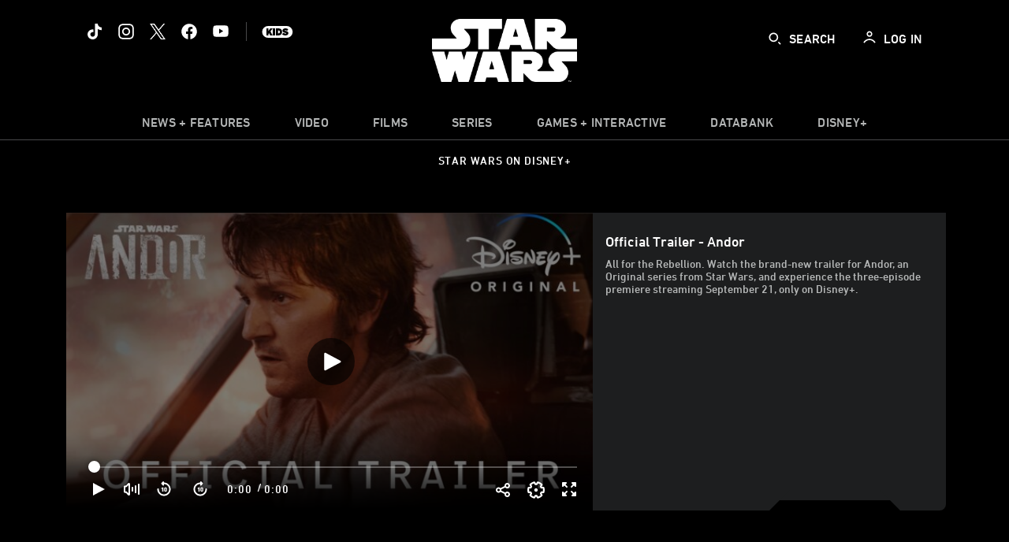

--- FILE ---
content_type: text/html;charset=utf-8
request_url: https://www.starwars.com/video/andor-official-trailer-disney
body_size: 100851
content:
<!DOCTYPE html>
<!--

    "We keep moving forward, opening up new doors and
      doing new things, because we're curious ...
        and curiosity keeps leading us down new paths."

                              Walt Disney

-->
<html class="no-js" version="HTML+RDFa 1.1" lang="en">
<head prefix="fb: http://ogp.me/ns/fb# og: http://ogp.me/ns# video: http://ogp.me/ns/video#" dir="ltr">
  <meta name="viewport" content="width=device-width,initial-scale=1">
<link rel="shortcut icon" href="https://lumiere-a.akamaihd.net/v1/images/favicon-sw-mandalorian-b-wb-512x512_82346742.png?region=0%2C0%2C512%2C512">
<link rel="apple-touch-icon" href="https://lumiere-a.akamaihd.net/v1/images/favicon-sw-mandalorian-b-wb-512x512_82346742.png?region=0%2C0%2C512%2C512">
<meta name="description" content="All for the Rebellion. Watch the brand-new trailer for Andor, an Original series from Star Wars, and experience the three-episode premiere streaming September 21, only on Disney+.">
  <script type="text/javascript">document.cookie = 'country=us';</script>
  <script type="text/javascript">this.__dataLayer={"page":{"page_id":"5e8563fe33e72ebd6b4f2a72","page_name":"us:starwars","page_title":"Official Trailer - Andor  | Andor A Star Wars Story | StarWars.com","page_url":"www.starwars.com/video/andor-official-trailer-disney","platform":"web","slug":"video/andor-official-trailer-disney","story_id":"5e8563fe33e72ebd6b4f2a72","vendorFlags":{}},"site":{"baseDomain":"starwars.com","business_unit":"luc","business_unit_code":"Disney Digital Network DDN","cms_version":"MH","language":["en"],"portal":"matterhorn","property_code":"andr","region":"us","country":"us","site":"www.starwars.com","cds":0,"otguid":"fbc43d0b-62f7-492e-bc92-f836e6b131ad","nsl":"2"},"privacy":{"cds":0}};</script>
  <script src="https://dcf.espn.com/TWDC-DTCI/prod/Bootstrap.js" type="text/javascript"></script>
  <title>Official Trailer - Andor  | Andor A Star Wars Story | StarWars.com</title>
  <script src="https://static-mh.content.disney.io/matterhorn/assets/jquery-dc8b911876ec.js" type="text/javascript"></script>
  <link rel="preconnect" href="//static-mh.content.disney.io">
<link rel="preconnect" href="//lumiere-a.akamaihd.net">
<link rel="preconnect" href="//kaltura.akamaized.net">
<link rel="preconnect" href="//cdnapisec.kaltura.com">
<link rel="preconnect" href="//a.dilcdn.com">
<link rel="preload" href="https://static-mh.content.disney.io/matterhorn/assets/matterhorn/sans/matterhorn-regular-eed88f0756d6.woff" as="font" type="font/woff" crossorigin="anonymous">
<link rel="preload" href="https://static-mh.content.disney.io/matterhorn/assets/application-50b5947c6f39.css" as="style" type="text/css" crossorigin="anonymous">
<link rel="stylesheet" href="https://static-mh.content.disney.io/matterhorn/assets/application-50b5947c6f39.css" type="text/css">
<link rel="stylesheet" href="https://static-mh.content.disney.io/matterhorn/assets/modules/background_styles-1903f7131478.css" type="text/css">
<link rel="stylesheet" href="https://static-mh.content.disney.io/matterhorn/assets/modules/local_nav_bar-19acf2fca783.css" type="text/css">
<link rel="stylesheet" href="https://static-mh.content.disney.io/matterhorn/assets/modules/header_banner-587d7c0c0977.css" type="text/css">
<link rel="stylesheet" href="https://static-mh.content.disney.io/matterhorn/assets/modules/trailer-f91653787f39.css" type="text/css">
<link rel="stylesheet" href="https://static-mh.content.disney.io/matterhorn/assets/modules/display-40841a8ccccb.css" type="text/css">
<link rel="stylesheet" href="https://static-mh.content.disney.io/matterhorn/assets/modules/links_footer-98f6b9dd34c1.css" type="text/css">
<link rel="stylesheet" href="https://static-mh.content.disney.io/matterhorn/assets/themes/starwars/modules/local_nav_bar-12da4d5768b6.css" id="base-theme-styles" class="starwars"><link rel="stylesheet" href="https://static-mh.content.disney.io/matterhorn/assets/themes/starwars/modules/trailer-aac7ffdc735a.css" id="base-theme-styles" class="starwars"><link rel="stylesheet" href="https://static-mh.content.disney.io/matterhorn/assets/themes/starwars/modules/display_filters-bfbbb19f5acc.css" id="base-theme-styles" class="starwars"><link rel="stylesheet" href="https://static-mh.content.disney.io/matterhorn/assets/themes/starwars/modules/display-69f73802dda0.css" id="base-theme-styles" class="starwars"><link rel="stylesheet" href="https://static-mh.content.disney.io/matterhorn/assets/themes/starwars/modules/links_footer-c31d23816a21.css" id="base-theme-styles" class="starwars"><link rel="stylesheet" href="https://static-mh.content.disney.io/matterhorn/assets/themes/starwars/application-02bf788c72b4.css" id="base-theme-styles" class="starwars">

<link rel="stylesheet" type="text/css" href="https://static-mh.content.disney.io/matterhorn/assets/goc/wide-a2b75e306208.css"><link rel="stylesheet" type="text/css" href="https://static-mh.content.disney.io/matterhorn/assets/goc/wide-desktop-4e2ca4cc1f2a.css" media="all and (min-width: 1025px)"><link rel="stylesheet" type="text/css" href="https://static-mh.content.disney.io/matterhorn/assets/goc/responsive-mobile-e833391aea2e.css" media="only all and (max-width: 1024px)"><!--[if lt IE 9]><link rel="stylesheet" type="text/css" href="https://static-mh.content.disney.io/matterhorn/assets/goc/wide-desktop-4e2ca4cc1f2a.css"><![endif]--><style type="text/css">.goc-icn-0{ background-image:url(https://lumiere-a.akamaihd.net/v1/images/image_d635ec70.png) }
.goc-icn-1{ background-image:url() }
.goc-icn-2{ background-image:url(https://lumiere-a.akamaihd.net/v1/images/image_9fd9346e.png) }
.goc-icn-3{ background-image:url(https://lumiere-a.akamaihd.net/v1/images/image_270ececb.png) }
.goc-icn-4{ background-image:url(https://lumiere-a.akamaihd.net/v1/images/image_cfa0b40f.png) }
.goc-icn-5{ background-image:url(https://lumiere-a.akamaihd.net/v1/images/omd-icon_2e6c33bd.png?region=0%2C0%2C32%2C26) }
.goc-icn-6{ background-image:url() }
.goc-icn-7{ background-image:url(https://lumiere-a.akamaihd.net/v1/images/image_d72a7d86.png) }
.goc-icn-8{ background-image:url() }

@media (-webkit-min-device-pixel-ratio: 1.5), (min-resolution: 144dpi) {
.goc-icn-0{ background-image:url(https://lumiere-a.akamaihd.net/v1/images/image_54b3ecb6.png); background-size: 32px }
.goc-icn-1{ background-image:url(); background-size: 32px }
.goc-icn-2{ background-image:url(https://lumiere-a.akamaihd.net/v1/images/image_cf804e69.png); background-size: 32px }
.goc-icn-3{ background-image:url(https://lumiere-a.akamaihd.net/v1/images/image_98cedce3.png); background-size: 32px }
.goc-icn-4{ background-image:url(https://lumiere-a.akamaihd.net/v1/images/image_8f1ed695.png); background-size: 32px }
.goc-icn-5{ background-image:url(https://lumiere-a.akamaihd.net/v1/images/omd-icon_2x_f522fa1c.png?region=0%2C0%2C60%2C54); background-size: 32px }
.goc-icn-6{ background-image:url(); background-size: 32px }
.goc-icn-7{ background-image:url(https://lumiere-a.akamaihd.net/v1/images/image_1ebf8a79.png); background-size: 32px }
.goc-icn-8{ background-image:url(); background-size: 32px }
}        .goc-icn-login, .goc-icn-login-bar{ background-image:url();  background-size: 32px }
        html.goc-no-data-uri .goc-icn-login, html.goc-no-data-uri .goc-icn-login-bar{ background-image:url() }
        @media (-webkit-min-device-pixel-ratio: 1.5), (min-resolution: 144dpi) {
          .goc-icn-login, .goc-icn-login-bar{ background-image:url(); }
        }
.goc-left-2 > a{ background-image:url(https://lumiere-a.akamaihd.net/v1/images/parks_dark_9d813eac.png);
      background-size: 17px;
      padding-left: 39px !important; }

      .goc-bg-dark .goc-left-2 > a{ background-image:url(https://lumiere-a.akamaihd.net/v1/images/parks_light_accef5dc.png);
      background-size: 17px;
      padding-left: 39px !important; }

      .goc-bg-blue .goc-left-2 > a{ background-image:url(https://lumiere-a.akamaihd.net/v1/images/parks_light_accef5dc.png);
      background-size: 17px;
      padding-left: 39px !important; }

      .goc-left-2.goc-top-dropdown:hover .goc-dropdown-link{ background-image:url(https://lumiere-a.akamaihd.net/v1/images/parks_light_accef5dc.png);
      background-size: 17px;
      padding-left: 39px !important; }

      .goc-bg-blue .goc-left-2.goc-top-dropdown:hover .goc-dropdown-link{ background-image:url(https://lumiere-a.akamaihd.net/v1/images/parks_dark_9d813eac.png);
      background-size: 17px;
      padding-left: 39px !important; }

      .goc-bg-dark .goc-left-2.goc-top-dropdown:hover .goc-dropdown-link{ background-image:url(https://lumiere-a.akamaihd.net/v1/images/parks_dark_9d813eac.png);
      background-size: 17px;
      padding-left: 39px !important; }
.goc-left-4 > a{ background-image:url(https://lumiere-a.akamaihd.net/v1/images/icon_dark_4fda9946.png);
      background-size: 17px;
      padding-left: 39px !important; }

      .goc-bg-dark .goc-left-4 > a{ background-image:url(https://lumiere-a.akamaihd.net/v1/images/icon_white_2c110392.png);
      background-size: 17px;
      padding-left: 39px !important; }

      .goc-bg-blue .goc-left-4 > a{ background-image:url(https://lumiere-a.akamaihd.net/v1/images/icon_white_2c110392.png);
      background-size: 17px;
      padding-left: 39px !important; }

      .goc-left-4.goc-top-dropdown:hover .goc-dropdown-link{ background-image:url(https://lumiere-a.akamaihd.net/v1/images/icon_white_2c110392.png);
      background-size: 17px;
      padding-left: 39px !important; }

      .goc-bg-blue .goc-left-4.goc-top-dropdown:hover .goc-dropdown-link{ background-image:url(https://lumiere-a.akamaihd.net/v1/images/icon_dark_4fda9946.png);
      background-size: 17px;
      padding-left: 39px !important; }

      .goc-bg-dark .goc-left-4.goc-top-dropdown:hover .goc-dropdown-link{ background-image:url(https://lumiere-a.akamaihd.net/v1/images/icon_dark_4fda9946.png);
      background-size: 17px;
      padding-left: 39px !important; }

@media (-webkit-min-device-pixel-ratio: 1.5), (min-resolution: 144dpi) {
.goc-left-2 > a{ background-image:url(https://lumiere-a.akamaihd.net/v1/images/parks_dark_2_33b3877c.png);
      background-size: 17px;
      padding-left: 39px !important; }

      .goc-bg-dark .goc-left-2 > a{ background-image:url(https://lumiere-a.akamaihd.net/v1/images/parks_light_2_894a7848.png);
      background-size: 17px;
      padding-left: 39px !important; }

      .goc-bg-blue .goc-left-2 > a{ background-image:url(https://lumiere-a.akamaihd.net/v1/images/parks_light_2_894a7848.png);
      background-size: 17px;
      padding-left: 39px !important; }

      .goc-left-2.goc-top-dropdown:hover .goc-dropdown-link{ background-image:url(https://lumiere-a.akamaihd.net/v1/images/parks_light_2_894a7848.png);
      background-size: 17px;
      padding-left: 39px !important; }

      .goc-bg-blue .goc-left-2.goc-top-dropdown:hover .goc-dropdown-link{ background-image:url(https://lumiere-a.akamaihd.net/v1/images/parks_dark_2_33b3877c.png);
      background-size: 17px;
      padding-left: 39px !important; }

      .goc-bg-dark .goc-left-2.goc-top-dropdown:hover .goc-dropdown-link{ background-image:url(https://lumiere-a.akamaihd.net/v1/images/parks_dark_2_33b3877c.png);
      background-size: 17px;
      padding-left: 39px !important; }
.goc-left-4 > a{ background-image:url(https://lumiere-a.akamaihd.net/v1/images/icon_dark_2_7b11d2ee.png);
      background-size: 17px;
      padding-left: 39px !important; }

      .goc-bg-dark .goc-left-4 > a{ background-image:url(https://lumiere-a.akamaihd.net/v1/images/icon_white_2_9fcd393a.png);
      background-size: 17px;
      padding-left: 39px !important; }

      .goc-bg-blue .goc-left-4 > a{ background-image:url(https://lumiere-a.akamaihd.net/v1/images/icon_white_2_9fcd393a.png);
      background-size: 17px;
      padding-left: 39px !important; }

      .goc-left-4.goc-top-dropdown:hover .goc-dropdown-link{ background-image:url(https://lumiere-a.akamaihd.net/v1/images/icon_white_2_9fcd393a.png);
      background-size: 17px;
      padding-left: 39px !important; }

      .goc-bg-blue .goc-left-4.goc-top-dropdown:hover .goc-dropdown-link{ background-image:url(https://lumiere-a.akamaihd.net/v1/images/icon_dark_2_7b11d2ee.png);
      background-size: 17px;
      padding-left: 39px !important; }

      .goc-bg-dark .goc-left-4.goc-top-dropdown:hover .goc-dropdown-link{ background-image:url(https://lumiere-a.akamaihd.net/v1/images/icon_dark_2_7b11d2ee.png);
      background-size: 17px;
      padding-left: 39px !important; }
}
.goc-thumb-dropdown .goc-thumb-link{ height: 200px; }
#goc-desktop-global .goc-desktop:hover .goc-thumb-dropdown{max-height: 232px;}
#goc-desktop-global .goc-desktop .goc-thumb-dropdown.focus{max-height: 232px;}
.dropdown-2 .goc-thumb-link:nth-child(1){
                      background-image: url(https://lumiere-a.akamaihd.net/v1/images/flyout_01_disneyworld_402b8819.jpeg?region=0%2C0%2C416%2C416);
                      width: 200.0px;
                    }
.dropdown-2 .goc-thumb-link:nth-child(2){
                      background-image: url(https://lumiere-a.akamaihd.net/v1/images/flyout_02_disneyland_0e7954c2.jpeg?region=0%2C0%2C416%2C416);
                      width: 200.0px;
                    }
.dropdown-2 .goc-thumb-link:nth-child(3){
                      background-image: url(https://lumiere-a.akamaihd.net/v1/images/flyout_03_disneycruise_0b82ccd3.jpeg?region=0%2C0%2C416%2C416);
                      width: 200.0px;
                    }
.dropdown-2 .goc-thumb-link:nth-child(4){
                      background-image: url(https://lumiere-a.akamaihd.net/v1/images/flyout_04_aulani_2_ed721906.jpeg?region=0%2C0%2C416%2C416);
                      width: 200.0px;
                    }
.dropdown-2 .goc-thumb-link:nth-child(5){
                      background-image: url(https://lumiere-a.akamaihd.net/v1/images/flyout_06_adventures_7a02bd7e.jpeg?region=0%2C0%2C416%2C416);
                      width: 200.0px;
                    }
.dropdown-2 .goc-thumb-link:nth-child(6){
                      background-image: url(https://lumiere-a.akamaihd.net/v1/images/s_parks_chrome_disneyvacationclub_4ab348e1.jpeg?region=0%2C0%2C416%2C416);
                      width: 200.0px;
                    }

@media (-webkit-min-device-pixel-ratio: 1.5), (min-resolution: 144dpi) {
.dropdown-2 .goc-thumb-link:nth-child(1){
                      background-image: url(https://lumiere-a.akamaihd.net/v1/images/flyout_01_disneyworld_402b8819.jpeg?region=0%2C0%2C416%2C416);
                      width: 200.0px;
                    }
.dropdown-2 .goc-thumb-link:nth-child(2){
                      background-image: url(https://lumiere-a.akamaihd.net/v1/images/flyout_02_disneyland_0e7954c2.jpeg?region=0%2C0%2C416%2C416);
                      width: 200.0px;
                    }
.dropdown-2 .goc-thumb-link:nth-child(3){
                      background-image: url(https://lumiere-a.akamaihd.net/v1/images/flyout_03_disneycruise_0b82ccd3.jpeg?region=0%2C0%2C416%2C416);
                      width: 200.0px;
                    }
.dropdown-2 .goc-thumb-link:nth-child(4){
                      background-image: url(https://lumiere-a.akamaihd.net/v1/images/flyout_04_aulani_2_ed721906.jpeg?region=0%2C0%2C416%2C416);
                      width: 200.0px;
                    }
.dropdown-2 .goc-thumb-link:nth-child(5){
                      background-image: url(https://lumiere-a.akamaihd.net/v1/images/flyout_06_adventures_7a02bd7e.jpeg?region=0%2C0%2C416%2C416);
                      width: 200.0px;
                    }
.dropdown-2 .goc-thumb-link:nth-child(6){
                      background-image: url(https://lumiere-a.akamaihd.net/v1/images/s_parks_chrome_disneyvacationclub_4ab348e1.jpeg?region=0%2C0%2C416%2C416);
                      width: 200.0px;
                    }
}</style><script type="text/javascript">!function(e){"use strict";var t=e.GOC=e.GOC||{};t.queue=t.queue||[],t.opts=t.opts||{}}(this),GOC.load=function(e,t){"use strict";var n=document,o=n.getElementsByTagName("script")[0],s=n.createElement("script");s.type="text/javascript",s.async="async",s.onload=s.onreadystatechange=function(e,n){var o=this,s=o.readyState,r=o.parentNode;!r||!n&&s&&"complete"!==s&&"loaded"!==s||(r.removeChild(this),!n&&t&&t())},s.src=e,o.parentNode.insertBefore(s,o),s=n=o=null},function(e){"use strict";var t=e.encodeURIComponent;e.GOC.load("//a.dilcdn.com/g/domains/"+t(e.location.hostname)+".js")}(this),function(e){"use strict";var t=e.GOC,n=e.encodeURIComponent;t.defopts=function(e){0===Object.keys(t.opts).length&&(t.opts=e)},t.ao=function(e){var o=[],s=t.opts,r=s.footer;if(s.lang&&o.push("lang="+n(s.lang)),s.cds&&o.push("cds"),s.searchtype&&o.push("searchtype="+n(s.searchtype)),s.hide_desktop_menu&&o.push("hide_desktop_menu"),s.hide_search&&o.push("hide_search"),r)for(var a in r)if(r.hasOwnProperty(a))if("object"==typeof r[a])for(var i in r[a])r[a].hasOwnProperty(i)&&o.push("footer["+a+"]["+i+"]="+encodeURIComponent(r[a][i]));else o.push("footer["+encodeURIComponent(a)+"]="+encodeURIComponent(r[a]));return o.length&&(e+=(e.indexOf("?")<0?"?":"&")+o.join("&")),e}}(this),GOC.css=function(e){"use strict";var t=document,n=t.createElement("style"),o=t.getElementsByTagName("head")[0],s=(o||t).getElementsByTagName("script")[0];e&&(n.setAttribute("type","text/css"),s?s.parentNode.insertBefore(n,s):o.appendChild(n),n.styleSheet?n.styleSheet.cssText=e:n.appendChild(t.createTextNode(e)))},function(e,t){"use strict";var n=e.GOC,o=e.screen,s=e.document,r=s.documentElement,a=function(){var e,n,r,a,i,c=o&&o.fontSmoothingEnabled;if(c!==t)return c;try{for(e=s.createElement("canvas"),e.width=e.height=32,n=e.getContext("2d"),n.textBaseline="top",n.font="32px Arial",n.fillStyle=n.strokeStyle="black",n.fillText("O",0,0),r=0;r<32;r++)for(a=0;a<32;a++)if(255!==(i=n.getImageData(r,a,1,1).data[3])&&0!==i)return!0;return!1}catch(e){return t}},i=function(e){var t=s.createElement("div");t.innerHTML="M",t.style.fontFamily=e,r.insertBefore(t,r.firstChild),r.clientWidth,r.removeChild(t)};n.pf=function(e,t){!0===a()&&(n.css(e),i(t))}}(this);GOC.pf("@font-face{font-family:'Matterhorn';src:url(\"https://static-mh.content.disney.io/matterhorn/assets/m4-7e766c2825c7.eot#\") format(\"eot\"),url(\"https://static-mh.content.disney.io/matterhorn/assets/m4-b366701d6945.woff\") format(\"woff\"),url(\"https://static-mh.content.disney.io/matterhorn/assets/m4-ac909dff444f.ttf\") format(\"truetype\"),url(\"https://static-mh.content.disney.io/matterhorn/assets/m4-3d636e3b4270.svg#Matterhorn\") format(\"svg\");font-weight:400;font-style:normal}\n","Matterhorn");GOC.opts.cds=false;GOC.opts.bg="dark";GOC.opts.footer={"comscore":"","translations":{"search_input_placeholder":"Search","search_label":"Search","custom_search_message":"Top search results for"}};GOC.opts.hide_desktop_menu=false;GOC.opts.hide_search=false;GOC.opts.searchtype="is";GOC.load("https://static-mh.content.disney.io/matterhorn/assets/goc/wide-8dbf0b728b5e.js");GOC.a="//a.dilcdn.com/g/us/home/sac/";GOC.cart="//a.dilcdn.com/g/us/cart/";GOC.is="//a.dilcdn.com/g/us/home/is/";</script>
<link rel="canonical" href="https://www.starwars.com/video/andor-official-trailer-disney">
<meta property="fb:app_id" content="251829831684619">
<meta property="og:title" content="Official Trailer - Andor  - Andor A Star Wars Story">
<meta property="og:description" content="All for the Rebellion. Watch the brand-new trailer for Andor, an Original series from Star Wars, and experience the three-episode premiere streaming September 21, only on Disney+.">
<meta property="og:type" content="video.tv_show">
<meta property="og:site_name" content="StarWars.com">
<meta property="og:url" content="https://www.starwars.com/video/andor-official-trailer-disney">
<meta property="og:image" content="https://lumiere-a.akamaihd.net/v1/images/image_3a71cb77.png?height=354&amp;region=0%2C0%2C1920%2C1080&amp;width=630">
<meta property="video:duration" content="90">
<script type="text/javascript">this.Disney={"portal":"www.starwars.com","profileBase":null,"locales":["en"],"didOptions":{"responderPage":"https://www.starwars.com/_did/","enableTop":false,"langPref":"en-US","clientId":"DI-STARWARS.WEB","cssOverride":"","language":"en-US","environment":"prod","redirectUri":"https://www.starwars.com/auth/callback"},"cto":{"country":"","contentDescription":"","contentType":"","property":"andr","propertyId":"5b636b97170d6b82fc2954d1","buId":"562ea17cd4267fa7ef54f3cf","buCode":"Disney Digital Network DDN","region":"us","intBreadcrumbs":"","categoryCode":"luc","account":"wdgdollucas,wdgdolstarcom,wdgdsec,matterhorn","brandSegment":"luc","cmsId":"MH","program":"","sponsor":"","templateType":"watch","siteCode":"starwars","comscorekw":"","pageName":"andor-official-trailer-disney","breadcrumbs":"video:andor-official-trailer-disney"},"market_code":"us","browser_warning_versions":[],"dossierBase":null,"rtl":false,"env":"production","config_bundle_schema_data":{"oneid_version":"v4","video_player_version":"5.5.21","module_breakpoint_overrides":{"breakpoint_desktop_override":1200,"breakpoint_tablet_override":"960","breakpoint_mobile_override":680},"module_rich_article_overrides":{"category_labels_override":true,"summary_override":true,"publish_date_override":true,"no_author_image":true},"search":{"skip_majority":true},"open_image_in_modal":true,"style_theme":"light","classification":{"audience":"general","privacy_law":"ccpa","publisher_v_advertiser":"advertiser","ot_guid":"fbc43d0b-62f7-492e-bc92-f836e6b131ad","gpc":"2"},"global_site_messaging":{"close_button_display":"button"},"global_no_referrer_exceptions":["disneyplus.com"]},"ctoOptions":null};</script>
<script src="https://static-mh.content.disney.io/matterhorn/assets/head-317bbeaeef25.js" type="text/javascript"></script>
<script type="text/javascript">if (Disney && Disney.Sample(10)){
          
window.NREUM||(NREUM={});NREUM.info={"beacon":"bam.nr-data.net","errorBeacon":"bam.nr-data.net","licenseKey":"4934c5fb20","applicationID":"6683540","transactionName":"Jl9ZQRYNCQkDQkpmXgtRQ0cFTSgEEkQAR18KQlkPXjEAFxBVFxpwIGQXHw==","queueTime":0,"applicationTime":5217,"agent":""};

(window.NREUM||(NREUM={})).init={ajax:{deny_list:["bam.nr-data.net"]},feature_flags:["soft_nav"]};(window.NREUM||(NREUM={})).loader_config={xpid:"Ug8BVFZTGwUGXFJXAwE=",licenseKey:"4934c5fb20",applicationID:"6683540",browserID:"6683586"};;/*! For license information please see nr-loader-full-1.308.0.min.js.LICENSE.txt */
(()=>{var e,t,r={384:(e,t,r)=>{"use strict";r.d(t,{NT:()=>a,US:()=>u,Zm:()=>o,bQ:()=>d,dV:()=>c,pV:()=>l});var n=r(6154),i=r(1863),s=r(1910);const a={beacon:"bam.nr-data.net",errorBeacon:"bam.nr-data.net"};function o(){return n.gm.NREUM||(n.gm.NREUM={}),void 0===n.gm.newrelic&&(n.gm.newrelic=n.gm.NREUM),n.gm.NREUM}function c(){let e=o();return e.o||(e.o={ST:n.gm.setTimeout,SI:n.gm.setImmediate||n.gm.setInterval,CT:n.gm.clearTimeout,XHR:n.gm.XMLHttpRequest,REQ:n.gm.Request,EV:n.gm.Event,PR:n.gm.Promise,MO:n.gm.MutationObserver,FETCH:n.gm.fetch,WS:n.gm.WebSocket},(0,s.i)(...Object.values(e.o))),e}function d(e,t){let r=o();r.initializedAgents??={},t.initializedAt={ms:(0,i.t)(),date:new Date},r.initializedAgents[e]=t}function u(e,t){o()[e]=t}function l(){return function(){let e=o();const t=e.info||{};e.info={beacon:a.beacon,errorBeacon:a.errorBeacon,...t}}(),function(){let e=o();const t=e.init||{};e.init={...t}}(),c(),function(){let e=o();const t=e.loader_config||{};e.loader_config={...t}}(),o()}},782:(e,t,r)=>{"use strict";r.d(t,{T:()=>n});const n=r(860).K7.pageViewTiming},860:(e,t,r)=>{"use strict";r.d(t,{$J:()=>u,K7:()=>c,P3:()=>d,XX:()=>i,Yy:()=>o,df:()=>s,qY:()=>n,v4:()=>a});const n="events",i="jserrors",s="browser/blobs",a="rum",o="browser/logs",c={ajax:"ajax",genericEvents:"generic_events",jserrors:i,logging:"logging",metrics:"metrics",pageAction:"page_action",pageViewEvent:"page_view_event",pageViewTiming:"page_view_timing",sessionReplay:"session_replay",sessionTrace:"session_trace",softNav:"soft_navigations",spa:"spa"},d={[c.pageViewEvent]:1,[c.pageViewTiming]:2,[c.metrics]:3,[c.jserrors]:4,[c.spa]:5,[c.ajax]:6,[c.sessionTrace]:7,[c.softNav]:8,[c.sessionReplay]:9,[c.logging]:10,[c.genericEvents]:11},u={[c.pageViewEvent]:a,[c.pageViewTiming]:n,[c.ajax]:n,[c.spa]:n,[c.softNav]:n,[c.metrics]:i,[c.jserrors]:i,[c.sessionTrace]:s,[c.sessionReplay]:s,[c.logging]:o,[c.genericEvents]:"ins"}},944:(e,t,r)=>{"use strict";r.d(t,{R:()=>i});var n=r(3241);function i(e,t){"function"==typeof console.debug&&(console.debug("New Relic Warning: https://github.com/newrelic/newrelic-browser-agent/blob/main/docs/warning-codes.md#".concat(e),t),(0,n.W)({agentIdentifier:null,drained:null,type:"data",name:"warn",feature:"warn",data:{code:e,secondary:t}}))}},993:(e,t,r)=>{"use strict";r.d(t,{A$:()=>s,ET:()=>a,TZ:()=>o,p_:()=>i});var n=r(860);const i={ERROR:"ERROR",WARN:"WARN",INFO:"INFO",DEBUG:"DEBUG",TRACE:"TRACE"},s={OFF:0,ERROR:1,WARN:2,INFO:3,DEBUG:4,TRACE:5},a="log",o=n.K7.logging},1541:(e,t,r)=>{"use strict";r.d(t,{U:()=>i,f:()=>n});const n={MFE:"MFE",BA:"BA"};function i(e,t){if(2!==t?.harvestEndpointVersion)return{};const r=t.agentRef.runtime.appMetadata.agents[0].entityGuid;return e?{"source.id":e.id,"source.name":e.name,"source.type":e.type,"parent.id":e.parent?.id||r,"parent.type":e.parent?.type||n.BA}:{"entity.guid":r,appId:t.agentRef.info.applicationID}}},1687:(e,t,r)=>{"use strict";r.d(t,{Ak:()=>d,Ze:()=>h,x3:()=>u});var n=r(3241),i=r(7836),s=r(3606),a=r(860),o=r(2646);const c={};function d(e,t){const r={staged:!1,priority:a.P3[t]||0};l(e),c[e].get(t)||c[e].set(t,r)}function u(e,t){e&&c[e]&&(c[e].get(t)&&c[e].delete(t),p(e,t,!1),c[e].size&&f(e))}function l(e){if(!e)throw new Error("agentIdentifier required");c[e]||(c[e]=new Map)}function h(e="",t="feature",r=!1){if(l(e),!e||!c[e].get(t)||r)return p(e,t);c[e].get(t).staged=!0,f(e)}function f(e){const t=Array.from(c[e]);t.every(([e,t])=>t.staged)&&(t.sort((e,t)=>e[1].priority-t[1].priority),t.forEach(([t])=>{c[e].delete(t),p(e,t)}))}function p(e,t,r=!0){const a=e?i.ee.get(e):i.ee,c=s.i.handlers;if(!a.aborted&&a.backlog&&c){if((0,n.W)({agentIdentifier:e,type:"lifecycle",name:"drain",feature:t}),r){const e=a.backlog[t],r=c[t];if(r){for(let t=0;e&&t<e.length;++t)g(e[t],r);Object.entries(r).forEach(([e,t])=>{Object.values(t||{}).forEach(t=>{t[0]?.on&&t[0]?.context()instanceof o.y&&t[0].on(e,t[1])})})}}a.isolatedBacklog||delete c[t],a.backlog[t]=null,a.emit("drain-"+t,[])}}function g(e,t){var r=e[1];Object.values(t[r]||{}).forEach(t=>{var r=e[0];if(t[0]===r){var n=t[1],i=e[3],s=e[2];n.apply(i,s)}})}},1738:(e,t,r)=>{"use strict";r.d(t,{U:()=>f,Y:()=>h});var n=r(3241),i=r(9908),s=r(1863),a=r(944),o=r(5701),c=r(3969),d=r(8362),u=r(860),l=r(4261);function h(e,t,r,s){const h=s||r;!h||h[e]&&h[e]!==d.d.prototype[e]||(h[e]=function(){(0,i.p)(c.xV,["API/"+e+"/called"],void 0,u.K7.metrics,r.ee),(0,n.W)({agentIdentifier:r.agentIdentifier,drained:!!o.B?.[r.agentIdentifier],type:"data",name:"api",feature:l.Pl+e,data:{}});try{return t.apply(this,arguments)}catch(e){(0,a.R)(23,e)}})}function f(e,t,r,n,a){const o=e.info;null===r?delete o.jsAttributes[t]:o.jsAttributes[t]=r,(a||null===r)&&(0,i.p)(l.Pl+n,[(0,s.t)(),t,r],void 0,"session",e.ee)}},1741:(e,t,r)=>{"use strict";r.d(t,{W:()=>s});var n=r(944),i=r(4261);class s{#e(e,...t){if(this[e]!==s.prototype[e])return this[e](...t);(0,n.R)(35,e)}addPageAction(e,t){return this.#e(i.hG,e,t)}register(e){return this.#e(i.eY,e)}recordCustomEvent(e,t){return this.#e(i.fF,e,t)}setPageViewName(e,t){return this.#e(i.Fw,e,t)}setCustomAttribute(e,t,r){return this.#e(i.cD,e,t,r)}noticeError(e,t){return this.#e(i.o5,e,t)}setUserId(e,t=!1){return this.#e(i.Dl,e,t)}setApplicationVersion(e){return this.#e(i.nb,e)}setErrorHandler(e){return this.#e(i.bt,e)}addRelease(e,t){return this.#e(i.k6,e,t)}log(e,t){return this.#e(i.$9,e,t)}start(){return this.#e(i.d3)}finished(e){return this.#e(i.BL,e)}recordReplay(){return this.#e(i.CH)}pauseReplay(){return this.#e(i.Tb)}addToTrace(e){return this.#e(i.U2,e)}setCurrentRouteName(e){return this.#e(i.PA,e)}interaction(e){return this.#e(i.dT,e)}wrapLogger(e,t,r){return this.#e(i.Wb,e,t,r)}measure(e,t){return this.#e(i.V1,e,t)}consent(e){return this.#e(i.Pv,e)}}},1863:(e,t,r)=>{"use strict";function n(){return Math.floor(performance.now())}r.d(t,{t:()=>n})},1910:(e,t,r)=>{"use strict";r.d(t,{i:()=>s});var n=r(944);const i=new Map;function s(...e){return e.every(e=>{if(i.has(e))return i.get(e);const t="function"==typeof e?e.toString():"",r=t.includes("[native code]"),s=t.includes("nrWrapper");return r||s||(0,n.R)(64,e?.name||t),i.set(e,r),r})}},2555:(e,t,r)=>{"use strict";r.d(t,{D:()=>o,f:()=>a});var n=r(384),i=r(8122);const s={beacon:n.NT.beacon,errorBeacon:n.NT.errorBeacon,licenseKey:void 0,applicationID:void 0,sa:void 0,queueTime:void 0,applicationTime:void 0,ttGuid:void 0,user:void 0,account:void 0,product:void 0,extra:void 0,jsAttributes:{},userAttributes:void 0,atts:void 0,transactionName:void 0,tNamePlain:void 0};function a(e){try{return!!e.licenseKey&&!!e.errorBeacon&&!!e.applicationID}catch(e){return!1}}const o=e=>(0,i.a)(e,s)},2614:(e,t,r)=>{"use strict";r.d(t,{BB:()=>a,H3:()=>n,g:()=>d,iL:()=>c,tS:()=>o,uh:()=>i,wk:()=>s});const n="NRBA",i="SESSION",s=144e5,a=18e5,o={STARTED:"session-started",PAUSE:"session-pause",RESET:"session-reset",RESUME:"session-resume",UPDATE:"session-update"},c={SAME_TAB:"same-tab",CROSS_TAB:"cross-tab"},d={OFF:0,FULL:1,ERROR:2}},2646:(e,t,r)=>{"use strict";r.d(t,{y:()=>n});class n{constructor(e){this.contextId=e}}},2843:(e,t,r)=>{"use strict";r.d(t,{G:()=>s,u:()=>i});var n=r(3878);function i(e,t=!1,r,i){(0,n.DD)("visibilitychange",function(){if(t)return void("hidden"===document.visibilityState&&e());e(document.visibilityState)},r,i)}function s(e,t,r){(0,n.sp)("pagehide",e,t,r)}},3241:(e,t,r)=>{"use strict";r.d(t,{W:()=>s});var n=r(6154);const i="newrelic";function s(e={}){try{n.gm.dispatchEvent(new CustomEvent(i,{detail:e}))}catch(e){}}},3304:(e,t,r)=>{"use strict";r.d(t,{A:()=>s});var n=r(7836);const i=()=>{const e=new WeakSet;return(t,r)=>{if("object"==typeof r&&null!==r){if(e.has(r))return;e.add(r)}return r}};function s(e){try{return JSON.stringify(e,i())??""}catch(e){try{n.ee.emit("internal-error",[e])}catch(e){}return""}}},3333:(e,t,r)=>{"use strict";r.d(t,{$v:()=>u,TZ:()=>n,Xh:()=>c,Zp:()=>i,kd:()=>d,mq:()=>o,nf:()=>a,qN:()=>s});const n=r(860).K7.genericEvents,i=["auxclick","click","copy","keydown","paste","scrollend"],s=["focus","blur"],a=4,o=1e3,c=2e3,d=["PageAction","UserAction","BrowserPerformance"],u={RESOURCES:"experimental.resources",REGISTER:"register"}},3434:(e,t,r)=>{"use strict";r.d(t,{Jt:()=>s,YM:()=>d});var n=r(7836),i=r(5607);const s="nr@original:".concat(i.W),a=50;var o=Object.prototype.hasOwnProperty,c=!1;function d(e,t){return e||(e=n.ee),r.inPlace=function(e,t,n,i,s){n||(n="");const a="-"===n.charAt(0);for(let o=0;o<t.length;o++){const c=t[o],d=e[c];l(d)||(e[c]=r(d,a?c+n:n,i,c,s))}},r.flag=s,r;function r(t,r,n,c,d){return l(t)?t:(r||(r=""),nrWrapper[s]=t,function(e,t,r){if(Object.defineProperty&&Object.keys)try{return Object.keys(e).forEach(function(r){Object.defineProperty(t,r,{get:function(){return e[r]},set:function(t){return e[r]=t,t}})}),t}catch(e){u([e],r)}for(var n in e)o.call(e,n)&&(t[n]=e[n])}(t,nrWrapper,e),nrWrapper);function nrWrapper(){var s,o,l,h;let f;try{o=this,s=[...arguments],l="function"==typeof n?n(s,o):n||{}}catch(t){u([t,"",[s,o,c],l],e)}i(r+"start",[s,o,c],l,d);const p=performance.now();let g;try{return h=t.apply(o,s),g=performance.now(),h}catch(e){throw g=performance.now(),i(r+"err",[s,o,e],l,d),f=e,f}finally{const e=g-p,t={start:p,end:g,duration:e,isLongTask:e>=a,methodName:c,thrownError:f};t.isLongTask&&i("long-task",[t,o],l,d),i(r+"end",[s,o,h],l,d)}}}function i(r,n,i,s){if(!c||t){var a=c;c=!0;try{e.emit(r,n,i,t,s)}catch(t){u([t,r,n,i],e)}c=a}}}function u(e,t){t||(t=n.ee);try{t.emit("internal-error",e)}catch(e){}}function l(e){return!(e&&"function"==typeof e&&e.apply&&!e[s])}},3606:(e,t,r)=>{"use strict";r.d(t,{i:()=>s});var n=r(9908);s.on=a;var i=s.handlers={};function s(e,t,r,s){a(s||n.d,i,e,t,r)}function a(e,t,r,i,s){s||(s="feature"),e||(e=n.d);var a=t[s]=t[s]||{};(a[r]=a[r]||[]).push([e,i])}},3738:(e,t,r)=>{"use strict";r.d(t,{He:()=>i,Kp:()=>o,Lc:()=>d,Rz:()=>u,TZ:()=>n,bD:()=>s,d3:()=>a,jx:()=>l,sl:()=>h,uP:()=>c});const n=r(860).K7.sessionTrace,i="bstResource",s="resource",a="-start",o="-end",c="fn"+a,d="fn"+o,u="pushState",l=1e3,h=3e4},3785:(e,t,r)=>{"use strict";r.d(t,{R:()=>c,b:()=>d});var n=r(9908),i=r(1863),s=r(860),a=r(3969),o=r(993);function c(e,t,r={},c=o.p_.INFO,d=!0,u,l=(0,i.t)()){(0,n.p)(a.xV,["API/logging/".concat(c.toLowerCase(),"/called")],void 0,s.K7.metrics,e),(0,n.p)(o.ET,[l,t,r,c,d,u],void 0,s.K7.logging,e)}function d(e){return"string"==typeof e&&Object.values(o.p_).some(t=>t===e.toUpperCase().trim())}},3878:(e,t,r)=>{"use strict";function n(e,t){return{capture:e,passive:!1,signal:t}}function i(e,t,r=!1,i){window.addEventListener(e,t,n(r,i))}function s(e,t,r=!1,i){document.addEventListener(e,t,n(r,i))}r.d(t,{DD:()=>s,jT:()=>n,sp:()=>i})},3969:(e,t,r)=>{"use strict";r.d(t,{TZ:()=>n,XG:()=>o,rs:()=>i,xV:()=>a,z_:()=>s});const n=r(860).K7.metrics,i="sm",s="cm",a="storeSupportabilityMetrics",o="storeEventMetrics"},4234:(e,t,r)=>{"use strict";r.d(t,{W:()=>s});var n=r(7836),i=r(1687);class s{constructor(e,t){this.agentIdentifier=e,this.ee=n.ee.get(e),this.featureName=t,this.blocked=!1}deregisterDrain(){(0,i.x3)(this.agentIdentifier,this.featureName)}}},4261:(e,t,r)=>{"use strict";r.d(t,{$9:()=>d,BL:()=>o,CH:()=>f,Dl:()=>w,Fw:()=>y,PA:()=>m,Pl:()=>n,Pv:()=>T,Tb:()=>l,U2:()=>s,V1:()=>E,Wb:()=>x,bt:()=>b,cD:()=>v,d3:()=>R,dT:()=>c,eY:()=>p,fF:()=>h,hG:()=>i,k6:()=>a,nb:()=>g,o5:()=>u});const n="api-",i="addPageAction",s="addToTrace",a="addRelease",o="finished",c="interaction",d="log",u="noticeError",l="pauseReplay",h="recordCustomEvent",f="recordReplay",p="register",g="setApplicationVersion",m="setCurrentRouteName",v="setCustomAttribute",b="setErrorHandler",y="setPageViewName",w="setUserId",R="start",x="wrapLogger",E="measure",T="consent"},5205:(e,t,r)=>{"use strict";r.d(t,{j:()=>S});var n=r(384),i=r(1741);var s=r(2555),a=r(3333);const o=e=>{if(!e||"string"!=typeof e)return!1;try{document.createDocumentFragment().querySelector(e)}catch{return!1}return!0};var c=r(2614),d=r(944),u=r(8122);const l="[data-nr-mask]",h=e=>(0,u.a)(e,(()=>{const e={feature_flags:[],experimental:{allow_registered_children:!1,resources:!1},mask_selector:"*",block_selector:"[data-nr-block]",mask_input_options:{color:!1,date:!1,"datetime-local":!1,email:!1,month:!1,number:!1,range:!1,search:!1,tel:!1,text:!1,time:!1,url:!1,week:!1,textarea:!1,select:!1,password:!0}};return{ajax:{deny_list:void 0,block_internal:!0,enabled:!0,autoStart:!0},api:{get allow_registered_children(){return e.feature_flags.includes(a.$v.REGISTER)||e.experimental.allow_registered_children},set allow_registered_children(t){e.experimental.allow_registered_children=t},duplicate_registered_data:!1},browser_consent_mode:{enabled:!1},distributed_tracing:{enabled:void 0,exclude_newrelic_header:void 0,cors_use_newrelic_header:void 0,cors_use_tracecontext_headers:void 0,allowed_origins:void 0},get feature_flags(){return e.feature_flags},set feature_flags(t){e.feature_flags=t},generic_events:{enabled:!0,autoStart:!0},harvest:{interval:30},jserrors:{enabled:!0,autoStart:!0},logging:{enabled:!0,autoStart:!0},metrics:{enabled:!0,autoStart:!0},obfuscate:void 0,page_action:{enabled:!0},page_view_event:{enabled:!0,autoStart:!0},page_view_timing:{enabled:!0,autoStart:!0},performance:{capture_marks:!1,capture_measures:!1,capture_detail:!0,resources:{get enabled(){return e.feature_flags.includes(a.$v.RESOURCES)||e.experimental.resources},set enabled(t){e.experimental.resources=t},asset_types:[],first_party_domains:[],ignore_newrelic:!0}},privacy:{cookies_enabled:!0},proxy:{assets:void 0,beacon:void 0},session:{expiresMs:c.wk,inactiveMs:c.BB},session_replay:{autoStart:!0,enabled:!1,preload:!1,sampling_rate:10,error_sampling_rate:100,collect_fonts:!1,inline_images:!1,fix_stylesheets:!0,mask_all_inputs:!0,get mask_text_selector(){return e.mask_selector},set mask_text_selector(t){o(t)?e.mask_selector="".concat(t,",").concat(l):""===t||null===t?e.mask_selector=l:(0,d.R)(5,t)},get block_class(){return"nr-block"},get ignore_class(){return"nr-ignore"},get mask_text_class(){return"nr-mask"},get block_selector(){return e.block_selector},set block_selector(t){o(t)?e.block_selector+=",".concat(t):""!==t&&(0,d.R)(6,t)},get mask_input_options(){return e.mask_input_options},set mask_input_options(t){t&&"object"==typeof t?e.mask_input_options={...t,password:!0}:(0,d.R)(7,t)}},session_trace:{enabled:!0,autoStart:!0},soft_navigations:{enabled:!0,autoStart:!0},spa:{enabled:!0,autoStart:!0},ssl:void 0,user_actions:{enabled:!0,elementAttributes:["id","className","tagName","type"]}}})());var f=r(6154),p=r(9324);let g=0;const m={buildEnv:p.F3,distMethod:p.Xs,version:p.xv,originTime:f.WN},v={consented:!1},b={appMetadata:{},get consented(){return this.session?.state?.consent||v.consented},set consented(e){v.consented=e},customTransaction:void 0,denyList:void 0,disabled:!1,harvester:void 0,isolatedBacklog:!1,isRecording:!1,loaderType:void 0,maxBytes:3e4,obfuscator:void 0,onerror:void 0,ptid:void 0,releaseIds:{},session:void 0,timeKeeper:void 0,registeredEntities:[],jsAttributesMetadata:{bytes:0},get harvestCount(){return++g}},y=e=>{const t=(0,u.a)(e,b),r=Object.keys(m).reduce((e,t)=>(e[t]={value:m[t],writable:!1,configurable:!0,enumerable:!0},e),{});return Object.defineProperties(t,r)};var w=r(5701);const R=e=>{const t=e.startsWith("http");e+="/",r.p=t?e:"https://"+e};var x=r(7836),E=r(3241);const T={accountID:void 0,trustKey:void 0,agentID:void 0,licenseKey:void 0,applicationID:void 0,xpid:void 0},A=e=>(0,u.a)(e,T),_=new Set;function S(e,t={},r,a){let{init:o,info:c,loader_config:d,runtime:u={},exposed:l=!0}=t;if(!c){const e=(0,n.pV)();o=e.init,c=e.info,d=e.loader_config}e.init=h(o||{}),e.loader_config=A(d||{}),c.jsAttributes??={},f.bv&&(c.jsAttributes.isWorker=!0),e.info=(0,s.D)(c);const p=e.init,g=[c.beacon,c.errorBeacon];_.has(e.agentIdentifier)||(p.proxy.assets&&(R(p.proxy.assets),g.push(p.proxy.assets)),p.proxy.beacon&&g.push(p.proxy.beacon),e.beacons=[...g],function(e){const t=(0,n.pV)();Object.getOwnPropertyNames(i.W.prototype).forEach(r=>{const n=i.W.prototype[r];if("function"!=typeof n||"constructor"===n)return;let s=t[r];e[r]&&!1!==e.exposed&&"micro-agent"!==e.runtime?.loaderType&&(t[r]=(...t)=>{const n=e[r](...t);return s?s(...t):n})})}(e),(0,n.US)("activatedFeatures",w.B)),u.denyList=[...p.ajax.deny_list||[],...p.ajax.block_internal?g:[]],u.ptid=e.agentIdentifier,u.loaderType=r,e.runtime=y(u),_.has(e.agentIdentifier)||(e.ee=x.ee.get(e.agentIdentifier),e.exposed=l,(0,E.W)({agentIdentifier:e.agentIdentifier,drained:!!w.B?.[e.agentIdentifier],type:"lifecycle",name:"initialize",feature:void 0,data:e.config})),_.add(e.agentIdentifier)}},5270:(e,t,r)=>{"use strict";r.d(t,{Aw:()=>a,SR:()=>s,rF:()=>o});var n=r(384),i=r(7767);function s(e){return!!(0,n.dV)().o.MO&&(0,i.V)(e)&&!0===e?.session_trace.enabled}function a(e){return!0===e?.session_replay.preload&&s(e)}function o(e,t){try{if("string"==typeof t?.type){if("password"===t.type.toLowerCase())return"*".repeat(e?.length||0);if(void 0!==t?.dataset?.nrUnmask||t?.classList?.contains("nr-unmask"))return e}}catch(e){}return"string"==typeof e?e.replace(/[\S]/g,"*"):"*".repeat(e?.length||0)}},5289:(e,t,r)=>{"use strict";r.d(t,{GG:()=>a,Qr:()=>c,sB:()=>o});var n=r(3878),i=r(6389);function s(){return"undefined"==typeof document||"complete"===document.readyState}function a(e,t){if(s())return e();const r=(0,i.J)(e),a=setInterval(()=>{s()&&(clearInterval(a),r())},500);(0,n.sp)("load",r,t)}function o(e){if(s())return e();(0,n.DD)("DOMContentLoaded",e)}function c(e){if(s())return e();(0,n.sp)("popstate",e)}},5607:(e,t,r)=>{"use strict";r.d(t,{W:()=>n});const n=(0,r(9566).bz)()},5701:(e,t,r)=>{"use strict";r.d(t,{B:()=>s,t:()=>a});var n=r(3241);const i=new Set,s={};function a(e,t){const r=t.agentIdentifier;s[r]??={},e&&"object"==typeof e&&(i.has(r)||(t.ee.emit("rumresp",[e]),s[r]=e,i.add(r),(0,n.W)({agentIdentifier:r,loaded:!0,drained:!0,type:"lifecycle",name:"load",feature:void 0,data:e})))}},6154:(e,t,r)=>{"use strict";r.d(t,{OF:()=>d,RI:()=>i,WN:()=>h,bv:()=>s,eN:()=>f,gm:()=>a,lR:()=>l,m:()=>c,mw:()=>o,sb:()=>u});var n=r(1863);const i="undefined"!=typeof window&&!!window.document,s="undefined"!=typeof WorkerGlobalScope&&("undefined"!=typeof self&&self instanceof WorkerGlobalScope&&self.navigator instanceof WorkerNavigator||"undefined"!=typeof globalThis&&globalThis instanceof WorkerGlobalScope&&globalThis.navigator instanceof WorkerNavigator),a=i?window:"undefined"!=typeof WorkerGlobalScope&&("undefined"!=typeof self&&self instanceof WorkerGlobalScope&&self||"undefined"!=typeof globalThis&&globalThis instanceof WorkerGlobalScope&&globalThis),o=Boolean("hidden"===a?.document?.visibilityState),c=""+a?.location,d=/iPad|iPhone|iPod/.test(a.navigator?.userAgent),u=d&&"undefined"==typeof SharedWorker,l=(()=>{const e=a.navigator?.userAgent?.match(/Firefox[/\s](\d+\.\d+)/);return Array.isArray(e)&&e.length>=2?+e[1]:0})(),h=Date.now()-(0,n.t)(),f=()=>"undefined"!=typeof PerformanceNavigationTiming&&a?.performance?.getEntriesByType("navigation")?.[0]?.responseStart},6344:(e,t,r)=>{"use strict";r.d(t,{BB:()=>u,Qb:()=>l,TZ:()=>i,Ug:()=>a,Vh:()=>s,_s:()=>o,bc:()=>d,yP:()=>c});var n=r(2614);const i=r(860).K7.sessionReplay,s="errorDuringReplay",a=.12,o={DomContentLoaded:0,Load:1,FullSnapshot:2,IncrementalSnapshot:3,Meta:4,Custom:5},c={[n.g.ERROR]:15e3,[n.g.FULL]:3e5,[n.g.OFF]:0},d={RESET:{message:"Session was reset",sm:"Reset"},IMPORT:{message:"Recorder failed to import",sm:"Import"},TOO_MANY:{message:"429: Too Many Requests",sm:"Too-Many"},TOO_BIG:{message:"Payload was too large",sm:"Too-Big"},CROSS_TAB:{message:"Session Entity was set to OFF on another tab",sm:"Cross-Tab"},ENTITLEMENTS:{message:"Session Replay is not allowed and will not be started",sm:"Entitlement"}},u=5e3,l={API:"api",RESUME:"resume",SWITCH_TO_FULL:"switchToFull",INITIALIZE:"initialize",PRELOAD:"preload"}},6389:(e,t,r)=>{"use strict";function n(e,t=500,r={}){const n=r?.leading||!1;let i;return(...r)=>{n&&void 0===i&&(e.apply(this,r),i=setTimeout(()=>{i=clearTimeout(i)},t)),n||(clearTimeout(i),i=setTimeout(()=>{e.apply(this,r)},t))}}function i(e){let t=!1;return(...r)=>{t||(t=!0,e.apply(this,r))}}r.d(t,{J:()=>i,s:()=>n})},6630:(e,t,r)=>{"use strict";r.d(t,{T:()=>n});const n=r(860).K7.pageViewEvent},6774:(e,t,r)=>{"use strict";r.d(t,{T:()=>n});const n=r(860).K7.jserrors},7295:(e,t,r)=>{"use strict";r.d(t,{Xv:()=>a,gX:()=>i,iW:()=>s});var n=[];function i(e){if(!e||s(e))return!1;if(0===n.length)return!0;if("*"===n[0].hostname)return!1;for(var t=0;t<n.length;t++){var r=n[t];if(r.hostname.test(e.hostname)&&r.pathname.test(e.pathname))return!1}return!0}function s(e){return void 0===e.hostname}function a(e){if(n=[],e&&e.length)for(var t=0;t<e.length;t++){let r=e[t];if(!r)continue;if("*"===r)return void(n=[{hostname:"*"}]);0===r.indexOf("http://")?r=r.substring(7):0===r.indexOf("https://")&&(r=r.substring(8));const i=r.indexOf("/");let s,a;i>0?(s=r.substring(0,i),a=r.substring(i)):(s=r,a="*");let[c]=s.split(":");n.push({hostname:o(c),pathname:o(a,!0)})}}function o(e,t=!1){const r=e.replace(/[.+?^${}()|[\]\\]/g,e=>"\\"+e).replace(/\*/g,".*?");return new RegExp((t?"^":"")+r+"$")}},7485:(e,t,r)=>{"use strict";r.d(t,{D:()=>i});var n=r(6154);function i(e){if(0===(e||"").indexOf("data:"))return{protocol:"data"};try{const t=new URL(e,location.href),r={port:t.port,hostname:t.hostname,pathname:t.pathname,search:t.search,protocol:t.protocol.slice(0,t.protocol.indexOf(":")),sameOrigin:t.protocol===n.gm?.location?.protocol&&t.host===n.gm?.location?.host};return r.port&&""!==r.port||("http:"===t.protocol&&(r.port="80"),"https:"===t.protocol&&(r.port="443")),r.pathname&&""!==r.pathname?r.pathname.startsWith("/")||(r.pathname="/".concat(r.pathname)):r.pathname="/",r}catch(e){return{}}}},7699:(e,t,r)=>{"use strict";r.d(t,{It:()=>s,KC:()=>o,No:()=>i,qh:()=>a});var n=r(860);const i=16e3,s=1e6,a="SESSION_ERROR",o={[n.K7.logging]:!0,[n.K7.genericEvents]:!1,[n.K7.jserrors]:!1,[n.K7.ajax]:!1}},7767:(e,t,r)=>{"use strict";r.d(t,{V:()=>i});var n=r(6154);const i=e=>n.RI&&!0===e?.privacy.cookies_enabled},7836:(e,t,r)=>{"use strict";r.d(t,{P:()=>o,ee:()=>c});var n=r(384),i=r(8990),s=r(2646),a=r(5607);const o="nr@context:".concat(a.W),c=function e(t,r){var n={},a={},u={},l=!1;try{l=16===r.length&&d.initializedAgents?.[r]?.runtime.isolatedBacklog}catch(e){}var h={on:p,addEventListener:p,removeEventListener:function(e,t){var r=n[e];if(!r)return;for(var i=0;i<r.length;i++)r[i]===t&&r.splice(i,1)},emit:function(e,r,n,i,s){!1!==s&&(s=!0);if(c.aborted&&!i)return;t&&s&&t.emit(e,r,n);var o=f(n);g(e).forEach(e=>{e.apply(o,r)});var d=v()[a[e]];d&&d.push([h,e,r,o]);return o},get:m,listeners:g,context:f,buffer:function(e,t){const r=v();if(t=t||"feature",h.aborted)return;Object.entries(e||{}).forEach(([e,n])=>{a[n]=t,t in r||(r[t]=[])})},abort:function(){h._aborted=!0,Object.keys(h.backlog).forEach(e=>{delete h.backlog[e]})},isBuffering:function(e){return!!v()[a[e]]},debugId:r,backlog:l?{}:t&&"object"==typeof t.backlog?t.backlog:{},isolatedBacklog:l};return Object.defineProperty(h,"aborted",{get:()=>{let e=h._aborted||!1;return e||(t&&(e=t.aborted),e)}}),h;function f(e){return e&&e instanceof s.y?e:e?(0,i.I)(e,o,()=>new s.y(o)):new s.y(o)}function p(e,t){n[e]=g(e).concat(t)}function g(e){return n[e]||[]}function m(t){return u[t]=u[t]||e(h,t)}function v(){return h.backlog}}(void 0,"globalEE"),d=(0,n.Zm)();d.ee||(d.ee=c)},8122:(e,t,r)=>{"use strict";r.d(t,{a:()=>i});var n=r(944);function i(e,t){try{if(!e||"object"!=typeof e)return(0,n.R)(3);if(!t||"object"!=typeof t)return(0,n.R)(4);const r=Object.create(Object.getPrototypeOf(t),Object.getOwnPropertyDescriptors(t)),s=0===Object.keys(r).length?e:r;for(let a in s)if(void 0!==e[a])try{if(null===e[a]){r[a]=null;continue}Array.isArray(e[a])&&Array.isArray(t[a])?r[a]=Array.from(new Set([...e[a],...t[a]])):"object"==typeof e[a]&&"object"==typeof t[a]?r[a]=i(e[a],t[a]):r[a]=e[a]}catch(e){r[a]||(0,n.R)(1,e)}return r}catch(e){(0,n.R)(2,e)}}},8139:(e,t,r)=>{"use strict";r.d(t,{u:()=>h});var n=r(7836),i=r(3434),s=r(8990),a=r(6154);const o={},c=a.gm.XMLHttpRequest,d="addEventListener",u="removeEventListener",l="nr@wrapped:".concat(n.P);function h(e){var t=function(e){return(e||n.ee).get("events")}(e);if(o[t.debugId]++)return t;o[t.debugId]=1;var r=(0,i.YM)(t,!0);function h(e){r.inPlace(e,[d,u],"-",p)}function p(e,t){return e[1]}return"getPrototypeOf"in Object&&(a.RI&&f(document,h),c&&f(c.prototype,h),f(a.gm,h)),t.on(d+"-start",function(e,t){var n=e[1];if(null!==n&&("function"==typeof n||"object"==typeof n)&&"newrelic"!==e[0]){var i=(0,s.I)(n,l,function(){var e={object:function(){if("function"!=typeof n.handleEvent)return;return n.handleEvent.apply(n,arguments)},function:n}[typeof n];return e?r(e,"fn-",null,e.name||"anonymous"):n});this.wrapped=e[1]=i}}),t.on(u+"-start",function(e){e[1]=this.wrapped||e[1]}),t}function f(e,t,...r){let n=e;for(;"object"==typeof n&&!Object.prototype.hasOwnProperty.call(n,d);)n=Object.getPrototypeOf(n);n&&t(n,...r)}},8362:(e,t,r)=>{"use strict";r.d(t,{d:()=>s});var n=r(9566),i=r(1741);class s extends i.W{agentIdentifier=(0,n.LA)(16)}},8374:(e,t,r)=>{r.nc=(()=>{try{return document?.currentScript?.nonce}catch(e){}return""})()},8990:(e,t,r)=>{"use strict";r.d(t,{I:()=>i});var n=Object.prototype.hasOwnProperty;function i(e,t,r){if(n.call(e,t))return e[t];var i=r();if(Object.defineProperty&&Object.keys)try{return Object.defineProperty(e,t,{value:i,writable:!0,enumerable:!1}),i}catch(e){}return e[t]=i,i}},9119:(e,t,r)=>{"use strict";r.d(t,{L:()=>s});var n=/([^?#]*)[^#]*(#[^?]*|$).*/,i=/([^?#]*)().*/;function s(e,t){return e?e.replace(t?n:i,"$1$2"):e}},9300:(e,t,r)=>{"use strict";r.d(t,{T:()=>n});const n=r(860).K7.ajax},9324:(e,t,r)=>{"use strict";r.d(t,{AJ:()=>a,F3:()=>i,Xs:()=>s,Yq:()=>o,xv:()=>n});const n="1.308.0",i="PROD",s="CDN",a="@newrelic/rrweb",o="1.0.1"},9566:(e,t,r)=>{"use strict";r.d(t,{LA:()=>o,ZF:()=>c,bz:()=>a,el:()=>d});var n=r(6154);const i="xxxxxxxx-xxxx-4xxx-yxxx-xxxxxxxxxxxx";function s(e,t){return e?15&e[t]:16*Math.random()|0}function a(){const e=n.gm?.crypto||n.gm?.msCrypto;let t,r=0;return e&&e.getRandomValues&&(t=e.getRandomValues(new Uint8Array(30))),i.split("").map(e=>"x"===e?s(t,r++).toString(16):"y"===e?(3&s()|8).toString(16):e).join("")}function o(e){const t=n.gm?.crypto||n.gm?.msCrypto;let r,i=0;t&&t.getRandomValues&&(r=t.getRandomValues(new Uint8Array(e)));const a=[];for(var o=0;o<e;o++)a.push(s(r,i++).toString(16));return a.join("")}function c(){return o(16)}function d(){return o(32)}},9908:(e,t,r)=>{"use strict";r.d(t,{d:()=>n,p:()=>i});var n=r(7836).ee.get("handle");function i(e,t,r,i,s){s?(s.buffer([e],i),s.emit(e,t,r)):(n.buffer([e],i),n.emit(e,t,r))}}},n={};function i(e){var t=n[e];if(void 0!==t)return t.exports;var s=n[e]={exports:{}};return r[e](s,s.exports,i),s.exports}i.m=r,i.d=(e,t)=>{for(var r in t)i.o(t,r)&&!i.o(e,r)&&Object.defineProperty(e,r,{enumerable:!0,get:t[r]})},i.f={},i.e=e=>Promise.all(Object.keys(i.f).reduce((t,r)=>(i.f[r](e,t),t),[])),i.u=e=>({95:"nr-full-compressor",222:"nr-full-recorder",891:"nr-full"}[e]+"-1.308.0.min.js"),i.o=(e,t)=>Object.prototype.hasOwnProperty.call(e,t),e={},t="NRBA-1.308.0.PROD:",i.l=(r,n,s,a)=>{if(e[r])e[r].push(n);else{var o,c;if(void 0!==s)for(var d=document.getElementsByTagName("script"),u=0;u<d.length;u++){var l=d[u];if(l.getAttribute("src")==r||l.getAttribute("data-webpack")==t+s){o=l;break}}if(!o){c=!0;var h={891:"sha512-fcveNDcpRQS9OweGhN4uJe88Qmg+EVyH6j/wngwL2Le0m7LYyz7q+JDx7KBxsdDF4TaPVsSmHg12T3pHwdLa7w==",222:"sha512-O8ZzdvgB4fRyt7k2Qrr4STpR+tCA2mcQEig6/dP3rRy9uEx1CTKQ6cQ7Src0361y7xS434ua+zIPo265ZpjlEg==",95:"sha512-jDWejat/6/UDex/9XjYoPPmpMPuEvBCSuCg/0tnihjbn5bh9mP3An0NzFV9T5Tc+3kKhaXaZA8UIKPAanD2+Gw=="};(o=document.createElement("script")).charset="utf-8",i.nc&&o.setAttribute("nonce",i.nc),o.setAttribute("data-webpack",t+s),o.src=r,0!==o.src.indexOf(window.location.origin+"/")&&(o.crossOrigin="anonymous"),h[a]&&(o.integrity=h[a])}e[r]=[n];var f=(t,n)=>{o.onerror=o.onload=null,clearTimeout(p);var i=e[r];if(delete e[r],o.parentNode&&o.parentNode.removeChild(o),i&&i.forEach(e=>e(n)),t)return t(n)},p=setTimeout(f.bind(null,void 0,{type:"timeout",target:o}),12e4);o.onerror=f.bind(null,o.onerror),o.onload=f.bind(null,o.onload),c&&document.head.appendChild(o)}},i.r=e=>{"undefined"!=typeof Symbol&&Symbol.toStringTag&&Object.defineProperty(e,Symbol.toStringTag,{value:"Module"}),Object.defineProperty(e,"__esModule",{value:!0})},i.p="https://js-agent.newrelic.com/",(()=>{var e={85:0,959:0};i.f.j=(t,r)=>{var n=i.o(e,t)?e[t]:void 0;if(0!==n)if(n)r.push(n[2]);else{var s=new Promise((r,i)=>n=e[t]=[r,i]);r.push(n[2]=s);var a=i.p+i.u(t),o=new Error;i.l(a,r=>{if(i.o(e,t)&&(0!==(n=e[t])&&(e[t]=void 0),n)){var s=r&&("load"===r.type?"missing":r.type),a=r&&r.target&&r.target.src;o.message="Loading chunk "+t+" failed: ("+s+": "+a+")",o.name="ChunkLoadError",o.type=s,o.request=a,n[1](o)}},"chunk-"+t,t)}};var t=(t,r)=>{var n,s,[a,o,c]=r,d=0;if(a.some(t=>0!==e[t])){for(n in o)i.o(o,n)&&(i.m[n]=o[n]);if(c)c(i)}for(t&&t(r);d<a.length;d++)s=a[d],i.o(e,s)&&e[s]&&e[s][0](),e[s]=0},r=self["webpackChunk:NRBA-1.308.0.PROD"]=self["webpackChunk:NRBA-1.308.0.PROD"]||[];r.forEach(t.bind(null,0)),r.push=t.bind(null,r.push.bind(r))})(),(()=>{"use strict";i(8374);var e=i(8362),t=i(860);const r=Object.values(t.K7);var n=i(5205);var s=i(9908),a=i(1863),o=i(4261),c=i(1738);var d=i(1687),u=i(4234),l=i(5289),h=i(6154),f=i(944),p=i(5270),g=i(7767),m=i(6389),v=i(7699);class b extends u.W{constructor(e,t){super(e.agentIdentifier,t),this.agentRef=e,this.abortHandler=void 0,this.featAggregate=void 0,this.loadedSuccessfully=void 0,this.onAggregateImported=new Promise(e=>{this.loadedSuccessfully=e}),this.deferred=Promise.resolve(),!1===e.init[this.featureName].autoStart?this.deferred=new Promise((t,r)=>{this.ee.on("manual-start-all",(0,m.J)(()=>{(0,d.Ak)(e.agentIdentifier,this.featureName),t()}))}):(0,d.Ak)(e.agentIdentifier,t)}importAggregator(e,t,r={}){if(this.featAggregate)return;const n=async()=>{let n;await this.deferred;try{if((0,g.V)(e.init)){const{setupAgentSession:t}=await i.e(891).then(i.bind(i,8766));n=t(e)}}catch(e){(0,f.R)(20,e),this.ee.emit("internal-error",[e]),(0,s.p)(v.qh,[e],void 0,this.featureName,this.ee)}try{if(!this.#t(this.featureName,n,e.init))return(0,d.Ze)(this.agentIdentifier,this.featureName),void this.loadedSuccessfully(!1);const{Aggregate:i}=await t();this.featAggregate=new i(e,r),e.runtime.harvester.initializedAggregates.push(this.featAggregate),this.loadedSuccessfully(!0)}catch(e){(0,f.R)(34,e),this.abortHandler?.(),(0,d.Ze)(this.agentIdentifier,this.featureName,!0),this.loadedSuccessfully(!1),this.ee&&this.ee.abort()}};h.RI?(0,l.GG)(()=>n(),!0):n()}#t(e,r,n){if(this.blocked)return!1;switch(e){case t.K7.sessionReplay:return(0,p.SR)(n)&&!!r;case t.K7.sessionTrace:return!!r;default:return!0}}}var y=i(6630),w=i(2614),R=i(3241);class x extends b{static featureName=y.T;constructor(e){var t;super(e,y.T),this.setupInspectionEvents(e.agentIdentifier),t=e,(0,c.Y)(o.Fw,function(e,r){"string"==typeof e&&("/"!==e.charAt(0)&&(e="/"+e),t.runtime.customTransaction=(r||"http://custom.transaction")+e,(0,s.p)(o.Pl+o.Fw,[(0,a.t)()],void 0,void 0,t.ee))},t),this.importAggregator(e,()=>i.e(891).then(i.bind(i,3718)))}setupInspectionEvents(e){const t=(t,r)=>{t&&(0,R.W)({agentIdentifier:e,timeStamp:t.timeStamp,loaded:"complete"===t.target.readyState,type:"window",name:r,data:t.target.location+""})};(0,l.sB)(e=>{t(e,"DOMContentLoaded")}),(0,l.GG)(e=>{t(e,"load")}),(0,l.Qr)(e=>{t(e,"navigate")}),this.ee.on(w.tS.UPDATE,(t,r)=>{(0,R.W)({agentIdentifier:e,type:"lifecycle",name:"session",data:r})})}}var E=i(384);class T extends e.d{constructor(e){var t;(super(),h.gm)?(this.features={},(0,E.bQ)(this.agentIdentifier,this),this.desiredFeatures=new Set(e.features||[]),this.desiredFeatures.add(x),(0,n.j)(this,e,e.loaderType||"agent"),t=this,(0,c.Y)(o.cD,function(e,r,n=!1){if("string"==typeof e){if(["string","number","boolean"].includes(typeof r)||null===r)return(0,c.U)(t,e,r,o.cD,n);(0,f.R)(40,typeof r)}else(0,f.R)(39,typeof e)},t),function(e){(0,c.Y)(o.Dl,function(t,r=!1){if("string"!=typeof t&&null!==t)return void(0,f.R)(41,typeof t);const n=e.info.jsAttributes["enduser.id"];r&&null!=n&&n!==t?(0,s.p)(o.Pl+"setUserIdAndResetSession",[t],void 0,"session",e.ee):(0,c.U)(e,"enduser.id",t,o.Dl,!0)},e)}(this),function(e){(0,c.Y)(o.nb,function(t){if("string"==typeof t||null===t)return(0,c.U)(e,"application.version",t,o.nb,!1);(0,f.R)(42,typeof t)},e)}(this),function(e){(0,c.Y)(o.d3,function(){e.ee.emit("manual-start-all")},e)}(this),function(e){(0,c.Y)(o.Pv,function(t=!0){if("boolean"==typeof t){if((0,s.p)(o.Pl+o.Pv,[t],void 0,"session",e.ee),e.runtime.consented=t,t){const t=e.features.page_view_event;t.onAggregateImported.then(e=>{const r=t.featAggregate;e&&!r.sentRum&&r.sendRum()})}}else(0,f.R)(65,typeof t)},e)}(this),this.run()):(0,f.R)(21)}get config(){return{info:this.info,init:this.init,loader_config:this.loader_config,runtime:this.runtime}}get api(){return this}run(){try{const e=function(e){const t={};return r.forEach(r=>{t[r]=!!e[r]?.enabled}),t}(this.init),n=[...this.desiredFeatures];n.sort((e,r)=>t.P3[e.featureName]-t.P3[r.featureName]),n.forEach(r=>{if(!e[r.featureName]&&r.featureName!==t.K7.pageViewEvent)return;if(r.featureName===t.K7.spa)return void(0,f.R)(67);const n=function(e){switch(e){case t.K7.ajax:return[t.K7.jserrors];case t.K7.sessionTrace:return[t.K7.ajax,t.K7.pageViewEvent];case t.K7.sessionReplay:return[t.K7.sessionTrace];case t.K7.pageViewTiming:return[t.K7.pageViewEvent];default:return[]}}(r.featureName).filter(e=>!(e in this.features));n.length>0&&(0,f.R)(36,{targetFeature:r.featureName,missingDependencies:n}),this.features[r.featureName]=new r(this)})}catch(e){(0,f.R)(22,e);for(const e in this.features)this.features[e].abortHandler?.();const t=(0,E.Zm)();delete t.initializedAgents[this.agentIdentifier]?.features,delete this.sharedAggregator;return t.ee.get(this.agentIdentifier).abort(),!1}}}var A=i(2843),_=i(782);class S extends b{static featureName=_.T;constructor(e){super(e,_.T),h.RI&&((0,A.u)(()=>(0,s.p)("docHidden",[(0,a.t)()],void 0,_.T,this.ee),!0),(0,A.G)(()=>(0,s.p)("winPagehide",[(0,a.t)()],void 0,_.T,this.ee)),this.importAggregator(e,()=>i.e(891).then(i.bind(i,9018))))}}var O=i(3969);class I extends b{static featureName=O.TZ;constructor(e){super(e,O.TZ),h.RI&&document.addEventListener("securitypolicyviolation",e=>{(0,s.p)(O.xV,["Generic/CSPViolation/Detected"],void 0,this.featureName,this.ee)}),this.importAggregator(e,()=>i.e(891).then(i.bind(i,6555)))}}var P=i(6774),k=i(3878),N=i(3304);class D{constructor(e,t,r,n,i){this.name="UncaughtError",this.message="string"==typeof e?e:(0,N.A)(e),this.sourceURL=t,this.line=r,this.column=n,this.__newrelic=i}}function j(e){return M(e)?e:new D(void 0!==e?.message?e.message:e,e?.filename||e?.sourceURL,e?.lineno||e?.line,e?.colno||e?.col,e?.__newrelic,e?.cause)}function C(e){const t="Unhandled Promise Rejection: ";if(!e?.reason)return;if(M(e.reason)){try{e.reason.message.startsWith(t)||(e.reason.message=t+e.reason.message)}catch(e){}return j(e.reason)}const r=j(e.reason);return(r.message||"").startsWith(t)||(r.message=t+r.message),r}function L(e){if(e.error instanceof SyntaxError&&!/:\d+$/.test(e.error.stack?.trim())){const t=new D(e.message,e.filename,e.lineno,e.colno,e.error.__newrelic,e.cause);return t.name=SyntaxError.name,t}return M(e.error)?e.error:j(e)}function M(e){return e instanceof Error&&!!e.stack}function B(e,r,n,i,o=(0,a.t)()){"string"==typeof e&&(e=new Error(e)),(0,s.p)("err",[e,o,!1,r,n.runtime.isRecording,void 0,i],void 0,t.K7.jserrors,n.ee),(0,s.p)("uaErr",[],void 0,t.K7.genericEvents,n.ee)}var H=i(1541),K=i(993),W=i(3785);function U(e,{customAttributes:t={},level:r=K.p_.INFO}={},n,i,s=(0,a.t)()){(0,W.R)(n.ee,e,t,r,!1,i,s)}function F(e,r,n,i,c=(0,a.t)()){(0,s.p)(o.Pl+o.hG,[c,e,r,i],void 0,t.K7.genericEvents,n.ee)}function V(e,r,n,i,c=(0,a.t)()){const{start:d,end:u,customAttributes:l}=r||{},h={customAttributes:l||{}};if("object"!=typeof h.customAttributes||"string"!=typeof e||0===e.length)return void(0,f.R)(57);const p=(e,t)=>null==e?t:"number"==typeof e?e:e instanceof PerformanceMark?e.startTime:Number.NaN;if(h.start=p(d,0),h.end=p(u,c),Number.isNaN(h.start)||Number.isNaN(h.end))(0,f.R)(57);else{if(h.duration=h.end-h.start,!(h.duration<0))return(0,s.p)(o.Pl+o.V1,[h,e,i],void 0,t.K7.genericEvents,n.ee),h;(0,f.R)(58)}}function z(e,r={},n,i,c=(0,a.t)()){(0,s.p)(o.Pl+o.fF,[c,e,r,i],void 0,t.K7.genericEvents,n.ee)}function G(e){(0,c.Y)(o.eY,function(t){return Y(e,t)},e)}function Y(e,r,n){(0,f.R)(54,"newrelic.register"),r||={},r.type=H.f.MFE,r.licenseKey||=e.info.licenseKey,r.blocked=!1,r.parent=n||{},Array.isArray(r.tags)||(r.tags=[]);const i={};r.tags.forEach(e=>{"name"!==e&&"id"!==e&&(i["source.".concat(e)]=!0)}),r.isolated??=!0;let o=()=>{};const c=e.runtime.registeredEntities;if(!r.isolated){const e=c.find(({metadata:{target:{id:e}}})=>e===r.id&&!r.isolated);if(e)return e}const d=e=>{r.blocked=!0,o=e};function u(e){return"string"==typeof e&&!!e.trim()&&e.trim().length<501||"number"==typeof e}e.init.api.allow_registered_children||d((0,m.J)(()=>(0,f.R)(55))),u(r.id)&&u(r.name)||d((0,m.J)(()=>(0,f.R)(48,r)));const l={addPageAction:(t,n={})=>g(F,[t,{...i,...n},e],r),deregister:()=>{d((0,m.J)(()=>(0,f.R)(68)))},log:(t,n={})=>g(U,[t,{...n,customAttributes:{...i,...n.customAttributes||{}}},e],r),measure:(t,n={})=>g(V,[t,{...n,customAttributes:{...i,...n.customAttributes||{}}},e],r),noticeError:(t,n={})=>g(B,[t,{...i,...n},e],r),register:(t={})=>g(Y,[e,t],l.metadata.target),recordCustomEvent:(t,n={})=>g(z,[t,{...i,...n},e],r),setApplicationVersion:e=>p("application.version",e),setCustomAttribute:(e,t)=>p(e,t),setUserId:e=>p("enduser.id",e),metadata:{customAttributes:i,target:r}},h=()=>(r.blocked&&o(),r.blocked);h()||c.push(l);const p=(e,t)=>{h()||(i[e]=t)},g=(r,n,i)=>{if(h())return;const o=(0,a.t)();(0,s.p)(O.xV,["API/register/".concat(r.name,"/called")],void 0,t.K7.metrics,e.ee);try{if(e.init.api.duplicate_registered_data&&"register"!==r.name){let e=n;if(n[1]instanceof Object){const t={"child.id":i.id,"child.type":i.type};e="customAttributes"in n[1]?[n[0],{...n[1],customAttributes:{...n[1].customAttributes,...t}},...n.slice(2)]:[n[0],{...n[1],...t},...n.slice(2)]}r(...e,void 0,o)}return r(...n,i,o)}catch(e){(0,f.R)(50,e)}};return l}class q extends b{static featureName=P.T;constructor(e){var t;super(e,P.T),t=e,(0,c.Y)(o.o5,(e,r)=>B(e,r,t),t),function(e){(0,c.Y)(o.bt,function(t){e.runtime.onerror=t},e)}(e),function(e){let t=0;(0,c.Y)(o.k6,function(e,r){++t>10||(this.runtime.releaseIds[e.slice(-200)]=(""+r).slice(-200))},e)}(e),G(e);try{this.removeOnAbort=new AbortController}catch(e){}this.ee.on("internal-error",(t,r)=>{this.abortHandler&&(0,s.p)("ierr",[j(t),(0,a.t)(),!0,{},e.runtime.isRecording,r],void 0,this.featureName,this.ee)}),h.gm.addEventListener("unhandledrejection",t=>{this.abortHandler&&(0,s.p)("err",[C(t),(0,a.t)(),!1,{unhandledPromiseRejection:1},e.runtime.isRecording],void 0,this.featureName,this.ee)},(0,k.jT)(!1,this.removeOnAbort?.signal)),h.gm.addEventListener("error",t=>{this.abortHandler&&(0,s.p)("err",[L(t),(0,a.t)(),!1,{},e.runtime.isRecording],void 0,this.featureName,this.ee)},(0,k.jT)(!1,this.removeOnAbort?.signal)),this.abortHandler=this.#r,this.importAggregator(e,()=>i.e(891).then(i.bind(i,2176)))}#r(){this.removeOnAbort?.abort(),this.abortHandler=void 0}}var Z=i(8990);let X=1;function J(e){const t=typeof e;return!e||"object"!==t&&"function"!==t?-1:e===h.gm?0:(0,Z.I)(e,"nr@id",function(){return X++})}function Q(e){if("string"==typeof e&&e.length)return e.length;if("object"==typeof e){if("undefined"!=typeof ArrayBuffer&&e instanceof ArrayBuffer&&e.byteLength)return e.byteLength;if("undefined"!=typeof Blob&&e instanceof Blob&&e.size)return e.size;if(!("undefined"!=typeof FormData&&e instanceof FormData))try{return(0,N.A)(e).length}catch(e){return}}}var ee=i(8139),te=i(7836),re=i(3434);const ne={},ie=["open","send"];function se(e){var t=e||te.ee;const r=function(e){return(e||te.ee).get("xhr")}(t);if(void 0===h.gm.XMLHttpRequest)return r;if(ne[r.debugId]++)return r;ne[r.debugId]=1,(0,ee.u)(t);var n=(0,re.YM)(r),i=h.gm.XMLHttpRequest,s=h.gm.MutationObserver,a=h.gm.Promise,o=h.gm.setInterval,c="readystatechange",d=["onload","onerror","onabort","onloadstart","onloadend","onprogress","ontimeout"],u=[],l=h.gm.XMLHttpRequest=function(e){const t=new i(e),s=r.context(t);try{r.emit("new-xhr",[t],s),t.addEventListener(c,(a=s,function(){var e=this;e.readyState>3&&!a.resolved&&(a.resolved=!0,r.emit("xhr-resolved",[],e)),n.inPlace(e,d,"fn-",y)}),(0,k.jT)(!1))}catch(e){(0,f.R)(15,e);try{r.emit("internal-error",[e])}catch(e){}}var a;return t};function p(e,t){n.inPlace(t,["onreadystatechange"],"fn-",y)}if(function(e,t){for(var r in e)t[r]=e[r]}(i,l),l.prototype=i.prototype,n.inPlace(l.prototype,ie,"-xhr-",y),r.on("send-xhr-start",function(e,t){p(e,t),function(e){u.push(e),s&&(g?g.then(b):o?o(b):(m=-m,v.data=m))}(t)}),r.on("open-xhr-start",p),s){var g=a&&a.resolve();if(!o&&!a){var m=1,v=document.createTextNode(m);new s(b).observe(v,{characterData:!0})}}else t.on("fn-end",function(e){e[0]&&e[0].type===c||b()});function b(){for(var e=0;e<u.length;e++)p(0,u[e]);u.length&&(u=[])}function y(e,t){return t}return r}var ae="fetch-",oe=ae+"body-",ce=["arrayBuffer","blob","json","text","formData"],de=h.gm.Request,ue=h.gm.Response,le="prototype";const he={};function fe(e){const t=function(e){return(e||te.ee).get("fetch")}(e);if(!(de&&ue&&h.gm.fetch))return t;if(he[t.debugId]++)return t;function r(e,r,n){var i=e[r];"function"==typeof i&&(e[r]=function(){var e,r=[...arguments],s={};t.emit(n+"before-start",[r],s),s[te.P]&&s[te.P].dt&&(e=s[te.P].dt);var a=i.apply(this,r);return t.emit(n+"start",[r,e],a),a.then(function(e){return t.emit(n+"end",[null,e],a),e},function(e){throw t.emit(n+"end",[e],a),e})})}return he[t.debugId]=1,ce.forEach(e=>{r(de[le],e,oe),r(ue[le],e,oe)}),r(h.gm,"fetch",ae),t.on(ae+"end",function(e,r){var n=this;if(r){var i=r.headers.get("content-length");null!==i&&(n.rxSize=i),t.emit(ae+"done",[null,r],n)}else t.emit(ae+"done",[e],n)}),t}var pe=i(7485),ge=i(9566);class me{constructor(e){this.agentRef=e}generateTracePayload(e){const t=this.agentRef.loader_config;if(!this.shouldGenerateTrace(e)||!t)return null;var r=(t.accountID||"").toString()||null,n=(t.agentID||"").toString()||null,i=(t.trustKey||"").toString()||null;if(!r||!n)return null;var s=(0,ge.ZF)(),a=(0,ge.el)(),o=Date.now(),c={spanId:s,traceId:a,timestamp:o};return(e.sameOrigin||this.isAllowedOrigin(e)&&this.useTraceContextHeadersForCors())&&(c.traceContextParentHeader=this.generateTraceContextParentHeader(s,a),c.traceContextStateHeader=this.generateTraceContextStateHeader(s,o,r,n,i)),(e.sameOrigin&&!this.excludeNewrelicHeader()||!e.sameOrigin&&this.isAllowedOrigin(e)&&this.useNewrelicHeaderForCors())&&(c.newrelicHeader=this.generateTraceHeader(s,a,o,r,n,i)),c}generateTraceContextParentHeader(e,t){return"00-"+t+"-"+e+"-01"}generateTraceContextStateHeader(e,t,r,n,i){return i+"@nr=0-1-"+r+"-"+n+"-"+e+"----"+t}generateTraceHeader(e,t,r,n,i,s){if(!("function"==typeof h.gm?.btoa))return null;var a={v:[0,1],d:{ty:"Browser",ac:n,ap:i,id:e,tr:t,ti:r}};return s&&n!==s&&(a.d.tk=s),btoa((0,N.A)(a))}shouldGenerateTrace(e){return this.agentRef.init?.distributed_tracing?.enabled&&this.isAllowedOrigin(e)}isAllowedOrigin(e){var t=!1;const r=this.agentRef.init?.distributed_tracing;if(e.sameOrigin)t=!0;else if(r?.allowed_origins instanceof Array)for(var n=0;n<r.allowed_origins.length;n++){var i=(0,pe.D)(r.allowed_origins[n]);if(e.hostname===i.hostname&&e.protocol===i.protocol&&e.port===i.port){t=!0;break}}return t}excludeNewrelicHeader(){var e=this.agentRef.init?.distributed_tracing;return!!e&&!!e.exclude_newrelic_header}useNewrelicHeaderForCors(){var e=this.agentRef.init?.distributed_tracing;return!!e&&!1!==e.cors_use_newrelic_header}useTraceContextHeadersForCors(){var e=this.agentRef.init?.distributed_tracing;return!!e&&!!e.cors_use_tracecontext_headers}}var ve=i(9300),be=i(7295);function ye(e){return"string"==typeof e?e:e instanceof(0,E.dV)().o.REQ?e.url:h.gm?.URL&&e instanceof URL?e.href:void 0}var we=["load","error","abort","timeout"],Re=we.length,xe=(0,E.dV)().o.REQ,Ee=(0,E.dV)().o.XHR;const Te="X-NewRelic-App-Data";class Ae extends b{static featureName=ve.T;constructor(e){super(e,ve.T),this.dt=new me(e),this.handler=(e,t,r,n)=>(0,s.p)(e,t,r,n,this.ee);try{const e={xmlhttprequest:"xhr",fetch:"fetch",beacon:"beacon"};h.gm?.performance?.getEntriesByType("resource").forEach(r=>{if(r.initiatorType in e&&0!==r.responseStatus){const n={status:r.responseStatus},i={rxSize:r.transferSize,duration:Math.floor(r.duration),cbTime:0};_e(n,r.name),this.handler("xhr",[n,i,r.startTime,r.responseEnd,e[r.initiatorType]],void 0,t.K7.ajax)}})}catch(e){}fe(this.ee),se(this.ee),function(e,r,n,i){function o(e){var t=this;t.totalCbs=0,t.called=0,t.cbTime=0,t.end=E,t.ended=!1,t.xhrGuids={},t.lastSize=null,t.loadCaptureCalled=!1,t.params=this.params||{},t.metrics=this.metrics||{},t.latestLongtaskEnd=0,e.addEventListener("load",function(r){T(t,e)},(0,k.jT)(!1)),h.lR||e.addEventListener("progress",function(e){t.lastSize=e.loaded},(0,k.jT)(!1))}function c(e){this.params={method:e[0]},_e(this,e[1]),this.metrics={}}function d(t,r){e.loader_config.xpid&&this.sameOrigin&&r.setRequestHeader("X-NewRelic-ID",e.loader_config.xpid);var n=i.generateTracePayload(this.parsedOrigin);if(n){var s=!1;n.newrelicHeader&&(r.setRequestHeader("newrelic",n.newrelicHeader),s=!0),n.traceContextParentHeader&&(r.setRequestHeader("traceparent",n.traceContextParentHeader),n.traceContextStateHeader&&r.setRequestHeader("tracestate",n.traceContextStateHeader),s=!0),s&&(this.dt=n)}}function u(e,t){var n=this.metrics,i=e[0],s=this;if(n&&i){var o=Q(i);o&&(n.txSize=o)}this.startTime=(0,a.t)(),this.body=i,this.listener=function(e){try{"abort"!==e.type||s.loadCaptureCalled||(s.params.aborted=!0),("load"!==e.type||s.called===s.totalCbs&&(s.onloadCalled||"function"!=typeof t.onload)&&"function"==typeof s.end)&&s.end(t)}catch(e){try{r.emit("internal-error",[e])}catch(e){}}};for(var c=0;c<Re;c++)t.addEventListener(we[c],this.listener,(0,k.jT)(!1))}function l(e,t,r){this.cbTime+=e,t?this.onloadCalled=!0:this.called+=1,this.called!==this.totalCbs||!this.onloadCalled&&"function"==typeof r.onload||"function"!=typeof this.end||this.end(r)}function f(e,t){var r=""+J(e)+!!t;this.xhrGuids&&!this.xhrGuids[r]&&(this.xhrGuids[r]=!0,this.totalCbs+=1)}function p(e,t){var r=""+J(e)+!!t;this.xhrGuids&&this.xhrGuids[r]&&(delete this.xhrGuids[r],this.totalCbs-=1)}function g(){this.endTime=(0,a.t)()}function m(e,t){t instanceof Ee&&"load"===e[0]&&r.emit("xhr-load-added",[e[1],e[2]],t)}function v(e,t){t instanceof Ee&&"load"===e[0]&&r.emit("xhr-load-removed",[e[1],e[2]],t)}function b(e,t,r){t instanceof Ee&&("onload"===r&&(this.onload=!0),("load"===(e[0]&&e[0].type)||this.onload)&&(this.xhrCbStart=(0,a.t)()))}function y(e,t){this.xhrCbStart&&r.emit("xhr-cb-time",[(0,a.t)()-this.xhrCbStart,this.onload,t],t)}function w(e){var t,r=e[1]||{};if("string"==typeof e[0]?0===(t=e[0]).length&&h.RI&&(t=""+h.gm.location.href):e[0]&&e[0].url?t=e[0].url:h.gm?.URL&&e[0]&&e[0]instanceof URL?t=e[0].href:"function"==typeof e[0].toString&&(t=e[0].toString()),"string"==typeof t&&0!==t.length){t&&(this.parsedOrigin=(0,pe.D)(t),this.sameOrigin=this.parsedOrigin.sameOrigin);var n=i.generateTracePayload(this.parsedOrigin);if(n&&(n.newrelicHeader||n.traceContextParentHeader))if(e[0]&&e[0].headers)o(e[0].headers,n)&&(this.dt=n);else{var s={};for(var a in r)s[a]=r[a];s.headers=new Headers(r.headers||{}),o(s.headers,n)&&(this.dt=n),e.length>1?e[1]=s:e.push(s)}}function o(e,t){var r=!1;return t.newrelicHeader&&(e.set("newrelic",t.newrelicHeader),r=!0),t.traceContextParentHeader&&(e.set("traceparent",t.traceContextParentHeader),t.traceContextStateHeader&&e.set("tracestate",t.traceContextStateHeader),r=!0),r}}function R(e,t){this.params={},this.metrics={},this.startTime=(0,a.t)(),this.dt=t,e.length>=1&&(this.target=e[0]),e.length>=2&&(this.opts=e[1]);var r=this.opts||{},n=this.target;_e(this,ye(n));var i=(""+(n&&n instanceof xe&&n.method||r.method||"GET")).toUpperCase();this.params.method=i,this.body=r.body,this.txSize=Q(r.body)||0}function x(e,r){if(this.endTime=(0,a.t)(),this.params||(this.params={}),(0,be.iW)(this.params))return;let i;this.params.status=r?r.status:0,"string"==typeof this.rxSize&&this.rxSize.length>0&&(i=+this.rxSize);const s={txSize:this.txSize,rxSize:i,duration:(0,a.t)()-this.startTime};n("xhr",[this.params,s,this.startTime,this.endTime,"fetch"],this,t.K7.ajax)}function E(e){const r=this.params,i=this.metrics;if(!this.ended){this.ended=!0;for(let t=0;t<Re;t++)e.removeEventListener(we[t],this.listener,!1);r.aborted||(0,be.iW)(r)||(i.duration=(0,a.t)()-this.startTime,this.loadCaptureCalled||4!==e.readyState?null==r.status&&(r.status=0):T(this,e),i.cbTime=this.cbTime,n("xhr",[r,i,this.startTime,this.endTime,"xhr"],this,t.K7.ajax))}}function T(e,n){e.params.status=n.status;var i=function(e,t){var r=e.responseType;return"json"===r&&null!==t?t:"arraybuffer"===r||"blob"===r||"json"===r?Q(e.response):"text"===r||""===r||void 0===r?Q(e.responseText):void 0}(n,e.lastSize);if(i&&(e.metrics.rxSize=i),e.sameOrigin&&n.getAllResponseHeaders().indexOf(Te)>=0){var a=n.getResponseHeader(Te);a&&((0,s.p)(O.rs,["Ajax/CrossApplicationTracing/Header/Seen"],void 0,t.K7.metrics,r),e.params.cat=a.split(", ").pop())}e.loadCaptureCalled=!0}r.on("new-xhr",o),r.on("open-xhr-start",c),r.on("open-xhr-end",d),r.on("send-xhr-start",u),r.on("xhr-cb-time",l),r.on("xhr-load-added",f),r.on("xhr-load-removed",p),r.on("xhr-resolved",g),r.on("addEventListener-end",m),r.on("removeEventListener-end",v),r.on("fn-end",y),r.on("fetch-before-start",w),r.on("fetch-start",R),r.on("fn-start",b),r.on("fetch-done",x)}(e,this.ee,this.handler,this.dt),this.importAggregator(e,()=>i.e(891).then(i.bind(i,3845)))}}function _e(e,t){var r=(0,pe.D)(t),n=e.params||e;n.hostname=r.hostname,n.port=r.port,n.protocol=r.protocol,n.host=r.hostname+":"+r.port,n.pathname=r.pathname,e.parsedOrigin=r,e.sameOrigin=r.sameOrigin}const Se={},Oe=["pushState","replaceState"];function Ie(e){const t=function(e){return(e||te.ee).get("history")}(e);return!h.RI||Se[t.debugId]++||(Se[t.debugId]=1,(0,re.YM)(t).inPlace(window.history,Oe,"-")),t}var Pe=i(3738);function ke(e){(0,c.Y)(o.BL,function(r=Date.now()){const n=r-h.WN;n<0&&(0,f.R)(62,r),(0,s.p)(O.XG,[o.BL,{time:n}],void 0,t.K7.metrics,e.ee),e.addToTrace({name:o.BL,start:r,origin:"nr"}),(0,s.p)(o.Pl+o.hG,[n,o.BL],void 0,t.K7.genericEvents,e.ee)},e)}const{He:Ne,bD:De,d3:je,Kp:Ce,TZ:Le,Lc:Me,uP:Be,Rz:He}=Pe;class Ke extends b{static featureName=Le;constructor(e){var r;super(e,Le),r=e,(0,c.Y)(o.U2,function(e){if(!(e&&"object"==typeof e&&e.name&&e.start))return;const n={n:e.name,s:e.start-h.WN,e:(e.end||e.start)-h.WN,o:e.origin||"",t:"api"};n.s<0||n.e<0||n.e<n.s?(0,f.R)(61,{start:n.s,end:n.e}):(0,s.p)("bstApi",[n],void 0,t.K7.sessionTrace,r.ee)},r),ke(e);if(!(0,g.V)(e.init))return void this.deregisterDrain();const n=this.ee;let d;Ie(n),this.eventsEE=(0,ee.u)(n),this.eventsEE.on(Be,function(e,t){this.bstStart=(0,a.t)()}),this.eventsEE.on(Me,function(e,r){(0,s.p)("bst",[e[0],r,this.bstStart,(0,a.t)()],void 0,t.K7.sessionTrace,n)}),n.on(He+je,function(e){this.time=(0,a.t)(),this.startPath=location.pathname+location.hash}),n.on(He+Ce,function(e){(0,s.p)("bstHist",[location.pathname+location.hash,this.startPath,this.time],void 0,t.K7.sessionTrace,n)});try{d=new PerformanceObserver(e=>{const r=e.getEntries();(0,s.p)(Ne,[r],void 0,t.K7.sessionTrace,n)}),d.observe({type:De,buffered:!0})}catch(e){}this.importAggregator(e,()=>i.e(891).then(i.bind(i,6974)),{resourceObserver:d})}}var We=i(6344);class Ue extends b{static featureName=We.TZ;#n;recorder;constructor(e){var r;let n;super(e,We.TZ),r=e,(0,c.Y)(o.CH,function(){(0,s.p)(o.CH,[],void 0,t.K7.sessionReplay,r.ee)},r),function(e){(0,c.Y)(o.Tb,function(){(0,s.p)(o.Tb,[],void 0,t.K7.sessionReplay,e.ee)},e)}(e);try{n=JSON.parse(localStorage.getItem("".concat(w.H3,"_").concat(w.uh)))}catch(e){}(0,p.SR)(e.init)&&this.ee.on(o.CH,()=>this.#i()),this.#s(n)&&this.importRecorder().then(e=>{e.startRecording(We.Qb.PRELOAD,n?.sessionReplayMode)}),this.importAggregator(this.agentRef,()=>i.e(891).then(i.bind(i,6167)),this),this.ee.on("err",e=>{this.blocked||this.agentRef.runtime.isRecording&&(this.errorNoticed=!0,(0,s.p)(We.Vh,[e],void 0,this.featureName,this.ee))})}#s(e){return e&&(e.sessionReplayMode===w.g.FULL||e.sessionReplayMode===w.g.ERROR)||(0,p.Aw)(this.agentRef.init)}importRecorder(){return this.recorder?Promise.resolve(this.recorder):(this.#n??=Promise.all([i.e(891),i.e(222)]).then(i.bind(i,4866)).then(({Recorder:e})=>(this.recorder=new e(this),this.recorder)).catch(e=>{throw this.ee.emit("internal-error",[e]),this.blocked=!0,e}),this.#n)}#i(){this.blocked||(this.featAggregate?this.featAggregate.mode!==w.g.FULL&&this.featAggregate.initializeRecording(w.g.FULL,!0,We.Qb.API):this.importRecorder().then(()=>{this.recorder.startRecording(We.Qb.API,w.g.FULL)}))}}var Fe=i(3333),Ve=i(9119);const ze={},Ge=new Set;function Ye(e){return"string"==typeof e?{type:"string",size:(new TextEncoder).encode(e).length}:e instanceof ArrayBuffer?{type:"ArrayBuffer",size:e.byteLength}:e instanceof Blob?{type:"Blob",size:e.size}:e instanceof DataView?{type:"DataView",size:e.byteLength}:ArrayBuffer.isView(e)?{type:"TypedArray",size:e.byteLength}:{type:"unknown",size:0}}class qe{constructor(e,t){this.timestamp=(0,a.t)(),this.currentUrl=(0,Ve.L)(window.location.href),this.socketId=(0,ge.LA)(8),this.requestedUrl=(0,Ve.L)(e),this.requestedProtocols=Array.isArray(t)?t.join(","):t||"",this.openedAt=void 0,this.protocol=void 0,this.extensions=void 0,this.binaryType=void 0,this.messageOrigin=void 0,this.messageCount=0,this.messageBytes=0,this.messageBytesMin=0,this.messageBytesMax=0,this.messageTypes=void 0,this.sendCount=0,this.sendBytes=0,this.sendBytesMin=0,this.sendBytesMax=0,this.sendTypes=void 0,this.closedAt=void 0,this.closeCode=void 0,this.closeReason="unknown",this.closeWasClean=void 0,this.connectedDuration=0,this.hasErrors=void 0}}class Ze extends b{static featureName=Fe.TZ;constructor(e){super(e,Fe.TZ);const r=e.init.feature_flags.includes("websockets"),n=[e.init.page_action.enabled,e.init.performance.capture_marks,e.init.performance.capture_measures,e.init.performance.resources.enabled,e.init.user_actions.enabled,r];var d;let u,l;if(d=e,(0,c.Y)(o.hG,(e,t)=>F(e,t,d),d),function(e){(0,c.Y)(o.fF,(t,r)=>z(t,r,e),e)}(e),ke(e),G(e),function(e){(0,c.Y)(o.V1,(t,r)=>V(t,r,e),e)}(e),r&&(l=function(e){if(!(0,E.dV)().o.WS)return e;const t=e.get("websockets");if(ze[t.debugId]++)return t;ze[t.debugId]=1,(0,A.G)(()=>{const e=(0,a.t)();Ge.forEach(r=>{r.nrData.closedAt=e,r.nrData.closeCode=1001,r.nrData.closeReason="Page navigating away",r.nrData.closeWasClean=!1,r.nrData.openedAt&&(r.nrData.connectedDuration=e-r.nrData.openedAt),t.emit("ws",[r.nrData],r)})});class r extends WebSocket{static name="WebSocket";static toString(){return"function WebSocket() { [native code] }"}toString(){return"[object WebSocket]"}get[Symbol.toStringTag](){return r.name}#a(e){(e.__newrelic??={}).socketId=this.nrData.socketId,this.nrData.hasErrors??=!0}constructor(...e){super(...e),this.nrData=new qe(e[0],e[1]),this.addEventListener("open",()=>{this.nrData.openedAt=(0,a.t)(),["protocol","extensions","binaryType"].forEach(e=>{this.nrData[e]=this[e]}),Ge.add(this)}),this.addEventListener("message",e=>{const{type:t,size:r}=Ye(e.data);this.nrData.messageOrigin??=(0,Ve.L)(e.origin),this.nrData.messageCount++,this.nrData.messageBytes+=r,this.nrData.messageBytesMin=Math.min(this.nrData.messageBytesMin||1/0,r),this.nrData.messageBytesMax=Math.max(this.nrData.messageBytesMax,r),(this.nrData.messageTypes??"").includes(t)||(this.nrData.messageTypes=this.nrData.messageTypes?"".concat(this.nrData.messageTypes,",").concat(t):t)}),this.addEventListener("close",e=>{this.nrData.closedAt=(0,a.t)(),this.nrData.closeCode=e.code,e.reason&&(this.nrData.closeReason=e.reason),this.nrData.closeWasClean=e.wasClean,this.nrData.connectedDuration=this.nrData.closedAt-this.nrData.openedAt,Ge.delete(this),t.emit("ws",[this.nrData],this)})}addEventListener(e,t,...r){const n=this,i="function"==typeof t?function(...e){try{return t.apply(this,e)}catch(e){throw n.#a(e),e}}:t?.handleEvent?{handleEvent:function(...e){try{return t.handleEvent.apply(t,e)}catch(e){throw n.#a(e),e}}}:t;return super.addEventListener(e,i,...r)}send(e){if(this.readyState===WebSocket.OPEN){const{type:t,size:r}=Ye(e);this.nrData.sendCount++,this.nrData.sendBytes+=r,this.nrData.sendBytesMin=Math.min(this.nrData.sendBytesMin||1/0,r),this.nrData.sendBytesMax=Math.max(this.nrData.sendBytesMax,r),(this.nrData.sendTypes??"").includes(t)||(this.nrData.sendTypes=this.nrData.sendTypes?"".concat(this.nrData.sendTypes,",").concat(t):t)}try{return super.send(e)}catch(e){throw this.#a(e),e}}close(...e){try{super.close(...e)}catch(e){throw this.#a(e),e}}}return h.gm.WebSocket=r,t}(this.ee)),h.RI){if(fe(this.ee),se(this.ee),u=Ie(this.ee),e.init.user_actions.enabled){function f(t){const r=(0,pe.D)(t);return e.beacons.includes(r.hostname+":"+r.port)}function p(){u.emit("navChange")}Fe.Zp.forEach(e=>(0,k.sp)(e,e=>(0,s.p)("ua",[e],void 0,this.featureName,this.ee),!0)),Fe.qN.forEach(e=>{const t=(0,m.s)(e=>{(0,s.p)("ua",[e],void 0,this.featureName,this.ee)},500,{leading:!0});(0,k.sp)(e,t)}),h.gm.addEventListener("error",()=>{(0,s.p)("uaErr",[],void 0,t.K7.genericEvents,this.ee)},(0,k.jT)(!1,this.removeOnAbort?.signal)),this.ee.on("open-xhr-start",(e,r)=>{f(e[1])||r.addEventListener("readystatechange",()=>{2===r.readyState&&(0,s.p)("uaXhr",[],void 0,t.K7.genericEvents,this.ee)})}),this.ee.on("fetch-start",e=>{e.length>=1&&!f(ye(e[0]))&&(0,s.p)("uaXhr",[],void 0,t.K7.genericEvents,this.ee)}),u.on("pushState-end",p),u.on("replaceState-end",p),window.addEventListener("hashchange",p,(0,k.jT)(!0,this.removeOnAbort?.signal)),window.addEventListener("popstate",p,(0,k.jT)(!0,this.removeOnAbort?.signal))}if(e.init.performance.resources.enabled&&h.gm.PerformanceObserver?.supportedEntryTypes.includes("resource")){new PerformanceObserver(e=>{e.getEntries().forEach(e=>{(0,s.p)("browserPerformance.resource",[e],void 0,this.featureName,this.ee)})}).observe({type:"resource",buffered:!0})}}r&&l.on("ws",e=>{(0,s.p)("ws-complete",[e],void 0,this.featureName,this.ee)});try{this.removeOnAbort=new AbortController}catch(g){}this.abortHandler=()=>{this.removeOnAbort?.abort(),this.abortHandler=void 0},n.some(e=>e)?this.importAggregator(e,()=>i.e(891).then(i.bind(i,8019))):this.deregisterDrain()}}var Xe=i(2646);const $e=new Map;function Je(e,t,r,n,i=!0){if("object"!=typeof t||!t||"string"!=typeof r||!r||"function"!=typeof t[r])return(0,f.R)(29);const s=function(e){return(e||te.ee).get("logger")}(e),a=(0,re.YM)(s),o=new Xe.y(te.P);o.level=n.level,o.customAttributes=n.customAttributes,o.autoCaptured=i;const c=t[r]?.[re.Jt]||t[r];return $e.set(c,o),a.inPlace(t,[r],"wrap-logger-",()=>$e.get(c)),s}var Qe=i(1910);class et extends b{static featureName=K.TZ;constructor(e){var t;super(e,K.TZ),t=e,(0,c.Y)(o.$9,(e,r)=>U(e,r,t),t),function(e){(0,c.Y)(o.Wb,(t,r,{customAttributes:n={},level:i=K.p_.INFO}={})=>{Je(e.ee,t,r,{customAttributes:n,level:i},!1)},e)}(e),G(e);const r=this.ee;["log","error","warn","info","debug","trace"].forEach(e=>{(0,Qe.i)(h.gm.console[e]),Je(r,h.gm.console,e,{level:"log"===e?"info":e})}),this.ee.on("wrap-logger-end",function([e]){const{level:t,customAttributes:n,autoCaptured:i}=this;(0,W.R)(r,e,n,t,i)}),this.importAggregator(e,()=>i.e(891).then(i.bind(i,5288)))}}new T({features:[x,S,Ke,Ue,Ae,I,q,Ze,et],loaderType:"pro"})})()})();;

         }
        </script>
<script type="text/javascript">Disney.adSystem='dfp'</script>
<script type="text/javascript">Disney.consentPolicy={}</script>
<script src="https://a.espncdn.com/players/web-player-bundle/5.5.7/espn-web-player-bundle.min.js" type="text/javascript"></script><style type="text/css">
   
    @font-face{
      font-family: DINNext;
      font-weight: 400;
      font-style: italic;
      font-display: swap;
      src: url('https://static-mh.content.disney.io/matterhorn/assets/drm_fonts/4393bcd9-65c9-4c71-b688-9a0c17e40ebf-14770a320c94.eot?#iefix')  format('embedded-opentype'),
           url('https://static-mh.content.disney.io/matterhorn/assets/drm_fonts/c5635d60-91fa-4e4b-8a51-41c97fc744c3-6e95f67d7dbc.woff') format('woff'),
           url('https://static-mh.content.disney.io/matterhorn/assets/drm_fonts/de34232f-b870-49c0-a6c0-24c25db73bc2-ab0057e1ea12.ttf') format('truetype'),
           url('https://static-mh.content.disney.io/matterhorn/assets/drm_fonts/35916fb2-3ed3-4d39-bec8-74155a53b1f0-f75a0cf1a704.svg#DINNext') format('svg');
    }
   
    @font-face{
      font-family: DINNext;
      font-weight: 500;
      font-style: italic;
      font-display: swap;
      src: url('https://static-mh.content.disney.io/matterhorn/assets/drm_fonts/5fcbd4dd-6c02-47c1-9147-2c69cf4fe5fe-a8502a3886d6.eot?#iefix')  format('embedded-opentype'),
           url('https://static-mh.content.disney.io/matterhorn/assets/drm_fonts/00ebffbe-b1fe-4913-b8d8-50f0ba8af480-0d684e3a831e.woff') format('woff'),
           url('https://static-mh.content.disney.io/matterhorn/assets/drm_fonts/1d49e204-49b2-4d8e-a1d2-41d0c7ff55e1-4751a3dcbc57.ttf') format('truetype'),
           url('https://static-mh.content.disney.io/matterhorn/assets/drm_fonts/4de17727-14b8-47ae-847a-2e088bba338a-4ff87a3b2792.svg#DINNext') format('svg');
    }
   
    @font-face{
      font-family: DINNext;
      font-weight: 500;
      font-style: normal;
      font-display: swap;
      src: url('https://static-mh.content.disney.io/matterhorn/assets/drm_fonts/324dee78-6585-4c13-8ca3-5817cc600d84-2326ba676a76.eot?#iefix')  format('embedded-opentype'),
           url('https://static-mh.content.disney.io/matterhorn/assets/drm_fonts/4bf0ead4-e61b-4992-832b-6ff05828d99f-f3e8fd4d71f7.woff') format('woff'),
           url('https://static-mh.content.disney.io/matterhorn/assets/drm_fonts/73713a0b-8f6a-4c4e-b8a8-7cf238e632f6-db17baad309b.ttf') format('truetype'),
           url('https://static-mh.content.disney.io/matterhorn/assets/drm_fonts/b90b6bdf-15e2-4544-9fe0-92c79fff0ecd-ffa9bb6a5339.svg#DINNext') format('svg');
    }
   
    @font-face{
      font-family: DINNext;
      font-weight: 400;
      font-style: normal;
      font-display: swap;
      src: url('https://static-mh.content.disney.io/matterhorn/assets/drm_fonts/da088ecc-a53c-4831-a95b-6fd81b5b338a-3c1b11e7ebfa.eot?#iefix')  format('embedded-opentype'),
           url('https://static-mh.content.disney.io/matterhorn/assets/drm_fonts/c5a7f89e-15b6-49a9-8259-5ea665e72191-9d1e641a0ccf.woff') format('woff'),
           url('https://static-mh.content.disney.io/matterhorn/assets/drm_fonts/868c94b5-ca49-46b7-b62b-297f8d861125-0b3e4fad0ff7.ttf') format('truetype'),
           url('https://static-mh.content.disney.io/matterhorn/assets/drm_fonts/e3145f65-29b5-4f7f-8c6e-2dc135021b6a-64578eb1dd67.svg#DINNext') format('svg');
    }

  :root{
        --header-font-family: DINNext, Matterhorn, Helvetica, sans-serif;
        --header-font-weight: 500;
        --header-font-style: normal;
        --body-font-family: DINNext, Matterhorn, Helvetica, sans-serif;
        --body-font-weight: 500;
        --body-font-style: normal;
  }

  @media all and (-ms-high-contrast: none), (-ms-high-contrast: active) {
      .module h1,
      .module h1 a,
      .module h2,
      .module h2 a,
      .module h3,
      .module h3 a,
      #nav-local *,
      #bottomnav h3,
      #bottomnav h3 a,
      #goc-menu dt a{
        font-family: DINNext, Matterhorn, Helvetica, sans-serif !important;
        font-weight: 500;
        font-style: normal;
      }
      .module,
      .module input,
      .module textarea,
      .module select,
      .module button,
      .module.rich_article .summary *,
      #modal-window,
      #nav-local .gpt::after,
      #bottomnav,
      #goc-menu dd a,
      #goc-menu .menu-subsection a{
        font-family: DINNext, Matterhorn, Helvetica, sans-serif !important;
        font-weight: 500;
        font-style: normal;
      }
  }

</style>
<script src="https://cdn.registerdisney.go.com/v4/OneID.js" type="text/javascript" id="oneid-script" async=""></script>
</head>
<body dir="ltr" data-ad_system="dfp" data-cto-region="us" >
  <div id="style-pack-theming"><style type="text/css">

   /* base-level page background styles */
    .body-bg{ opacity: 1; }
      .body-bg .main, .body-bg .safety-color{ background-color: #000000; }

      
      
        #base-bg{
          background-image: url(https://lumiere-a.akamaihd.net/v1/images/background-stars-desktop_v2_96b6d74a.jpeg?region=0%2C0%2C2048%2C1600);
          background-position: center top;
          background-repeat: repeat;
            position: fixed;
            top: 0 !important; /* override positioning below chrome for relative */
            min-height: 100vh;
            left: auto !important; /* needed to resolve fixed background indexing for IE11 */
        }
        /* body bg covering base-bg in safari*/
          body{ background-color: transparent; }
      


    
   /* primary module-level color theme */
      .module.primary-theme:not(.skip-styles) h1:not(.skip-text-styles), .module.primary-theme:not(.skip-styles) h1:not(.skip-text-styles) a, .module.primary-theme:not(.skip-styles) h2:not(.skip-text-styles), .module.primary-theme:not(.skip-styles) h2:not(.skip-text-styles) a, .module.primary-theme.list_module_featured:not(.skip-styles) h3:not(.skip-text-styles), .module.primary-theme.list_module_featured:not(.skip-styles) h3:not(.skip-text-styles) a, .module.primary-theme:not(.skip-styles) .accent-color{ color: #121213; }
      .module.primary-theme:not(.skip-styles) .publish-date:not(.skip-text-styles), .module.primary-theme:not(.skip-styles) .publish-date-standalone:not(.skip-text-styles), .module.primary-theme:not(.skip-styles) .category-labels:not(.skip-text-styles) .primary, .module.primary-theme:not(.skip-styles) .category-labels:not(.skip-text-styles) .secondary, .module.primary-theme:not(.skip-styles) p:not(.skip-text-styles), .module:not(.skip-text-styles) ul:not(.skip-text-styles), .module.primary-theme:not(.skip-styles) li:not(.skip-text-styles), .module:not(.skip-text-styles) ol:not(.skip-text-styles), .module.primary-theme:not(.skip-styles) .base-color, .module.primary-theme:not(.skip-styles) .entity-container:not(.title-overlay) .entity-details .title, html.no-touch .module.primary-theme:not(.skip-styles) .entity-container.links-out:not(.skip-hover):not(.title-overlay) .entity-details a:hover .title, .module.primary-theme:not(.skip-styles) .entity-container:not(.title-overlay) .entity-details .ptitle{ color: #121213; }
      .module.primary-theme:not(.skip-styles) a:not(.skip-text-styles), .module.primary-theme:not(.skip-styles) a.entity-link:hover h3:not(.skip-text-styles), .module.primary-theme:not(.skip-styles) .button.transparent:not(.skip-text-styles){ color: #106ae0; }
    /* primary buttons aka first buttons */
    .module.primary-theme:not(.skip-styles) button.large, .module.primary-theme:not(.skip-styles) .button.large, .module.primary-theme:not(.skip-styles) .content-overlay .cta-links-container .cta-item .button.large{
        background-color: #000000; border: 1px solid #000000;
        
      border: 1px solid transparent;
      color: #FFFFFF;
    }
     /* icons have same color as text color */
      .module.primary-theme:not(.skip-styles) button.large span.icon, .module.primary-theme:not(.skip-styles) .button.large span.icon, .module.primary-theme:not(.skip-styles) .content-overlay .cta-links-container .cta-item .button.large span.icon{ background-color: #FFFFFF; }
    /* primary buttons hover state */
    .module.primary-theme:not(.skip-styles) button.large:hover, .module.primary-theme:not(.skip-styles) .button.large:hover, .module.primary-theme:not(.skip-styles) .content-overlay .cta-links-container .cta-item .button.large:hover{
      background-color: #5a5c5d;
      border: 1px solid transparent;
      color: #ffffff;
    }
     /* icons have same color as text color */
      .module.primary-theme:not(.skip-styles) button.large:hover span.icon, .module.primary-theme:not(.skip-styles) .button.large:hover span.icon, .module.primary-theme:not(.skip-styles) .content-overlay .cta-links-container .cta-item .button.large:hover span.icon{ background-color: #ffffff; }
     /* secondary buttons aka second buttons */
    .module.primary-theme:not(.skip-styles) button.large.secondary, .module.primary-theme:not(.skip-styles) .button.large.secondary, .module.primary-theme:not(.skip-styles) .content-overlay .cta-links-container .cta-item .button.large.secondary{
        background-color: transparent; border: 1px solid transparent;
        
      border: 1px solid #106ae0;
      color: #000000;
    }
     /* icons have same color as text color */
      .module.primary-theme:not(.skip-styles) button.large.secondary span.icon, .module.primary-theme:not(.skip-styles) .button.large.secondary span.icon, .module.primary-theme:not(.skip-styles) .content-overlay .cta-links-container .cta-item .button.large.secondary span.icon{ background-color: #000000; }
    /* secondary buttons hover state */
    .module.primary-theme:not(.skip-styles) button.large.secondary:hover, .module.primary-theme:not(.skip-styles) .button.large.secondary:hover, .module.primary-theme:not(.skip-styles) .content-overlay .cta-links-container .cta-item .button.large.secondary:hover{
      background-color: transparent;
      border: 1px solid #0D55B3;
      color: #000000;
    }
     /* icons have same color as text color */
      .module.primary-theme:not(.skip-styles) button.large.secondary:hover span.icon, .module.primary-theme:not(.skip-styles) .button.large.secondary:hover span.icon, .module.primary-theme:not(.skip-styles) .content-overlay .cta-links-container .cta-item .button.large.secondary:hover span.icon{ background-color: #000000; }
      .module.primary-theme:not(.skip-styles){ background-color: #F4F4F4; background-image: none; }
   /* secondary module-level color theme */
      .module.secondary-theme:not(.skip-styles) h1:not(.skip-text-styles), .module.secondary-theme:not(.skip-styles) h1:not(.skip-text-styles) a, .module.secondary-theme:not(.skip-styles) h2:not(.skip-text-styles), .module.secondary-theme:not(.skip-styles) h2 span:not(.skip-text-styles), .module.secondary-theme:not(.skip-styles) h2:not(.skip-text-styles) a, .module.secondary-theme.list_module_featured:not(.skip-styles) h3:not(.skip-text-styles), .module.secondary-theme.list_module_featured:not(.skip-styles) h3:not(.skip-text-styles) a, .module.secondary-theme:not(.skip-styles) .accent-color{ color: #FFFFFF; }
      .module.secondary-theme:not(.skip-styles) .publish-date:not(.skip-text-styles), .module.secondary-theme:not(.skip-styles) .publish-date-standalone:not(.skip-text-styles), .module.secondary-theme:not(.skip-styles) .category-labels:not(.skip-text-styles) .secondary, .module.secondary-theme:not(.skip-styles) .category-labels:not(.skip-text-styles) .primary, .module.secondary-theme:not(.skip-styles) p:not(.skip-text-styles), .module.secondary-theme:not(.skip-styles) ul:not(.skip-text-styles), .module.secondary-theme:not(.skip-styles) li:not(.skip-text-styles), .module.secondary-theme:not(.skip-styles) ol:not(.skip-text-styles), .module.secondary-theme:not(.skip-styles) .base-color, .module.secondary-theme:not(.skip-styles) .entity-details h3:not(.skip-text-styles), .module.secondary-theme:not(.skip-styles) .entity-container:not(.title-overlay) .entity-details .title, html.no-touch .module.secondary-theme:not(.skip-styles) .entity-container.links-out:not(.skip-hover):not(.title-overlay) .entity-details a:hover .title, .module.secondary-theme:not(.skip-styles) .entity-container:not(.title-overlay) .entity-details .ptitle{ color: #B5B7B7; }
      .module.secondary-theme:not(.skip-styles) a:not(.skip-text-styles), .module.secondary-theme:not(.skip-styles) a.entity-link:hover h3:not(.skip-text-styles), .module.secondary-theme:not(.skip-styles) .button.transparent:not(.skip-text-styles){ color: #FFFFFF; }
    /* primary buttons aka first buttons */
    .module.secondary-theme:not(.skip-styles) button.large, .module.secondary-theme:not(.skip-styles) .button.large, .module.secondary-theme:not(.skip-styles) .content-overlay .cta-links-container .cta-item .button.large{
        background-color: #fade4b; border: 1px solid #fade4b;
        
      border: 1px solid transparent;
      color: #000000;
    }
     /* icons have same color as text color */
      .module.secondary-theme:not(.skip-styles) button.large span.icon, .module.secondary-theme:not(.skip-styles) .button.large span.icon, .module.secondary-theme:not(.skip-styles) .content-overlay .cta-links-container .cta-item .button.large span.icon{ background-color: #000000; }
    /* primary buttons hover state */
    .module.secondary-theme:not(.skip-styles) button.large:hover, .module.secondary-theme:not(.skip-styles) .button.large:hover, .module.secondary-theme:not(.skip-styles) .content-overlay .cta-links-container .cta-item .button.large:hover{
      background-color: #f2d24e;
      border: 1px solid transparent;
      color: #000000;
    }
     /* icons have same color as text color */
      .module.secondary-theme:not(.skip-styles) button.large:hover span.icon, .module.secondary-theme:not(.skip-styles) .button.large:hover span.icon, .module.secondary-theme:not(.skip-styles) .content-overlay .cta-links-container .cta-item .button.large:hover span.icon{ background-color: #000000; }
    /* secondary buttons aka second buttons */
    .module.secondary-theme:not(.skip-styles) button.large.secondary, .module.secondary-theme:not(.skip-styles) .button.large.secondary, .module.secondary-theme:not(.skip-styles) .content-overlay .cta-links-container .cta-item .button.large.secondary{
        background-color: #000000; border: 1px solid #000000;
        
      border: 1px solid #fade4b;
      color: #ffffff;
    }
     /* icons have same color as text color */
      .module.secondary-theme:not(.skip-styles) button.large.secondary span.icon, .module.secondary-theme:not(.skip-styles) .button.large.secondary span.icon, .module.secondary-theme:not(.skip-styles) .content-overlay .cta-links-container .cta-item .button.large.secondary span.icon{ background-color: #ffffff; }
    /* secondary buttons hover state */
    .module.secondary-theme:not(.skip-styles) button.large.secondary:hover, .module.secondary-theme:not(.skip-styles) .button.large.secondary:hover, .module.secondary-theme:not(.skip-styles) .content-overlay .cta-links-container .cta-item .button.large.secondary:hover{
      background-color: #000000;
      border: 1px solid #ffffff;
      box-shadow: 0 0 4px #fade4b;
      color: #ffffff;
    }
     /* icons have same color as text color */
      .module.secondary-theme:not(.skip-styles) button.large.secondary:hover span.icon, .module.secondary-theme:not(.skip-styles) .button.large.secondary:hover span.icon, .module.secondary-theme:not(.skip-styles) .content-overlay .cta-links-container .cta-item .button.large.secondary:hover span.icon{ background-color: #ffffff; }
      .module.secondary-theme:not(.skip-styles){ background-color: #000000; background-image: none; }

  
   /* page-level entity styles */
    /* lazy image placeholder icon or color overrides */
    .aspect.placeholder{
      
      background-color: #48494A !important;
      
      background-image: none;
    }

   /* module-level fallback assets */
    .module .featured-image .fallback{ background-image: url(https://lumiere-a.akamaihd.net/v1/images/1_1_aa4c68a7_a8cf0cb2.jpeg?region=0%2C0%2C420%2C420) !important; }
    @media screen and (min-width: 768px){ .module .featured-image .fallback{ background-image: url(https://lumiere-a.akamaihd.net/v1/images/16_9_74c0926d_c3dd819e.jpeg?region=0%2C0%2C420%2C237) !important; } }
    @media screen and (min-width: 1024px){ .module .featured-image .fallback{ background-image: url(https://lumiere-a.akamaihd.net/v1/images/16_9_74c0926d_c3dd819e.jpeg?region=0%2C0%2C420%2C237) !important; } }
</style>
</div>
  <div id="takeover-styles-default"><style type="text/css">
  /* style-pack-configured takeover styles */



  @media screen and (min-width: 1025px){






      #nav-logo, #nav-local li a, aside.gpt.pushdown, #chrome-controls{ color: #fff; }
      #chrome-controls .chrome-controls-icon{ border-color: transparent #fff #fff transparent; }
      #nav-local li a.active{ color: #b2dfff; }
  }



   
    @media screen and (min-width: 1025px){
      #nav-logo{ background-image: url(https://static-mh.content.disney.io/matterhorn/assets/logos/nav_logo-89193ebe6563.png);}
    }
    @media screen and (-webkit-min-device-pixel-ratio: 1.5) and (min-width: 1025px), screen and (min-resolution: 144dpi) and (min-width: 1025px){
      #nav-logo{ background-image: url(https://static-mh.content.disney.io/matterhorn/assets/logos/nav_logo@2x-25d10ad375dd.png);}
    }
</style>
</div>
  <div id="takeover-styles-module-override"></div>
  
  
  
  <div id="page-body">

    <script src="https://static-mh.content.disney.io/matterhorn/assets/application-4f0d74de975f.js" type="text/javascript"></script>
    <div id="base-bg"
          class="
                 
                 ">
   </div>
    <div id="secondary-bg"
          class="
                 
                 ">
   </div>
    <div id="burger-container" class="exclude-goc">
      <div class="background-styles  exclude-global-footer">
          <div class="site-default-gradient">
            <div class="safety-color"></div>
          </div>
      
          <div class="body-bg">
            <div class="safety-color"></div>
            <div class="main"></div>
            <div class="color-fade"></div>
          </div>
      
          <div id="takeover-colors" class="takeover-area">
            <div class="overlay default">
              <div class="safety-color">
                <div class="color-block"></div>
              </div>
              <div class="main-color"></div>
              <div class="repeating repeating-color"></div>
              <div class="fade-out"></div>
            </div>
            <div class="overlay module-override">
              <div class="safety-color">
                <div class="color-block"></div>
              </div>
              <div class="main-color"></div>
              <div class="repeating repeating-color"></div>
              <div class="fade-out"></div>
            </div>
          </div>
      </div>
      <div id="nav-body">
        <div id="main"><article id="burger" class="frozen">
<style type="text/css">

  <!-- /* background_styles module 0-1 */ -->

  
  

  
  
  
  
</style>
        <section class="module background_styles transparent primary-theme light  bun" id="ref-0-1">
          
          <div class="background-styles  exclude-global-footer">
    <div id="takeover-images" class="takeover-area">
      <div class="overlay default">
        <div class="repeating repeating-image"></div>
        <div class="main-image"></div>
      </div>
      <div class="overlay module-override">
        <div class="repeating repeating-image"></div>
        <div class="main-image"></div>
      </div>
    </div>
</div>

        </section><style type="text/css">

  <!-- /* local_nav_bar module 1-0 */ -->

  
  

  
  
  
  
</style>
        <section class="module local_nav_bar  secondary-theme dark  " id="ref-1-0">
          
  <style type="text/css">
        .module.local_nav_bar#ref-1-0 .local-nav-bar .local-nav-items .local-nav-item .local-nav-top-item { color: #B5B7B7; fill: #B5B7B7; }
        .module.local_nav_bar#ref-1-0 .local-nav-bar .local-nav-items .local-nav-more .local-nav-more-link.local-nav-has-sublinks { color: #B5B7B7; fill: #B5B7B7; }
        .module.local_nav_bar#ref-1-0 .local-nav-bar .local-nav-items .local-nav-item .local-nav-top-item.local-nav-has-sublinks svg.local-nav-sublinks-arrow { stroke: #B5B7B7; }
        .module.local_nav_bar#ref-1-0 .local-nav-bar .local-nav-items .local-nav-more .local-nav-more-link.local-nav-has-sublinks svg.local-nav-sublinks-arrow { stroke: #B5B7B7; }
      .module.local_nav_bar#ref-1-0 .local-nav-bar .local-nav-items .local-nav-item .local-nav-top-item.local-nav-active:after, .module.local_nav_bar#ref-1-0 .local-nav-bar .local-nav-items .local-nav-item .local-nav-top-item.local-nav-active span:after { background-color: #fff; }
        .module.local_nav_bar#ref-1-0 .local-nav-bar .local-nav-items .local-nav-item.item-open .local-nav-top-item span { color: #fff; fill: #fff; }
        .module.local_nav_bar#ref-1-0 .local-nav-bar.has-overflow.local-nav-more-open .local-nav-items .local-nav-more .local-nav-more-link.local-nav-has-sublinks span { color: #fff; fill: #fff; }
        .module.local_nav_bar#ref-1-0 .local-nav-bar { background-color: #000; }
        .module.local_nav_bar#ref-1-0 .local-nav-bar:before { background-color: #000; }
        @media only screen and (min-width: 1601px){
          .module.local_nav_bar#ref-1-0{ background-color: #000; }
          .module.local_nav_bar#ref-1-0 .local-nav-bar.local-nav-fixed{ border-color: #000; }
        }
        .module.local_nav_bar#ref-1-0 .local-nav-bar .local-nav-overflow-items .local-nav-item .local-nav-top-item { color: #B5B7B7; fill: #B5B7B7; }
        .module.local_nav_bar#ref-1-0 .local-nav-bar .local-nav-overflow-items .local-nav-item .local-nav-top-item.local-nav-has-sublinks svg.local-nav-sublinks-arrow { stroke: #B5B7B7; }
        .module.local_nav_bar#ref-1-0 .local-nav-bar.has-overflow.has-overflowing-overflow .local-nav-overflow-items .local-nav-overflow-btn svg { fill: #B5B7B7; }
      .module.local_nav_bar#ref-1-0 .local-nav-bar .local-nav-overflow-items .local-nav-item .local-nav-top-item.local-nav-active:after, .module.local_nav_bar#ref-1-0 .local-nav-bar .local-nav-overflow-items .local-nav-item .local-nav-top-item.local-nav-active span:after { background-color: #fff; }
        .module.local_nav_bar#ref-1-0 .local-nav-bar .local-nav-overflow-items .local-nav-item.item-open .local-nav-top-item span { color: #fff; fill: #fff; }
        .module.local_nav_bar#ref-1-0 .local-nav-bar .local-nav-overflow-items .local-nav-item { background-color: #000; }
        .module.local_nav_bar#ref-1-0 .local-nav-bar.has-overflow.local-nav-more-open .local-nav-items .local-nav-more .local-nav-more-link.local-nav-has-sublinks svg.local-nav-sublinks-arrow { fill: #000; }
        .module.local_nav_bar#ref-1-0 .local-nav-bar.has-overflow.has-overflowing-overflow .local-nav-overflow-items .local-nav-overflow-btn svg { background-color: #000; }
        .module.local_nav_bar#ref-1-0 .local-nav-bar .local-nav-item .local-nav-sublinks .local-nav-sublink .local-nav-sublink-text span { color: #B5B7B7; }
        .module.local_nav_bar#ref-1-0 .local-nav-bar .local-nav-item .local-nav-sublinks .local-nav-sublink .local-nav-sublink-text:after { background-color: #B5B7B7; }
        .module.local_nav_bar#ref-1-0 .local-nav-bar .local-nav-item .local-nav-sublinks .local-nav-sublink .local-nav-sublink-text.local-nav-active:before { background-color: #fff; }
        .module.local_nav_bar#ref-1-0 .local-nav-bar .local-nav-item .local-nav-sublinks .local-nav-sublink:hover .local-nav-sublink-text { color: #fff; }
        .module.local_nav_bar#ref-1-0 .local-nav-bar .local-nav-item .local-nav-sublinks .local-nav-sublink:hover .local-nav-sublink-text span { color: #fff; }
        .module.local_nav_bar#ref-1-0 .local-nav-bar .local-nav-item .local-nav-sublinks { background-color: #000; }
        .module.local_nav_bar#ref-1-0 .local-nav-bar .local-nav-item.item-open .local-nav-top-item.local-nav-has-sublinks svg.local-nav-sublinks-arrow { fill: #000;}
  </style>
  
<div id="local-nav-bar" class="local-nav-bar basic-nav display-search no-local-nav-items">
  <button id="goc-skip-nav">Skip Navigation</button>
      <ul class="local-nav-items burger-nav-items self-burger-orient-left oneid-container-right" role="menubar">
        <li class="local-nav-more" role="none">
          <a class="local-nav-more-link local-nav-has-sublinks aw-independent" href="/" role="menuitem" aria-haspopup="true" aria-expanded="false">
            
            <span class="local-nav-overflow local-nav-more-desktop">More</span>
            <span class="local-nav-more-mobile"></span>
            <span class="secondary-nav-overflow">More</span>
            
          </a>
        </li>
      </ul>
      <div class="search-oneid-container right ">
        <form action="" class="goc-search local-nav-search" method="GET" id="goc-search-container">
          <div class="input-group search-field">
            <button class="search-button ada-el-focus aw-independent" aria-label="" tabindex="0" aria-label="Submit Search">
           </button>
             <p class="search-title">Search</p>
           <input name="q" type="text" placeholder="Search" autocomplete="off" autocorrect="off" aria-label="Search">
           <button id="search-clear" class="aw-independent" title="Clear"><svg enable-background="new -1.301 -0.015 17.553 14.978" height="14.978" viewBox="-1.301 -.015 17.553 14.978" width="17.553" xmlns="http://www.w3.org/2000/svg"><g fill="none" stroke="#fff" stroke-width="2"><path d="m1 1 13 13"/><path d="m14 1-13 13"/></g></svg></button>
         </div>
         <button id="search-cancel" role="button" class="ada-el-focus aw-independent">Cancel</button>
        </form>
        <div class="local-nav-oneid-container">
          <button class="oneid-btn ada-el-focus" data-event-link="profile" data-login-label="">
          </button>
          <div class="oneid-logout-dropdown">
            <a href="javascript:void(0);" data-event-link="profile">My Account</a>
            <a href="javascript:void(0);" data-event-link="logout">Logout</a>
          </div>
        </div>
      </div>
        <div class="social-links right">
          <ul role="list">
            <li class="other social-icon">
              <a class="link aw-independent"  href=https://www.tiktok.com/@starwars target="_blank"  rel="noopener noreferrer"  data-custom="">other
                <img src=https://lumiere-a.akamaihd.net/v1/images/tiktok-logo-white_dd1a4867.svg?region=0%2C0%2C100%2C100 class="other-logo  "> 
              </a>
            </li>
            <li class="instagram social-icon">
              <a class="link aw-independent"  href=https://www.instagram.com/starwars/ target="_blank"  rel="noopener noreferrer"  data-custom="">instagram
                
              </a>
            </li>
            <li class="twitter social-icon">
              <a class="link aw-independent"  href=https://twitter.com/starwars target="_blank"  rel="noopener noreferrer"  data-custom="">twitter
                
              </a>
            </li>
            <li class="facebook social-icon">
              <a class="link aw-independent"  href=https://www.facebook.com/StarWars target="_blank"  rel="noopener noreferrer"  data-custom="">facebook
                
              </a>
            </li>
            <li class="youtube social-icon">
              <a class="link aw-independent"  href=https://www.youtube.com/user/starwars target="_blank"  rel="noopener noreferrer"  data-custom="">youtube
                
              </a>
            </li>
            <li class="other social-icon separator-before">
              <a class="link aw-independent"  href=https://starwarskids.com/ target="_blank"  rel="noopener noreferrer"  data-custom="">other
                <img src=https://lumiere-a.akamaihd.net/v1/images/sw_nav_kids_937ed58b.svg?region=0%2C0%2C40%2C15 class="other-logo  "> 
              </a>
            </li>
          </ul>
        </div>
  
</div>
  <div class="autocomplete-results">
    
  </div>

        </section><style type="text/css">

  <!-- /* local_nav_bar module 1-1 */ -->

  
  

  
  
  
  
</style>
        <section class="module local_nav_bar  secondary-theme dark  " id="ref-1-1">
          
  <style type="text/css">
        .module.local_nav_bar#ref-1-1 .local-nav-bar .local-nav-items .local-nav-item .local-nav-top-item { color: #B5B7B7; fill: #B5B7B7; }
        .module.local_nav_bar#ref-1-1 .local-nav-bar .local-nav-items .local-nav-more .local-nav-more-link.local-nav-has-sublinks { color: #B5B7B7; fill: #B5B7B7; }
        .module.local_nav_bar#ref-1-1 .local-nav-bar .local-nav-items .local-nav-item .local-nav-top-item.local-nav-has-sublinks svg.local-nav-sublinks-arrow { stroke: #B5B7B7; }
        .module.local_nav_bar#ref-1-1 .local-nav-bar .local-nav-items .local-nav-more .local-nav-more-link.local-nav-has-sublinks svg.local-nav-sublinks-arrow { stroke: #B5B7B7; }
      .module.local_nav_bar#ref-1-1 .local-nav-bar .local-nav-items .local-nav-item .local-nav-top-item.local-nav-active:after, .module.local_nav_bar#ref-1-1 .local-nav-bar .local-nav-items .local-nav-item .local-nav-top-item.local-nav-active span:after { background-color: #fff; }
        .module.local_nav_bar#ref-1-1 .local-nav-bar .local-nav-items .local-nav-item.item-open .local-nav-top-item span { color: #fff; fill: #fff; }
        .module.local_nav_bar#ref-1-1 .local-nav-bar.has-overflow.local-nav-more-open .local-nav-items .local-nav-more .local-nav-more-link.local-nav-has-sublinks span { color: #fff; fill: #fff; }
        .module.local_nav_bar#ref-1-1 .local-nav-bar { background-color: #000; }
        .module.local_nav_bar#ref-1-1 .local-nav-bar:before { background-color: #000; }
        @media only screen and (min-width: 1601px){
          .module.local_nav_bar#ref-1-1{ background-color: #000; }
          .module.local_nav_bar#ref-1-1 .local-nav-bar.local-nav-fixed{ border-color: #000; }
        }
        .module.local_nav_bar#ref-1-1 .local-nav-bar .local-nav-overflow-items .local-nav-item .local-nav-top-item { color: #B5B7B7; fill: #B5B7B7; }
        .module.local_nav_bar#ref-1-1 .local-nav-bar .local-nav-overflow-items .local-nav-item .local-nav-top-item.local-nav-has-sublinks svg.local-nav-sublinks-arrow { stroke: #B5B7B7; }
        .module.local_nav_bar#ref-1-1 .local-nav-bar.has-overflow.has-overflowing-overflow .local-nav-overflow-items .local-nav-overflow-btn svg { fill: #B5B7B7; }
      .module.local_nav_bar#ref-1-1 .local-nav-bar .local-nav-overflow-items .local-nav-item .local-nav-top-item.local-nav-active:after, .module.local_nav_bar#ref-1-1 .local-nav-bar .local-nav-overflow-items .local-nav-item .local-nav-top-item.local-nav-active span:after { background-color: #fff; }
        .module.local_nav_bar#ref-1-1 .local-nav-bar .local-nav-overflow-items .local-nav-item.item-open .local-nav-top-item span { color: #fff; fill: #fff; }
        .module.local_nav_bar#ref-1-1 .local-nav-bar .local-nav-overflow-items .local-nav-item { background-color: #000; }
        .module.local_nav_bar#ref-1-1 .local-nav-bar.has-overflow.local-nav-more-open .local-nav-items .local-nav-more .local-nav-more-link.local-nav-has-sublinks svg.local-nav-sublinks-arrow { fill: #000; }
        .module.local_nav_bar#ref-1-1 .local-nav-bar.has-overflow.has-overflowing-overflow .local-nav-overflow-items .local-nav-overflow-btn svg { background-color: #000; }
        .module.local_nav_bar#ref-1-1 .local-nav-bar .local-nav-item .local-nav-sublinks .local-nav-sublink .local-nav-sublink-text span { color: #B5B7B7; }
        .module.local_nav_bar#ref-1-1 .local-nav-bar .local-nav-item .local-nav-sublinks .local-nav-sublink .local-nav-sublink-text:after { background-color: #B5B7B7; }
        .module.local_nav_bar#ref-1-1 .local-nav-bar .local-nav-item .local-nav-sublinks .local-nav-sublink .local-nav-sublink-text.local-nav-active:before { background-color: #fff; }
        .module.local_nav_bar#ref-1-1 .local-nav-bar .local-nav-item .local-nav-sublinks .local-nav-sublink:hover .local-nav-sublink-text { color: #fff; }
        .module.local_nav_bar#ref-1-1 .local-nav-bar .local-nav-item .local-nav-sublinks .local-nav-sublink:hover .local-nav-sublink-text span { color: #fff; }
        .module.local_nav_bar#ref-1-1 .local-nav-bar .local-nav-item .local-nav-sublinks { background-color: #000; }
        .module.local_nav_bar#ref-1-1 .local-nav-bar .local-nav-item.item-open .local-nav-top-item.local-nav-has-sublinks svg.local-nav-sublinks-arrow { fill: #000;}
  </style>
  
<div id="local-nav-bar" class="local-nav-bar basic-nav display-search no-local-nav-items">
  <button id="goc-skip-nav">Skip Navigation</button>
      <ul class="local-nav-items burger-nav-items self-burger-orient-left oneid-container-right" role="menubar">
          <li class="local-nav-item" role="none">
              <a class="local-nav-top-item local-nav-has-sublinks aw-independent local-nav-collapse" href="https://www.starwars.com/news"  data-href="https://www.starwars.com/news"  role="item" data-title="NEWS + FEATURES"
                aria-haspopup="true" aria-expanded="false" aria-controls="news_features-sublinks">
                
                <span>NEWS + FEATURES</span>
                <svg class="local-nav-sublinks-arrow" viewBox="0 0 9 6" version="1.1" xmlns="http://www.w3.org/2000/svg" xmlns:xlink="http://www.w3.org/1999/xlink"><polyline points="1 1 4.5 4.5 8 1"></polyline></svg>
                <div class="local-nav-sublinks-new-arrow"></div>
              </a>
              <ul id="news_features-sublinks" class="local-nav-sublinks" role="item">
                  <li class="local-nav-sublink top-local-nav-sublink" role="none">
                    <a class="local-nav-sublink-text aw-independent" href="https://www.starwars.com/news" data-nav-loc="true" role="menuitem"
                       
                        data-title="Local Nav | Current"
>
                       <span>
                          THE LATEST
                       </span>
                    </a>
                  </li>

                  <li class="local-nav-sublink" role="none">
                      <a class="local-nav-sublink-text aw-independent" href="https://www.starwars.com/news/tag/the-mandalorian-and-grogu" data-nav-loc="true" role="menuitem"
                         
                          data-title="THE MANDALORIAN AND GROGU"
>
                         <span>THE MANDALORIAN AND GROGU</span>
                      </a>
                  </li>
                  <li class="local-nav-sublink" role="none">
                      <a class="local-nav-sublink-text aw-independent" href="https://www.starwars.com/news/category/quizzes-+-polls" data-nav-loc="true" role="menuitem"
                         
                          data-title="QUIZZES + POLLS"
>
                         <span>QUIZZES + POLLS</span>
                      </a>
                  </li>
                  <li class="local-nav-sublink" role="none">
                      <a class="local-nav-sublink-text aw-independent" href="https://www.starwars.com/news/category/books-+-comics" data-nav-loc="true" role="menuitem"
                         
                          data-title="BOOKS + COMICS"
>
                         <span>BOOKS + COMICS</span>
                      </a>
                  </li>
                <span class="local-nav-sublink-overlay"></span>
              </ul>
          </li>
          <li class="local-nav-item" role="none">
              <a class="local-nav-top-item aw-independent" href="https://www.starwars.com/video" data-nav-loc="true" role="menuitem"
                 
                  data-title="Local Nav | Current"
>
                
                <span>VIDEO</span>
              </a>
          </li>
          <li class="local-nav-item" role="none">
              <a class="local-nav-top-item aw-independent" href="https://www.starwars.com/films" data-nav-loc="true" role="menuitem"
                 
                  data-title="Local Nav | Current"
>
                
                <span>FILMS</span>
              </a>
          </li>
          <li class="local-nav-item" role="none">
              <a class="local-nav-top-item local-nav-has-sublinks aw-independent local-nav-collapse" href="https://www.starwars.com/series"  data-href="https://www.starwars.com/series"  role="item" data-title="SERIES"
                aria-haspopup="true" aria-expanded="false" aria-controls="series-sublinks">
                
                <span>SERIES</span>
                <svg class="local-nav-sublinks-arrow" viewBox="0 0 9 6" version="1.1" xmlns="http://www.w3.org/2000/svg" xmlns:xlink="http://www.w3.org/1999/xlink"><polyline points="1 1 4.5 4.5 8 1"></polyline></svg>
                <div class="local-nav-sublinks-new-arrow"></div>
              </a>
              <ul id="series-sublinks" class="local-nav-sublinks" role="item">
                  <li class="local-nav-sublink top-local-nav-sublink" role="none">
                    <a class="local-nav-sublink-text aw-independent" href="https://www.starwars.com/series" data-nav-loc="true" role="menuitem"
                       
                        data-title="Local Nav | Current"
>
                       <span>
                          All Series
                       </span>
                    </a>
                  </li>

                  <li class="local-nav-sublink" role="none">
                      <a class="local-nav-sublink-text aw-independent" href="https://www.starwars.com/series/star-wars-visions" data-nav-loc="true" role="menuitem"
                         
                          data-title="Star Wars: Visions"
>
                         <span>Star Wars: Visions</span>
                      </a>
                  </li>
                  <li class="local-nav-sublink" role="none">
                      <a class="local-nav-sublink-text aw-independent" href="https://www.starwars.com/series/andor" data-nav-loc="true" role="menuitem"
                         
                          data-title="Andor"
>
                         <span>Andor</span>
                      </a>
                  </li>
                  <li class="local-nav-sublink" role="none">
                      <a class="local-nav-sublink-text aw-independent" href="https://www.starwars.com/series/star-wars-ahsoka" data-nav-loc="true" role="menuitem"
                         
                          data-title="Ahsoka"
>
                         <span>Ahsoka</span>
                      </a>
                  </li>
                  <li class="local-nav-sublink" role="none">
                      <a class="local-nav-sublink-text aw-independent" href="https://www.starwars.com/series/the-mandalorian" data-nav-loc="true" role="menuitem"
                         
                          data-title="The Mandalorian"
>
                         <span>The Mandalorian</span>
                      </a>
                  </li>
                <span class="local-nav-sublink-overlay"></span>
              </ul>
          </li>
          <li class="local-nav-item" role="none">
              <a class="local-nav-top-item local-nav-has-sublinks aw-independent local-nav-collapse" href="https://www.starwars.com/interactive"  data-href="https://www.starwars.com/interactive"  role="item" data-title="GAMES + INTERACTIVE"
                aria-haspopup="true" aria-expanded="false" aria-controls="games_interactive-sublinks">
                
                <span>GAMES + INTERACTIVE</span>
                <svg class="local-nav-sublinks-arrow" viewBox="0 0 9 6" version="1.1" xmlns="http://www.w3.org/2000/svg" xmlns:xlink="http://www.w3.org/1999/xlink"><polyline points="1 1 4.5 4.5 8 1"></polyline></svg>
                <div class="local-nav-sublinks-new-arrow"></div>
              </a>
              <ul id="games_interactive-sublinks" class="local-nav-sublinks" role="item">
                  <li class="local-nav-sublink top-local-nav-sublink" role="none">
                    <a class="local-nav-sublink-text aw-independent" href="https://www.starwars.com/interactive" data-nav-loc="true" role="menuitem"
                       
                        data-title="Local Nav | Current"
>
                       <span>
                          View All
                       </span>
                    </a>
                  </li>

                  <li class="local-nav-sublink" role="none">
                      <a class="local-nav-sublink-text aw-independent" href="https://www.starwars.com/games-apps" data-nav-loc="true" role="menuitem"
                         
                          data-title="Games + Apps"
>
                         <span>Games + Apps</span>
                      </a>
                  </li>
                  <li class="local-nav-sublink" role="none">
                      <a class="local-nav-sublink-text aw-independent" href="https://www.starwars.com/interactive/virtual-reality" data-nav-loc="true" role="menuitem"
                         
                          data-title="VR + Interactive"
>
                         <span>VR + Interactive</span>
                      </a>
                  </li>
                <span class="local-nav-sublink-overlay"></span>
              </ul>
          </li>
          <li class="local-nav-item" role="none">
              <a class="local-nav-top-item local-nav-has-sublinks aw-independent local-nav-collapse" href="https://www.starwars.com/databank"  data-href="https://www.starwars.com/databank"  role="item" data-title="DATABANK"
                aria-haspopup="true" aria-expanded="false" aria-controls="databank-sublinks">
                
                <span>DATABANK</span>
                <svg class="local-nav-sublinks-arrow" viewBox="0 0 9 6" version="1.1" xmlns="http://www.w3.org/2000/svg" xmlns:xlink="http://www.w3.org/1999/xlink"><polyline points="1 1 4.5 4.5 8 1"></polyline></svg>
                <div class="local-nav-sublinks-new-arrow"></div>
              </a>
              <ul id="databank-sublinks" class="local-nav-sublinks" role="item">
                  <li class="local-nav-sublink top-local-nav-sublink" role="none">
                    <a class="local-nav-sublink-text aw-independent" href="https://www.starwars.com/databank" data-nav-loc="true" role="menuitem"
                       
                        data-title="Local Nav | Current"
>
                       <span>
                          ALL DATABANK
                       </span>
                    </a>
                  </li>

                  <li class="local-nav-sublink" role="none">
                      <a class="local-nav-sublink-text aw-independent" href="https://www.starwars.com/star-wars-galaxy-map" data-nav-loc="true" role="menuitem"
                         
                          data-title="GALAXY MAP"
>
                         <span>GALAXY MAP</span>
                      </a>
                  </li>
                  <li class="local-nav-sublink" role="none">
                      <a class="local-nav-sublink-text aw-independent" href="https://www.starwars.com/eras" data-nav-loc="true" role="menuitem"
                         
                          data-title="ERAS"
>
                         <span>ERAS</span>
                      </a>
                  </li>
                <span class="local-nav-sublink-overlay"></span>
              </ul>
          </li>
          <li class="local-nav-item" role="none">
              <a class="local-nav-top-item local-nav-has-sublinks aw-independent local-nav-collapse" href="/"  data-href="/"  role="item" data-title="DISNEY+"
                aria-haspopup="true" aria-expanded="false" aria-controls="disney-sublinks">
                
                <span>DISNEY+</span>
                <svg class="local-nav-sublinks-arrow" viewBox="0 0 9 6" version="1.1" xmlns="http://www.w3.org/2000/svg" xmlns:xlink="http://www.w3.org/1999/xlink"><polyline points="1 1 4.5 4.5 8 1"></polyline></svg>
                <div class="local-nav-sublinks-new-arrow"></div>
              </a>
              <ul id="disney-sublinks" class="local-nav-sublinks" role="item">

                  <li class="local-nav-sublink" role="none">
                      <a class="local-nav-sublink-text aw-independent" href="https://www.disneyplus.com/browse/page-b4e74f38-aa35-4b12-965c-93f4a931f78a?cid=DTCI-Synergy-StarWars-Site-Acquisition-Library-US-StarWars-NA-EN-NavPipe-StarWars_NavPipe_StarWarsStreamingAnytimeonDisneyPlus_Evergreen-NA" data-nav-loc="true" role="menuitem"
                         
                          target="_blank"  rel="noopener noreferrer" 
 data-title="STREAM NOW"
>
                         <span>STREAM NOW</span>
                      </a>
                  </li>
                  <li class="local-nav-sublink" role="none">
                      <a class="local-nav-sublink-text aw-independent" href="https://www.disneyplus.com/explore/tag/star-wars?cid=DTCI-Synergy-StarWars-Site-Engagement-Explore-US-StarWars-NA-EN-NavLink-disneyplusexplorelink-NA" data-nav-loc="true" role="menuitem"
                         
                          target="_blank"  rel="noopener noreferrer" 
 data-title="EXPLORE DISNEY+"
>
                         <span>EXPLORE DISNEY+</span>
                      </a>
                  </li>
                  <li class="local-nav-sublink" role="none">
                      <a class="local-nav-sublink-text aw-independent" href="https://www.disneyplus.com/welcome/disney-hulu-espn-bundle" data-nav-loc="true" role="menuitem"
                         
                          target="_blank"  rel="noopener noreferrer" 
 data-title="THE DISNEY BUNDLE"
>
                         <span>THE DISNEY BUNDLE</span>
                      </a>
                  </li>
                <span class="local-nav-sublink-overlay"></span>
              </ul>
          </li>
        <li class="local-nav-more" role="none">
          <a class="local-nav-more-link local-nav-has-sublinks aw-independent" href="/" role="menuitem" aria-haspopup="true" aria-expanded="false">
            
            <span class="local-nav-overflow local-nav-more-desktop">More</span>
            <span class="local-nav-more-mobile"></span>
            <span class="secondary-nav-overflow">More</span>
            
          </a>
        </li>
      </ul>
      <div class="search-oneid-container right ">
        <form action="" class="goc-search local-nav-search" method="GET" id="goc-search-container">
          <div class="input-group search-field nocollapse">
            <button class="search-button ada-el-focus aw-independent" aria-label="" tabindex="0" aria-label="Submit Search">
                <svg viewBox="0 0 16 16" version="1.1" xmlns="http://www.w3.org/2000/svg" xmlns:xlink="http://www.w3.org/1999/xlink">
                  <path d="M6.30756815,2.22628313 C4.05613736,2.22628313 2.22620053,4.05628786 2.22620053,6.30780219 C2.22620053,8.55931653 4.05613736,10.3893213 6.30756815,10.3893213 C8.55899895,10.3893213 10.3889358,8.55931653 10.3889358,6.30780219 C10.3889358,4.05628786 8.55899895,2.22628313 6.30756815,2.22628313 M11.4840029,9.90911111 L16,14.4252757 L14.4253342,16 L9.90944278,11.4839411 C8.88766285,12.1970496 7.6457058,12.6156044 6.30756815,12.6156044 C2.83024293,12.6156044 0,9.78674063 0,6.30780219 C0,2.83034795 2.83024293,0 6.30756815,0 C9.78637751,0 12.6151363,2.83034795 12.6151363,6.30780219 C12.6151363,7.64568421 12.196788,8.88742595 11.4840029,9.90911111 Z"></path>
                </svg>
           </button>
           <input name="q" type="text" placeholder="Search" autocomplete="off" autocorrect="off" aria-label="Search">
           <button id="search-clear" class="aw-independent" title="Clear"><svg enable-background="new -1.301 -0.015 17.553 14.978" height="14.978" viewBox="-1.301 -.015 17.553 14.978" width="17.553" xmlns="http://www.w3.org/2000/svg"><g fill="none" stroke="#fff" stroke-width="2"><path d="m1 1 13 13"/><path d="m14 1-13 13"/></g></svg></button>
         </div>
         <button id="search-cancel" role="button" class="ada-el-focus aw-independent">Cancel</button>
        </form>
        <div class="local-nav-oneid-container">
          <button class="oneid-btn ada-el-focus" data-event-link="profile" data-login-label="">
          </button>
          <div class="oneid-logout-dropdown">
            <a href="javascript:void(0);" data-event-link="profile">My Account</a>
            <a href="javascript:void(0);" data-event-link="logout">Logout</a>
          </div>
        </div>
      </div>
        <div class="social-links right">
          <ul role="list">
            <li class="other social-icon">
              <a class="link aw-independent"  href=https://www.tiktok.com/@starwars target="_blank"  rel="noopener noreferrer"  data-custom="">other
                <img src=https://lumiere-a.akamaihd.net/v1/images/tiktok-logo-white_dd1a4867.svg?region=0%2C0%2C100%2C100 class="other-logo  "> 
              </a>
            </li>
            <li class="instagram social-icon">
              <a class="link aw-independent"  href=https://www.instagram.com/starwars/ target="_blank"  rel="noopener noreferrer"  data-custom="">instagram
                
              </a>
            </li>
            <li class="twitter social-icon">
              <a class="link aw-independent"  href=https://twitter.com/starwars target="_blank"  rel="noopener noreferrer"  data-custom="">twitter
                
              </a>
            </li>
            <li class="facebook social-icon">
              <a class="link aw-independent"  href=https://www.facebook.com/StarWars target="_blank"  rel="noopener noreferrer"  data-custom="">facebook
                
              </a>
            </li>
            <li class="youtube social-icon">
              <a class="link aw-independent"  href=https://www.youtube.com/user/starwars target="_blank"  rel="noopener noreferrer"  data-custom="">youtube
                
              </a>
            </li>
            <li class="other social-icon">
              <a class="link aw-independent"  href=https://starwarskids.com/ target="_blank"  rel="noopener noreferrer"  data-custom="">other
                <img src=https://lumiere-a.akamaihd.net/v1/images/sw_nav_kids_937ed58b.svg?region=0%2C0%2C40%2C15 class="other-logo  "> 
              </a>
            </li>
          </ul>
        </div>
  
</div>
  <div class="autocomplete-results">
    
  </div>

        </section><style type="text/css">

  <!-- /* promo_header_banner module 1-2 */ -->

  
  

  
  
  
  
</style>
        <section class="module header_banner  transparent no-top-padding no-bottom-padding no-left-padding no-right-padding header-center no-border preserve-padding span-full-screen content-span-full-screen secondary-theme dark  " id="ref-1-2">
          
          <div class="bound">
  <div class="module_header_container">
    <div class="module_header">
      <div class="title">
        <h2 class="
            base-color
            title-container
            
            
          ">
          <span class="title-text">STAR WARS ON DISNEY+</span>
        </h2>
      </div>
    </div>
  </div>
</div>

        </section><style type="text/css">

  <!-- /* trailer module 1-3 */ -->

  
  
    
   
    @media screen and (min-width: 680px){
        #ref-1-3{ background-repeat: no-repeat; }
        #ref-1-3{ background-size: 9; }
    }

  
  
  
</style>
        <section class="module trailer  header-left span-full-screen content-span-full-screen secondary-theme dark  " id="ref-1-3">
          
          <div class="bound">
  <div class="container
  
  ">

      <div class="video-container trailer-box
        
        ">
            <div class="scaler"></div>
              <div id="" class="player video trailer-box">
                <noscript>
                  <div class="player_error">Uh, oh! It seems JavaScript is disabled in your internet browser. Please enable JavaScript if you would like to watch videos on this site.</div>
                </noscript>
              </div>


      </div>

      <div class="module_header details">
          <h>
            <a href="https://www.starwars.com/video/andor-official-trailer-disney" title="Official Trailer - Andor ">Official Trailer - Andor  </a>
          </h>
        <p class="desc">All for the Rebellion. Watch the brand-new trailer for Andor, an Original series from Star Wars, and experience the three-episode premiere streaming September 21, only on Disney+.</p>
      </div>

  </div>
</div>

        </section><style type="text/css">

  <!-- /* display_filters module 1-4 */ -->

  
  
    
  
  
  
  
</style>
        <section class="module display_filters  header-left span-full-screen content-span-full-screen secondary-theme dark  " id="ref-1-4">
          
          <div class="bound 
          
          
          
          quick-info-modal-disabled"
          >
            

<div class="module_header_container has-filters">

    <div class="module_header no-desc">
      <div class="title" style="text-align: left;">
        <h2>
            <span>Browse More Videos</span>
          
        </h2>

      </div>
      
      </div>

    <div class="filters">
      <a href="" class="filter">
        <span>All</span>
      </a>
      <div class="filter_mobile">
        <span>All</span>
        <select class="mobile_filter_list">
          <option value="0" data-filter="All" selected="selected">All</option>
        </select>
      </div>
    </div>
</div>

  <div class="filter_drawer">
    <div class="filter_list"></div>
  </div>

            
          
            <div class="blocks-bound">
              <div class="blocks-container ref-1-4">
                <ul class="blocks-list-view"><li class="building-block-config  video-content 
    
    
    
    
    
    
    
    
    ">
  <div class="building-block
      
            
      
      
      
      ">
    <div class="building-block-aspect">
      <div class="building-block-padding">
        <div class="building-block-wrapper">
          <div class="image-wrapper">
            <div class="aspect lazy-deferred lazy-load placeholder">
                
                  <a href="https://www.starwars.com/video/visions-filmmaker-focus-black"
                    
                     data-custom="" data-slug="video/visions-filmmaker-focus-black" tabindex="-1"
                    
                  >
                
                  
                    
                    <img data-src="https://lumiere-a.akamaihd.net/v1/images/image_f3932871.jpeg?region=0,0,1600,900" class="thumb reserved-ratio" alt="Visions Filmmaker Focus: BLACK | Star Wars: Visions Volume 3">
                   
                </a>

              

              
            </div>
              <time>2:13</time> 
          </div>

          <div class="content-wrapper
"
            >
            <div class="bedazzlement"></div> 
            <div class="decal-contain"><div class="decal"></div></div>
            <div class="metadata
                          ">
              <div class="anchored-text">

                <h4 class="category-info">
                  
                  <span class="content-icon video-icon"></span>

                    <span class="category-name no-category-icon">video</span>
                    
                </h4>

              </div>

              
            </div>

            <div class="card-decal"></div>

            <div class="content-bumper">
              <div class="content-info">
                

                    <h3 class="title">

                  <a href="https://www.starwars.com/video/visions-filmmaker-focus-black"  data-custom="" data-slug="video/visions-filmmaker-focus-black" >
                    <span class="long-title">
                          Visions Filmmaker Focus: BLACK | Star Wars: Visions Volume 3
                    </span>
                      
                    
                  </a>
                    </h3>
                
 
                    <div class="desc-sizer" tabindex="-1">
                      <a href="https://www.starwars.com/video/visions-filmmaker-focus-black" data-slug="video/visions-filmmaker-focus-black" tabindex="-1" >
                      <p class="desc">Go behind the scenes with Visions Filmmaker Focus as david production teams with anime legend, Shinya Ohira, for BLACK — a psychedelic battle between past and present, light and dark, and life and death that plays out in the haunted psyche of an Imperial stormtrooper who is facing defeat. </p>
                      </a>
                    </div>
              </div>
            </div>

          </div>
        </div>
      </div>
    </div>
  </div>
</li><li class="building-block-config  video-content 
    
    
    
    
    
    
    
    
    ">
  <div class="building-block
      
            
      
      
      
      ">
    <div class="building-block-aspect">
      <div class="building-block-padding">
        <div class="building-block-wrapper">
          <div class="image-wrapper">
            <div class="aspect lazy-deferred lazy-load placeholder">
                
                  <a href="https://www.starwars.com/video/visions-filmmaker-focus-the-bird-of-paradise"
                    
                     data-custom="" data-slug="video/visions-filmmaker-focus-the-bird-of-paradise" tabindex="-1"
                    
                  >
                
                  
                    
                    <img data-src="https://lumiere-a.akamaihd.net/v1/images/image_e6d21b2d.jpeg?region=0,0,1600,900" class="thumb reserved-ratio" alt="Visions Filmmaker Focus: The Bird of Paradise | Star Wars: Visions Volume 3">
                   
                </a>

              

              
            </div>
              <time>1:57</time> 
          </div>

          <div class="content-wrapper
"
            >
            <div class="bedazzlement"></div> 
            <div class="decal-contain"><div class="decal"></div></div>
            <div class="metadata
                          ">
              <div class="anchored-text">

                <h4 class="category-info">
                  
                  <span class="content-icon video-icon"></span>

                    <span class="category-name no-category-icon">video</span>
                    
                </h4>

              </div>

              
            </div>

            <div class="card-decal"></div>

            <div class="content-bumper">
              <div class="content-info">
                

                    <h3 class="title">

                  <a href="https://www.starwars.com/video/visions-filmmaker-focus-the-bird-of-paradise"  data-custom="" data-slug="video/visions-filmmaker-focus-the-bird-of-paradise" >
                    <span class="long-title">
                          Visions Filmmaker Focus: The Bird of Paradise | Star Wars: Visions Volume 3
                    </span>
                      
                    
                  </a>
                    </h3>
                
 
                    <div class="desc-sizer" tabindex="-1">
                      <a href="https://www.starwars.com/video/visions-filmmaker-focus-the-bird-of-paradise" data-slug="video/visions-filmmaker-focus-the-bird-of-paradise" tabindex="-1" >
                      <p class="desc">Visions Filmmaker Focus follows director Tadahiro "Tady" Yoshihira and the team at Polygon Pictures for their Star Wars: Visions Volume 3 short, The Bird of Paradise. </p>
                      </a>
                    </div>
              </div>
            </div>

          </div>
        </div>
      </div>
    </div>
  </div>
</li><li class="building-block-config  video-content 
    
    
    
    
    
    
    
    
    ">
  <div class="building-block
      
            
      
      
      
      ">
    <div class="building-block-aspect">
      <div class="building-block-padding">
        <div class="building-block-wrapper">
          <div class="image-wrapper">
            <div class="aspect lazy-deferred lazy-load placeholder">
                
                  <a href="https://www.starwars.com/video/visions-filmmaker-focus-the-smuggler"
                    
                     data-custom="" data-slug="video/visions-filmmaker-focus-the-smuggler" tabindex="-1"
                    
                  >
                
                  
                    
                    <img data-src="https://lumiere-a.akamaihd.net/v1/images/image_4aa3c66c.jpeg?region=0,0,1600,900" class="thumb reserved-ratio" alt="Visions Filmmaker Focus: The Smuggler | Star Wars: Visions Volume 3">
                   
                </a>

              

              
            </div>
              <time>1:51</time> 
          </div>

          <div class="content-wrapper
"
            >
            <div class="bedazzlement"></div> 
            <div class="decal-contain"><div class="decal"></div></div>
            <div class="metadata
                          ">
              <div class="anchored-text">

                <h4 class="category-info">
                  
                  <span class="content-icon video-icon"></span>

                    <span class="category-name no-category-icon">video</span>
                    
                </h4>

              </div>

              
            </div>

            <div class="card-decal"></div>

            <div class="content-bumper">
              <div class="content-info">
                

                    <h3 class="title">

                  <a href="https://www.starwars.com/video/visions-filmmaker-focus-the-smuggler"  data-custom="" data-slug="video/visions-filmmaker-focus-the-smuggler" >
                    <span class="long-title">
                          Visions Filmmaker Focus: The Smuggler | Star Wars: Visions Volume 3
                    </span>
                      
                    
                  </a>
                    </h3>
                
 
                    <div class="desc-sizer" tabindex="-1">
                      <a href="https://www.starwars.com/video/visions-filmmaker-focus-the-smuggler" data-slug="video/visions-filmmaker-focus-the-smuggler" tabindex="-1" >
                      <p class="desc">Director Masahiko Otsuka (The Elder) makes his triumphant Star Wars return with The Smuggler. Visions Filmmaker Focus takes you behind the scenes of Studio Trigger’s tale of a smuggler that teams with a hidden Jedi to rescue a fugitive prince, with the Empire and a formidable bounty hunter hot on their tail! </p>
                      </a>
                    </div>
              </div>
            </div>

          </div>
        </div>
      </div>
    </div>
  </div>
</li><li class="building-block-config  video-content 
    
    
    
    
    
    
    
    
    ">
  <div class="building-block
      
            
      
      
      
      ">
    <div class="building-block-aspect">
      <div class="building-block-padding">
        <div class="building-block-wrapper">
          <div class="image-wrapper">
            <div class="aspect lazy-deferred lazy-load placeholder">
                
                  <a href="https://www.starwars.com/video/visions-filmmaker-focus-yoku-s-treasure"
                    
                     data-custom="" data-slug="video/visions-filmmaker-focus-yoku-s-treasure" tabindex="-1"
                    
                  >
                
                  
                    
                    <img data-src="https://lumiere-a.akamaihd.net/v1/images/image_6992e71d.jpeg?region=0,0,1600,900" class="thumb reserved-ratio" alt="Visions Filmmaker Focus: Yuko&#39;s Treasure | Star Wars: Visions Volume 3">
                   
                </a>

              

              
            </div>
              <time>1:54</time> 
          </div>

          <div class="content-wrapper
"
            >
            <div class="bedazzlement"></div> 
            <div class="decal-contain"><div class="decal"></div></div>
            <div class="metadata
                          ">
              <div class="anchored-text">

                <h4 class="category-info">
                  
                  <span class="content-icon video-icon"></span>

                    <span class="category-name no-category-icon">video</span>
                    
                </h4>

              </div>

              
            </div>

            <div class="card-decal"></div>

            <div class="content-bumper">
              <div class="content-info">
                

                    <h3 class="title">

                  <a href="https://www.starwars.com/video/visions-filmmaker-focus-yoku-s-treasure"  data-custom="" data-slug="video/visions-filmmaker-focus-yoku-s-treasure" >
                    <span class="long-title">
                          Visions Filmmaker Focus: Yuko's Treasure | Star Wars: Visions Volume 3
                    </span>
                      
                    
                  </a>
                    </h3>
                
 
                    <div class="desc-sizer" tabindex="-1">
                      <a href="https://www.starwars.com/video/visions-filmmaker-focus-yoku-s-treasure" data-slug="video/visions-filmmaker-focus-yoku-s-treasure" tabindex="-1" >
                      <p class="desc">Kinema citrus presents Yuko’s Treasure! Visions Filmmaker Focus goes behind the scenes with director Masaki Tachibana and the filmmakers behind this delightful animated short. </p>
                      </a>
                    </div>
              </div>
            </div>

          </div>
        </div>
      </div>
    </div>
  </div>
</li><li class="building-block-config  video-content 
    
    
    
    
    
    
    
    
    ">
  <div class="building-block
      
            
      
      
      
      ">
    <div class="building-block-aspect">
      <div class="building-block-padding">
        <div class="building-block-wrapper">
          <div class="image-wrapper">
            <div class="aspect lazy-deferred lazy-load placeholder">
                
                  <a href="https://www.starwars.com/video/visions-filmmaker-focus-the-bounty-hunters"
                    
                     data-custom="" data-slug="video/visions-filmmaker-focus-the-bounty-hunters" tabindex="-1"
                    
                  >
                
                  
                    
                    <img data-src="https://lumiere-a.akamaihd.net/v1/images/image_db7df352.jpeg?region=0,0,1600,900" class="thumb reserved-ratio" alt="Visions Filmmaker Focus: The Bounty Hunters | Star Wars: Visions Volume 3">
                   
                </a>

              

              
            </div>
              <time>1:42</time> 
          </div>

          <div class="content-wrapper
"
            >
            <div class="bedazzlement"></div> 
            <div class="decal-contain"><div class="decal"></div></div>
            <div class="metadata
                          ">
              <div class="anchored-text">

                <h4 class="category-info">
                  
                  <span class="content-icon video-icon"></span>

                    <span class="category-name no-category-icon">video</span>
                    
                </h4>

              </div>

              
            </div>

            <div class="card-decal"></div>

            <div class="content-bumper">
              <div class="content-info">
                

                    <h3 class="title">

                  <a href="https://www.starwars.com/video/visions-filmmaker-focus-the-bounty-hunters"  data-custom="" data-slug="video/visions-filmmaker-focus-the-bounty-hunters" >
                    <span class="long-title">
                          Visions Filmmaker Focus: The Bounty Hunters | Star Wars: Visions Volume 3
                    </span>
                      
                    
                  </a>
                    </h3>
                
 
                    <div class="desc-sizer" tabindex="-1">
                      <a href="https://www.starwars.com/video/visions-filmmaker-focus-the-bounty-hunters" data-slug="video/visions-filmmaker-focus-the-bounty-hunters" tabindex="-1" >
                      <p class="desc">Director Junichi Yamamoto and the team at WIT Studio present an action-packed story with The Bounty Hunters. Visions Filmmaker Focus goes behind the scenes of bounty hunter, Sevn, and her formidable droid partner, IV-A4. </p>
                      </a>
                    </div>
              </div>
            </div>

          </div>
        </div>
      </div>
    </div>
  </div>
</li><li class="building-block-config  video-content 
    
    
    
    
    
    
    
    
    ">
  <div class="building-block
      
            
      
      
      
      ">
    <div class="building-block-aspect">
      <div class="building-block-padding">
        <div class="building-block-wrapper">
          <div class="image-wrapper">
            <div class="aspect lazy-deferred lazy-load placeholder">
                
                  <a href="https://www.starwars.com/video/visions-filmmaker-focus-the-song-of-four-wings"
                    
                     data-custom="" data-slug="video/visions-filmmaker-focus-the-song-of-four-wings" tabindex="-1"
                    
                  >
                
                  
                    
                    <img data-src="https://lumiere-a.akamaihd.net/v1/images/image_0a1ced3d.jpeg?region=0,0,1600,900" class="thumb reserved-ratio" alt="Visions Filmmaker Focus: The Song of Four Wings | Star Wars: Visions Volume 3">
                   
                </a>

              

              
            </div>
              <time>1:59</time> 
          </div>

          <div class="content-wrapper
"
            >
            <div class="bedazzlement"></div> 
            <div class="decal-contain"><div class="decal"></div></div>
            <div class="metadata
                          ">
              <div class="anchored-text">

                <h4 class="category-info">
                  
                  <span class="content-icon video-icon"></span>

                    <span class="category-name no-category-icon">video</span>
                    
                </h4>

              </div>

              
            </div>

            <div class="card-decal"></div>

            <div class="content-bumper">
              <div class="content-info">
                

                    <h3 class="title">

                  <a href="https://www.starwars.com/video/visions-filmmaker-focus-the-song-of-four-wings"  data-custom="" data-slug="video/visions-filmmaker-focus-the-song-of-four-wings" >
                    <span class="long-title">
                          Visions Filmmaker Focus: The Song of Four Wings | Star Wars: Visions Volume 3
                    </span>
                      
                    
                  </a>
                    </h3>
                
 
                    <div class="desc-sizer" tabindex="-1">
                      <a href="https://www.starwars.com/video/visions-filmmaker-focus-the-song-of-four-wings" data-slug="video/visions-filmmaker-focus-the-song-of-four-wings" tabindex="-1" >
                      <p class="desc">Go behind the scenes with Visions Filmmaker Focus as the team at Project Studio Q, along with Director Hiroyasu Kobayashi stage an incredible confrontation between the Empire and the warrior princess known as Crane — with the help of her companions Tor-tu and Woopas! </p>
                      </a>
                    </div>
              </div>
            </div>

          </div>
        </div>
      </div>
    </div>
  </div>
</li><li class="building-block-config  video-content 
    
    
    
    
    
    
    
    
    ">
  <div class="building-block
      
            
      
      
      
      ">
    <div class="building-block-aspect">
      <div class="building-block-padding">
        <div class="building-block-wrapper">
          <div class="image-wrapper">
            <div class="aspect lazy-deferred lazy-load placeholder">
                
                  <a href="https://www.starwars.com/video/black-storyboard-vs-episode-star-wars-visions-volume-3"
                    
                     data-custom="" data-slug="video/black-storyboard-vs-episode-star-wars-visions-volume-3" tabindex="-1"
                    
                  >
                
                  
                    
                    <img data-src="https://lumiere-a.akamaihd.net/v1/images/image_b2cbe97b.jpeg?region=0,0,1920,1080" class="thumb reserved-ratio" alt="“BLACK” Storyboard vs. Episode | Star Wars Visions Volume 3">
                   
                </a>

              

              
            </div>
              <time>2:48</time> 
          </div>

          <div class="content-wrapper
"
            >
            <div class="bedazzlement"></div> 
            <div class="decal-contain"><div class="decal"></div></div>
            <div class="metadata
                          ">
              <div class="anchored-text">

                <h4 class="category-info">
                  
                  <span class="content-icon video-icon"></span>

                    <span class="category-name no-category-icon">video</span>
                    
                </h4>

              </div>

              
            </div>

            <div class="card-decal"></div>

            <div class="content-bumper">
              <div class="content-info">
                

                    <h3 class="title">

                  <a href="https://www.starwars.com/video/black-storyboard-vs-episode-star-wars-visions-volume-3"  data-custom="" data-slug="video/black-storyboard-vs-episode-star-wars-visions-volume-3" >
                    <span class="long-title">
                          “BLACK” Storyboard vs. Episode | Star Wars Visions Volume 3
                    </span>
                      
                    
                  </a>
                    </h3>
                
 
                    <div class="desc-sizer" tabindex="-1">
                      <a href="https://www.starwars.com/video/black-storyboard-vs-episode-star-wars-visions-volume-3" data-slug="video/black-storyboard-vs-episode-star-wars-visions-volume-3" tabindex="-1" >
                      <p class="desc">Check out the hand-drawn storyboards alongside the final imagery from animated series Star Wars: Visions Volume 3 episode, “Black."</p>
                      </a>
                    </div>
              </div>
            </div>

          </div>
        </div>
      </div>
    </div>
  </div>
</li><li class="building-block-config  video-content 
    
    
    
    
    
    
    
    
    ">
  <div class="building-block
      
            
      
      
      
      ">
    <div class="building-block-aspect">
      <div class="building-block-padding">
        <div class="building-block-wrapper">
          <div class="image-wrapper">
            <div class="aspect lazy-deferred lazy-load placeholder">
                
                  <a href="https://www.starwars.com/video/visions-filmmaker-focus-the-ninth-jedi-child-of-hope"
                    
                     data-custom="" data-slug="video/visions-filmmaker-focus-the-ninth-jedi-child-of-hope" tabindex="-1"
                    
                  >
                
                  
                    
                    <img data-src="https://lumiere-a.akamaihd.net/v1/images/image_baef4dbc.jpeg?region=0,0,1600,900" class="thumb reserved-ratio" alt="Visions Filmmaker Focus: The Ninth Jedi: Child of Hope | Star Wars: Visions Volume 3">
                   
                </a>

              

              
            </div>
              <time>1:42</time> 
          </div>

          <div class="content-wrapper
"
            >
            <div class="bedazzlement"></div> 
            <div class="decal-contain"><div class="decal"></div></div>
            <div class="metadata
                          ">
              <div class="anchored-text">

                <h4 class="category-info">
                  
                  <span class="content-icon video-icon"></span>

                    <span class="category-name no-category-icon">video</span>
                    
                </h4>

              </div>

              
            </div>

            <div class="card-decal"></div>

            <div class="content-bumper">
              <div class="content-info">
                

                    <h3 class="title">

                  <a href="https://www.starwars.com/video/visions-filmmaker-focus-the-ninth-jedi-child-of-hope"  data-custom="" data-slug="video/visions-filmmaker-focus-the-ninth-jedi-child-of-hope" >
                    <span class="long-title">
                          Visions Filmmaker Focus: The Ninth Jedi: Child of Hope | Star Wars: Visions Volume 3
                    </span>
                      
                    
                  </a>
                    </h3>
                
 
                    <div class="desc-sizer" tabindex="-1">
                      <a href="https://www.starwars.com/video/visions-filmmaker-focus-the-ninth-jedi-child-of-hope" data-slug="video/visions-filmmaker-focus-the-ninth-jedi-child-of-hope" tabindex="-1" >
                      <p class="desc">Visions Filmmaker Focus showcases writer/director Naoyoshi Shiotani and the filmmakers at Production I.G as they tell the continuing adventures of fledgling Jedi, Kara, and her new droid friend, Teto! </p>
                      </a>
                    </div>
              </div>
            </div>

          </div>
        </div>
      </div>
    </div>
  </div>
</li><li class="building-block-config  video-content 
    
    
    
    
    
    
    
    
    ">
  <div class="building-block
      
            
      
      
      
      ">
    <div class="building-block-aspect">
      <div class="building-block-padding">
        <div class="building-block-wrapper">
          <div class="image-wrapper">
            <div class="aspect lazy-deferred lazy-load placeholder">
                
                  <a href="https://www.starwars.com/video/visions-filmmaker-focus-the-lost-ones"
                    
                     data-custom="" data-slug="video/visions-filmmaker-focus-the-lost-ones" tabindex="-1"
                    
                  >
                
                  
                    
                    <img data-src="https://lumiere-a.akamaihd.net/v1/images/image_f19f4165.jpeg?region=0,0,1600,900" class="thumb reserved-ratio" alt="Visions Filmmaker Focus: The Lost Ones | Star Wars: Visions Volume 3">
                   
                </a>

              

              
            </div>
              <time>1:47</time> 
          </div>

          <div class="content-wrapper
"
            >
            <div class="bedazzlement"></div> 
            <div class="decal-contain"><div class="decal"></div></div>
            <div class="metadata
                          ">
              <div class="anchored-text">

                <h4 class="category-info">
                  
                  <span class="content-icon video-icon"></span>

                    <span class="category-name no-category-icon">video</span>
                    
                </h4>

              </div>

              
            </div>

            <div class="card-decal"></div>

            <div class="content-bumper">
              <div class="content-info">
                

                    <h3 class="title">

                  <a href="https://www.starwars.com/video/visions-filmmaker-focus-the-lost-ones"  data-custom="" data-slug="video/visions-filmmaker-focus-the-lost-ones" >
                    <span class="long-title">
                          Visions Filmmaker Focus: The Lost Ones | Star Wars: Visions Volume 3
                    </span>
                      
                    
                  </a>
                    </h3>
                
 
                    <div class="desc-sizer" tabindex="-1">
                      <a href="https://www.starwars.com/video/visions-filmmaker-focus-the-lost-ones" data-slug="video/visions-filmmaker-focus-the-lost-ones" tabindex="-1" >
                      <p class="desc">Visions Filmmaker Focus breaks down the latest adventure from Kinema citrus, and director Hitoshi Haga (The Village Bride), returning to Visions with a new adventure: The Lost Ones, which continues the story of the mysterious Jedi known as ‘F’. </p>
                      </a>
                    </div>
              </div>
            </div>

          </div>
        </div>
      </div>
    </div>
  </div>
</li><li class="building-block-config  video-content 
    
    
    
    
    
    
    
    
    ">
  <div class="building-block
      
            
      
      
      
      ">
    <div class="building-block-aspect">
      <div class="building-block-padding">
        <div class="building-block-wrapper">
          <div class="image-wrapper">
            <div class="aspect lazy-deferred lazy-load placeholder">
                
                  <a href="https://www.starwars.com/video/visions-filmmaker-focus-the-duel-payback"
                    
                     data-custom="" data-slug="video/visions-filmmaker-focus-the-duel-payback" tabindex="-1"
                    
                  >
                
                  
                    
                    <img data-src="https://lumiere-a.akamaihd.net/v1/images/image_b24f1fd3.jpeg?region=0,0,1600,900" class="thumb reserved-ratio" alt="Visions Filmmaker Focus: The Duel: Payback | Star Wars: Visions Volume 3">
                   
                </a>

              

              
            </div>
              <time>1:59</time> 
          </div>

          <div class="content-wrapper
"
            >
            <div class="bedazzlement"></div> 
            <div class="decal-contain"><div class="decal"></div></div>
            <div class="metadata
                          ">
              <div class="anchored-text">

                <h4 class="category-info">
                  
                  <span class="content-icon video-icon"></span>

                    <span class="category-name no-category-icon">video</span>
                    
                </h4>

              </div>

              
            </div>

            <div class="card-decal"></div>

            <div class="content-bumper">
              <div class="content-info">
                

                    <h3 class="title">

                  <a href="https://www.starwars.com/video/visions-filmmaker-focus-the-duel-payback"  data-custom="" data-slug="video/visions-filmmaker-focus-the-duel-payback" >
                    <span class="long-title">
                          Visions Filmmaker Focus: The Duel: Payback | Star Wars: Visions Volume 3
                    </span>
                      
                    
                  </a>
                    </h3>
                
 
                    <div class="desc-sizer" tabindex="-1">
                      <a href="https://www.starwars.com/video/visions-filmmaker-focus-the-duel-payback" data-slug="video/visions-filmmaker-focus-the-duel-payback" tabindex="-1" >
                      <p class="desc">The Ronin returns! Kamikaze Douga, ANIMA, and the filmmakers behind The Duel return — with a vengeance — with The Duel: Payback. Visions Filmmaker Focus takes you behind the scenes of this monochrome samurai mash-up in a galaxy far, far away. </p>
                      </a>
                    </div>
              </div>
            </div>

          </div>
        </div>
      </div>
    </div>
  </div>
</li><li class="building-block-config  video-content 
    
    
    
    
    
    
    
    
    ">
  <div class="building-block
      
            
      
      
      
      ">
    <div class="building-block-aspect">
      <div class="building-block-padding">
        <div class="building-block-wrapper">
          <div class="image-wrapper">
            <div class="aspect lazy-deferred lazy-load placeholder">
                
                  <a href="https://www.starwars.com/video/official-trailer-star-wars-visions-volume-3"
                    
                     data-custom="" data-slug="video/official-trailer-star-wars-visions-volume-3" tabindex="-1"
                    
                  >
                
                  
                    
                    <img data-src="https://lumiere-a.akamaihd.net/v1/images/image_10d74eaf.jpeg?region=0,0,1920,1080" class="thumb reserved-ratio" alt="Official Trailer - Star Wars: Visions Volume 3">
                   
                </a>

              

              
            </div>
              <time>1:40</time> 
          </div>

          <div class="content-wrapper
"
            >
            <div class="bedazzlement"></div> 
            <div class="decal-contain"><div class="decal"></div></div>
            <div class="metadata
                          ">
              <div class="anchored-text">

                <h4 class="category-info">
                  
                  <span class="content-icon video-icon"></span>

                    <span class="category-name no-category-icon">video</span>
                    
                </h4>

              </div>

              
            </div>

            <div class="card-decal"></div>

            <div class="content-bumper">
              <div class="content-info">
                

                    <h3 class="title">

                  <a href="https://www.starwars.com/video/official-trailer-star-wars-visions-volume-3"  data-custom="" data-slug="video/official-trailer-star-wars-visions-volume-3" >
                    <span class="long-title">
                          Official Trailer - Star Wars: Visions Volume 3
                    </span>
                      
                    
                  </a>
                    </h3>
                
 
                    <div class="desc-sizer" tabindex="-1">
                      <a href="https://www.starwars.com/video/official-trailer-star-wars-visions-volume-3" data-slug="video/official-trailer-star-wars-visions-volume-3" tabindex="-1" >
                      <p class="desc">Nine celebrated anime studios join forces to create an anthology of Star Wars short stories.</p>
                      </a>
                    </div>
              </div>
            </div>

          </div>
        </div>
      </div>
    </div>
  </div>
</li><li class="building-block-config  video-content 
    
    
    
    
    
    
    
    
    ">
  <div class="building-block
      
            
      
      
      
      ">
    <div class="building-block-aspect">
      <div class="building-block-padding">
        <div class="building-block-wrapper">
          <div class="image-wrapper">
            <div class="aspect lazy-deferred lazy-load placeholder">
                
                  <a href="https://www.starwars.com/video/english-dub-trailer-star-wars-visions-volume-3"
                    
                     data-custom="" data-slug="video/english-dub-trailer-star-wars-visions-volume-3" tabindex="-1"
                    
                  >
                
                  
                    
                    <img data-src="https://lumiere-a.akamaihd.net/v1/images/image_c37c0cd3.jpeg?region=0,0,1920,1080" class="thumb reserved-ratio" alt="English Dub Trailer - Star Wars: Visions Volume 3">
                   
                </a>

              

              
            </div>
              <time>1:40</time> 
          </div>

          <div class="content-wrapper
"
            >
            <div class="bedazzlement"></div> 
            <div class="decal-contain"><div class="decal"></div></div>
            <div class="metadata
                          ">
              <div class="anchored-text">

                <h4 class="category-info">
                  
                  <span class="content-icon video-icon"></span>

                    <span class="category-name no-category-icon">video</span>
                    
                </h4>

              </div>

              
            </div>

            <div class="card-decal"></div>

            <div class="content-bumper">
              <div class="content-info">
                

                    <h3 class="title">

                  <a href="https://www.starwars.com/video/english-dub-trailer-star-wars-visions-volume-3"  data-custom="" data-slug="video/english-dub-trailer-star-wars-visions-volume-3" >
                    <span class="long-title">
                          English Dub Trailer - Star Wars: Visions Volume 3
                    </span>
                      
                    
                  </a>
                    </h3>
                
 
                    <div class="desc-sizer" tabindex="-1">
                      <a href="https://www.starwars.com/video/english-dub-trailer-star-wars-visions-volume-3" data-slug="video/english-dub-trailer-star-wars-visions-volume-3" tabindex="-1" >
                      <p class="desc">Nine celebrated anime studios join forces to create an anthology of Star Wars short stories.</p>
                      </a>
                    </div>
              </div>
            </div>

          </div>
        </div>
      </div>
    </div>
  </div>
</li></ul>
              </div>
            </div>
          
            <div class="peek">
              <div class="show_more_container">
                <a class="show_more button large section-color underline" tabindex="0" role="button">
                  <span class="label">Show More</span>
                  <span class="loading-label">Loading...</span>
                </a>
              </div>
            </div>
          </div>
          
          <div class="module-spinner">
            <div class="loader"></div>
          </div>

        </section><style type="text/css">

  <!-- /* links_footer module 1-5 */ -->

  
   
    #ref-1-5{
      background-color: #000;
      background-image: none;
    }


  
  
  
  
</style>
        <section class="module links_footer  no-bottom-padding no-left-padding no-right-padding preserve-padding span-full-screen content-span-full-screen secondary-theme dark  " id="ref-1-5">
          
  <div class="bound linksfooter">
    <div class="footer-menus">
        <div class="menu-social">
          <nav role="navigation" aria-label="Social media menu" class="social">
            <div class="social-prompt">More From Star Wars:</div>
            <ul>
                <li class="other social-icon">
                  <a class="link aw-independent link_footer" href="https://www.tiktok.com/@starwars" target="_blank"  rel="noopener noreferrer" 
 >
                    
                      <img src="https://lumiere-a.akamaihd.net/v1/images/tiktok-logo-white_dd1a4867.svg?region=0%2C0%2C150%2C150" class="other-logo " alt="TikTok">  
                    
                  </a>
                </li>
                <li class="instagram social-icon">
                  <a class="link aw-independent link_footer" href="https://www.instagram.com/starwars/" target="_blank"  rel="noopener noreferrer" 
  data-age="0">
                    <span class="description">Instagram
                      
                    </span>
                  </a>
                </li>
                <li class="twitter social-icon">
                  <a class="link aw-independent link_footer" href="https://twitter.com/starwars" target="_blank"  rel="noopener noreferrer" 
  data-age="0">
                    <span class="description">Twitter
                      
                    </span>
                  </a>
                </li>
                <li class="facebook social-icon">
                  <a class="link aw-independent link_footer" href="https://www.facebook.com/StarWars" target="_blank"  rel="noopener noreferrer" 
  data-age="0">
                    <span class="description">Facebook
                      
                    </span>
                  </a>
                </li>
                <li class="youtube social-icon">
                  <a class="link aw-independent link_footer" href="https://www.youtube.com/user/starwars" target="_blank"  rel="noopener noreferrer" 
 >
                    <span class="description">Youtube
                      
                    </span>
                  </a>
                </li>
                <li class="kids social-icon">
                  <a class="link aw-independent link_footer" href="https://starwarskids.com/" target="_blank"  rel="noopener noreferrer" 
 >
                    <span class="description">SWKids
                      
                    </span>
                  </a>
                </li>
            </ul>
          </nav>
        </div>
      <div class="menu-primary">
        <nav role="navigation" aria-label="Primary footer menu">
          <ul>
              <li>
                <a href="http://disneytermsofuse.com/"
                   target="_blank"  rel="noopener noreferrer" 

                    data-age="0"
                   class="link_footer aw-independent "
                   >Terms of Use</a>
              </li>
              <li>
                <a href="https://support.disney.com/hc/en-us/articles/360000829466-Legal-Notices"
                   target="_blank"  rel="noopener noreferrer" 

                    data-age="0"
                   class="link_footer aw-independent "
                   >Additional Content Information</a>
              </li>
              <li>
                <a href="http://disneyprivacycenter.com/"
                   target="_blank"  rel="noopener noreferrer" 

                    data-age="0"
                   class="link_footer aw-independent "
                   >Privacy Policy</a>
              </li>
              <li>
                <a href="https://disneyprivacycenter.com/kids-privacy-policy/english/"
                   target="_blank"  rel="noopener noreferrer" 

                    data-age="0"
                   class="link_footer aw-independent "
                   >Children&#39;s Online Privacy Policy</a>
              </li>
              <li>
                <a href="https://privacy.thewaltdisneycompany.com/en/current-privacy-policy/your-us-state-privacy-rights/"
                   target="_blank"  rel="noopener noreferrer" 

                    data-age="0"
                   class="link_footer aw-independent "
                   >Your US State Privacy Rights</a>
              </li>
              <li>
                <a href="https://www.disneystore.com/star-wars-content/?cmp=SYN-Disneycom_StarWars_Site_Link_090624_DisneyStore_StarWars_Footer"
                   target="_blank"  rel="noopener noreferrer" 

                    data-age="0"
                   class="link_footer aw-independent "
                   >Disney Store | Star Wars</a>
              </li>
              <li>
                <a href="https://support.starwars.com/"
                   target="_blank"  rel="noopener noreferrer" 

                    data-age="0"
                   class="link_footer aw-independent "
                   >Star Wars Helpdesk</a>
              </li>
              <li>
                <a href="https://privacy.thewaltdisneycompany.com/en/privacy-controls/online-tracking-and-advertising/"
                   target="_blank"  rel="noopener noreferrer" 

                    data-age="0"
                   class="link_footer aw-independent "
                   >Interest-Based Ads</a>
              </li>
              <li>
                <a href="https://privacy.thewaltdisneycompany.com/en/dnssmpi/"
                   target="_blank"  rel="noopener noreferrer" 

                    data-age="0"
                   class="link_footer aw-independent ot-sdk-show-settings"
                   >Do Not Sell or Share My Personal Information</a>
              </li>
          </ul>
        </nav>
          <nav class="secondary" role="navigation" aria-label="Secondary footer menu">
            <ul>
            </ul>
          </nav>
      </div>
    </div>
    <div class="links-footer-copyright"><p><span>TM &amp; © Lucasfilm Ltd. All Rights Reserved</span></p></div>
  </div>
      <style>
        .module.links_footer {
          background-color: #000;
        }
      </style>

        </section>
</article>
<script type="text/javascript">this.Grill?Grill.burger={"title":"Official Trailer - Andor  | Andor A Star Wars Story | StarWars.com","cto":{"country":"","contentDescription":"","contentType":"","property":"andr","propertyId":"5b636b97170d6b82fc2954d1","buId":"562ea17cd4267fa7ef54f3cf","buCode":"Disney Digital Network DDN","region":"us","intBreadcrumbs":"","categoryCode":"luc","account":"wdgdollucas,wdgdolstarcom,wdgdsec,matterhorn","brandSegment":"luc","cmsId":"MH","program":"","sponsor":"","templateType":"watch","siteCode":"starwars","comscorekw":"","pageName":"andor-official-trailer-disney","breadcrumbs":"video:andor-official-trailer-disney"},"cds":0,"pda":true,"href":"https://www.starwars.com/video/andor-official-trailer-disney","stack":[{"view":"background_styles","ref":"0-1","type":"","count":0,"visibility":null,"title":null,"data":[],"translations":{"see_all":"See All","show_more":"Show More","share":"Share","embed":"Embed","quick_link":"Quick Link","of":"of","loading":"Loading","take_quiz":"Take Quiz","progress_bar":"Progress Bar","all":"All","images":"images","search_input_placeholder":"Search","search_label":"Search","custom_search_message":"Top search results for"},"style_options":{"active_theme":"primary","additional_style_classes":["primary-theme","light"]}},{"view":"local_nav_bar","ref":"1-0","type":"localnavbar","count":1,"visibility":{"allowed_regions":[],"disallowed_regions":[],"invisible_device_types":[]},"title":null,"data":[{"id":"5ea2f49099eb3521e666d5a4","slug":"portal-nav-top","entity_type":"localnavbar","entity_config":{},"title":"Portal Nav - Top","image_assets":{"show_logo":true,"logo_alignment":"center","logo":{"desktop":{"src":"https://lumiere-a.akamaihd.net/v1/images/sw_logo_stacked_2x-52b4f6d33087_7ef430af.png?region=0,0,586,254","base_src":"https://lumiere-a.akamaihd.net/v1/images/sw_logo_stacked_2x-52b4f6d33087_7ef430af.png","width":586,"height":254,"aspect_ratio":0.4334,"aspect_ratio_pct":"43.34%","orientation":"landscape","half_width":293,"half_height":127},"alt_text":"Star Wars Logo"},"logo_link":"/"},"view_more":{"show_ellipses_icon":false,"redirect_collapse":false},"logo_center":true,"display_burger":true,"left_burger":true,"featured_entity_translation":"Featured Content","description":"Main Nav for Star Wars Portal\r\n","short_desc":"Main Nav for Star Wars Portal\r\n","dynamic_desc":"Main Nav for Star Wars Portal\r\n","cta_button_title":"See More","images":{"show_logo":true,"logo_alignment":"center","logo":{"desktop":"https://lumiere-a.akamaihd.net/v1/images/sw_logo_stacked_2x-52b4f6d33087_7ef430af.png?region=0%2C0%2C586%2C254","mobile":null},"logo_alt_text":"Star Wars Logo","logo_link":"/"},"alt_text":"Portal Nav - Top","config_options":{"enable_breakpoint_overrides":true,"breakpoint_overrides":{"tablet_override":960,"mobile_override":668},"display_search":true,"display_search_collapsed":true,"search_oneid_alignment":"right","enable_oneid":true,"show_result_count":false,"show_nav_items_on_mobile":false,"burger_alignment":"left","social_links":[{"label":"TikTok","link_type":"other","link_url":"https://www.tiktok.com/@starwars","other_logo":{"logo":"https://lumiere-a.akamaihd.net/v1/images/tiktok-logo-white_dd1a4867.svg?region=0%2C0%2C100%2C100","logo_https":"https://lumiere-a.akamaihd.net/v1/images/tiktok-logo-white_dd1a4867.svg?region=0%2C0%2C100%2C100"},"display_separator":false,"hover_state_logo":{"hover_logo":null,"hover_logo_https":null}},{"label":"Instagram","link_type":"instagram","link_url":"https://www.instagram.com/starwars/","other_logo":{"logo":null,"logo_https":null},"display_separator":false,"hover_state_logo":{"hover_logo":null,"hover_logo_https":null}},{"label":"Twitter","link_type":"twitter","link_url":"https://twitter.com/starwars","other_logo":{"logo":null,"logo_https":null},"display_separator":false,"hover_state_logo":{"hover_logo":null,"hover_logo_https":null}},{"label":"Facebook","link_type":"facebook","link_url":"https://www.facebook.com/StarWars","other_logo":{"logo":null,"logo_https":null},"display_separator":false,"hover_state_logo":{"hover_logo":null,"hover_logo_https":null}},{"label":"YouTube","link_type":"youtube","link_url":"https://www.youtube.com/user/starwars","other_logo":{"logo":null,"logo_https":null},"display_separator":false,"hover_state_logo":{"hover_logo":null,"hover_logo_https":null}},{"label":"Star Wars Kids","link_type":"other","link_url":"https://starwarskids.com/","other_logo":{"logo":"https://lumiere-a.akamaihd.net/v1/images/sw_nav_kids_937ed58b.svg?region=0%2C0%2C40%2C15","logo_https":"https://lumiere-a.akamaihd.net/v1/images/sw_nav_kids_937ed58b.svg?region=0%2C0%2C40%2C15"},"display_separator":true,"hover_state_logo":{"hover_logo":null,"hover_logo_https":null}}],"social_links_alignment":"left","autocomplete_search":true,"unlimited_search":false,"hide_autocomplete_results":true},"section_label":"localnavbar","section_class":"localnavbar","type":"LocalNavBar"}],"translations":{"see_all":"See All","show_more":"Show More","share":"Share","embed":"Embed","quick_link":"Quick Link","of":"of","loading":"Loading","take_quiz":"Take Quiz","progress_bar":"Progress Bar","all":"All","images":"images","search_input_placeholder":"Search","search_label":"Search","custom_search_message":"Top search results for","menu_all":"All","overflow_text":"More","overflow_text_mobile":"Explore","overflow_text_secondary":"More","skip_navigation":"Skip Navigation","cancel":"Cancel"},"style_options":{"default_color_theme":"dark","color_theme":"dark","nav_type":"basic","fixed_device_size":"de_stick_nav","navbar_styles":{"text_color":"#B5B7B7","active_color":"#fff","hover_color":"#fff","background_color":"#000","global_chrome_padding":{"global_chrome_padding_color":"#232b2d"}},"navbar_overflow_styles":{"text_color":"#B5B7B7","active_color":"#fff","hover_color":"#fff","background_color":"#000"},"sublinks_styles":{"text_color":"#B5B7B7","active_color":"#fff","hover_color":"#fff","background_color":"#000"},"active_theme":"secondary","additional_style_classes":["secondary-theme","dark"]},"config_options":{"enable_breakpoint_overrides":true,"breakpoint_overrides":{"tablet_override":960,"mobile_override":668},"display_search":true,"display_search_collapsed":true,"search_oneid_alignment":"right","enable_oneid":true,"burger_alignment":"left","social_links":[{"label":"TikTok","link_type":"other","link_url":"https://www.tiktok.com/@starwars","other_logo":{"logo":"https://lumiere-a.akamaihd.net/v1/images/tiktok-logo-white_dd1a4867.svg?region=0%2C0%2C100%2C100","logo_https":"https://lumiere-a.akamaihd.net/v1/images/tiktok-logo-white_dd1a4867.svg?region=0%2C0%2C100%2C100"},"display_separator":false,"hover_state_logo":{"hover_logo":null,"hover_logo_https":null}},{"label":"Instagram","link_type":"instagram","link_url":"https://www.instagram.com/starwars/","other_logo":{"logo":null,"logo_https":null},"display_separator":false,"hover_state_logo":{"hover_logo":null,"hover_logo_https":null}},{"label":"Twitter","link_type":"twitter","link_url":"https://twitter.com/starwars","other_logo":{"logo":null,"logo_https":null},"display_separator":false,"hover_state_logo":{"hover_logo":null,"hover_logo_https":null}},{"label":"Facebook","link_type":"facebook","link_url":"https://www.facebook.com/StarWars","other_logo":{"logo":null,"logo_https":null},"display_separator":false,"hover_state_logo":{"hover_logo":null,"hover_logo_https":null}},{"label":"YouTube","link_type":"youtube","link_url":"https://www.youtube.com/user/starwars","other_logo":{"logo":null,"logo_https":null},"display_separator":false,"hover_state_logo":{"hover_logo":null,"hover_logo_https":null}},{"label":"Star Wars Kids","link_type":"other","link_url":"https://starwarskids.com/","other_logo":{"logo":"https://lumiere-a.akamaihd.net/v1/images/sw_nav_kids_937ed58b.svg?region=0%2C0%2C40%2C15","logo_https":"https://lumiere-a.akamaihd.net/v1/images/sw_nav_kids_937ed58b.svg?region=0%2C0%2C40%2C15"},"display_separator":true,"hover_state_logo":{"hover_logo":null,"hover_logo_https":null}}],"social_links_alignment":"left","autocomplete_search":true,"hide_autocomplete_results":true},"data_objects":[{"image_assets":{"show_logo":true,"logo_alignment":"center","logo":{"desktop":"https://lumiere-a.akamaihd.net/v1/images/sw_logo_stacked_2x-52b4f6d33087_7ef430af.png?region=0%2C0%2C586%2C254","mobile":null},"logo_alt_text":"Star Wars Logo","logo_link":"/"}}]},{"view":"local_nav_bar","ref":"1-1","type":"localnavbar","count":1,"visibility":{"allowed_regions":[],"disallowed_regions":[],"invisible_device_types":[]},"title":null,"data":[{"id":"6081a681abb42a91238de13f","slug":"local-nav-current","entity_type":"localnavbar","entity_config":{},"title":"Local Nav | Current","sections":[{"top_item_title":"NEWS + FEATURES","top_item_title_parameterize":"news_features","top_item_href":"https://www.starwars.com/news","top_item_new_tab":false,"top_item_image_assets":null,"top_item_age_gate":null,"sublinks":[{"title":"THE MANDALORIAN AND GROGU","href":"https://www.starwars.com/news/tag/the-mandalorian-and-grogu","new_tab":null,"age_gate":null},{"title":"QUIZZES + POLLS","href":"https://www.starwars.com/news/category/quizzes-+-polls","new_tab":null,"age_gate":null},{"title":"BOOKS + COMICS","href":"https://www.starwars.com/news/category/books-+-comics","new_tab":null,"age_gate":null}],"label_override":"THE LATEST"},{"top_item_title":"VIDEO","top_item_title_parameterize":"video","top_item_href":"https://www.starwars.com/video","top_item_new_tab":false,"top_item_image_assets":null,"top_item_age_gate":null,"sublinks":null,"label_override":""},{"top_item_title":"FILMS","top_item_title_parameterize":"films","top_item_href":"https://www.starwars.com/films","top_item_new_tab":false,"top_item_image_assets":null,"top_item_age_gate":null,"sublinks":null,"label_override":""},{"top_item_title":"SERIES","top_item_title_parameterize":"series","top_item_href":"https://www.starwars.com/series","top_item_new_tab":false,"top_item_image_assets":null,"top_item_age_gate":null,"sublinks":[{"title":"Star Wars: Visions","href":"https://www.starwars.com/series/star-wars-visions","new_tab":null,"age_gate":null},{"title":"Andor","href":"https://www.starwars.com/series/andor","new_tab":null,"age_gate":null},{"title":"Ahsoka","href":"https://www.starwars.com/series/star-wars-ahsoka","new_tab":null,"age_gate":null},{"title":"The Mandalorian","href":"https://www.starwars.com/series/the-mandalorian","new_tab":null,"age_gate":null}],"label_override":"All Series"},{"top_item_title":"GAMES + INTERACTIVE","top_item_title_parameterize":"games_interactive","top_item_href":"https://www.starwars.com/interactive","top_item_new_tab":false,"top_item_image_assets":null,"top_item_age_gate":null,"sublinks":[{"title":"Games + Apps","href":"https://www.starwars.com/games-apps","new_tab":null,"age_gate":null},{"title":"VR + Interactive","href":"https://www.starwars.com/interactive/virtual-reality","new_tab":null,"age_gate":null}],"label_override":"View All"},{"top_item_title":"DATABANK","top_item_title_parameterize":"databank","top_item_href":"https://www.starwars.com/databank","top_item_new_tab":false,"top_item_image_assets":null,"top_item_age_gate":null,"sublinks":[{"title":"GALAXY MAP","href":"https://www.starwars.com/star-wars-galaxy-map","new_tab":null,"age_gate":null},{"title":"ERAS","href":"https://www.starwars.com/eras","new_tab":null,"age_gate":null}],"label_override":"ALL DATABANK"},{"top_item_title":"DISNEY+","top_item_title_parameterize":"disney","top_item_href":null,"top_item_new_tab":false,"top_item_image_assets":null,"top_item_age_gate":null,"sublinks":[{"title":"STREAM NOW","href":"https://www.disneyplus.com/browse/page-b4e74f38-aa35-4b12-965c-93f4a931f78a?cid=DTCI-Synergy-StarWars-Site-Acquisition-Library-US-StarWars-NA-EN-NavPipe-StarWars_NavPipe_StarWarsStreamingAnytimeonDisneyPlus_Evergreen-NA","new_tab":true,"age_gate":null},{"title":"EXPLORE DISNEY+","href":"https://www.disneyplus.com/explore/tag/star-wars?cid=DTCI-Synergy-StarWars-Site-Engagement-Explore-US-StarWars-NA-EN-NavLink-disneyplusexplorelink-NA","new_tab":true,"age_gate":null},{"title":"THE DISNEY BUNDLE","href":"https://www.disneyplus.com/welcome/disney-hulu-espn-bundle","new_tab":true,"age_gate":null}],"label_override":""}],"image_assets":{"show_logo":true,"logo_alignment":"center","logo":{"mobile":{"src":"https://lumiere-a.akamaihd.net/v1/images/sw_nav_logo_mobile_659fef1a_1_99c6e87c.png?region=0,0,312,32","base_src":"https://lumiere-a.akamaihd.net/v1/images/sw_nav_logo_mobile_659fef1a_1_99c6e87c.png","width":312,"height":32,"aspect_ratio":0.1026,"aspect_ratio_pct":"10.26%","orientation":"landscape","half_width":156,"half_height":16},"alt_text":"Local Nav | Current"},"logo_link":"/"},"view_more":{"show_ellipses_icon":false,"redirect_collapse":true},"logo_center":true,"display_burger":true,"left_burger":true,"featured_entity_translation":"Featured Content","description":"Main Nav for Star Wars Portal\r\n","short_desc":"Main Nav for Star Wars Portal\r\n","dynamic_desc":"Main Nav for Star Wars Portal\r\n","cta_button_title":"See More","images":{"show_logo":true,"logo_alignment":"center","logo":{"desktop":null,"mobile":"https://lumiere-a.akamaihd.net/v1/images/sw_nav_logo_mobile_659fef1a_1_99c6e87c.png?region=0%2C0%2C312%2C32"},"logo_alt_text":"","logo_link":"/"},"alt_text":"Local Nav | Current","config_options":{"enable_breakpoint_overrides":true,"breakpoint_overrides":{"tablet_override":960,"mobile_override":668},"display_search":true,"display_search_collapsed":false,"search_oneid_alignment":"right","enable_oneid":true,"show_result_count":false,"show_nav_items_on_mobile":true,"burger_alignment":"left","social_links":[{"label":"TikTok","link_type":"other","link_url":"https://www.tiktok.com/@starwars","other_logo":{"logo":"https://lumiere-a.akamaihd.net/v1/images/tiktok-logo-white_dd1a4867.svg?region=0%2C0%2C100%2C100","logo_https":"https://lumiere-a.akamaihd.net/v1/images/tiktok-logo-white_dd1a4867.svg?region=0%2C0%2C100%2C100"},"display_separator":false,"hover_state_logo":{"hover_logo":null,"hover_logo_https":null}},{"label":"Instagram","link_type":"instagram","link_url":"https://www.instagram.com/starwars/","other_logo":{"logo":null,"logo_https":null},"display_separator":false,"hover_state_logo":{"hover_logo":null,"hover_logo_https":null}},{"label":"Twitter","link_type":"twitter","link_url":"https://twitter.com/starwars","other_logo":{"logo":null,"logo_https":null},"display_separator":false,"hover_state_logo":{"hover_logo":null,"hover_logo_https":null}},{"label":"Facebook","link_type":"facebook","link_url":"https://www.facebook.com/StarWars","other_logo":{"logo":null,"logo_https":null},"display_separator":false,"hover_state_logo":{"hover_logo":null,"hover_logo_https":null}},{"label":"Youtube","link_type":"youtube","link_url":"https://www.youtube.com/user/starwars","other_logo":{"logo":null,"logo_https":null},"display_separator":false,"hover_state_logo":{"hover_logo":null,"hover_logo_https":null}},{"label":"Star Wars Kids","link_type":"other","link_url":"https://starwarskids.com/","other_logo":{"logo":"https://lumiere-a.akamaihd.net/v1/images/sw_nav_kids_937ed58b.svg?region=0%2C0%2C40%2C15","logo_https":"https://lumiere-a.akamaihd.net/v1/images/sw_nav_kids_937ed58b.svg?region=0%2C0%2C40%2C15"},"display_separator":false,"hover_state_logo":{"hover_logo":null,"hover_logo_https":null}}],"social_links_alignment":"right","autocomplete_search":false,"unlimited_search":false,"hide_autocomplete_results":true},"section_label":"localnavbar","section_class":"localnavbar","type":"LocalNavBar"}],"translations":{"see_all":"See All","show_more":"Show More","share":"Share","embed":"Embed","quick_link":"Quick Link","of":"of","loading":"Loading","take_quiz":"Take Quiz","progress_bar":"Progress Bar","all":"All","images":"images","search_input_placeholder":"Search","search_label":"Search","custom_search_message":"Top search results for","menu_all":"All","overflow_text":"More","overflow_text_mobile":"Explore","overflow_text_secondary":"More","skip_navigation":"Skip Navigation","cancel":"Cancel"},"style_options":{"default_color_theme":"dark","color_theme":"dark","nav_type":"secondary","fixed_device_size":"de_stick_nav","navbar_styles":{"text_color":"#B5B7B7","active_color":"#fff","hover_color":"#fff","background_color":"#000","global_chrome_padding":{"global_chrome_padding_color":"#232b2d"}},"navbar_overflow_styles":{"text_color":"#B5B7B7","active_color":"#fff","hover_color":"#fff","background_color":"#000"},"sublinks_styles":{"text_color":"#B5B7B7","active_color":"#fff","hover_color":"#fff","background_color":"#000"},"active_theme":"secondary","additional_style_classes":["secondary-theme","dark"]},"config_options":{"enable_breakpoint_overrides":true,"breakpoint_overrides":{"tablet_override":960,"mobile_override":668},"display_search":true,"search_oneid_alignment":"right","enable_oneid":true,"show_nav_items_on_mobile":true,"burger_alignment":"left","social_links":[{"label":"TikTok","link_type":"other","link_url":"https://www.tiktok.com/@starwars","other_logo":{"logo":"https://lumiere-a.akamaihd.net/v1/images/tiktok-logo-white_dd1a4867.svg?region=0%2C0%2C100%2C100","logo_https":"https://lumiere-a.akamaihd.net/v1/images/tiktok-logo-white_dd1a4867.svg?region=0%2C0%2C100%2C100"},"display_separator":false,"hover_state_logo":{"hover_logo":null,"hover_logo_https":null}},{"label":"Instagram","link_type":"instagram","link_url":"https://www.instagram.com/starwars/","other_logo":{"logo":null,"logo_https":null},"display_separator":false,"hover_state_logo":{"hover_logo":null,"hover_logo_https":null}},{"label":"Twitter","link_type":"twitter","link_url":"https://twitter.com/starwars","other_logo":{"logo":null,"logo_https":null},"display_separator":false,"hover_state_logo":{"hover_logo":null,"hover_logo_https":null}},{"label":"Facebook","link_type":"facebook","link_url":"https://www.facebook.com/StarWars","other_logo":{"logo":null,"logo_https":null},"display_separator":false,"hover_state_logo":{"hover_logo":null,"hover_logo_https":null}},{"label":"Youtube","link_type":"youtube","link_url":"https://www.youtube.com/user/starwars","other_logo":{"logo":null,"logo_https":null},"display_separator":false,"hover_state_logo":{"hover_logo":null,"hover_logo_https":null}},{"label":"Star Wars Kids","link_type":"other","link_url":"https://starwarskids.com/","other_logo":{"logo":"https://lumiere-a.akamaihd.net/v1/images/sw_nav_kids_937ed58b.svg?region=0%2C0%2C40%2C15","logo_https":"https://lumiere-a.akamaihd.net/v1/images/sw_nav_kids_937ed58b.svg?region=0%2C0%2C40%2C15"},"display_separator":false,"hover_state_logo":{"hover_logo":null,"hover_logo_https":null}}],"social_links_alignment":"right","hide_autocomplete_results":true},"data_objects":[{"image_assets":{"show_logo":true,"logo_alignment":"center","logo":{"desktop":null,"mobile":"https://lumiere-a.akamaihd.net/v1/images/sw_nav_logo_mobile_659fef1a_1_99c6e87c.png?region=0%2C0%2C312%2C32"},"logo_alt_text":"","logo_link":"/"}}]},{"view":"promo_header_banner","ref":"1-2","type":"none","count":1,"visibility":{"allowed_regions":[],"disallowed_regions":[],"invisible_device_types":[]},"title":"STAR WARS ON DISNEY+","data":[{"type":"none","primaryImageName":"square","new_tab":true,"new_tab_all":null,"id":"61a536befd0683802b0c9626","slug":"global-navpipe-sw-generic","entity_type":"unstyled_entity","entity_config":{"rounded_corners":"default","thumb_outline":true,"aspect_ratio":"16x9","text_alignment":"left","details_visibility":"show","external_link_description":true},"title":"Global NavPipe | SW Generic","ref_title_slug":"global-navpipe-sw-generic","featured_entity_translation":"Featured Content","cta_button_title":"See More","alt_text":"Global NavPipe | SW Generic","config_options":{"new_tab":true,"mobile_heading":"STAR WARS | DISNEY+"},"section_label":"externallink","section_class":"externallink","href":"https://www.disneyplus.com/brand/star-wars?cid=DTCI-Site-StarWars-Site-Engagement-DisneyPlus-US-StarWars-StarWars-EN-NavPipe-SW_Generic-NA"}],"header_data":{"has_title_content":true,"title":"STAR WARS ON DISNEY+","heading_level":"2"},"translations":{"see_all":"See All","show_more":"Show More","share":"Share","embed":"Embed","quick_link":"Quick Link","of":"of","loading":"Loading","take_quiz":"Take Quiz","progress_bar":"Progress Bar","all":"All","images":"images","search_input_placeholder":"Search","search_label":"Search","custom_search_message":"Top search results for"},"style_options":{"default_color_theme":"dark","color_theme":"dark","header_text_alignment":"center","fullscreen":true,"fullscreen_content":true,"transparent_background":true,"preserve_padding":true,"active_theme":"secondary","additional_style_classes":["transparent","no-top-padding","no-bottom-padding","no-left-padding","no-right-padding","header-center","no-border","preserve-padding","span-full-screen","content-span-full-screen","secondary-theme","dark"]},"config_options":{"new_tab":true,"mobile_heading":"STAR WARS | DISNEY+"},"data_objects":[{}]},{"view":"trailer","ref":"1-3","type":"video","count":1,"visibility":{"allowed_regions":[],"disallowed_regions":[],"invisible_device_types":[]},"title":null,"data":[{"primaryImageName":"thumb","ptitle":"Andor A Star Wars Story","app_token_ks":"","id":"5e8563fe33e72ebd6b4f2a72","slug":"video/andor-official-trailer-disney","entity_type":"video","entity_config":{"rounded_corners":"default","title_overlay":true,"thumb_outline":true,"aspect_ratio":"16x9","button_cta":"watch_now","show_ptitle":false,"text_alignment":"left","details_visibility":"show","external_link_description":true,"show_character_title":true},"title":"Official Trailer - Andor ","duration":"1:30","duration_sec":90,"duration_iso":"T00H01M30S","description":"All for the Rebellion. Watch the brand-new trailer for Andor, an Original series from Star Wars, and experience the three-episode premiere streaming September 21, only on Disney+.","analytics":"vid||||1_r7dxtlts|","adId":"1_r7dxtlts","analyticsId":"1_r7dxtlts","vType":"Trailer - Show","adPattern":"C","externals":[{"account":"1068292","data":{"objectType":"KalturaMediaEntry","mediaType":"1","conversionQuality":"7804132","sourceType":"5","sourceVersion":null,"searchProviderType":null,"searchProviderId":null,"creditUserName":null,"creditUrl":null,"mediaDate":null,"dataUrl":"http://cdnapi.kaltura.com/p/1068292/sp/106829200/playManifest/entryId/1_r7dxtlts/format/url/protocol/http","flavorParamsIds":"0,1694071,1694081,1694091,1694101,1694121","isTrimDisabled":null,"streams":null,"plays":"2","views":"2","lastPlayedAt":"1662829200","width":"1920","height":"1080","duration":"91","msDuration":"90591","durationType":null,"id":"1_r7dxtlts","name":"Andor | Official Trailer | Disney+","description":"All for the Rebellion. Watch the brand-new trailer for #Andor, an Original series from Star Wars, and experience the three-episode premiere streaming September 21, only on @DisneyPlus.","partnerId":"1068292","userId":"None","creatorId":"None","tags":"us-video, matterhorn-asset-import, kaltura-hosted","adminTags":null,"categories":null,"categoriesIds":null,"status":"2","moderationStatus":"6","moderationCount":"0","type":"1","createdAt":"1662832027","updatedAt":1663028017,"rank":"0","totalRank":"0","votes":"0","groupId":null,"partnerData":null,"downloadUrl":"http://cdnapi.kaltura.com/p/1068292/sp/106829200/playManifest/entryId/1_r7dxtlts/format/download/protocol/http/flavorParamIds/0","searchText":"_KAL_NET_ _1068292_ _MEDIA_TYPE_1|  Andor | Official Trailer | Disney+ us-video, matterhorn-asset-import, kaltura-hosted All for the Rebellion. Watch the brand-new trailer for #Andor, an Original series from Star Wars, and experience the three-episode premiere streaming September 21, only on @DisneyPlus. ","licenseType":"-1","version":"0","thumbnailUrl":"http://cfvod.kaltura.com/p/1068292/sp/106829200/thumbnail/entry_id/1_r7dxtlts/version/100001","accessControlId":"519772","startDate":"1662829200","endDate":null,"referenceId":"92629d0c313011ed8bd993bf2ff27cad","replacingEntryId":null,"replacedEntryId":null,"replacementStatus":"0","partnerSortValue":"0","conversionProfileId":"7804132","redirectEntryId":null,"rootEntryId":"1_r7dxtlts","parentEntryId":null,"operationAttributes":null,"entitledUsersEdit":null,"entitledUsersPublish":null,"entitledUsersView":null,"capabilities":null,"templateEntryId":null,"displayInSearch":"2","application":null,"applicationVersion":null,"blockAutoTranscript":"0","relatedObjects":null,"CoreId":"5e8563fe33e72ebd6b4f2a72","PromoType":"None","VideoType":"Trailer - Show","Distributor":"562ea17cd4267fa7ef54f3cf","PermissionGroups":"505f4f3d75221803a57ac5db,505f4f3d95a49803a57ac5db","Tags":"53fb407f00a5430d5208dca2,53fb4065ac90775d779c5793,5901836ba60656e05a94f75f,53fb404a4414785152c57f80,5b636e5dea590b82fc2954d1,57cf0039787113bf93c04d4f,4cd593a8a99bed3121848c0f","Locales":"{\"locale\": \"en\", \"logo_alt\": null, \"alt\": null, \"name\": null, \"description\": null},{\"locale\": \"en-US\", \"logo_alt\": null, \"alt\": null, \"name\": null, \"description\": null}","HouseId":"DMVR-11666","Production":"5b636e5dea590b82fc2954d1","thumbnail_updatedAt":"1662832115"},"data_id":"1_r7dxtlts","group":"us","id":"631cce8ddfb34600016677c2","source":"kaltura"},{"account":"1.0","data":{},"data_id":"92629d0c313011ed8bd993bf2ff27cad","id":"631cce8ddfb34600016677c3","source":"house_number"}],"embedURL":"https://secure.disney.com/embed/5e8563fe33e72ebd6b4f2a72?domain=www.starwars.com","authors":{"properties":["5b47c295e1afbe7538b3d228","5b636b97170d6b82fc2954d1"],"publishers":["562ea17cd4267fa7ef54f3cf","4cd593a8a99bed3121848c0f","57cf0039787113bf93c04d4f"],"networks":["4cd5910c91af5b4093fbacd1","548877d7c3cfc576b88c66c6","57cf00207d22412636772184"]},"start_date":"2022-09-10T10:00:00-07:00","content_date":"2022-09-13T11:13:37-07:00","created_at":"2022-09-13T11:13:37-07:00","gpc_value":"2","kaltura_id":"kaltura-player-5e8563fe33e72ebd6b4f2a72","flavors":[{"bitrate":467,"format":"mp4","id":"631ccf002ed02f00017b2893","width":"480","height":"270","security_profile":["progressive","encrypted_hls","tokenization"],"totaleclips_url":null,"url":"https://mh-kaltura.akamaized.net/s/p/1068292/sp/106829200/serveFlavor/entryId/1_r7dxtlts/v/1/pv/1/ev/6/flavorId/1_vap5zqzk/fileName/Andor___Official_Trailer___Disney+_(DIS-Basic_Small_-_WEB_MBL_(H264_400)).mp4/forceproxy/true/name/a.mp4?__hdnea__=st=1768995499~exp=1769020699~acl=/s/p/1068292/sp/106829200/serveFlavor/entryId/1_r7dxtlts/v/1/pv/1/ev/6/flavorId/1*~hmac=ee4f35614ab83cceacb9c6f1a41708332c261ac4361969e624e145787937e42e"},{"bitrate":661,"format":"mp4","id":"631ccf002ed02f00017b2896","width":"640","height":"360","security_profile":["progressive","encrypted_hls","tokenization"],"totaleclips_url":null,"url":"https://mh-kaltura.akamaized.net/s/p/1068292/sp/106829200/serveFlavor/entryId/1_r7dxtlts/v/1/pv/1/ev/6/flavorId/1_14314d56/fileName/Andor___Official_Trailer___Disney+_(DIS-Basic_Small_-_WEB_MBL_(H264_600)).mp4/forceproxy/true/name/a.mp4?__hdnea__=st=1768995499~exp=1769020699~acl=/s/p/1068292/sp/106829200/serveFlavor/entryId/1_r7dxtlts/v/1/pv/1/ev/6/flavorId/1*~hmac=ee4f35614ab83cceacb9c6f1a41708332c261ac4361969e624e145787937e42e"},{"bitrate":915,"format":"mp4","id":"631ccf002ed02f00017b2897","width":"960","height":"540","security_profile":["progressive","encrypted_hls","tokenization"],"totaleclips_url":null,"url":"https://mh-kaltura.akamaized.net/s/p/1068292/sp/106829200/serveFlavor/entryId/1_r7dxtlts/v/1/pv/1/ev/6/flavorId/1_yxlaq37d/fileName/Andor___Official_Trailer___Disney+_(DIS-SD_Small_-_WEB_MBL_(H264_900)).mp4/forceproxy/true/name/a.mp4?__hdnea__=st=1768995499~exp=1769020699~acl=/s/p/1068292/sp/106829200/serveFlavor/entryId/1_r7dxtlts/v/1/pv/1/ev/6/flavorId/1*~hmac=ee4f35614ab83cceacb9c6f1a41708332c261ac4361969e624e145787937e42e"},{"bitrate":1428,"format":"mp4","id":"631ccf002ed02f00017b2898","width":"1280","height":"720","security_profile":["progressive","encrypted_hls","tokenization"],"totaleclips_url":null,"url":"https://mh-kaltura.akamaized.net/s/p/1068292/sp/106829200/serveFlavor/entryId/1_r7dxtlts/v/1/pv/1/ev/6/flavorId/1_2tjsnjij/fileName/Andor___Official_Trailer___Disney+_(DIS-SD_Large_-_WEB_MBL_(H264_1500)).mp4/forceproxy/true/name/a.mp4?__hdnea__=st=1768995499~exp=1769020699~acl=/s/p/1068292/sp/106829200/serveFlavor/entryId/1_r7dxtlts/v/1/pv/1/ev/6/flavorId/1*~hmac=ee4f35614ab83cceacb9c6f1a41708332c261ac4361969e624e145787937e42e"},{"bitrate":3111,"format":"mp4","id":"631ccf002ed02f00017b2899","width":"1920","height":"1080","security_profile":["progressive","encrypted_hls","tokenization"],"totaleclips_url":null,"url":"https://mh-kaltura.akamaized.net/s/p/1068292/sp/106829200/serveFlavor/entryId/1_r7dxtlts/v/1/pv/1/ev/6/flavorId/1_rya5thc6/fileName/Andor___Official_Trailer___Disney+_(DIS-HD_1080_-_WEB_(H264_4000)).mp4/forceproxy/true/name/a.mp4?__hdnea__=st=1768995499~exp=1769020699~acl=/s/p/1068292/sp/106829200/serveFlavor/entryId/1_r7dxtlts/v/1/pv/1/ev/6/flavorId/1*~hmac=ee4f35614ab83cceacb9c6f1a41708332c261ac4361969e624e145787937e42e"}],"captions":[{"language":"en_us","format":"srt","url":"http://cdnbakmi.kaltura.com/api_v3/index.php/service/caption_captionAsset/action/serve/captionAssetId/1_scxleg0u/ks/[base64]"}],"next":[{"primaryImageName":"thumb","ptitle":null,"app_token_ks":"","id":"63465b78d10aa2d9e295091f","slug":"video/youre-the-only-reason-im-here-now-andor-season-2","entity_type":"video","entity_config":{"rounded_corners":"default","title_overlay":true,"thumb_outline":true,"aspect_ratio":"16x9","button_cta":"watch_now","show_ptitle":false,"text_alignment":"left","details_visibility":"show","external_link_description":true,"show_character_title":true},"title":"You’re the Only Reason I’m Here | Andor Season 2 ","duration":"0:58","duration_sec":58,"duration_iso":"T00H00M58S","description":"Vel Sartha and Cinta Kaz meet in Ghorman.\r\n","vType":"Clip","externals":[{"account":"1068292","data":{"objectType":"KalturaMediaEntry","relatedObjects":null,"id":"1_qwyqd6ph","name":"Andor Season 2 | You’re the Only Reason I’m Here | Now Streaming on Disney+","description":"Vel Sartha and Cinta Kaz meet in Ghorman.\n\nThe final season of Andor​ is now streaming, with new episodes Tuesdays, only on Disney+.","partnerId":"1068292","userId":"None","creatorId":"None","tags":"us-video, matterhorn-asset-import, kaltura-hosted","adminTags":null,"categories":null,"categoriesIds":null,"status":"2","moderationStatus":"6","moderationCount":"0","type":"1","createdAt":"1746461348","updatedAt":1746461803,"rank":"0","totalRank":"0","votes":"0","groupId":null,"partnerData":null,"downloadUrl":"http://cdnapi.kaltura.com/p/1068292/sp/106829200/playManifest/entryId/1_qwyqd6ph/format/download/protocol/http/flavorParamIds/0","searchText":"_KAL_NET_ _1068292_ _MEDIA_TYPE_1|  Andor Season 2 | You’re the Only Reason I’m Here | Now Streaming on Disney+ us-video, matterhorn-asset-import, kaltura-hosted Vel Sartha and Cinta Kaz meet in Ghorman.The final season of Andor​ is now streaming, with new episodes Tuesdays, only on Disney+. ","licenseType":"-1","version":"0","thumbnailUrl":"http://cfvod.kaltura.com/p/1068292/sp/106829200/thumbnail/entry_id/1_qwyqd6ph/version/100001","accessControlId":"519772","startDate":"1746460800","endDate":null,"referenceId":"3f0425ec29cb11f091350ddcb99f48a0","replacingEntryId":null,"replacedEntryId":null,"replacementStatus":"0","partnerSortValue":"0","conversionProfileId":"7804132","redirectEntryId":null,"rootEntryId":"1_qwyqd6ph","parentEntryId":null,"operationAttributes":null,"entitledUsersEdit":null,"entitledUsersPublish":null,"entitledUsersView":null,"capabilities":null,"templateEntryId":null,"displayInSearch":"2","application":null,"applicationVersion":null,"blockAutoTranscript":"0","defaultLanguage":null,"responseLanguage":null,"plays":"0","views":"0","lastPlayedAt":null,"width":"1920","height":"1080","duration":"58","msDuration":"58350","durationType":null,"mediaType":"1","conversionQuality":"7804132","sourceType":"5","sourceVersion":null,"searchProviderType":null,"searchProviderId":null,"creditUserName":null,"creditUrl":null,"mediaDate":null,"dataUrl":"http://cdnapi.kaltura.com/p/1068292/sp/106829200/playManifest/entryId/1_qwyqd6ph/format/url/protocol/http","flavorParamsIds":"0,1694071,1694121","isTrimDisabled":null,"streams":null,"CoreId":"63465b78d10aa2d9e295091f","PromoType":"None","VideoType":"Clip","Distributor":"562ea17cd4267fa7ef54f3cf","PermissionGroups":"505f4f3d75221803a57ac5db,505f4f3d95a49803a57ac5db","Tags":"53fb407f00a5430d5208dca2,53fb4065ac90775d779c5793,626ce05f8cda7b4e87764bac,5fae4c79b3b189a3ba2059b0,53fb404a4414785152c57f80,57cf0039787113bf93c04d4f","Locales":"{\"locale\": \"en\", \"name\": null, \"description\": null, \"alt\": null, \"logo_alt\": null},{\"locale\": \"en-US\", \"name\": null, \"description\": null, \"alt\": null, \"logo_alt\": null}","Production":"626ce05f8cda7b4e87764bac","thumbnail_updatedAt":"1746461433"},"data_id":"1_qwyqd6ph","group":"us","id":"6818e49c88cc740042c24616","source":"kaltura"},{"account":"1.0","data":{},"data_id":"3f0425ec29cb11f091350ddcb99f48a0","id":"6818e49c88cc740042c24617","source":"house_number"}],"embedURL":"https://secure.disney.com/embed/63465b78d10aa2d9e295091f?domain=www.starwars.com","authors":{"properties":["4cd590b302f009592fc489de","5b636b97170d6b82fc2954d1"],"publishers":null,"networks":null},"start_date":"2025-05-05T09:00:00-07:00","content_date":"2025-05-06T16:24:07-07:00","gpc_value":"2","kaltura_id":"kaltura-player-63465b78d10aa2d9e295091f","thumb":"https://lumiere-a.akamaihd.net/v1/images/image_e0322a8a.jpeg?height=354\u0026region=0%2C0%2C1920%2C1080\u0026width=630","thumb_list":"https://lumiere-a.akamaihd.net/v1/images/image_e0322a8a.jpeg?region=0,0,1920,1080\u0026width=320\u0026height=180","thumb_secure":"https://lumiere-a.akamaihd.net/v1/images/image_e0322a8a.jpeg","featured_entity_translation":"Featured Content","short_desc":"Vel Sartha and Cinta Kaz meet in Ghorman.\r\n","dynamic_desc":"Vel Sartha and Cinta Kaz meet in Ghorman.\r\n","cta_button_title":"Watch Now","sub_type":"clip","images":{"desktop":{"desktop_2_35x1":{"base_url":"https://lumiere-a.akamaihd.net/v1/images/image_e0322a8a.jpeg","api_params":{"region":"0,93,1920,820"},"cdn_url":"https://lumiere-a.akamaihd.net/v1/images/image_e0322a8a.jpeg?region=0%2C93%2C1920%2C820","alt_text":"You’re the Only Reason I’m Here | Andor Season 2 thumbnail"},"desktop_5x2":{"base_url":"https://lumiere-a.akamaihd.net/v1/images/image_e0322a8a.jpeg","api_params":{"region":"0,156,1920,768"},"cdn_url":"https://lumiere-a.akamaihd.net/v1/images/image_e0322a8a.jpeg?region=0%2C156%2C1920%2C768","alt_text":"You’re the Only Reason I’m Here | Andor Season 2 thumbnail"},"desktop_2x1":{"base_url":"https://lumiere-a.akamaihd.net/v1/images/image_e0322a8a.jpeg","api_params":{"region":"0,60,1920,960"},"cdn_url":"https://lumiere-a.akamaihd.net/v1/images/image_e0322a8a.jpeg?region=0%2C60%2C1920%2C960","alt_text":"You’re the Only Reason I’m Here | Andor Season 2 thumbnail"},"desktop_16x9":{"base_url":"https://lumiere-a.akamaihd.net/v1/images/image_e0322a8a.jpeg","api_params":{"region":"0,0,1920,1080"},"cdn_url":"https://lumiere-a.akamaihd.net/v1/images/image_e0322a8a.jpeg?region=0%2C0%2C1920%2C1080","alt_text":"You’re the Only Reason I’m Here | Andor Season 2 thumbnail"},"desktop_4x3":{"base_url":"https://lumiere-a.akamaihd.net/v1/images/image_e0322a8a.jpeg","api_params":{"region":"0,0,1440,1080"},"cdn_url":"https://lumiere-a.akamaihd.net/v1/images/image_e0322a8a.jpeg?region=0%2C0%2C1440%2C1080","alt_text":"You’re the Only Reason I’m Here | Andor Season 2 thumbnail"},"desktop_1x1":{"base_url":"https://lumiere-a.akamaihd.net/v1/images/image_e0322a8a.jpeg","api_params":{"region":"570,0,907,907"},"cdn_url":"https://lumiere-a.akamaihd.net/v1/images/image_e0322a8a.jpeg?region=570%2C0%2C907%2C907","alt_text":"You’re the Only Reason I’m Here | Andor Season 2 thumbnail"}}},"thumb_data":{"src":"https://lumiere-a.akamaihd.net/v1/images/image_e0322a8a.jpeg?region=0,0,1920,1080","base_src":"https://lumiere-a.akamaihd.net/v1/images/image_e0322a8a.jpeg","width":1920,"height":1080,"aspect_ratio":0.5625,"aspect_ratio_pct":"56.25%","orientation":"landscape","half_width":960,"half_height":540},"alt_text":"You’re the Only Reason I’m Here | Andor Season 2 ","has_video_page":true,"config_options":{"header_options":{"heading_level":"1"},"open_youtube_lightbox":false,"open_native_video_lightbox":false,"disable_pausecard":false,"disable_endcard":false,"autoplay_mute":false,"anchor_name":""},"base_images":{"desktop":{"ratio_2_35x1":"https://lumiere-a.akamaihd.net/v1/images/image_e0322a8a.jpeg?region=0%2C93%2C1920%2C820","ratio_16x9":"https://lumiere-a.akamaihd.net/v1/images/image_e0322a8a.jpeg?region=0%2C0%2C1920%2C1080","ratio_1x1":"https://lumiere-a.akamaihd.net/v1/images/image_e0322a8a.jpeg?region=570%2C0%2C907%2C907","ratio_2x1":"https://lumiere-a.akamaihd.net/v1/images/image_e0322a8a.jpeg?region=0%2C60%2C1920%2C960","ratio_4x3":"https://lumiere-a.akamaihd.net/v1/images/image_e0322a8a.jpeg?region=0%2C0%2C1440%2C1080","ratio_5x2":"https://lumiere-a.akamaihd.net/v1/images/image_e0322a8a.jpeg?region=0%2C156%2C1920%2C768"}},"section_label":"video","section_class":"video","type":"Video","href":"https://www.starwars.com/video/youre-the-only-reason-im-here-now-andor-season-2"}],"suggested":[{"primaryImageName":"thumb","ptitle":null,"app_token_ks":"","id":"634303ca97b3edeb74651fcd","slug":"video/may-the-4th-be-with-you-always","entity_type":"video","entity_config":{"rounded_corners":"default","title_overlay":true,"thumb_outline":true,"aspect_ratio":"16x9","button_cta":"watch_now","show_ptitle":false,"text_alignment":"left","details_visibility":"show","external_link_description":true,"show_character_title":true},"title":"May the 4th Be With You, Always","duration":"1:30","duration_sec":90,"duration_iso":"T00H01M30S","description":"Happy Star Wars Day to our fans everywhere.","vType":"Featurette","externals":[{"account":"1068292","data":{"objectType":"KalturaMediaEntry","relatedObjects":null,"id":"1_rjtub42t","name":"May the 4th Be With You, Always","description":"Happy Star Wars Day to our fans everywhere.","partnerId":"1068292","userId":"None","creatorId":"None","tags":"us-video, matterhorn-asset-import, kaltura-hosted","adminTags":null,"categories":null,"categoriesIds":null,"status":"2","moderationStatus":"6","moderationCount":"0","type":"1","createdAt":"1746231642","updatedAt":1746231862,"rank":"0","totalRank":"0","votes":"0","groupId":null,"partnerData":null,"downloadUrl":"http://cdnapi.kaltura.com/p/1068292/sp/106829200/playManifest/entryId/1_rjtub42t/format/download/protocol/http/flavorParamIds/0","searchText":"_KAL_NET_ _1068292_ _MEDIA_TYPE_1|  May the 4th Be With You, Always us-video, matterhorn-asset-import, kaltura-hosted Happy Star Wars Day to our fans everywhere. ","licenseType":"-1","version":"0","thumbnailUrl":"http://cfvod.kaltura.com/p/1068292/sp/106829200/thumbnail/entry_id/1_rjtub42t/version/100021","accessControlId":"519772","startDate":null,"endDate":null,"referenceId":"7220520227b411f085e523943c9f079d","replacingEntryId":null,"replacedEntryId":null,"replacementStatus":"0","partnerSortValue":"0","conversionProfileId":"7804132","redirectEntryId":null,"rootEntryId":"1_rjtub42t","parentEntryId":null,"operationAttributes":null,"entitledUsersEdit":null,"entitledUsersPublish":null,"entitledUsersView":null,"capabilities":null,"templateEntryId":null,"displayInSearch":"2","application":null,"applicationVersion":null,"blockAutoTranscript":"0","defaultLanguage":null,"responseLanguage":null,"plays":"0","views":"0","lastPlayedAt":null,"width":"1920","height":"1080","duration":"90","msDuration":"90090","durationType":null,"mediaType":"1","conversionQuality":"7804132","sourceType":"5","sourceVersion":null,"searchProviderType":null,"searchProviderId":null,"creditUserName":null,"creditUrl":null,"mediaDate":null,"dataUrl":"http://cdnapi.kaltura.com/p/1068292/sp/106829200/playManifest/entryId/1_rjtub42t/format/url/protocol/http","flavorParamsIds":"0,1694071,1694121","isTrimDisabled":null,"streams":null,"CoreId":"634303ca97b3edeb74651fcd","PromoType":"Event","VideoType":"Featurette","Distributor":"4cd593a8a99bed3121848c0f","PermissionGroups":"505f4f3d95a49803a57ac5db,505f4f3d75221803a57ac5db","thumbnail_updatedAt":"1746231861"},"data_id":"1_rjtub42t","group":"us","id":"6815622b6111d6000100f7ed","source":"kaltura"},{"account":"1.0","data":{},"data_id":"7220520227b411f085e523943c9f079d","id":"6815622b6111d6000100f7ee","source":"house_number"}],"embedURL":"https://secure.disney.com/embed/634303ca97b3edeb74651fcd?domain=www.starwars.com","authors":{"properties":null,"publishers":null,"networks":null},"content_date":"2025-05-04T07:00:00-07:00","gpc_value":"2","kaltura_id":"kaltura-player-634303ca97b3edeb74651fcd","thumb":"https://lumiere-a.akamaihd.net/v1/images/maythe4th2025_042525_thumb_dcb14bf8.jpeg?height=354\u0026region=0%2C0%2C1280%2C720\u0026width=630","thumb_list":"https://lumiere-a.akamaihd.net/v1/images/maythe4th2025_042525_thumb_dcb14bf8.jpeg?region=0,0,1280,720\u0026width=320\u0026height=180","thumb_secure":"https://lumiere-a.akamaihd.net/v1/images/maythe4th2025_042525_thumb_dcb14bf8.jpeg","featured_entity_translation":"Featured Content","short_desc":"Happy Star Wars Day to our fans everywhere.","dynamic_desc":"Happy Star Wars Day to our fans everywhere.","cta_button_title":"Watch Now","sub_type":"featurette","images":{"desktop":{"desktop_2_35x1":{"base_url":"https://lumiere-a.akamaihd.net/v1/images/maythe4th2025_042525_thumb_dcb14bf8.jpeg","api_params":{"region":"0,88,1280,545"},"cdn_url":"https://lumiere-a.akamaihd.net/v1/images/maythe4th2025_042525_thumb_dcb14bf8.jpeg?region=0%2C88%2C1280%2C545","alt_text":"May the 4th Be With You logo over Tatooine sky with twin suns"},"desktop_5x2":{"base_url":"https://lumiere-a.akamaihd.net/v1/images/maythe4th2025_042525_thumb_dcb14bf8.jpeg","api_params":{"region":"0,104,1280,512"},"cdn_url":"https://lumiere-a.akamaihd.net/v1/images/maythe4th2025_042525_thumb_dcb14bf8.jpeg?region=0%2C104%2C1280%2C512","alt_text":"May the 4th Be With You logo over Tatooine sky with twin suns"},"desktop_2x1":{"base_url":"https://lumiere-a.akamaihd.net/v1/images/maythe4th2025_042525_thumb_dcb14bf8.jpeg","api_params":{"region":"0,40,1280,640"},"cdn_url":"https://lumiere-a.akamaihd.net/v1/images/maythe4th2025_042525_thumb_dcb14bf8.jpeg?region=0%2C40%2C1280%2C640","alt_text":"May the 4th Be With You logo over Tatooine sky with twin suns"},"desktop_16x9":{"base_url":"https://lumiere-a.akamaihd.net/v1/images/maythe4th2025_042525_thumb_dcb14bf8.jpeg","api_params":{"region":"0,0,1280,720"},"cdn_url":"https://lumiere-a.akamaihd.net/v1/images/maythe4th2025_042525_thumb_dcb14bf8.jpeg?region=0%2C0%2C1280%2C720","alt_text":"May the 4th Be With You logo over Tatooine sky with twin suns"},"desktop_4x3":{"base_url":"https://lumiere-a.akamaihd.net/v1/images/maythe4th2025_042525_thumb_dcb14bf8.jpeg","api_params":{"region":"160,0,960,720"},"cdn_url":"https://lumiere-a.akamaihd.net/v1/images/maythe4th2025_042525_thumb_dcb14bf8.jpeg?region=160%2C0%2C960%2C720","alt_text":"May the 4th Be With You logo over Tatooine sky with twin suns"},"desktop_1x1":{"base_url":"https://lumiere-a.akamaihd.net/v1/images/crm-hero-star-wars-day-2025-swd-reel_91a2171b.jpeg","api_params":{"region":"0,0,400,400"},"cdn_url":"https://lumiere-a.akamaihd.net/v1/images/crm-hero-star-wars-day-2025-swd-reel_91a2171b.jpeg?region=0%2C0%2C400%2C400","alt_text":"May the 4th Be With You logo over Tatooine sky with twin suns"}}},"thumb_data":{"src":"https://lumiere-a.akamaihd.net/v1/images/maythe4th2025_042525_thumb_dcb14bf8.jpeg?region=0,0,1280,720","base_src":"https://lumiere-a.akamaihd.net/v1/images/maythe4th2025_042525_thumb_dcb14bf8.jpeg","width":1280,"height":720,"aspect_ratio":0.5625,"aspect_ratio_pct":"56.25%","orientation":"landscape","half_width":640,"half_height":360},"alt_text":"May the 4th Be With You, Always","has_video_page":true,"config_options":{"header_options":{"heading_level":"1"},"open_youtube_lightbox":false,"open_native_video_lightbox":false,"disable_pausecard":false,"disable_endcard":false,"autoplay_mute":false,"anchor_name":""},"base_images":{"desktop":{"ratio_2_35x1":"https://lumiere-a.akamaihd.net/v1/images/maythe4th2025_042525_thumb_dcb14bf8.jpeg?region=0%2C88%2C1280%2C545","ratio_16x9":"https://lumiere-a.akamaihd.net/v1/images/maythe4th2025_042525_thumb_dcb14bf8.jpeg?region=0%2C0%2C1280%2C720","ratio_1x1":"https://lumiere-a.akamaihd.net/v1/images/crm-hero-star-wars-day-2025-swd-reel_91a2171b.jpeg?region=0%2C0%2C400%2C400","ratio_2x1":"https://lumiere-a.akamaihd.net/v1/images/maythe4th2025_042525_thumb_dcb14bf8.jpeg?region=0%2C40%2C1280%2C640","ratio_4x3":"https://lumiere-a.akamaihd.net/v1/images/maythe4th2025_042525_thumb_dcb14bf8.jpeg?region=160%2C0%2C960%2C720","ratio_5x2":"https://lumiere-a.akamaihd.net/v1/images/maythe4th2025_042525_thumb_dcb14bf8.jpeg?region=0%2C104%2C1280%2C512"}},"section_label":"video","section_class":"video","type":"Video","href":"https://www.starwars.com/video/may-the-4th-be-with-you-always"},{"primaryImageName":"thumb","ptitle":null,"app_token_ks":"","id":"6342b46f76e99dea95051fcc","slug":"video/the-world-of-andor-andor-season-2","entity_type":"video","entity_config":{"rounded_corners":"default","title_overlay":true,"thumb_outline":true,"aspect_ratio":"16x9","button_cta":"watch_now","show_ptitle":false,"text_alignment":"left","details_visibility":"show","external_link_description":true,"show_character_title":true},"title":"The World of Andor | Andor Season 2","duration":"1:30","duration_sec":90,"duration_iso":"T00H01M30S","description":"Take a look behind the scenes of the final season of Andor.","vType":"Featurette","externals":[{"account":"1068292","data":{"objectType":"KalturaMediaEntry","relatedObjects":null,"id":"1_hd4wzvbb","name":"Andor Season 2 | The World of Andor","description":"Take a look behind the scenes of the final season of Andor.","partnerId":"1068292","userId":"None","creatorId":"None","tags":"us-video, matterhorn-asset-import, kaltura-hosted","adminTags":null,"categories":null,"categoriesIds":null,"status":"2","moderationStatus":"6","moderationCount":"0","type":"1","createdAt":"1746210343","updatedAt":1746213180,"rank":"0","totalRank":"0","votes":"0","groupId":null,"partnerData":null,"downloadUrl":"http://cdnapi.kaltura.com/p/1068292/sp/106829200/playManifest/entryId/1_hd4wzvbb/format/download/protocol/http/flavorParamIds/0","searchText":"_KAL_NET_ _1068292_ _MEDIA_TYPE_1|  Andor Season 2 | The World of Andor us-video, matterhorn-asset-import, kaltura-hosted Take a look behind the scenes of the final season of Andor. ","licenseType":"-1","version":"0","thumbnailUrl":"http://cfvod.kaltura.com/p/1068292/sp/106829200/thumbnail/entry_id/1_hd4wzvbb/version/100031","accessControlId":"519772","startDate":null,"endDate":null,"referenceId":"d92bbebe278211f097a49f81ca096be9","replacingEntryId":null,"replacedEntryId":null,"replacementStatus":"0","partnerSortValue":"0","conversionProfileId":"7804132","redirectEntryId":null,"rootEntryId":"1_hd4wzvbb","parentEntryId":null,"operationAttributes":null,"entitledUsersEdit":null,"entitledUsersPublish":null,"entitledUsersView":null,"capabilities":null,"templateEntryId":null,"displayInSearch":"2","application":null,"applicationVersion":null,"blockAutoTranscript":"0","defaultLanguage":null,"responseLanguage":null,"plays":"0","views":"0","lastPlayedAt":null,"width":"1920","height":"1080","duration":"90","msDuration":"90091","durationType":null,"mediaType":"1","conversionQuality":"7804132","sourceType":"5","sourceVersion":null,"searchProviderType":null,"searchProviderId":null,"creditUserName":null,"creditUrl":null,"mediaDate":null,"dataUrl":"http://cdnapi.kaltura.com/p/1068292/sp/106829200/playManifest/entryId/1_hd4wzvbb/format/url/protocol/http","flavorParamsIds":"0,1694071,1694081,1694091,1694101,1694111,1694121","isTrimDisabled":null,"streams":null,"CoreId":"6342b46f76e99dea95051fcc","PromoType":"Show - TV","VideoType":"Featurette","Distributor":"4cd593a8a99bed3121848c0f","PermissionGroups":"505f4f3d95a49803a57ac5db,505f4f3d75221803a57ac5db","thumbnail_updatedAt":"1746210477","Tags":"626ce05f8cda7b4e87764bac","Production":"626ce05f8cda7b4e87764bac"},"data_id":"1_hd4wzvbb","group":"us","id":"68150eb9df8e10000157f8a4","source":"kaltura"},{"account":"1.0","data":{},"data_id":"d92bbebe278211f097a49f81ca096be9","id":"68150eb9df8e10000157f8a5","source":"house_number"}],"embedURL":"https://secure.disney.com/embed/6342b46f76e99dea95051fcc?domain=www.starwars.com","authors":{"properties":["4cd590b302f009592fc489de","5b636b97170d6b82fc2954d1"],"publishers":null,"networks":null},"content_date":"2025-05-02T12:15:00-07:00","gpc_value":"2","kaltura_id":"kaltura-player-6342b46f76e99dea95051fcc","thumb":"https://lumiere-a.akamaihd.net/v1/images/image_a3cdc126.jpeg?height=354\u0026region=0%2C0%2C1920%2C1080\u0026width=630","thumb_list":"https://lumiere-a.akamaihd.net/v1/images/image_a3cdc126.jpeg?region=0,0,1920,1080\u0026width=320\u0026height=180","thumb_secure":"https://lumiere-a.akamaihd.net/v1/images/image_a3cdc126.jpeg","featured_entity_translation":"Featured Content","short_desc":"Take a look behind the scenes of the final season of Andor.","dynamic_desc":"Take a look behind the scenes of the final season of Andor.","cta_button_title":"Watch Now","sub_type":"featurette","images":{"desktop":{"desktop_2_35x1":{"base_url":"https://lumiere-a.akamaihd.net/v1/images/image_a3cdc126.jpeg","api_params":{"region":"0,60,1920,820"},"cdn_url":"https://lumiere-a.akamaihd.net/v1/images/image_a3cdc126.jpeg?region=0%2C60%2C1920%2C820","alt_text":"The World of Andor | Andor Season 2 thumbnail"},"desktop_5x2":{"base_url":"https://lumiere-a.akamaihd.net/v1/images/image_a3cdc126.jpeg","api_params":{"region":"0,156,1920,768"},"cdn_url":"https://lumiere-a.akamaihd.net/v1/images/image_a3cdc126.jpeg?region=0%2C156%2C1920%2C768","alt_text":"The World of Andor | Andor Season 2 thumbnail"},"desktop_2x1":{"base_url":"https://lumiere-a.akamaihd.net/v1/images/image_a3cdc126.jpeg","api_params":{"region":"0,60,1920,960"},"cdn_url":"https://lumiere-a.akamaihd.net/v1/images/image_a3cdc126.jpeg?region=0%2C60%2C1920%2C960","alt_text":"The World of Andor | Andor Season 2 thumbnail"},"desktop_16x9":{"base_url":"https://lumiere-a.akamaihd.net/v1/images/image_a3cdc126.jpeg","api_params":{"region":"0,0,1920,1080"},"cdn_url":"https://lumiere-a.akamaihd.net/v1/images/image_a3cdc126.jpeg?region=0%2C0%2C1920%2C1080","alt_text":"The World of Andor | Andor Season 2 thumbnail"},"desktop_4x3":{"base_url":"https://lumiere-a.akamaihd.net/v1/images/image_a3cdc126.jpeg","api_params":{"region":"0,0,1440,1080"},"cdn_url":"https://lumiere-a.akamaihd.net/v1/images/image_a3cdc126.jpeg?region=0%2C0%2C1440%2C1080","alt_text":"The World of Andor | Andor Season 2 thumbnail"},"desktop_1x1":{"base_url":"https://lumiere-a.akamaihd.net/v1/images/image_a3cdc126.jpeg","api_params":{"region":"590,0,910,910"},"cdn_url":"https://lumiere-a.akamaihd.net/v1/images/image_a3cdc126.jpeg?region=590%2C0%2C910%2C910","alt_text":"The World of Andor | Andor Season 2 thumbnail"}}},"thumb_data":{"src":"https://lumiere-a.akamaihd.net/v1/images/image_a3cdc126.jpeg?region=0,0,1920,1080","base_src":"https://lumiere-a.akamaihd.net/v1/images/image_a3cdc126.jpeg","width":1920,"height":1080,"aspect_ratio":0.5625,"aspect_ratio_pct":"56.25%","orientation":"landscape","half_width":960,"half_height":540},"alt_text":"The World of Andor | Andor Season 2","has_video_page":true,"config_options":{"header_options":{"heading_level":"1"},"open_youtube_lightbox":false,"open_native_video_lightbox":false,"disable_pausecard":false,"disable_endcard":false,"autoplay_mute":false,"anchor_name":""},"base_images":{"desktop":{"ratio_2_35x1":"https://lumiere-a.akamaihd.net/v1/images/image_a3cdc126.jpeg?region=0%2C60%2C1920%2C820","ratio_16x9":"https://lumiere-a.akamaihd.net/v1/images/image_a3cdc126.jpeg?region=0%2C0%2C1920%2C1080","ratio_1x1":"https://lumiere-a.akamaihd.net/v1/images/image_a3cdc126.jpeg?region=590%2C0%2C910%2C910","ratio_2x1":"https://lumiere-a.akamaihd.net/v1/images/image_a3cdc126.jpeg?region=0%2C60%2C1920%2C960","ratio_4x3":"https://lumiere-a.akamaihd.net/v1/images/image_a3cdc126.jpeg?region=0%2C0%2C1440%2C1080","ratio_5x2":"https://lumiere-a.akamaihd.net/v1/images/image_a3cdc126.jpeg?region=0%2C156%2C1920%2C768"}},"section_label":"video","section_class":"video","type":"Video","href":"https://www.starwars.com/video/the-world-of-andor-andor-season-2"},{"primaryImageName":"thumb","ptitle":null,"app_token_ks":"","id":"63429720dcdfedea95051fcc","slug":"video/this-one-s-for-you-andor-season-2","entity_type":"video","entity_config":{"rounded_corners":"default","title_overlay":true,"thumb_outline":true,"aspect_ratio":"16x9","button_cta":"watch_now","show_ptitle":false,"text_alignment":"left","details_visibility":"show","external_link_description":true,"show_character_title":true},"title":"This One’s For You | Andor Season 2","duration":"0:56","duration_sec":56,"duration_iso":"T00H00M56S","description":"This is no chance encounter for Syril Karn.\r\n","vType":"Promotion","externals":[{"account":"1068292","data":{"objectType":"KalturaMediaEntry","relatedObjects":null,"id":"1_0k9q5rv8","name":"Andor Season 2 | This One's for You | Now Streaming on Disney+","description":"\"This is no chance encounter for Syril Karn.\n\nThe final season of Andor​ is now streaming, with new episodes Tuesdays, only on Disney+.\"","partnerId":"1068292","userId":"None","creatorId":"None","tags":"us-video, matterhorn-asset-import, kaltura-hosted","adminTags":null,"categories":null,"categoriesIds":null,"status":"2","moderationStatus":"6","moderationCount":"0","type":"1","createdAt":"1746202476","updatedAt":1746202782,"rank":"0","totalRank":"0","votes":"0","groupId":null,"partnerData":null,"downloadUrl":"http://cdnapi.kaltura.com/p/1068292/sp/106829200/playManifest/entryId/1_0k9q5rv8/format/download/protocol/http/flavorParamIds/0","searchText":"_KAL_NET_ _1068292_ _MEDIA_TYPE_1|  Andor Season 2 | This Ones for You | Now Streaming on Disney+ us-video, matterhorn-asset-import, kaltura-hosted This is no chance encounter for Syril Karn.The final season of Andor​ is now streaming, with new episodes Tuesdays, only on Disney+. ","licenseType":"-1","version":"0","thumbnailUrl":"http://cfvod.kaltura.com/p/1068292/sp/106829200/thumbnail/entry_id/1_0k9q5rv8/version/100031","accessControlId":"519772","startDate":"1746201600","endDate":null,"referenceId":"880b7946277011f097a49f81ca096be9","replacingEntryId":null,"replacedEntryId":null,"replacementStatus":"0","partnerSortValue":"0","conversionProfileId":"7804132","redirectEntryId":null,"rootEntryId":"1_0k9q5rv8","parentEntryId":null,"operationAttributes":null,"entitledUsersEdit":null,"entitledUsersPublish":null,"entitledUsersView":null,"capabilities":null,"templateEntryId":null,"displayInSearch":"2","application":null,"applicationVersion":null,"blockAutoTranscript":"0","defaultLanguage":null,"responseLanguage":null,"plays":"0","views":"0","lastPlayedAt":null,"width":"1920","height":"1080","duration":"57","msDuration":"56765","durationType":null,"mediaType":"1","conversionQuality":"7804132","sourceType":"5","sourceVersion":null,"searchProviderType":null,"searchProviderId":null,"creditUserName":null,"creditUrl":null,"mediaDate":null,"dataUrl":"http://cdnapi.kaltura.com/p/1068292/sp/106829200/playManifest/entryId/1_0k9q5rv8/format/url/protocol/http","flavorParamsIds":"0,1694071,1694081,1694091,1694101,1694121","isTrimDisabled":null,"streams":null,"CoreId":"63429720dcdfedea95051fcc","PromoType":"None","VideoType":"Promotion","Distributor":"562ea17cd4267fa7ef54f3cf","PermissionGroups":"505f4f3d75221803a57ac5db,505f4f3d95a49803a57ac5db","Tags":"53fb407f00a5430d5208dca2,53fb4065ac90775d779c5793,626ce05f8cda7b4e87764bac,5fae4c79b3b189a3ba2059b0,53fb404a4414785152c57f80,57cf0039787113bf93c04d4f","Locales":"{\"locale\": \"en\", \"name\": null, \"description\": null, \"alt\": null, \"logo_alt\": null},{\"locale\": \"en-US\", \"name\": null, \"description\": null, \"alt\": null, \"logo_alt\": null}","Production":"626ce05f8cda7b4e87764bac","thumbnail_updatedAt":"1746202782"},"data_id":"1_0k9q5rv8","group":"us","id":"6814f0f56111d60001618714","source":"kaltura"},{"account":"1.0","data":{},"data_id":"880b7946277011f097a49f81ca096be9","id":"6814f0f56111d60001618715","source":"house_number"}],"embedURL":"https://secure.disney.com/embed/63429720dcdfedea95051fcc?domain=www.starwars.com","authors":{"properties":["4cd590b302f009592fc489de","5b636b97170d6b82fc2954d1"],"publishers":null,"networks":null},"start_date":"2025-05-02T09:00:00-07:00","content_date":"2025-05-02T10:09:43-07:00","gpc_value":"2","kaltura_id":"kaltura-player-63429720dcdfedea95051fcc","thumb":"https://lumiere-a.akamaihd.net/v1/images/image_4aef3286.jpeg?height=354\u0026region=0%2C0%2C1920%2C1080\u0026width=630","thumb_list":"https://lumiere-a.akamaihd.net/v1/images/image_4aef3286.jpeg?region=0,0,1920,1080\u0026width=320\u0026height=180","thumb_secure":"https://lumiere-a.akamaihd.net/v1/images/image_4aef3286.jpeg","featured_entity_translation":"Featured Content","short_desc":"This is no chance encounter for Syril Karn.\r\n","dynamic_desc":"This is no chance encounter for Syril Karn.\r\n","cta_button_title":"Watch Now","sub_type":"promotion","images":{"desktop":{"desktop_2_35x1":{"base_url":"https://lumiere-a.akamaihd.net/v1/images/image_4aef3286.jpeg","api_params":{"region":"0,100,1920,820"},"cdn_url":"https://lumiere-a.akamaihd.net/v1/images/image_4aef3286.jpeg?region=0%2C100%2C1920%2C820","alt_text":"This One’s For You | Andor Season 2 thumbnail"},"desktop_5x2":{"base_url":"https://lumiere-a.akamaihd.net/v1/images/image_4aef3286.jpeg","api_params":{"region":"0,153,1920,767"},"cdn_url":"https://lumiere-a.akamaihd.net/v1/images/image_4aef3286.jpeg?region=0%2C153%2C1920%2C767","alt_text":"This One’s For You | Andor Season 2 thumbnail"},"desktop_2x1":{"base_url":"https://lumiere-a.akamaihd.net/v1/images/image_4aef3286.jpeg","api_params":{"region":"0,60,1920,960"},"cdn_url":"https://lumiere-a.akamaihd.net/v1/images/image_4aef3286.jpeg?region=0%2C60%2C1920%2C960","alt_text":"This One’s For You | Andor Season 2 thumbnail"},"desktop_16x9":{"base_url":"https://lumiere-a.akamaihd.net/v1/images/image_4aef3286.jpeg","api_params":{"region":"0,0,1920,1080"},"cdn_url":"https://lumiere-a.akamaihd.net/v1/images/image_4aef3286.jpeg?region=0%2C0%2C1920%2C1080","alt_text":"This One’s For You | Andor Season 2 thumbnail"},"desktop_4x3":{"base_url":"https://lumiere-a.akamaihd.net/v1/images/image_4aef3286.jpeg","api_params":{"region":"0,0,1440,1080"},"cdn_url":"https://lumiere-a.akamaihd.net/v1/images/image_4aef3286.jpeg?region=0%2C0%2C1440%2C1080","alt_text":"This One’s For You | Andor Season 2 thumbnail"},"desktop_1x1":{"base_url":"https://lumiere-a.akamaihd.net/v1/images/image_4aef3286.jpeg","api_params":{"region":"0,0,1080,1080"},"cdn_url":"https://lumiere-a.akamaihd.net/v1/images/image_4aef3286.jpeg?region=0%2C0%2C1080%2C1080","alt_text":"This One’s For You | Andor Season 2 thumbnail"}}},"thumb_data":{"src":"https://lumiere-a.akamaihd.net/v1/images/image_4aef3286.jpeg?region=0,0,1920,1080","base_src":"https://lumiere-a.akamaihd.net/v1/images/image_4aef3286.jpeg","width":1920,"height":1080,"aspect_ratio":0.5625,"aspect_ratio_pct":"56.25%","orientation":"landscape","half_width":960,"half_height":540},"alt_text":"This One’s For You | Andor Season 2","has_video_page":true,"config_options":{"header_options":{"heading_level":"1"},"open_youtube_lightbox":false,"open_native_video_lightbox":false,"disable_pausecard":false,"disable_endcard":false,"autoplay_mute":false,"anchor_name":""},"base_images":{"desktop":{"ratio_2_35x1":"https://lumiere-a.akamaihd.net/v1/images/image_4aef3286.jpeg?region=0%2C100%2C1920%2C820","ratio_16x9":"https://lumiere-a.akamaihd.net/v1/images/image_4aef3286.jpeg?region=0%2C0%2C1920%2C1080","ratio_1x1":"https://lumiere-a.akamaihd.net/v1/images/image_4aef3286.jpeg?region=0%2C0%2C1080%2C1080","ratio_2x1":"https://lumiere-a.akamaihd.net/v1/images/image_4aef3286.jpeg?region=0%2C60%2C1920%2C960","ratio_4x3":"https://lumiere-a.akamaihd.net/v1/images/image_4aef3286.jpeg?region=0%2C0%2C1440%2C1080","ratio_5x2":"https://lumiere-a.akamaihd.net/v1/images/image_4aef3286.jpeg?region=0%2C153%2C1920%2C767"}},"section_label":"video","section_class":"video","type":"Video","href":"https://www.starwars.com/video/this-one-s-for-you-andor-season-2"},{"primaryImageName":"thumb","ptitle":null,"app_token_ks":"","id":"6341817f4a9acdeb74851fcd","slug":"video/kleya-s-key-andor-season-2","entity_type":"video","entity_config":{"rounded_corners":"default","title_overlay":true,"thumb_outline":true,"aspect_ratio":"16x9","button_cta":"watch_now","show_ptitle":false,"text_alignment":"left","details_visibility":"show","external_link_description":true,"show_character_title":true},"title":"Kleya's Key | Andor Season 2 ","duration":"0:43","duration_sec":43,"duration_iso":"T00H00M43S","description":"This is do or die.","vType":"Clip","externals":[{"account":"1068292","data":{"objectType":"KalturaMediaEntry","relatedObjects":null,"id":"1_iknfawx0","name":"Andor Season 2 | Kleya's Key | Now Streaming on Disney+","description":"This is do or die.\n\nWatch Andor Season 2, now streaming on Disney+.","partnerId":"1068292","userId":"None","creatorId":"None","tags":"us-video, matterhorn-asset-import, kaltura-hosted","adminTags":null,"categories":null,"categoriesIds":null,"status":"2","moderationStatus":"6","moderationCount":"0","type":"1","createdAt":"1746127950","updatedAt":1746202018,"rank":"0","totalRank":"0","votes":"0","groupId":null,"partnerData":null,"downloadUrl":"http://cdnapi.kaltura.com/p/1068292/sp/106829200/playManifest/entryId/1_iknfawx0/format/download/protocol/http/flavorParamIds/0","searchText":"_KAL_NET_ _1068292_ _MEDIA_TYPE_1|  Andor Season 2 | Kleyas Key | Now Streaming on Disney+ us-video, matterhorn-asset-import, kaltura-hosted This is do or die.Watch Andor Season 2, now streaming on Disney+. ","licenseType":"-1","version":"0","thumbnailUrl":"http://cfvod.kaltura.com/p/1068292/sp/106829200/thumbnail/entry_id/1_iknfawx0/version/100051","accessControlId":"519772","startDate":null,"endDate":null,"referenceId":"03100e4e26c311f09380d55edf98dc4b","replacingEntryId":null,"replacedEntryId":null,"replacementStatus":"0","partnerSortValue":"0","conversionProfileId":"7804132","redirectEntryId":null,"rootEntryId":"1_iknfawx0","parentEntryId":null,"operationAttributes":null,"entitledUsersEdit":null,"entitledUsersPublish":null,"entitledUsersView":null,"capabilities":null,"templateEntryId":null,"displayInSearch":"2","application":null,"applicationVersion":null,"blockAutoTranscript":"0","defaultLanguage":null,"responseLanguage":null,"plays":"0","views":"3","lastPlayedAt":null,"width":"1920","height":"1080","duration":"43","msDuration":"43085","durationType":null,"mediaType":"1","conversionQuality":"7804132","sourceType":"5","sourceVersion":null,"searchProviderType":null,"searchProviderId":null,"creditUserName":null,"creditUrl":null,"mediaDate":null,"dataUrl":"http://cdnapi.kaltura.com/p/1068292/sp/106829200/playManifest/entryId/1_iknfawx0/format/url/protocol/http","flavorParamsIds":"0,1694071,1694081,1694091,1694101,1694121","isTrimDisabled":null,"streams":null,"CoreId":"6341817f4a9acdeb74851fcd","PromoType":"Show - Web","VideoType":"Clip","Distributor":"562ea17cd4267fa7ef54f3cf","PermissionGroups":"505f4f3d75221803a57ac5db,505f4f3d95a49803a57ac5db","Tags":"53fb407f00a5430d5208dca2,4cd593a8a99bed3121848c0f,53fb4065ac90775d779c5793,626ce05f8cda7b4e87764bac,5fae4c79b3b189a3ba2059b0,53fb404a4414785152c57f80,57cf0039787113bf93c04d4f","Locales":"{\"locale\": \"en\", \"name\": null, \"description\": null, \"alt\": null, \"logo_alt\": null},{\"locale\": \"en-US\", \"name\": null, \"description\": null, \"alt\": null, \"logo_alt\": null}","Production":"626ce05f8cda7b4e87764bac","thumbnail_updatedAt":"1746128330"},"data_id":"1_iknfawx0","group":"us","id":"6813ccb0b33993000164e87a","source":"kaltura"},{"account":"1.0","data":{},"data_id":"03100e4e26c311f09380d55edf98dc4b","id":"6813ccb0b33993000164e87b","source":"house_number"}],"embedURL":"https://secure.disney.com/embed/6341817f4a9acdeb74851fcd?domain=www.starwars.com","authors":{"properties":["4cd590b302f009592fc489de","5b636b97170d6b82fc2954d1"],"publishers":null,"networks":null},"content_date":"2025-05-02T09:10:16-07:00","gpc_value":"2","kaltura_id":"kaltura-player-6341817f4a9acdeb74851fcd","thumb":"https://lumiere-a.akamaihd.net/v1/images/image_7f82555b.jpeg?height=354\u0026region=0%2C0%2C1920%2C1080\u0026width=630","thumb_list":"https://lumiere-a.akamaihd.net/v1/images/image_7f82555b.jpeg?region=0,0,1920,1080\u0026width=320\u0026height=180","thumb_secure":"https://lumiere-a.akamaihd.net/v1/images/image_7f82555b.jpeg","featured_entity_translation":"Featured Content","short_desc":"This is do or die.","dynamic_desc":"This is do or die.","cta_button_title":"Watch Now","sub_type":"clip","images":{"desktop":{"desktop_2_35x1":{"base_url":"https://lumiere-a.akamaihd.net/v1/images/image_7f82555b.jpeg","api_params":{"region":"0,131,1920,817"},"cdn_url":"https://lumiere-a.akamaihd.net/v1/images/image_7f82555b.jpeg?region=0%2C131%2C1920%2C817","alt_text":"Kleya's Key | Andor Season 2 thumbnail"},"desktop_5x2":{"base_url":"https://lumiere-a.akamaihd.net/v1/images/image_7f82555b.jpeg","api_params":{"region":"0,156,1920,768"},"cdn_url":"https://lumiere-a.akamaihd.net/v1/images/image_7f82555b.jpeg?region=0%2C156%2C1920%2C768","alt_text":"Kleya's Key | Andor Season 2 thumbnail"},"desktop_2x1":{"base_url":"https://lumiere-a.akamaihd.net/v1/images/image_7f82555b.jpeg","api_params":{"region":"0,60,1920,960"},"cdn_url":"https://lumiere-a.akamaihd.net/v1/images/image_7f82555b.jpeg?region=0%2C60%2C1920%2C960","alt_text":"Kleya's Key | Andor Season 2 thumbnail"},"desktop_16x9":{"base_url":"https://lumiere-a.akamaihd.net/v1/images/image_7f82555b.jpeg","api_params":{"region":"0,0,1920,1080"},"cdn_url":"https://lumiere-a.akamaihd.net/v1/images/image_7f82555b.jpeg?region=0%2C0%2C1920%2C1080","alt_text":"Kleya's Key | Andor Season 2 thumbnail"},"desktop_4x3":{"base_url":"https://lumiere-a.akamaihd.net/v1/images/image_7f82555b.jpeg","api_params":{"region":"0,0,1440,1080"},"cdn_url":"https://lumiere-a.akamaihd.net/v1/images/image_7f82555b.jpeg?region=0%2C0%2C1440%2C1080","alt_text":"Kleya's Key | Andor Season 2 thumbnail"},"desktop_1x1":{"base_url":"https://lumiere-a.akamaihd.net/v1/images/image_7f82555b.jpeg","api_params":{"region":"653,0,934,933"},"cdn_url":"https://lumiere-a.akamaihd.net/v1/images/image_7f82555b.jpeg?region=653%2C0%2C934%2C933","alt_text":"Kleya's Key | Andor Season 2 thumbnail"}}},"thumb_data":{"src":"https://lumiere-a.akamaihd.net/v1/images/image_7f82555b.jpeg?region=0,0,1920,1080","base_src":"https://lumiere-a.akamaihd.net/v1/images/image_7f82555b.jpeg","width":1920,"height":1080,"aspect_ratio":0.5625,"aspect_ratio_pct":"56.25%","orientation":"landscape","half_width":960,"half_height":540},"alt_text":"Kleya's Key | Andor Season 2 ","has_video_page":true,"config_options":{"header_options":{"heading_level":"1"},"open_youtube_lightbox":false,"open_native_video_lightbox":false,"disable_pausecard":false,"disable_endcard":false,"autoplay_mute":false,"anchor_name":""},"base_images":{"desktop":{"ratio_2_35x1":"https://lumiere-a.akamaihd.net/v1/images/image_7f82555b.jpeg?region=0%2C131%2C1920%2C817","ratio_16x9":"https://lumiere-a.akamaihd.net/v1/images/image_7f82555b.jpeg?region=0%2C0%2C1920%2C1080","ratio_1x1":"https://lumiere-a.akamaihd.net/v1/images/image_7f82555b.jpeg?region=653%2C0%2C934%2C933","ratio_2x1":"https://lumiere-a.akamaihd.net/v1/images/image_7f82555b.jpeg?region=0%2C60%2C1920%2C960","ratio_4x3":"https://lumiere-a.akamaihd.net/v1/images/image_7f82555b.jpeg?region=0%2C0%2C1440%2C1080","ratio_5x2":"https://lumiere-a.akamaihd.net/v1/images/image_7f82555b.jpeg?region=0%2C156%2C1920%2C768"}},"section_label":"video","section_class":"video","type":"Video","href":"https://www.starwars.com/video/kleya-s-key-andor-season-2"},{"primaryImageName":"thumb","ptitle":null,"app_token_ks":"","id":"6341a457fe3e1deb74851fcd","slug":"video/i-can-handle-more-andor-season-2","entity_type":"video","entity_config":{"rounded_corners":"default","title_overlay":true,"thumb_outline":true,"aspect_ratio":"16x9","button_cta":"watch_now","show_ptitle":false,"text_alignment":"left","details_visibility":"show","external_link_description":true,"show_character_title":true},"title":"I Can Handle More | Andor Season 2","duration":"1:04","duration_sec":64,"duration_iso":"T00H01M04S","description":"Cassian Andor continues the path toward his heroic rebel destiny.","vType":"Clip","externals":[{"account":"1068292","data":{"objectType":"KalturaMediaEntry","relatedObjects":null,"id":"1_c9iw6s6a","name":"I Can Handle More | Andor Season 2","description":"Cassian Andor continues the path toward his heroic rebel destiny.","partnerId":"1068292","userId":"None","creatorId":"None","tags":"us-video, matterhorn-asset-import, kaltura-hosted","adminTags":null,"categories":null,"categoriesIds":null,"status":"2","moderationStatus":"6","moderationCount":"0","type":"1","createdAt":"1746137304","updatedAt":1746137410,"rank":"0","totalRank":"0","votes":"0","groupId":null,"partnerData":null,"downloadUrl":"http://cdnapi.kaltura.com/p/1068292/sp/106829200/playManifest/entryId/1_c9iw6s6a/format/download/protocol/http/flavorParamIds/0","searchText":"_KAL_NET_ _1068292_ _MEDIA_TYPE_1|  I Can Handle More | Andor Season 2 us-video, matterhorn-asset-import, kaltura-hosted Cassian Andor continues the path toward his heroic rebel destiny. ","licenseType":"-1","version":"0","thumbnailUrl":"http://cfvod.kaltura.com/p/1068292/sp/106829200/thumbnail/entry_id/1_c9iw6s6a/version/100031","accessControlId":"519772","startDate":null,"endDate":null,"referenceId":"ca8064f026d811f09380d55edf98dc4b","replacingEntryId":null,"replacedEntryId":null,"replacementStatus":"0","partnerSortValue":"0","conversionProfileId":"7804132","redirectEntryId":null,"rootEntryId":"1_c9iw6s6a","parentEntryId":null,"operationAttributes":null,"entitledUsersEdit":null,"entitledUsersPublish":null,"entitledUsersView":null,"capabilities":null,"templateEntryId":null,"displayInSearch":"2","application":null,"applicationVersion":null,"blockAutoTranscript":"0","defaultLanguage":null,"responseLanguage":null,"plays":"0","views":"0","lastPlayedAt":null,"width":"1920","height":"1080","duration":"64","msDuration":"64149","durationType":null,"mediaType":"1","conversionQuality":"7804132","sourceType":"5","sourceVersion":null,"searchProviderType":null,"searchProviderId":null,"creditUserName":null,"creditUrl":null,"mediaDate":null,"dataUrl":"http://cdnapi.kaltura.com/p/1068292/sp/106829200/playManifest/entryId/1_c9iw6s6a/format/url/protocol/http","flavorParamsIds":"0,1694071,1694081,1694091,1694101,1694121","isTrimDisabled":null,"streams":null,"CoreId":"6341a457fe3e1deb74851fcd","PromoType":"Show - TV","VideoType":"Clip","Distributor":"4cd593a8a99bed3121848c0f","PermissionGroups":"505f4f3d95a49803a57ac5db","Tags":"626ce05f8cda7b4e87764bac","Production":"626ce05f8cda7b4e87764bac","thumbnail_updatedAt":"1746137376"},"data_id":"1_c9iw6s6a","group":"us","id":"6813f17edf8e100001924f2b","source":"kaltura"},{"account":"1.0","data":{},"data_id":"ca8064f026d811f09380d55edf98dc4b","id":"6813f17edf8e100001924f2c","source":"house_number"}],"embedURL":"https://secure.disney.com/embed/6341a457fe3e1deb74851fcd?domain=www.starwars.com","authors":{"properties":["4cd590b302f009592fc489de","5b636b97170d6b82fc2954d1"],"publishers":null,"networks":null},"content_date":"2025-05-01T15:20:34-07:00","gpc_value":"2","kaltura_id":"kaltura-player-6341a457fe3e1deb74851fcd","thumb":"https://lumiere-a.akamaihd.net/v1/images/image_008cafc4.jpeg?height=354\u0026region=0%2C0%2C1920%2C1080\u0026width=630","thumb_list":"https://lumiere-a.akamaihd.net/v1/images/image_008cafc4.jpeg?region=0,0,1920,1080\u0026width=320\u0026height=180","thumb_secure":"https://lumiere-a.akamaihd.net/v1/images/image_008cafc4.jpeg","featured_entity_translation":"Featured Content","short_desc":"Cassian Andor continues the path toward his heroic rebel destiny.","dynamic_desc":"Cassian Andor continues the path toward his heroic rebel destiny.","cta_button_title":"Watch Now","sub_type":"clip","images":{"desktop":{"desktop_2_35x1":{"base_url":"https://lumiere-a.akamaihd.net/v1/images/image_008cafc4.jpeg","api_params":{"region":"0,90,1920,820"},"cdn_url":"https://lumiere-a.akamaihd.net/v1/images/image_008cafc4.jpeg?region=0%2C90%2C1920%2C820","alt_text":"I Can Handle More | Andor Season 2 thumbnail"},"desktop_5x2":{"base_url":"https://lumiere-a.akamaihd.net/v1/images/image_008cafc4.jpeg","api_params":{"region":"0,147,1920,766"},"cdn_url":"https://lumiere-a.akamaihd.net/v1/images/image_008cafc4.jpeg?region=0%2C147%2C1920%2C766","alt_text":"I Can Handle More | Andor Season 2 thumbnail"},"desktop_2x1":{"base_url":"https://lumiere-a.akamaihd.net/v1/images/image_008cafc4.jpeg","api_params":{"region":"0,60,1920,960"},"cdn_url":"https://lumiere-a.akamaihd.net/v1/images/image_008cafc4.jpeg?region=0%2C60%2C1920%2C960","alt_text":"I Can Handle More | Andor Season 2 thumbnail"},"desktop_16x9":{"base_url":"https://lumiere-a.akamaihd.net/v1/images/image_008cafc4.jpeg","api_params":{"region":"0,0,1920,1080"},"cdn_url":"https://lumiere-a.akamaihd.net/v1/images/image_008cafc4.jpeg?region=0%2C0%2C1920%2C1080","alt_text":"I Can Handle More | Andor Season 2 thumbnail"},"desktop_4x3":{"base_url":"https://lumiere-a.akamaihd.net/v1/images/image_008cafc4.jpeg","api_params":{"region":"0,0,1440,1080"},"cdn_url":"https://lumiere-a.akamaihd.net/v1/images/image_008cafc4.jpeg?region=0%2C0%2C1440%2C1080","alt_text":"I Can Handle More | Andor Season 2 thumbnail"},"desktop_1x1":{"base_url":"https://lumiere-a.akamaihd.net/v1/images/image_008cafc4.jpeg","api_params":{"region":"33,0,1080,1080"},"cdn_url":"https://lumiere-a.akamaihd.net/v1/images/image_008cafc4.jpeg?region=33%2C0%2C1080%2C1080","alt_text":"I Can Handle More | Andor Season 2 thumbnail"}}},"thumb_data":{"src":"https://lumiere-a.akamaihd.net/v1/images/image_008cafc4.jpeg?region=0,0,1920,1080","base_src":"https://lumiere-a.akamaihd.net/v1/images/image_008cafc4.jpeg","width":1920,"height":1080,"aspect_ratio":0.5625,"aspect_ratio_pct":"56.25%","orientation":"landscape","half_width":960,"half_height":540},"alt_text":"I Can Handle More | Andor Season 2","has_video_page":true,"config_options":{"header_options":{"heading_level":"1"},"open_youtube_lightbox":false,"open_native_video_lightbox":false,"disable_pausecard":false,"disable_endcard":false,"autoplay_mute":false,"anchor_name":""},"base_images":{"desktop":{"ratio_2_35x1":"https://lumiere-a.akamaihd.net/v1/images/image_008cafc4.jpeg?region=0%2C90%2C1920%2C820","ratio_16x9":"https://lumiere-a.akamaihd.net/v1/images/image_008cafc4.jpeg?region=0%2C0%2C1920%2C1080","ratio_1x1":"https://lumiere-a.akamaihd.net/v1/images/image_008cafc4.jpeg?region=33%2C0%2C1080%2C1080","ratio_2x1":"https://lumiere-a.akamaihd.net/v1/images/image_008cafc4.jpeg?region=0%2C60%2C1920%2C960","ratio_4x3":"https://lumiere-a.akamaihd.net/v1/images/image_008cafc4.jpeg?region=0%2C0%2C1440%2C1080","ratio_5x2":"https://lumiere-a.akamaihd.net/v1/images/image_008cafc4.jpeg?region=0%2C147%2C1920%2C766"}},"section_label":"video","section_class":"video","type":"Video","href":"https://www.starwars.com/video/i-can-handle-more-andor-season-2"}],"thumb":"https://lumiere-a.akamaihd.net/v1/images/image_3a71cb77.png?height=354\u0026region=0%2C0%2C1920%2C1080\u0026width=630","thumb_list":"https://lumiere-a.akamaihd.net/v1/images/image_3a71cb77.png?region=0,0,1920,1080\u0026width=320\u0026height=180","thumb_secure":"https://lumiere-a.akamaihd.net/v1/images/image_3a71cb77.png","phref":"https://www.starwars.com/series/andor","publish_date":"September 13, 2022","featured_entity_translation":"Featured Content","short_desc":"All for the Rebellion. Watch the brand-new trailer for Andor, an Original series from Star Wars, and experience the three-episode premiere streaming September 21, only on Disney+.","dynamic_desc":"All for the Rebellion. Watch the brand-new trailer for Andor, an Original series from Star Wars, and experience the three-episode premiere streaming September 21, only on Disney+.","cta_button_title":"Watch Now","sub_type":"trailer_show","images":{"desktop":{"desktop_2_35x1":{"base_url":"https://lumiere-a.akamaihd.net/v1/images/image_3a71cb77.png","api_params":{"region":"0,0,1920,820"},"cdn_url":"https://lumiere-a.akamaihd.net/v1/images/image_3a71cb77.png?region=0%2C0%2C1920%2C820","alt_text":"Star Wars Andor Official Trailer"},"desktop_5x2":{"base_url":"https://lumiere-a.akamaihd.net/v1/images/image_3a71cb77.png","api_params":{"region":"0,0,1920,767"},"cdn_url":"https://lumiere-a.akamaihd.net/v1/images/image_3a71cb77.png?region=0%2C0%2C1920%2C767","alt_text":"Star Wars Andor Official Trailer"},"desktop_2x1":{"base_url":"https://lumiere-a.akamaihd.net/v1/images/image_3a71cb77.png","api_params":{"region":"0,60,1920,960"},"cdn_url":"https://lumiere-a.akamaihd.net/v1/images/image_3a71cb77.png?region=0%2C60%2C1920%2C960","alt_text":"Star Wars Andor Official Trailer"},"desktop_16x9":{"base_url":"https://lumiere-a.akamaihd.net/v1/images/image_3a71cb77.png","api_params":{"region":"0,0,1920,1080"},"cdn_url":"https://lumiere-a.akamaihd.net/v1/images/image_3a71cb77.png?region=0%2C0%2C1920%2C1080","alt_text":"Star Wars Andor Official Trailer"},"desktop_4x3":{"base_url":"https://lumiere-a.akamaihd.net/v1/images/andor-d23-official-trailer-thumbnail-11_bed5ebb1.jpeg","api_params":{"region":"0,0,1080,810"},"cdn_url":"https://lumiere-a.akamaihd.net/v1/images/andor-d23-official-trailer-thumbnail-11_bed5ebb1.jpeg?region=0%2C0%2C1080%2C810","alt_text":"Star Wars Andor Official Trailer"},"desktop_1x1":{"base_url":"https://lumiere-a.akamaihd.net/v1/images/andor-d23-official-trailer-thumbnail-11_bed5ebb1.jpeg","api_params":{"region":"0,0,1080,1080"},"cdn_url":"https://lumiere-a.akamaihd.net/v1/images/andor-d23-official-trailer-thumbnail-11_bed5ebb1.jpeg?region=0%2C0%2C1080%2C1080","alt_text":"Star Wars Andor Official Trailer"}}},"thumb_data":{"src":"https://lumiere-a.akamaihd.net/v1/images/image_3a71cb77.png?region=0,0,1920,1080","base_src":"https://lumiere-a.akamaihd.net/v1/images/image_3a71cb77.png","width":1920,"height":1080,"aspect_ratio":0.5625,"aspect_ratio_pct":"56.25%","orientation":"landscape","half_width":960,"half_height":540},"alt_text":"Official Trailer - Andor ","has_video_page":true,"config_options":{"header_options":{"heading_level":"1"},"open_youtube_lightbox":false,"open_native_video_lightbox":false,"disable_pausecard":false,"disable_endcard":false,"autoplay_mute":false,"anchor_name":""},"base_images":{"desktop":{"ratio_2_35x1":"https://lumiere-a.akamaihd.net/v1/images/image_3a71cb77.png?region=0%2C0%2C1920%2C820","ratio_16x9":"https://lumiere-a.akamaihd.net/v1/images/image_3a71cb77.png?region=0%2C0%2C1920%2C1080","ratio_1x1":"https://lumiere-a.akamaihd.net/v1/images/andor-d23-official-trailer-thumbnail-11_bed5ebb1.jpeg?region=0%2C0%2C1080%2C1080","ratio_2x1":"https://lumiere-a.akamaihd.net/v1/images/image_3a71cb77.png?region=0%2C60%2C1920%2C960","ratio_4x3":"https://lumiere-a.akamaihd.net/v1/images/andor-d23-official-trailer-thumbnail-11_bed5ebb1.jpeg?region=0%2C0%2C1080%2C810","ratio_5x2":"https://lumiere-a.akamaihd.net/v1/images/image_3a71cb77.png?region=0%2C0%2C1920%2C767"}},"section_label":"video","section_class":"video","type":"Video","href":"https://www.starwars.com/video/andor-official-trailer-disney"}],"translations":{"see_all":"See All","show_more":"Show More","share":"Share","embed":"Embed","quick_link":"Quick Link","of":"of","loading":"Loading","take_quiz":"Take Quiz","progress_bar":"Progress Bar","all":"All","images":"images","search_input_placeholder":"Search","search_label":"Search","custom_search_message":"Top search results for","no_javascript":"Uh, oh! It seems JavaScript is disabled in your internet browser. Please enable JavaScript if you would like to watch videos on this site.","video_expired":"Sorry, this video is no longer available.","country_disallowed":"We're sorry, this video cannot be played in your region.","dependencies_not_met":", oh! It appears your internet browser is out of date. Please upgrade your internet browser or update Adobe Flash Player.","get_flash_player":"Get Adobe Flash Player","embedding_disabled":"Sorry, but this video can only be played on Disney.com","device_not_supported":"Sorry, but your device does not support the playback of this video.","video_not_found":"Uh, oh! We can't find this video right now. Please try again later!","replay":"Replay","watch_on":"Watch on","up_next":"Up Next","replay_video":"Replay Video","next_video_start":"Next Video","autoplay_off":"Autoplay Off","autoplay_on":"Autoplay On","watch_next_video":"Watch Next Video","related_videos":"Related Videos"},"style_options":{"default_color_theme":"dark","images":{},"header_text_alignment":"left","fullscreen":true,"fullscreen_content":true,"overlay_image":{"vertical_position":"top","image_repeat":"no-repeat"},"overlay_opacity":"1","overlay_drop_shadow":"none","bg_image_styles":{"image_repeat":"no-repeat","size":"100% auto","tall_image":false},"image_assets":{},"color_theme":"dark","active_theme":"secondary","additional_style_classes":["header-left","span-full-screen","content-span-full-screen","secondary-theme","dark"]},"config_options":{"header_options":{"heading_level":"1"},"num_rows":"1"},"data_objects":[{"genres":["Action","Adventure","Science Fiction"]}]},{"view":"display_filters","ref":"1-4","type":"","count":0,"visibility":{"allowed_regions":[],"disallowed_regions":[],"invisible_device_types":[]},"title":"Browse More Videos","data":[{"primaryImageName":"thumb","ptitle":null,"app_token_ks":"","id":"642f2b1bd28f0deaccc51fcc","slug":"video/visions-filmmaker-focus-black","entity_type":"video","entity_config":{"rounded_corners":"default","title_overlay":true,"thumb_outline":true,"aspect_ratio":"16x9","button_cta":"watch_now","show_ptitle":false,"text_alignment":"left","details_visibility":"show","external_link_description":true,"show_character_title":true},"title":"Visions Filmmaker Focus: BLACK | Star Wars: Visions Volume 3","duration":"2:13","duration_sec":133,"duration_iso":"T00H02M13S","description":"Go behind the scenes with Visions Filmmaker Focus as david production teams with anime legend, Shinya Ohira, for BLACK — a psychedelic battle between past and present, light and dark, and life and death that plays out in the haunted psyche of an Imperial stormtrooper who is facing defeat. ","vType":"Promotion","adPattern":"C","embedURL":"https://secure.disney.com/embed/642f2b1bd28f0deaccc51fcc?domain=www.starwars.com","authors":{"properties":["5b636c403ac89b82fc2954d1","633504039eb47905768b5a4c"],"publishers":null,"networks":null},"start_date":"2025-11-06T12:00:00-08:00","content_date":"2025-11-06T13:15:22-08:00","created_at":"2025-11-06T13:15:22-08:00","gpc_value":"2","kaltura_id":"kaltura-player-642f2b1bd28f0deaccc51fcc","thumb":"https://lumiere-a.akamaihd.net/v1/images/image_f3932871.jpeg?height=354\u0026region=0%2C0%2C1600%2C900\u0026width=630","thumb_list":"https://lumiere-a.akamaihd.net/v1/images/image_f3932871.jpeg?region=0,0,1600,900\u0026width=320\u0026height=180","thumb_secure":"https://lumiere-a.akamaihd.net/v1/images/image_f3932871.jpeg","publish_date":"November 6, 2025","featured_entity_translation":"Featured Content","short_desc":"Go behind the scenes with Visions Filmmaker Focus as david production teams with anime legend, Shinya Ohira, for BLACK — a psychedelic battle between past and present, light and dark, and life and death that plays out in the haunted psyche of an Imperial stormtrooper who is facing defeat. ","dynamic_desc":"Go behind the scenes with Visions Filmmaker Focus as david production teams with anime legend, Shinya Ohira, for BLACK — a psychedelic battle between past and present, light and dark, and life and death that plays out in the haunted psyche of an Imperial stormtrooper who is facing defeat. ","cta_button_title":"Watch Now","sub_type":"promotion","images":{"desktop":{"desktop_2_35x1":{"base_url":"https://lumiere-a.akamaihd.net/v1/images/image_f3932871.jpeg","api_params":{"region":"0,194,1600,684"},"cdn_url":"https://lumiere-a.akamaihd.net/v1/images/image_f3932871.jpeg?region=0%2C194%2C1600%2C684","alt_text":"Visions Filmmaker Focus: BLACK | Star Wars: Visions Volume 3 thumbnail"},"desktop_5x2":{"base_url":"https://lumiere-a.akamaihd.net/v1/images/image_f3932871.jpeg","api_params":{"region":"0,130,1600,640"},"cdn_url":"https://lumiere-a.akamaihd.net/v1/images/image_f3932871.jpeg?region=0%2C130%2C1600%2C640","alt_text":"Visions Filmmaker Focus: BLACK | Star Wars: Visions Volume 3 thumbnail"},"desktop_2x1":{"base_url":"https://lumiere-a.akamaihd.net/v1/images/image_f3932871.jpeg","api_params":{"region":"0,50,1600,800"},"cdn_url":"https://lumiere-a.akamaihd.net/v1/images/image_f3932871.jpeg?region=0%2C50%2C1600%2C800","alt_text":"Visions Filmmaker Focus: BLACK | Star Wars: Visions Volume 3 thumbnail"},"desktop_16x9":{"base_url":"https://lumiere-a.akamaihd.net/v1/images/image_f3932871.jpeg","api_params":{"region":"0,0,1600,900"},"cdn_url":"https://lumiere-a.akamaihd.net/v1/images/image_f3932871.jpeg?region=0%2C0%2C1600%2C900","alt_text":"Visions Filmmaker Focus: BLACK | Star Wars: Visions Volume 3 thumbnail"},"desktop_4x3":{"base_url":"https://lumiere-a.akamaihd.net/v1/images/image_f3932871.jpeg","api_params":{"region":"0,0,1200,900"},"cdn_url":"https://lumiere-a.akamaihd.net/v1/images/image_f3932871.jpeg?region=0%2C0%2C1200%2C900","alt_text":"Visions Filmmaker Focus: BLACK | Star Wars: Visions Volume 3 thumbnail"},"desktop_1x1":{"base_url":"https://lumiere-a.akamaihd.net/v1/images/black_thumb_4x5_22100abf.jpeg","api_params":{"region":"0,108,1079,1084"},"cdn_url":"https://lumiere-a.akamaihd.net/v1/images/black_thumb_4x5_22100abf.jpeg?region=0%2C108%2C1079%2C1084","alt_text":"Visions Filmmaker Focus: BLACK | Star Wars: Visions Volume 3 thumbnail"}}},"thumb_data":{"src":"https://lumiere-a.akamaihd.net/v1/images/image_f3932871.jpeg?region=0,0,1600,900","base_src":"https://lumiere-a.akamaihd.net/v1/images/image_f3932871.jpeg","width":1600,"height":900,"aspect_ratio":0.5625,"aspect_ratio_pct":"56.25%","orientation":"landscape","half_width":800,"half_height":450},"alt_text":"Visions Filmmaker Focus: BLACK | Star Wars: Visions Volume 3","has_video_page":true,"base_images":{"desktop":{"ratio_2_35x1":"https://lumiere-a.akamaihd.net/v1/images/image_f3932871.jpeg?region=0%2C194%2C1600%2C684","ratio_16x9":"https://lumiere-a.akamaihd.net/v1/images/image_f3932871.jpeg?region=0%2C0%2C1600%2C900","ratio_1x1":"https://lumiere-a.akamaihd.net/v1/images/black_thumb_4x5_22100abf.jpeg?region=0%2C108%2C1079%2C1084","ratio_2x1":"https://lumiere-a.akamaihd.net/v1/images/image_f3932871.jpeg?region=0%2C50%2C1600%2C800","ratio_4x3":"https://lumiere-a.akamaihd.net/v1/images/image_f3932871.jpeg?region=0%2C0%2C1200%2C900","ratio_5x2":"https://lumiere-a.akamaihd.net/v1/images/image_f3932871.jpeg?region=0%2C130%2C1600%2C640"}},"section_label":"video","section_class":"video","type":"Video","href":"https://www.starwars.com/video/visions-filmmaker-focus-black"},{"primaryImageName":"thumb","ptitle":null,"app_token_ks":"","id":"642de8db6df662d9e2c5091f","slug":"video/visions-filmmaker-focus-the-bird-of-paradise","entity_type":"video","entity_config":{"rounded_corners":"default","title_overlay":true,"thumb_outline":true,"aspect_ratio":"16x9","button_cta":"watch_now","show_ptitle":false,"text_alignment":"left","details_visibility":"show","external_link_description":true,"show_character_title":true},"title":"Visions Filmmaker Focus: The Bird of Paradise | Star Wars: Visions Volume 3","duration":"1:57","duration_sec":117,"duration_iso":"T00H01M57S","description":"Visions Filmmaker Focus follows director Tadahiro \"Tady\" Yoshihira and the team at Polygon Pictures for their Star Wars: Visions Volume 3 short, The Bird of Paradise. ","vType":"Promotion","adPattern":"C","embedURL":"https://secure.disney.com/embed/642de8db6df662d9e2c5091f?domain=www.starwars.com","authors":{"properties":["5b636c403ac89b82fc2954d1","633504039eb47905768b5a4c"],"publishers":null,"networks":null},"start_date":"2025-11-05T12:00:00-08:00","content_date":"2025-11-05T12:26:30-08:00","created_at":"2025-11-05T12:26:30-08:00","gpc_value":"2","kaltura_id":"kaltura-player-642de8db6df662d9e2c5091f","thumb":"https://lumiere-a.akamaihd.net/v1/images/image_e6d21b2d.jpeg?height=354\u0026region=0%2C0%2C1600%2C900\u0026width=630","thumb_list":"https://lumiere-a.akamaihd.net/v1/images/image_e6d21b2d.jpeg?region=0,0,1600,900\u0026width=320\u0026height=180","thumb_secure":"https://lumiere-a.akamaihd.net/v1/images/image_e6d21b2d.jpeg","publish_date":"November 5, 2025","featured_entity_translation":"Featured Content","short_desc":"Visions Filmmaker Focus follows director Tadahiro \"Tady\" Yoshihira and the team at Polygon Pictures for their Star Wars: Visions Volume 3 short, The Bird of Paradise. ","dynamic_desc":"Visions Filmmaker Focus follows director Tadahiro \"Tady\" Yoshihira and the team at Polygon Pictures for their Star Wars: Visions Volume 3 short, The Bird of Paradise. ","cta_button_title":"Watch Now","sub_type":"promotion","images":{"desktop":{"desktop_2_35x1":{"base_url":"https://lumiere-a.akamaihd.net/v1/images/image_e6d21b2d.jpeg","api_params":{"region":"0,110,1600,681"},"cdn_url":"https://lumiere-a.akamaihd.net/v1/images/image_e6d21b2d.jpeg?region=0%2C110%2C1600%2C681","alt_text":"Visions Filmmaker Focus: The Bird of Paradise | Star Wars: Visions Volume 3 thumbnail"},"desktop_5x2":{"base_url":"https://lumiere-a.akamaihd.net/v1/images/image_e6d21b2d.jpeg","api_params":{"region":"0,130,1600,640"},"cdn_url":"https://lumiere-a.akamaihd.net/v1/images/image_e6d21b2d.jpeg?region=0%2C130%2C1600%2C640","alt_text":"Visions Filmmaker Focus: The Bird of Paradise | Star Wars: Visions Volume 3 thumbnail"},"desktop_2x1":{"base_url":"https://lumiere-a.akamaihd.net/v1/images/image_e6d21b2d.jpeg","api_params":{"region":"0,50,1600,800"},"cdn_url":"https://lumiere-a.akamaihd.net/v1/images/image_e6d21b2d.jpeg?region=0%2C50%2C1600%2C800","alt_text":"Visions Filmmaker Focus: The Bird of Paradise | Star Wars: Visions Volume 3 thumbnail"},"desktop_16x9":{"base_url":"https://lumiere-a.akamaihd.net/v1/images/image_e6d21b2d.jpeg","api_params":{"region":"0,0,1600,900"},"cdn_url":"https://lumiere-a.akamaihd.net/v1/images/image_e6d21b2d.jpeg?region=0%2C0%2C1600%2C900","alt_text":"Visions Filmmaker Focus: The Bird of Paradise | Star Wars: Visions Volume 3 thumbnail"},"desktop_4x3":{"base_url":"https://lumiere-a.akamaihd.net/v1/images/bird_of_paradise_thumb_4x5_2ea8de97.jpeg","api_params":{"region":"1,383,1079,809"},"cdn_url":"https://lumiere-a.akamaihd.net/v1/images/bird_of_paradise_thumb_4x5_2ea8de97.jpeg?region=1%2C383%2C1079%2C809","alt_text":"Visions Filmmaker Focus: The Bird of Paradise | Star Wars: Visions Volume 3 thumbnail"},"desktop_1x1":{"base_url":"https://lumiere-a.akamaihd.net/v1/images/bird_of_paradise_thumb_4x5_2ea8de97.jpeg","api_params":{"region":"0,92,1079,1083"},"cdn_url":"https://lumiere-a.akamaihd.net/v1/images/bird_of_paradise_thumb_4x5_2ea8de97.jpeg?region=0%2C92%2C1079%2C1083","alt_text":"Visions Filmmaker Focus: The Bird of Paradise | Star Wars: Visions Volume 3 thumbnail"}}},"thumb_data":{"src":"https://lumiere-a.akamaihd.net/v1/images/image_e6d21b2d.jpeg?region=0,0,1600,900","base_src":"https://lumiere-a.akamaihd.net/v1/images/image_e6d21b2d.jpeg","width":1600,"height":900,"aspect_ratio":0.5625,"aspect_ratio_pct":"56.25%","orientation":"landscape","half_width":800,"half_height":450},"alt_text":"Visions Filmmaker Focus: The Bird of Paradise | Star Wars: Visions Volume 3","has_video_page":true,"base_images":{"desktop":{"ratio_2_35x1":"https://lumiere-a.akamaihd.net/v1/images/image_e6d21b2d.jpeg?region=0%2C110%2C1600%2C681","ratio_16x9":"https://lumiere-a.akamaihd.net/v1/images/image_e6d21b2d.jpeg?region=0%2C0%2C1600%2C900","ratio_1x1":"https://lumiere-a.akamaihd.net/v1/images/bird_of_paradise_thumb_4x5_2ea8de97.jpeg?region=0%2C92%2C1079%2C1083","ratio_2x1":"https://lumiere-a.akamaihd.net/v1/images/image_e6d21b2d.jpeg?region=0%2C50%2C1600%2C800","ratio_4x3":"https://lumiere-a.akamaihd.net/v1/images/bird_of_paradise_thumb_4x5_2ea8de97.jpeg?region=1%2C383%2C1079%2C809","ratio_5x2":"https://lumiere-a.akamaihd.net/v1/images/image_e6d21b2d.jpeg?region=0%2C130%2C1600%2C640"}},"section_label":"video","section_class":"video","type":"Video","href":"https://www.starwars.com/video/visions-filmmaker-focus-the-bird-of-paradise"},{"primaryImageName":"thumb","ptitle":null,"app_token_ks":"","id":"642cababfb299dec84751fce","slug":"video/visions-filmmaker-focus-the-smuggler","entity_type":"video","entity_config":{"rounded_corners":"default","title_overlay":true,"thumb_outline":true,"aspect_ratio":"16x9","button_cta":"watch_now","show_ptitle":false,"text_alignment":"left","details_visibility":"show","external_link_description":true,"show_character_title":true},"title":"Visions Filmmaker Focus: The Smuggler | Star Wars: Visions Volume 3","duration":"1:51","duration_sec":111,"duration_iso":"T00H01M51S","description":"Director Masahiko Otsuka (The Elder) makes his triumphant Star Wars return with The Smuggler. Visions Filmmaker Focus takes you behind the scenes of Studio Trigger’s tale of a smuggler that teams with a hidden Jedi to rescue a fugitive prince, with the Empire and a formidable bounty hunter hot on their tail! ","vType":"Promotion","adPattern":"C","embedURL":"https://secure.disney.com/embed/642cababfb299dec84751fce?domain=www.starwars.com","authors":{"properties":["5b636c403ac89b82fc2954d1","633504039eb47905768b5a4c"],"publishers":null,"networks":null},"start_date":"2025-11-04T12:00:00-08:00","content_date":"2025-11-04T12:49:33-08:00","created_at":"2025-11-04T12:49:33-08:00","gpc_value":"2","kaltura_id":"kaltura-player-642cababfb299dec84751fce","thumb":"https://lumiere-a.akamaihd.net/v1/images/image_4aa3c66c.jpeg?height=354\u0026region=0%2C0%2C1600%2C900\u0026width=630","thumb_list":"https://lumiere-a.akamaihd.net/v1/images/image_4aa3c66c.jpeg?region=0,0,1600,900\u0026width=320\u0026height=180","thumb_secure":"https://lumiere-a.akamaihd.net/v1/images/image_4aa3c66c.jpeg","publish_date":"November 4, 2025","featured_entity_translation":"Featured Content","short_desc":"Director Masahiko Otsuka (The Elder) makes his triumphant Star Wars return with The Smuggler. Visions Filmmaker Focus takes you behind the scenes of Studio Trigger’s tale of a smuggler that teams with a hidden Jedi to rescue a fugitive prince, with the Empire and a formidable bounty hunter hot on their tail! ","dynamic_desc":"Director Masahiko Otsuka (The Elder) makes his triumphant Star Wars return with The Smuggler. Visions Filmmaker Focus takes you behind the scenes of Studio Trigger’s tale of a smuggler that teams with a hidden Jedi to rescue a fugitive prince, with the Empire and a formidable bounty hunter hot on their tail! ","cta_button_title":"Watch Now","sub_type":"promotion","images":{"desktop":{"desktop_2_35x1":{"base_url":"https://lumiere-a.akamaihd.net/v1/images/image_4aa3c66c.jpeg","api_params":{"region":"0,47,1600,684"},"cdn_url":"https://lumiere-a.akamaihd.net/v1/images/image_4aa3c66c.jpeg?region=0%2C47%2C1600%2C684","alt_text":"Visions Filmmaker Focus: The Smuggler | Star Wars: Visions Volume 3 thumbnail"},"desktop_5x2":{"base_url":"https://lumiere-a.akamaihd.net/v1/images/image_4aa3c66c.jpeg","api_params":{"region":"0,97,1600,639"},"cdn_url":"https://lumiere-a.akamaihd.net/v1/images/image_4aa3c66c.jpeg?region=0%2C97%2C1600%2C639","alt_text":"Visions Filmmaker Focus: The Smuggler | Star Wars: Visions Volume 3 thumbnail"},"desktop_2x1":{"base_url":"https://lumiere-a.akamaihd.net/v1/images/image_4aa3c66c.jpeg","api_params":{"region":"0,50,1600,800"},"cdn_url":"https://lumiere-a.akamaihd.net/v1/images/image_4aa3c66c.jpeg?region=0%2C50%2C1600%2C800","alt_text":"Visions Filmmaker Focus: The Smuggler | Star Wars: Visions Volume 3 thumbnail"},"desktop_16x9":{"base_url":"https://lumiere-a.akamaihd.net/v1/images/image_4aa3c66c.jpeg","api_params":{"region":"0,0,1600,900"},"cdn_url":"https://lumiere-a.akamaihd.net/v1/images/image_4aa3c66c.jpeg?region=0%2C0%2C1600%2C900","alt_text":"Visions Filmmaker Focus: The Smuggler | Star Wars: Visions Volume 3 thumbnail"},"desktop_4x3":{"base_url":"https://lumiere-a.akamaihd.net/v1/images/the_smuggler_thumb_4x5_18861b54.jpeg","api_params":{"region":"0,342,1079,808"},"cdn_url":"https://lumiere-a.akamaihd.net/v1/images/the_smuggler_thumb_4x5_18861b54.jpeg?region=0%2C342%2C1079%2C808","alt_text":"Visions Filmmaker Focus: The Smuggler | Star Wars: Visions Volume 3 thumbnail"},"desktop_1x1":{"base_url":"https://lumiere-a.akamaihd.net/v1/images/the_smuggler_thumb_4x5_18861b54.jpeg","api_params":{"region":"0,108,1079,1084"},"cdn_url":"https://lumiere-a.akamaihd.net/v1/images/the_smuggler_thumb_4x5_18861b54.jpeg?region=0%2C108%2C1079%2C1084","alt_text":"Visions Filmmaker Focus: The Smuggler | Star Wars: Visions Volume 3 thumbnail"}}},"thumb_data":{"src":"https://lumiere-a.akamaihd.net/v1/images/image_4aa3c66c.jpeg?region=0,0,1600,900","base_src":"https://lumiere-a.akamaihd.net/v1/images/image_4aa3c66c.jpeg","width":1600,"height":900,"aspect_ratio":0.5625,"aspect_ratio_pct":"56.25%","orientation":"landscape","half_width":800,"half_height":450},"alt_text":"Visions Filmmaker Focus: The Smuggler | Star Wars: Visions Volume 3","has_video_page":true,"base_images":{"desktop":{"ratio_2_35x1":"https://lumiere-a.akamaihd.net/v1/images/image_4aa3c66c.jpeg?region=0%2C47%2C1600%2C684","ratio_16x9":"https://lumiere-a.akamaihd.net/v1/images/image_4aa3c66c.jpeg?region=0%2C0%2C1600%2C900","ratio_1x1":"https://lumiere-a.akamaihd.net/v1/images/the_smuggler_thumb_4x5_18861b54.jpeg?region=0%2C108%2C1079%2C1084","ratio_2x1":"https://lumiere-a.akamaihd.net/v1/images/image_4aa3c66c.jpeg?region=0%2C50%2C1600%2C800","ratio_4x3":"https://lumiere-a.akamaihd.net/v1/images/the_smuggler_thumb_4x5_18861b54.jpeg?region=0%2C342%2C1079%2C808","ratio_5x2":"https://lumiere-a.akamaihd.net/v1/images/image_4aa3c66c.jpeg?region=0%2C97%2C1600%2C639"}},"section_label":"video","section_class":"video","type":"Video","href":"https://www.starwars.com/video/visions-filmmaker-focus-the-smuggler"},{"primaryImageName":"thumb","ptitle":null,"app_token_ks":"","id":"642b65c9ee0a2deb74651fcd","slug":"video/visions-filmmaker-focus-yoku-s-treasure","entity_type":"video","entity_config":{"rounded_corners":"default","title_overlay":true,"thumb_outline":true,"aspect_ratio":"16x9","button_cta":"watch_now","show_ptitle":false,"text_alignment":"left","details_visibility":"show","external_link_description":true,"show_character_title":true},"title":"Visions Filmmaker Focus: Yuko's Treasure | Star Wars: Visions Volume 3","duration":"1:54","duration_sec":114,"duration_iso":"T00H01M54S","description":"Kinema citrus presents Yuko’s Treasure! Visions Filmmaker Focus goes behind the scenes with director Masaki Tachibana and the filmmakers behind this delightful animated short. ","vType":"Promotion","adPattern":"C","embedURL":"https://secure.disney.com/embed/642b65c9ee0a2deb74651fcd?domain=www.starwars.com","authors":{"properties":["5b636c403ac89b82fc2954d1","633504039eb47905768b5a4c"],"publishers":null,"networks":null},"start_date":"2025-11-03T12:00:00-08:00","content_date":"2025-11-03T14:33:06-08:00","created_at":"2025-11-03T14:33:06-08:00","gpc_value":"2","kaltura_id":"kaltura-player-642b65c9ee0a2deb74651fcd","thumb":"https://lumiere-a.akamaihd.net/v1/images/image_6992e71d.jpeg?height=354\u0026region=0%2C0%2C1600%2C900\u0026width=630","thumb_list":"https://lumiere-a.akamaihd.net/v1/images/image_6992e71d.jpeg?region=0,0,1600,900\u0026width=320\u0026height=180","thumb_secure":"https://lumiere-a.akamaihd.net/v1/images/image_6992e71d.jpeg","publish_date":"November 3, 2025","featured_entity_translation":"Featured Content","short_desc":"Kinema citrus presents Yuko’s Treasure! Visions Filmmaker Focus goes behind the scenes with director Masaki Tachibana and the filmmakers behind this delightful animated short. ","dynamic_desc":"Kinema citrus presents Yuko’s Treasure! Visions Filmmaker Focus goes behind the scenes with director Masaki Tachibana and the filmmakers behind this delightful animated short. ","cta_button_title":"Watch Now","sub_type":"promotion","images":{"desktop":{"desktop_2_35x1":{"base_url":"https://lumiere-a.akamaihd.net/v1/images/image_6992e71d.jpeg","api_params":{"region":"0,47,1600,684"},"cdn_url":"https://lumiere-a.akamaihd.net/v1/images/image_6992e71d.jpeg?region=0%2C47%2C1600%2C684","alt_text":"Visions Filmmaker Focus: Yuko's Treasure | Star Wars: Visions Volume 3 thumbnail"},"desktop_5x2":{"base_url":"https://lumiere-a.akamaihd.net/v1/images/image_6992e71d.jpeg","api_params":{"region":"0,83,1600,639"},"cdn_url":"https://lumiere-a.akamaihd.net/v1/images/image_6992e71d.jpeg?region=0%2C83%2C1600%2C639","alt_text":"Visions Filmmaker Focus: Yuko's Treasure | Star Wars: Visions Volume 3 thumbnail"},"desktop_2x1":{"base_url":"https://lumiere-a.akamaihd.net/v1/images/image_6992e71d.jpeg","api_params":{"region":"0,50,1600,800"},"cdn_url":"https://lumiere-a.akamaihd.net/v1/images/image_6992e71d.jpeg?region=0%2C50%2C1600%2C800","alt_text":"Visions Filmmaker Focus: Yuko's Treasure | Star Wars: Visions Volume 3 thumbnail"},"desktop_16x9":{"base_url":"https://lumiere-a.akamaihd.net/v1/images/image_6992e71d.jpeg","api_params":{"region":"0,0,1600,900"},"cdn_url":"https://lumiere-a.akamaihd.net/v1/images/image_6992e71d.jpeg?region=0%2C0%2C1600%2C900","alt_text":"Visions Filmmaker Focus: Yuko's Treasure | Star Wars: Visions Volume 3 thumbnail"},"desktop_4x3":{"base_url":"https://lumiere-a.akamaihd.net/v1/images/image_6992e71d.jpeg","api_params":{"region":"25,0,1200,900"},"cdn_url":"https://lumiere-a.akamaihd.net/v1/images/image_6992e71d.jpeg?region=25%2C0%2C1200%2C900","alt_text":"Visions Filmmaker Focus: Yuko's Treasure | Star Wars: Visions Volume 3 thumbnail"},"desktop_1x1":{"base_url":"https://lumiere-a.akamaihd.net/v1/images/yuko_s_treasure_thumb_4x5_643c8ffc.jpeg","api_params":{"region":"0,75,1079,1083"},"cdn_url":"https://lumiere-a.akamaihd.net/v1/images/yuko_s_treasure_thumb_4x5_643c8ffc.jpeg?region=0%2C75%2C1079%2C1083","alt_text":"Visions Filmmaker Focus: Yuko's Treasure | Star Wars: Visions Volume 3"}}},"thumb_data":{"src":"https://lumiere-a.akamaihd.net/v1/images/image_6992e71d.jpeg?region=0,0,1600,900","base_src":"https://lumiere-a.akamaihd.net/v1/images/image_6992e71d.jpeg","width":1600,"height":900,"aspect_ratio":0.5625,"aspect_ratio_pct":"56.25%","orientation":"landscape","half_width":800,"half_height":450},"alt_text":"Visions Filmmaker Focus: Yuko's Treasure | Star Wars: Visions Volume 3","has_video_page":true,"base_images":{"desktop":{"ratio_2_35x1":"https://lumiere-a.akamaihd.net/v1/images/image_6992e71d.jpeg?region=0%2C47%2C1600%2C684","ratio_16x9":"https://lumiere-a.akamaihd.net/v1/images/image_6992e71d.jpeg?region=0%2C0%2C1600%2C900","ratio_1x1":"https://lumiere-a.akamaihd.net/v1/images/yuko_s_treasure_thumb_4x5_643c8ffc.jpeg?region=0%2C75%2C1079%2C1083","ratio_2x1":"https://lumiere-a.akamaihd.net/v1/images/image_6992e71d.jpeg?region=0%2C50%2C1600%2C800","ratio_4x3":"https://lumiere-a.akamaihd.net/v1/images/image_6992e71d.jpeg?region=25%2C0%2C1200%2C900","ratio_5x2":"https://lumiere-a.akamaihd.net/v1/images/image_6992e71d.jpeg?region=0%2C83%2C1600%2C639"}},"section_label":"video","section_class":"video","type":"Video","href":"https://www.starwars.com/video/visions-filmmaker-focus-yoku-s-treasure"},{"primaryImageName":"thumb","ptitle":null,"app_token_ks":"","id":"642796ac53fd5dea95051fcc","slug":"video/visions-filmmaker-focus-the-bounty-hunters","entity_type":"video","entity_config":{"rounded_corners":"default","title_overlay":true,"thumb_outline":true,"aspect_ratio":"16x9","button_cta":"watch_now","show_ptitle":false,"text_alignment":"left","details_visibility":"show","external_link_description":true,"show_character_title":true},"title":"Visions Filmmaker Focus: The Bounty Hunters | Star Wars: Visions Volume 3","duration":"1:42","duration_sec":102,"duration_iso":"T00H01M42S","description":"Director Junichi Yamamoto and the team at WIT Studio present an action-packed story with The Bounty Hunters. Visions Filmmaker Focus goes behind the scenes of bounty hunter, Sevn, and her formidable droid partner, IV-A4. ","vType":"Promotion","adPattern":"C","embedURL":"https://secure.disney.com/embed/642796ac53fd5dea95051fcc?domain=www.starwars.com","authors":{"properties":["5b636c403ac89b82fc2954d1","633504039eb47905768b5a4c"],"publishers":null,"networks":null},"start_date":"2025-10-31T12:00:00-07:00","content_date":"2025-10-31T13:38:59-07:00","created_at":"2025-10-31T13:38:59-07:00","gpc_value":"2","kaltura_id":"kaltura-player-642796ac53fd5dea95051fcc","thumb":"https://lumiere-a.akamaihd.net/v1/images/image_db7df352.jpeg?height=354\u0026region=0%2C0%2C1600%2C900\u0026width=630","thumb_list":"https://lumiere-a.akamaihd.net/v1/images/image_db7df352.jpeg?region=0,0,1600,900\u0026width=320\u0026height=180","thumb_secure":"https://lumiere-a.akamaihd.net/v1/images/image_db7df352.jpeg","publish_date":"October 31, 2025","featured_entity_translation":"Featured Content","short_desc":"Director Junichi Yamamoto and the team at WIT Studio present an action-packed story with The Bounty Hunters. Visions Filmmaker Focus goes behind the scenes of bounty hunter, Sevn, and her formidable droid partner, IV-A4. ","dynamic_desc":"Director Junichi Yamamoto and the team at WIT Studio present an action-packed story with The Bounty Hunters. Visions Filmmaker Focus goes behind the scenes of bounty hunter, Sevn, and her formidable droid partner, IV-A4. ","cta_button_title":"Watch Now","sub_type":"promotion","images":{"desktop":{"desktop_2_35x1":{"base_url":"https://lumiere-a.akamaihd.net/v1/images/image_db7df352.jpeg","api_params":{"region":"0,47,1600,684"},"cdn_url":"https://lumiere-a.akamaihd.net/v1/images/image_db7df352.jpeg?region=0%2C47%2C1600%2C684","alt_text":"Visions Filmmaker Focus: The Bounty Hunters | Star Wars: Visions Volume 3 thumbnail"},"desktop_5x2":{"base_url":"https://lumiere-a.akamaihd.net/v1/images/image_db7df352.jpeg","api_params":{"region":"0,81,1600,638"},"cdn_url":"https://lumiere-a.akamaihd.net/v1/images/image_db7df352.jpeg?region=0%2C81%2C1600%2C638","alt_text":"Visions Filmmaker Focus: The Bounty Hunters | Star Wars: Visions Volume 3 thumbnail"},"desktop_2x1":{"base_url":"https://lumiere-a.akamaihd.net/v1/images/image_db7df352.jpeg","api_params":{"region":"0,50,1600,800"},"cdn_url":"https://lumiere-a.akamaihd.net/v1/images/image_db7df352.jpeg?region=0%2C50%2C1600%2C800","alt_text":"Visions Filmmaker Focus: The Bounty Hunters | Star Wars: Visions Volume 3 thumbnail"},"desktop_16x9":{"base_url":"https://lumiere-a.akamaihd.net/v1/images/image_db7df352.jpeg","api_params":{"region":"0,0,1600,900"},"cdn_url":"https://lumiere-a.akamaihd.net/v1/images/image_db7df352.jpeg?region=0%2C0%2C1600%2C900","alt_text":"Visions Filmmaker Focus: The Bounty Hunters | Star Wars: Visions Volume 3 thumbnail"},"desktop_4x3":{"base_url":"https://lumiere-a.akamaihd.net/v1/images/image_db7df352.jpeg","api_params":{"region":"0,0,1200,900"},"cdn_url":"https://lumiere-a.akamaihd.net/v1/images/image_db7df352.jpeg?region=0%2C0%2C1200%2C900","alt_text":"Visions Filmmaker Focus: The Bounty Hunters | Star Wars: Visions Volume 3 thumbnail"},"desktop_1x1":{"base_url":"https://lumiere-a.akamaihd.net/v1/images/the_bounty_hunters_thumb_4x5_1ef85517.jpeg","api_params":{"region":"0,96,1079,1083"},"cdn_url":"https://lumiere-a.akamaihd.net/v1/images/the_bounty_hunters_thumb_4x5_1ef85517.jpeg?region=0%2C96%2C1079%2C1083","alt_text":"Visions Filmmaker Focus: The Bounty Hunters | Star Wars: Visions Volume 3 thumbnail"}}},"thumb_data":{"src":"https://lumiere-a.akamaihd.net/v1/images/image_db7df352.jpeg?region=0,0,1600,900","base_src":"https://lumiere-a.akamaihd.net/v1/images/image_db7df352.jpeg","width":1600,"height":900,"aspect_ratio":0.5625,"aspect_ratio_pct":"56.25%","orientation":"landscape","half_width":800,"half_height":450},"alt_text":"Visions Filmmaker Focus: The Bounty Hunters | Star Wars: Visions Volume 3","has_video_page":true,"base_images":{"desktop":{"ratio_2_35x1":"https://lumiere-a.akamaihd.net/v1/images/image_db7df352.jpeg?region=0%2C47%2C1600%2C684","ratio_16x9":"https://lumiere-a.akamaihd.net/v1/images/image_db7df352.jpeg?region=0%2C0%2C1600%2C900","ratio_1x1":"https://lumiere-a.akamaihd.net/v1/images/the_bounty_hunters_thumb_4x5_1ef85517.jpeg?region=0%2C96%2C1079%2C1083","ratio_2x1":"https://lumiere-a.akamaihd.net/v1/images/image_db7df352.jpeg?region=0%2C50%2C1600%2C800","ratio_4x3":"https://lumiere-a.akamaihd.net/v1/images/image_db7df352.jpeg?region=0%2C0%2C1200%2C900","ratio_5x2":"https://lumiere-a.akamaihd.net/v1/images/image_db7df352.jpeg?region=0%2C81%2C1600%2C638"}},"section_label":"video","section_class":"video","type":"Video","href":"https://www.starwars.com/video/visions-filmmaker-focus-the-bounty-hunters"},{"primaryImageName":"thumb","ptitle":null,"app_token_ks":"","id":"64266993c7369dea2c551fcc","slug":"video/visions-filmmaker-focus-the-song-of-four-wings","entity_type":"video","entity_config":{"rounded_corners":"default","title_overlay":true,"thumb_outline":true,"aspect_ratio":"16x9","button_cta":"watch_now","show_ptitle":false,"text_alignment":"left","details_visibility":"show","external_link_description":true,"show_character_title":true},"title":"Visions Filmmaker Focus: The Song of Four Wings | Star Wars: Visions Volume 3","duration":"1:59","duration_sec":119,"duration_iso":"T00H01M59S","description":"Go behind the scenes with Visions Filmmaker Focus as the team at Project Studio Q, along with Director Hiroyasu Kobayashi stage an incredible confrontation between the Empire and the warrior princess known as Crane — with the help of her companions Tor-tu and Woopas! ","vType":"Featurette","adPattern":"AC","embedURL":"https://secure.disney.com/embed/64266993c7369dea2c551fcc?domain=www.starwars.com","authors":{"properties":["5b636c403ac89b82fc2954d1","633504039eb47905768b5a4c"],"publishers":null,"networks":null},"content_date":"2025-10-30T14:27:27-07:00","created_at":"2025-10-30T14:27:27-07:00","gpc_value":"2","kaltura_id":"kaltura-player-64266993c7369dea2c551fcc","thumb":"https://lumiere-a.akamaihd.net/v1/images/image_0a1ced3d.jpeg?height=354\u0026region=0%2C0%2C1600%2C900\u0026width=630","thumb_list":"https://lumiere-a.akamaihd.net/v1/images/image_0a1ced3d.jpeg?region=0,0,1600,900\u0026width=320\u0026height=180","thumb_secure":"https://lumiere-a.akamaihd.net/v1/images/image_0a1ced3d.jpeg","publish_date":"October 30, 2025","featured_entity_translation":"Featured Content","short_desc":"Go behind the scenes with Visions Filmmaker Focus as the team at Project Studio Q, along with Director Hiroyasu Kobayashi stage an incredible confrontation between the Empire and the warrior princess known as Crane — with the help of her companions Tor-tu and Woopas! ","dynamic_desc":"Go behind the scenes with Visions Filmmaker Focus as the team at Project Studio Q, along with Director Hiroyasu Kobayashi stage an incredible confrontation between the Empire and the warrior princess known as Crane — with the help of her companions Tor-tu and Woopas! ","cta_button_title":"Watch Now","sub_type":"featurette","images":{"desktop":{"desktop_2_35x1":{"base_url":"https://lumiere-a.akamaihd.net/v1/images/image_0a1ced3d.jpeg","api_params":{"region":"0,58,1600,681"},"cdn_url":"https://lumiere-a.akamaihd.net/v1/images/image_0a1ced3d.jpeg?region=0%2C58%2C1600%2C681","alt_text":"Visions Filmmaker Focus: The Song of Four Wings | Star Wars: Visions Volume 3 thumbnail"},"desktop_5x2":{"base_url":"https://lumiere-a.akamaihd.net/v1/images/image_0a1ced3d.jpeg","api_params":{"region":"0,130,1600,640"},"cdn_url":"https://lumiere-a.akamaihd.net/v1/images/image_0a1ced3d.jpeg?region=0%2C130%2C1600%2C640","alt_text":"Visions Filmmaker Focus: The Song of Four Wings | Star Wars: Visions Volume 3 thumbnail"},"desktop_2x1":{"base_url":"https://lumiere-a.akamaihd.net/v1/images/image_0a1ced3d.jpeg","api_params":{"region":"0,50,1600,800"},"cdn_url":"https://lumiere-a.akamaihd.net/v1/images/image_0a1ced3d.jpeg?region=0%2C50%2C1600%2C800","alt_text":"Visions Filmmaker Focus: The Song of Four Wings | Star Wars: Visions Volume 3 thumbnail"},"desktop_16x9":{"base_url":"https://lumiere-a.akamaihd.net/v1/images/image_0a1ced3d.jpeg","api_params":{"region":"0,0,1600,900"},"cdn_url":"https://lumiere-a.akamaihd.net/v1/images/image_0a1ced3d.jpeg?region=0%2C0%2C1600%2C900","alt_text":"Visions Filmmaker Focus: The Song of Four Wings | Star Wars: Visions Volume 3 thumbnail"},"desktop_4x3":{"base_url":"https://lumiere-a.akamaihd.net/v1/images/the_song_of_four_wings_thumb_4x5_b3c117aa.jpeg","api_params":{"region":"0,375,1079,808"},"cdn_url":"https://lumiere-a.akamaihd.net/v1/images/the_song_of_four_wings_thumb_4x5_b3c117aa.jpeg?region=0%2C375%2C1079%2C808","alt_text":"Visions Filmmaker Focus: The Song of Four Wings | Star Wars: Visions Volume 3 thumbnail"},"desktop_1x1":{"base_url":"https://lumiere-a.akamaihd.net/v1/images/the_song_of_four_wings_thumb_4x5_b3c117aa.jpeg","api_params":{"region":"0,96,1079,1083"},"cdn_url":"https://lumiere-a.akamaihd.net/v1/images/the_song_of_four_wings_thumb_4x5_b3c117aa.jpeg?region=0%2C96%2C1079%2C1083","alt_text":"Visions Filmmaker Focus: The Song of Four Wings | Star Wars: Visions Volume 3 thumbnail"}}},"thumb_data":{"src":"https://lumiere-a.akamaihd.net/v1/images/image_0a1ced3d.jpeg?region=0,0,1600,900","base_src":"https://lumiere-a.akamaihd.net/v1/images/image_0a1ced3d.jpeg","width":1600,"height":900,"aspect_ratio":0.5625,"aspect_ratio_pct":"56.25%","orientation":"landscape","half_width":800,"half_height":450},"alt_text":"Visions Filmmaker Focus: The Song of Four Wings | Star Wars: Visions Volume 3","has_video_page":true,"base_images":{"desktop":{"ratio_2_35x1":"https://lumiere-a.akamaihd.net/v1/images/image_0a1ced3d.jpeg?region=0%2C58%2C1600%2C681","ratio_16x9":"https://lumiere-a.akamaihd.net/v1/images/image_0a1ced3d.jpeg?region=0%2C0%2C1600%2C900","ratio_1x1":"https://lumiere-a.akamaihd.net/v1/images/the_song_of_four_wings_thumb_4x5_b3c117aa.jpeg?region=0%2C96%2C1079%2C1083","ratio_2x1":"https://lumiere-a.akamaihd.net/v1/images/image_0a1ced3d.jpeg?region=0%2C50%2C1600%2C800","ratio_4x3":"https://lumiere-a.akamaihd.net/v1/images/the_song_of_four_wings_thumb_4x5_b3c117aa.jpeg?region=0%2C375%2C1079%2C808","ratio_5x2":"https://lumiere-a.akamaihd.net/v1/images/image_0a1ced3d.jpeg?region=0%2C130%2C1600%2C640"}},"section_label":"video","section_class":"video","type":"Video","href":"https://www.starwars.com/video/visions-filmmaker-focus-the-song-of-four-wings"},{"primaryImageName":"thumb","ptitle":null,"app_token_ks":"","id":"642503e8cad04deb74651fcd","slug":"video/black-storyboard-vs-episode-star-wars-visions-volume-3","entity_type":"video","entity_config":{"rounded_corners":"default","title_overlay":true,"thumb_outline":true,"aspect_ratio":"16x9","button_cta":"watch_now","show_ptitle":false,"text_alignment":"left","details_visibility":"show","external_link_description":true,"show_character_title":true},"title":"“BLACK” Storyboard vs. Episode | Star Wars Visions Volume 3","duration":"2:48","duration_sec":168,"duration_iso":"T00H02M48S","description":"Check out the hand-drawn storyboards alongside the final imagery from animated series Star Wars: Visions Volume 3 episode, “Black.\"","vType":"Behind The Scenes","adPattern":"AC","embedURL":"https://secure.disney.com/embed/642503e8cad04deb74651fcd?domain=www.starwars.com","authors":{"properties":["5b636c403ac89b82fc2954d1","633504039eb47905768b5a4c"],"publishers":null,"networks":null},"content_date":"2025-10-29T14:09:58-07:00","created_at":"2025-10-29T14:09:58-07:00","gpc_value":"2","kaltura_id":"kaltura-player-642503e8cad04deb74651fcd","thumb":"https://lumiere-a.akamaihd.net/v1/images/image_b2cbe97b.jpeg?height=354\u0026region=0%2C0%2C1920%2C1080\u0026width=630","thumb_list":"https://lumiere-a.akamaihd.net/v1/images/image_b2cbe97b.jpeg?region=0,0,1920,1080\u0026width=320\u0026height=180","thumb_secure":"https://lumiere-a.akamaihd.net/v1/images/image_b2cbe97b.jpeg","publish_date":"October 29, 2025","featured_entity_translation":"Featured Content","short_desc":"Check out the hand-drawn storyboards alongside the final imagery from animated series Star Wars: Visions Volume 3 episode, “Black.\"","dynamic_desc":"Check out the hand-drawn storyboards alongside the final imagery from animated series Star Wars: Visions Volume 3 episode, “Black.\"","cta_button_title":"Watch Now","sub_type":"behind_the_scenes","images":{"desktop":{"desktop_2_35x1":{"base_url":"https://lumiere-a.akamaihd.net/v1/images/image_b2cbe97b.jpeg","api_params":{"region":"0,233,1920,820"},"cdn_url":"https://lumiere-a.akamaihd.net/v1/images/image_b2cbe97b.jpeg?region=0%2C233%2C1920%2C820","alt_text":"“BLACK” Storyboard vs. Episode | Star Wars Visions Volume 3 thumbnail"},"desktop_5x2":{"base_url":"https://lumiere-a.akamaihd.net/v1/images/image_b2cbe97b.jpeg","api_params":{"region":"0,156,1920,768"},"cdn_url":"https://lumiere-a.akamaihd.net/v1/images/image_b2cbe97b.jpeg?region=0%2C156%2C1920%2C768","alt_text":"“BLACK” Storyboard vs. Episode | Star Wars Visions Volume 3 thumbnail"},"desktop_2x1":{"base_url":"https://lumiere-a.akamaihd.net/v1/images/image_b2cbe97b.jpeg","api_params":{"region":"0,60,1920,960"},"cdn_url":"https://lumiere-a.akamaihd.net/v1/images/image_b2cbe97b.jpeg?region=0%2C60%2C1920%2C960","alt_text":"“BLACK” Storyboard vs. Episode | Star Wars Visions Volume 3 thumbnail"},"desktop_16x9":{"base_url":"https://lumiere-a.akamaihd.net/v1/images/image_b2cbe97b.jpeg","api_params":{"region":"0,0,1920,1080"},"cdn_url":"https://lumiere-a.akamaihd.net/v1/images/image_b2cbe97b.jpeg?region=0%2C0%2C1920%2C1080","alt_text":"“BLACK” Storyboard vs. Episode | Star Wars Visions Volume 3 thumbnail"},"desktop_4x3":{"base_url":"https://lumiere-a.akamaihd.net/v1/images/image_b2cbe97b.jpeg","api_params":{"region":"30,0,1440,1080"},"cdn_url":"https://lumiere-a.akamaihd.net/v1/images/image_b2cbe97b.jpeg?region=30%2C0%2C1440%2C1080","alt_text":"“BLACK” Storyboard vs. Episode | Star Wars Visions Volume 3 thumbnail"},"desktop_1x1":{"base_url":"https://lumiere-a.akamaihd.net/v1/images/image_b2cbe97b.jpeg","api_params":{"region":"0,177,903,903"},"cdn_url":"https://lumiere-a.akamaihd.net/v1/images/image_b2cbe97b.jpeg?region=0%2C177%2C903%2C903","alt_text":"“BLACK” Storyboard vs. Episode | Star Wars Visions Volume 3 thumbnail"}}},"thumb_data":{"src":"https://lumiere-a.akamaihd.net/v1/images/image_b2cbe97b.jpeg?region=0,0,1920,1080","base_src":"https://lumiere-a.akamaihd.net/v1/images/image_b2cbe97b.jpeg","width":1920,"height":1080,"aspect_ratio":0.5625,"aspect_ratio_pct":"56.25%","orientation":"landscape","half_width":960,"half_height":540},"alt_text":"“BLACK” Storyboard vs. Episode | Star Wars Visions Volume 3","has_video_page":true,"base_images":{"desktop":{"ratio_2_35x1":"https://lumiere-a.akamaihd.net/v1/images/image_b2cbe97b.jpeg?region=0%2C233%2C1920%2C820","ratio_16x9":"https://lumiere-a.akamaihd.net/v1/images/image_b2cbe97b.jpeg?region=0%2C0%2C1920%2C1080","ratio_1x1":"https://lumiere-a.akamaihd.net/v1/images/image_b2cbe97b.jpeg?region=0%2C177%2C903%2C903","ratio_2x1":"https://lumiere-a.akamaihd.net/v1/images/image_b2cbe97b.jpeg?region=0%2C60%2C1920%2C960","ratio_4x3":"https://lumiere-a.akamaihd.net/v1/images/image_b2cbe97b.jpeg?region=30%2C0%2C1440%2C1080","ratio_5x2":"https://lumiere-a.akamaihd.net/v1/images/image_b2cbe97b.jpeg?region=0%2C156%2C1920%2C768"}},"section_label":"video","section_class":"video","type":"Video","href":"https://www.starwars.com/video/black-storyboard-vs-episode-star-wars-visions-volume-3"},{"primaryImageName":"thumb","ptitle":null,"app_token_ks":"","id":"6424fc17e70d7deacd351fcc","slug":"video/visions-filmmaker-focus-the-ninth-jedi-child-of-hope","entity_type":"video","entity_config":{"rounded_corners":"default","title_overlay":true,"thumb_outline":true,"aspect_ratio":"16x9","button_cta":"watch_now","show_ptitle":false,"text_alignment":"left","details_visibility":"show","external_link_description":true,"show_character_title":true},"title":"Visions Filmmaker Focus: The Ninth Jedi: Child of Hope | Star Wars: Visions Volume 3","duration":"1:42","duration_sec":102,"duration_iso":"T00H01M42S","description":"Visions Filmmaker Focus showcases writer/director Naoyoshi Shiotani and the filmmakers at Production I.G as they tell the continuing adventures of fledgling Jedi, Kara, and her new droid friend, Teto! ","vType":"Promotion","adPattern":"C","embedURL":"https://secure.disney.com/embed/6424fc17e70d7deacd351fcc?domain=www.starwars.com","authors":{"properties":["5b636c403ac89b82fc2954d1","633504039eb47905768b5a4c"],"publishers":null,"networks":null},"start_date":"2025-10-29T10:00:00-07:00","content_date":"2025-10-29T11:31:44-07:00","created_at":"2025-10-29T11:31:44-07:00","gpc_value":"2","kaltura_id":"kaltura-player-6424fc17e70d7deacd351fcc","thumb":"https://lumiere-a.akamaihd.net/v1/images/image_baef4dbc.jpeg?height=354\u0026region=0%2C0%2C1600%2C900\u0026width=630","thumb_list":"https://lumiere-a.akamaihd.net/v1/images/image_baef4dbc.jpeg?region=0,0,1600,900\u0026width=320\u0026height=180","thumb_secure":"https://lumiere-a.akamaihd.net/v1/images/image_baef4dbc.jpeg","publish_date":"October 29, 2025","featured_entity_translation":"Featured Content","short_desc":"Visions Filmmaker Focus showcases writer/director Naoyoshi Shiotani and the filmmakers at Production I.G as they tell the continuing adventures of fledgling Jedi, Kara, and her new droid friend, Teto! ","dynamic_desc":"Visions Filmmaker Focus showcases writer/director Naoyoshi Shiotani and the filmmakers at Production I.G as they tell the continuing adventures of fledgling Jedi, Kara, and her new droid friend, Teto! ","cta_button_title":"Watch Now","sub_type":"promotion","images":{"desktop":{"desktop_2_35x1":{"base_url":"https://lumiere-a.akamaihd.net/v1/images/image_baef4dbc.jpeg","api_params":{"region":"0,53,1600,683"},"cdn_url":"https://lumiere-a.akamaihd.net/v1/images/image_baef4dbc.jpeg?region=0%2C53%2C1600%2C683","alt_text":"Visions Filmmaker Focus: The Ninth Jedi: Child of Hope | Star Wars: Visions Volume 3 thumbnail"},"desktop_5x2":{"base_url":"https://lumiere-a.akamaihd.net/v1/images/image_baef4dbc.jpeg","api_params":{"region":"0,92,1600,639"},"cdn_url":"https://lumiere-a.akamaihd.net/v1/images/image_baef4dbc.jpeg?region=0%2C92%2C1600%2C639","alt_text":"Visions Filmmaker Focus: The Ninth Jedi: Child of Hope | Star Wars: Visions Volume 3 thumbnail"},"desktop_2x1":{"base_url":"https://lumiere-a.akamaihd.net/v1/images/image_baef4dbc.jpeg","api_params":{"region":"0,50,1600,800"},"cdn_url":"https://lumiere-a.akamaihd.net/v1/images/image_baef4dbc.jpeg?region=0%2C50%2C1600%2C800","alt_text":"Visions Filmmaker Focus: The Ninth Jedi: Child of Hope | Star Wars: Visions Volume 3 thumbnail"},"desktop_16x9":{"base_url":"https://lumiere-a.akamaihd.net/v1/images/image_baef4dbc.jpeg","api_params":{"region":"0,0,1600,900"},"cdn_url":"https://lumiere-a.akamaihd.net/v1/images/image_baef4dbc.jpeg?region=0%2C0%2C1600%2C900","alt_text":"Visions Filmmaker Focus: The Ninth Jedi: Child of Hope | Star Wars: Visions Volume 3 thumbnail"},"desktop_4x3":{"base_url":"https://lumiere-a.akamaihd.net/v1/images/image_baef4dbc.jpeg","api_params":{"region":"11,0,1200,900"},"cdn_url":"https://lumiere-a.akamaihd.net/v1/images/image_baef4dbc.jpeg?region=11%2C0%2C1200%2C900","alt_text":"Visions Filmmaker Focus: The Ninth Jedi: Child of Hope | Star Wars: Visions Volume 3 thumbnail"},"desktop_1x1":{"base_url":"https://lumiere-a.akamaihd.net/v1/images/the_ninth_jedi_thumb_4x5_1d60a86a.jpeg","api_params":{"region":"0,96,1079,1083"},"cdn_url":"https://lumiere-a.akamaihd.net/v1/images/the_ninth_jedi_thumb_4x5_1d60a86a.jpeg?region=0%2C96%2C1079%2C1083","alt_text":"Visions Filmmaker Focus: The Ninth Jedi: Child of Hope | Star Wars: Visions Volume 3"}}},"thumb_data":{"src":"https://lumiere-a.akamaihd.net/v1/images/image_baef4dbc.jpeg?region=0,0,1600,900","base_src":"https://lumiere-a.akamaihd.net/v1/images/image_baef4dbc.jpeg","width":1600,"height":900,"aspect_ratio":0.5625,"aspect_ratio_pct":"56.25%","orientation":"landscape","half_width":800,"half_height":450},"alt_text":"Visions Filmmaker Focus: The Ninth Jedi: Child of Hope | Star Wars: Visions Volume 3","has_video_page":true,"base_images":{"desktop":{"ratio_2_35x1":"https://lumiere-a.akamaihd.net/v1/images/image_baef4dbc.jpeg?region=0%2C53%2C1600%2C683","ratio_16x9":"https://lumiere-a.akamaihd.net/v1/images/image_baef4dbc.jpeg?region=0%2C0%2C1600%2C900","ratio_1x1":"https://lumiere-a.akamaihd.net/v1/images/the_ninth_jedi_thumb_4x5_1d60a86a.jpeg?region=0%2C96%2C1079%2C1083","ratio_2x1":"https://lumiere-a.akamaihd.net/v1/images/image_baef4dbc.jpeg?region=0%2C50%2C1600%2C800","ratio_4x3":"https://lumiere-a.akamaihd.net/v1/images/image_baef4dbc.jpeg?region=11%2C0%2C1200%2C900","ratio_5x2":"https://lumiere-a.akamaihd.net/v1/images/image_baef4dbc.jpeg?region=0%2C92%2C1600%2C639"}},"section_label":"video","section_class":"video","type":"Video","href":"https://www.starwars.com/video/visions-filmmaker-focus-the-ninth-jedi-child-of-hope"},{"primaryImageName":"thumb","ptitle":null,"app_token_ks":"","id":"6423c2ce77eb22d97405091e","slug":"video/visions-filmmaker-focus-the-lost-ones","entity_type":"video","entity_config":{"rounded_corners":"default","title_overlay":true,"thumb_outline":true,"aspect_ratio":"16x9","button_cta":"watch_now","show_ptitle":false,"text_alignment":"left","details_visibility":"show","external_link_description":true,"show_character_title":true},"title":"Visions Filmmaker Focus: The Lost Ones | Star Wars: Visions Volume 3","duration":"1:47","duration_sec":107,"duration_iso":"T00H01M47S","description":"Visions Filmmaker Focus breaks down the latest adventure from Kinema citrus, and director Hitoshi Haga (The Village Bride), returning to Visions with a new adventure: The Lost Ones, which continues the story of the mysterious Jedi known as ‘F’. ","vType":"Promotion","adPattern":"C","embedURL":"https://secure.disney.com/embed/6423c2ce77eb22d97405091e?domain=www.starwars.com","authors":{"properties":["5b636c403ac89b82fc2954d1","633504039eb47905768b5a4c"],"publishers":null,"networks":null},"start_date":"2025-10-28T11:00:00-07:00","content_date":"2025-10-28T14:51:13-07:00","created_at":"2025-10-28T14:51:13-07:00","gpc_value":"2","kaltura_id":"kaltura-player-6423c2ce77eb22d97405091e","thumb":"https://lumiere-a.akamaihd.net/v1/images/image_f19f4165.jpeg?height=354\u0026region=0%2C0%2C1600%2C900\u0026width=630","thumb_list":"https://lumiere-a.akamaihd.net/v1/images/image_f19f4165.jpeg?region=0,0,1600,900\u0026width=320\u0026height=180","thumb_secure":"https://lumiere-a.akamaihd.net/v1/images/image_f19f4165.jpeg","publish_date":"October 28, 2025","featured_entity_translation":"Featured Content","short_desc":"Visions Filmmaker Focus breaks down the latest adventure from Kinema citrus, and director Hitoshi Haga (The Village Bride), returning to Visions with a new adventure: The Lost Ones, which continues the story of the mysterious Jedi known as ‘F’. ","dynamic_desc":"Visions Filmmaker Focus breaks down the latest adventure from Kinema citrus, and director Hitoshi Haga (The Village Bride), returning to Visions with a new adventure: The Lost Ones, which continues the story of the mysterious Jedi known as ‘F’. ","cta_button_title":"Watch Now","sub_type":"promotion","images":{"desktop":{"desktop_2_35x1":{"base_url":"https://lumiere-a.akamaihd.net/v1/images/image_f19f4165.jpeg","api_params":{"region":"0,44,1600,684"},"cdn_url":"https://lumiere-a.akamaihd.net/v1/images/image_f19f4165.jpeg?region=0%2C44%2C1600%2C684","alt_text":"Visions Filmmaker Focus: The Lost Ones thumbnail"},"desktop_5x2":{"base_url":"https://lumiere-a.akamaihd.net/v1/images/image_f19f4165.jpeg","api_params":{"region":"0,130,1600,640"},"cdn_url":"https://lumiere-a.akamaihd.net/v1/images/image_f19f4165.jpeg?region=0%2C130%2C1600%2C640","alt_text":"Visions Filmmaker Focus: The Lost Ones thumbnail"},"desktop_2x1":{"base_url":"https://lumiere-a.akamaihd.net/v1/images/image_f19f4165.jpeg","api_params":{"region":"0,50,1600,800"},"cdn_url":"https://lumiere-a.akamaihd.net/v1/images/image_f19f4165.jpeg?region=0%2C50%2C1600%2C800","alt_text":"Visions Filmmaker Focus: The Lost Ones thumbnail"},"desktop_16x9":{"base_url":"https://lumiere-a.akamaihd.net/v1/images/image_f19f4165.jpeg","api_params":{"region":"0,0,1600,900"},"cdn_url":"https://lumiere-a.akamaihd.net/v1/images/image_f19f4165.jpeg?region=0%2C0%2C1600%2C900","alt_text":"Visions Filmmaker Focus: The Lost Ones thumbnail"},"desktop_4x3":{"base_url":"https://lumiere-a.akamaihd.net/v1/images/image_f19f4165.jpeg","api_params":{"region":"0,0,1200,900"},"cdn_url":"https://lumiere-a.akamaihd.net/v1/images/image_f19f4165.jpeg?region=0%2C0%2C1200%2C900","alt_text":"Visions Filmmaker Focus: The Lost Ones thumbnail"},"desktop_1x1":{"base_url":"https://lumiere-a.akamaihd.net/v1/images/lost_ones_thumb_4x5_eb0c0928.jpeg","api_params":{"region":"0,75,1079,1083"},"cdn_url":"https://lumiere-a.akamaihd.net/v1/images/lost_ones_thumb_4x5_eb0c0928.jpeg?region=0%2C75%2C1079%2C1083","alt_text":"Visions Filmmaker Focus: The Lost Ones thumbnail"}}},"thumb_data":{"src":"https://lumiere-a.akamaihd.net/v1/images/image_f19f4165.jpeg?region=0,0,1600,900","base_src":"https://lumiere-a.akamaihd.net/v1/images/image_f19f4165.jpeg","width":1600,"height":900,"aspect_ratio":0.5625,"aspect_ratio_pct":"56.25%","orientation":"landscape","half_width":800,"half_height":450},"alt_text":"Visions Filmmaker Focus: The Lost Ones | Star Wars: Visions Volume 3","has_video_page":true,"base_images":{"desktop":{"ratio_2_35x1":"https://lumiere-a.akamaihd.net/v1/images/image_f19f4165.jpeg?region=0%2C44%2C1600%2C684","ratio_16x9":"https://lumiere-a.akamaihd.net/v1/images/image_f19f4165.jpeg?region=0%2C0%2C1600%2C900","ratio_1x1":"https://lumiere-a.akamaihd.net/v1/images/lost_ones_thumb_4x5_eb0c0928.jpeg?region=0%2C75%2C1079%2C1083","ratio_2x1":"https://lumiere-a.akamaihd.net/v1/images/image_f19f4165.jpeg?region=0%2C50%2C1600%2C800","ratio_4x3":"https://lumiere-a.akamaihd.net/v1/images/image_f19f4165.jpeg?region=0%2C0%2C1200%2C900","ratio_5x2":"https://lumiere-a.akamaihd.net/v1/images/image_f19f4165.jpeg?region=0%2C130%2C1600%2C640"}},"section_label":"video","section_class":"video","type":"Video","href":"https://www.starwars.com/video/visions-filmmaker-focus-the-lost-ones"},{"primaryImageName":"thumb","ptitle":null,"app_token_ks":"","id":"64229e93eb0152d90b95091e","slug":"video/visions-filmmaker-focus-the-duel-payback","entity_type":"video","entity_config":{"rounded_corners":"default","title_overlay":true,"thumb_outline":true,"aspect_ratio":"16x9","button_cta":"watch_now","show_ptitle":false,"text_alignment":"left","details_visibility":"show","external_link_description":true,"show_character_title":true},"title":"Visions Filmmaker Focus: The Duel: Payback | Star Wars: Visions Volume 3","duration":"1:59","duration_sec":119,"duration_iso":"T00H01M59S","description":"The Ronin returns! Kamikaze Douga, ANIMA, and the filmmakers behind The Duel return — with a vengeance — with The Duel: Payback. Visions Filmmaker Focus takes you behind the scenes of this monochrome samurai mash-up in a galaxy far, far away. ","vType":"Promotion","adPattern":"C","embedURL":"https://secure.disney.com/embed/64229e93eb0152d90b95091e?domain=www.starwars.com","authors":{"properties":["5b636c403ac89b82fc2954d1","633504039eb47905768b5a4c"],"publishers":null,"networks":null},"start_date":"2025-10-27T12:00:00-07:00","content_date":"2025-10-27T16:44:16-07:00","created_at":"2025-10-27T16:44:16-07:00","gpc_value":"2","kaltura_id":"kaltura-player-64229e93eb0152d90b95091e","thumb":"https://lumiere-a.akamaihd.net/v1/images/image_b24f1fd3.jpeg?height=354\u0026region=0%2C0%2C1600%2C900\u0026width=630","thumb_list":"https://lumiere-a.akamaihd.net/v1/images/image_b24f1fd3.jpeg?region=0,0,1600,900\u0026width=320\u0026height=180","thumb_secure":"https://lumiere-a.akamaihd.net/v1/images/image_b24f1fd3.jpeg","publish_date":"October 27, 2025","featured_entity_translation":"Featured Content","short_desc":"The Ronin returns! Kamikaze Douga, ANIMA, and the filmmakers behind The Duel return — with a vengeance — with The Duel: Payback. Visions Filmmaker Focus takes you behind the scenes of this monochrome samurai mash-up in a galaxy far, far away. ","dynamic_desc":"The Ronin returns! Kamikaze Douga, ANIMA, and the filmmakers behind The Duel return — with a vengeance — with The Duel: Payback. Visions Filmmaker Focus takes you behind the scenes of this monochrome samurai mash-up in a galaxy far, far away. ","cta_button_title":"Watch Now","sub_type":"promotion","images":{"desktop":{"desktop_2_35x1":{"base_url":"https://lumiere-a.akamaihd.net/v1/images/image_b24f1fd3.jpeg","api_params":{"region":"0,56,1600,683"},"cdn_url":"https://lumiere-a.akamaihd.net/v1/images/image_b24f1fd3.jpeg?region=0%2C56%2C1600%2C683","alt_text":"Visions Filmmaker Focus: The Duel: Payback thumbnail"},"desktop_5x2":{"base_url":"https://lumiere-a.akamaihd.net/v1/images/image_b24f1fd3.jpeg","api_params":{"region":"0,130,1600,640"},"cdn_url":"https://lumiere-a.akamaihd.net/v1/images/image_b24f1fd3.jpeg?region=0%2C130%2C1600%2C640","alt_text":"Visions Filmmaker Focus: The Duel: Payback thumbnail"},"desktop_2x1":{"base_url":"https://lumiere-a.akamaihd.net/v1/images/image_b24f1fd3.jpeg","api_params":{"region":"0,50,1600,800"},"cdn_url":"https://lumiere-a.akamaihd.net/v1/images/image_b24f1fd3.jpeg?region=0%2C50%2C1600%2C800","alt_text":"Visions Filmmaker Focus: The Duel: Payback thumbnail"},"desktop_16x9":{"base_url":"https://lumiere-a.akamaihd.net/v1/images/image_b24f1fd3.jpeg","api_params":{"region":"0,0,1600,900"},"cdn_url":"https://lumiere-a.akamaihd.net/v1/images/image_b24f1fd3.jpeg?region=0%2C0%2C1600%2C900","alt_text":"Visions Filmmaker Focus: The Duel: Payback thumbnail"},"desktop_4x3":{"base_url":"https://lumiere-a.akamaihd.net/v1/images/image_b24f1fd3.jpeg","api_params":{"region":"0,0,1200,900"},"cdn_url":"https://lumiere-a.akamaihd.net/v1/images/image_b24f1fd3.jpeg?region=0%2C0%2C1200%2C900","alt_text":"Visions Filmmaker Focus: The Duel: Payback thumbnail"},"desktop_1x1":{"base_url":"https://lumiere-a.akamaihd.net/v1/images/payback_thumb_4x5_751909e9.jpeg","api_params":{"region":"0,104,1079,1084"},"cdn_url":"https://lumiere-a.akamaihd.net/v1/images/payback_thumb_4x5_751909e9.jpeg?region=0%2C104%2C1079%2C1084","alt_text":"Visions Filmmaker Focus: The Duel: Payback thumbnail"}}},"thumb_data":{"src":"https://lumiere-a.akamaihd.net/v1/images/image_b24f1fd3.jpeg?region=0,0,1600,900","base_src":"https://lumiere-a.akamaihd.net/v1/images/image_b24f1fd3.jpeg","width":1600,"height":900,"aspect_ratio":0.5625,"aspect_ratio_pct":"56.25%","orientation":"landscape","half_width":800,"half_height":450},"alt_text":"Visions Filmmaker Focus: The Duel: Payback | Star Wars: Visions Volume 3","has_video_page":true,"base_images":{"desktop":{"ratio_2_35x1":"https://lumiere-a.akamaihd.net/v1/images/image_b24f1fd3.jpeg?region=0%2C56%2C1600%2C683","ratio_16x9":"https://lumiere-a.akamaihd.net/v1/images/image_b24f1fd3.jpeg?region=0%2C0%2C1600%2C900","ratio_1x1":"https://lumiere-a.akamaihd.net/v1/images/payback_thumb_4x5_751909e9.jpeg?region=0%2C104%2C1079%2C1084","ratio_2x1":"https://lumiere-a.akamaihd.net/v1/images/image_b24f1fd3.jpeg?region=0%2C50%2C1600%2C800","ratio_4x3":"https://lumiere-a.akamaihd.net/v1/images/image_b24f1fd3.jpeg?region=0%2C0%2C1200%2C900","ratio_5x2":"https://lumiere-a.akamaihd.net/v1/images/image_b24f1fd3.jpeg?region=0%2C130%2C1600%2C640"}},"section_label":"video","section_class":"video","type":"Video","href":"https://www.starwars.com/video/visions-filmmaker-focus-the-duel-payback"},{"primaryImageName":"thumb","ptitle":null,"app_token_ks":"","id":"63fb712d47d66de9f3d51fcc","slug":"video/official-trailer-star-wars-visions-volume-3","entity_type":"video","entity_config":{"rounded_corners":"default","title_overlay":true,"thumb_outline":true,"aspect_ratio":"16x9","button_cta":"watch_now","show_ptitle":false,"text_alignment":"left","details_visibility":"show","external_link_description":true,"show_character_title":true},"title":"Official Trailer - Star Wars: Visions Volume 3","duration":"1:40","duration_sec":100,"duration_iso":"T00H01M40S","description":"Nine celebrated anime studios join forces to create an anthology of Star Wars short stories.","vType":"Trailer - Show","adPattern":"C","embedURL":"https://secure.disney.com/embed/63fb712d47d66de9f3d51fcc?domain=www.starwars.com","authors":{"properties":["5b636c403ac89b82fc2954d1","633504039eb47905768b5a4c"],"publishers":null,"networks":null},"content_date":"2025-09-26T10:05:18-07:00","created_at":"2025-09-26T10:05:18-07:00","gpc_value":"2","kaltura_id":"kaltura-player-63fb712d47d66de9f3d51fcc","thumb":"https://lumiere-a.akamaihd.net/v1/images/image_10d74eaf.jpeg?height=354\u0026region=0%2C0%2C1920%2C1080\u0026width=630","thumb_list":"https://lumiere-a.akamaihd.net/v1/images/image_10d74eaf.jpeg?region=0,0,1920,1080\u0026width=320\u0026height=180","thumb_secure":"https://lumiere-a.akamaihd.net/v1/images/image_10d74eaf.jpeg","publish_date":"September 26, 2025","featured_entity_translation":"Featured Content","short_desc":"Nine celebrated anime studios join forces to create an anthology of Star Wars short stories.","dynamic_desc":"Nine celebrated anime studios join forces to create an anthology of Star Wars short stories.","cta_button_title":"Watch Now","sub_type":"trailer_show","images":{"desktop":{"desktop_2_35x1":{"base_url":"https://lumiere-a.akamaihd.net/v1/images/image_10d74eaf.jpeg","api_params":{"region":"0,83,1920,817"},"cdn_url":"https://lumiere-a.akamaihd.net/v1/images/image_10d74eaf.jpeg?region=0%2C83%2C1920%2C817","alt_text":"Official Trailer - Star Wars: Visions Volume 3 (japanese) thumbnail"},"desktop_5x2":{"base_url":"https://lumiere-a.akamaihd.net/v1/images/image_10d74eaf.jpeg","api_params":{"region":"0,53,1920,767"},"cdn_url":"https://lumiere-a.akamaihd.net/v1/images/image_10d74eaf.jpeg?region=0%2C53%2C1920%2C767","alt_text":"Official Trailer - Star Wars: Visions Volume 3 (japanese) thumbnail"},"desktop_2x1":{"base_url":"https://lumiere-a.akamaihd.net/v1/images/image_10d74eaf.jpeg","api_params":{"region":"0,60,1920,960"},"cdn_url":"https://lumiere-a.akamaihd.net/v1/images/image_10d74eaf.jpeg?region=0%2C60%2C1920%2C960","alt_text":"Official Trailer - Star Wars: Visions Volume 3 (japanese) thumbnail"},"desktop_16x9":{"base_url":"https://lumiere-a.akamaihd.net/v1/images/image_10d74eaf.jpeg","api_params":{"region":"0,0,1920,1080"},"cdn_url":"https://lumiere-a.akamaihd.net/v1/images/image_10d74eaf.jpeg?region=0%2C0%2C1920%2C1080","alt_text":"Official Trailer - Star Wars: Visions Volume 3 (japanese) thumbnail"},"desktop_4x3":{"base_url":"https://lumiere-a.akamaihd.net/v1/images/image_10d74eaf.jpeg","api_params":{"region":"360,3,1203,904"},"cdn_url":"https://lumiere-a.akamaihd.net/v1/images/image_10d74eaf.jpeg?region=360%2C3%2C1203%2C904","alt_text":"Official Trailer - Star Wars: Visions Volume 3 (japanese) thumbnail"},"desktop_1x1":{"base_url":"https://lumiere-a.akamaihd.net/v1/images/image_10d74eaf.jpeg","api_params":{"region":"420,0,1080,1080"},"cdn_url":"https://lumiere-a.akamaihd.net/v1/images/image_10d74eaf.jpeg?region=420%2C0%2C1080%2C1080","alt_text":"Official Trailer - Star Wars: Visions Volume 3 (japanese) thumbnail"}}},"thumb_data":{"src":"https://lumiere-a.akamaihd.net/v1/images/image_10d74eaf.jpeg?region=0,0,1920,1080","base_src":"https://lumiere-a.akamaihd.net/v1/images/image_10d74eaf.jpeg","width":1920,"height":1080,"aspect_ratio":0.5625,"aspect_ratio_pct":"56.25%","orientation":"landscape","half_width":960,"half_height":540},"alt_text":"Official Trailer - Star Wars: Visions Volume 3","has_video_page":true,"base_images":{"desktop":{"ratio_2_35x1":"https://lumiere-a.akamaihd.net/v1/images/image_10d74eaf.jpeg?region=0%2C83%2C1920%2C817","ratio_16x9":"https://lumiere-a.akamaihd.net/v1/images/image_10d74eaf.jpeg?region=0%2C0%2C1920%2C1080","ratio_1x1":"https://lumiere-a.akamaihd.net/v1/images/image_10d74eaf.jpeg?region=420%2C0%2C1080%2C1080","ratio_2x1":"https://lumiere-a.akamaihd.net/v1/images/image_10d74eaf.jpeg?region=0%2C60%2C1920%2C960","ratio_4x3":"https://lumiere-a.akamaihd.net/v1/images/image_10d74eaf.jpeg?region=360%2C3%2C1203%2C904","ratio_5x2":"https://lumiere-a.akamaihd.net/v1/images/image_10d74eaf.jpeg?region=0%2C53%2C1920%2C767"}},"section_label":"video","section_class":"video","type":"Video","href":"https://www.starwars.com/video/official-trailer-star-wars-visions-volume-3"},{"primaryImageName":"thumb","ptitle":null,"app_token_ks":"","id":"63fa97c790aa2deaccc51fcc","slug":"video/english-dub-trailer-star-wars-visions-volume-3","entity_type":"video","entity_config":{"rounded_corners":"default","title_overlay":true,"thumb_outline":true,"aspect_ratio":"16x9","button_cta":"watch_now","show_ptitle":false,"text_alignment":"left","details_visibility":"show","external_link_description":true,"show_character_title":true},"title":"English Dub Trailer - Star Wars: Visions Volume 3","duration":"1:40","duration_sec":100,"duration_iso":"T00H01M40S","description":"Nine celebrated anime studios join forces to create an anthology of Star Wars short stories.","vType":"Trailer - Show","adPattern":"C","embedURL":"https://secure.disney.com/embed/63fa97c790aa2deaccc51fcc?domain=www.starwars.com","authors":{"properties":["5b636c403ac89b82fc2954d1","633504039eb47905768b5a4c"],"publishers":null,"networks":null},"start_date":"2025-09-25T17:00:00-07:00","content_date":"2025-09-26T09:32:42-07:00","created_at":"2025-09-26T09:32:42-07:00","gpc_value":"2","kaltura_id":"kaltura-player-63fa97c790aa2deaccc51fcc","thumb":"https://lumiere-a.akamaihd.net/v1/images/image_c37c0cd3.jpeg?height=354\u0026region=0%2C0%2C1920%2C1080\u0026width=630","thumb_list":"https://lumiere-a.akamaihd.net/v1/images/image_c37c0cd3.jpeg?region=0,0,1920,1080\u0026width=320\u0026height=180","thumb_secure":"https://lumiere-a.akamaihd.net/v1/images/image_c37c0cd3.jpeg","publish_date":"September 26, 2025","featured_entity_translation":"Featured Content","short_desc":"Nine celebrated anime studios join forces to create an anthology of Star Wars short stories.","dynamic_desc":"Nine celebrated anime studios join forces to create an anthology of Star Wars short stories.","cta_button_title":"Watch Now","sub_type":"trailer_show","images":{"desktop":{"desktop_2_35x1":{"base_url":"https://lumiere-a.akamaihd.net/v1/images/image_c37c0cd3.jpeg","api_params":{"region":"0,87,1920,816"},"cdn_url":"https://lumiere-a.akamaihd.net/v1/images/image_c37c0cd3.jpeg?region=0%2C87%2C1920%2C816","alt_text":"English Dub Trailer | Star Wars: Visions Volume 3"},"desktop_5x2":{"base_url":"https://lumiere-a.akamaihd.net/v1/images/image_c37c0cd3.jpeg","api_params":{"region":"0,60,1920,767"},"cdn_url":"https://lumiere-a.akamaihd.net/v1/images/image_c37c0cd3.jpeg?region=0%2C60%2C1920%2C767","alt_text":"English Dub Trailer | Star Wars: Visions Volume 3"},"desktop_2x1":{"base_url":"https://lumiere-a.akamaihd.net/v1/images/image_c37c0cd3.jpeg","api_params":{"region":"0,60,1920,960"},"cdn_url":"https://lumiere-a.akamaihd.net/v1/images/image_c37c0cd3.jpeg?region=0%2C60%2C1920%2C960","alt_text":"English Dub Trailer | Star Wars: Visions Volume 3"},"desktop_16x9":{"base_url":"https://lumiere-a.akamaihd.net/v1/images/image_c37c0cd3.jpeg","api_params":{"region":"0,0,1920,1080"},"cdn_url":"https://lumiere-a.akamaihd.net/v1/images/image_c37c0cd3.jpeg?region=0%2C0%2C1920%2C1080","alt_text":"English Dub Trailer | Star Wars: Visions Volume 3"},"desktop_4x3":{"base_url":"https://lumiere-a.akamaihd.net/v1/images/image_c37c0cd3.jpeg","api_params":{"region":"327,0,1240,930"},"cdn_url":"https://lumiere-a.akamaihd.net/v1/images/image_c37c0cd3.jpeg?region=327%2C0%2C1240%2C930","alt_text":"English Dub Trailer | Star Wars: Visions Volume 3"},"desktop_1x1":{"base_url":"https://lumiere-a.akamaihd.net/v1/images/image_c37c0cd3.jpeg","api_params":{"region":"483,0,907,907"},"cdn_url":"https://lumiere-a.akamaihd.net/v1/images/image_c37c0cd3.jpeg?region=483%2C0%2C907%2C907","alt_text":"English Dub Trailer | Star Wars: Visions Volume 3"}}},"thumb_data":{"src":"https://lumiere-a.akamaihd.net/v1/images/image_c37c0cd3.jpeg?region=0,0,1920,1080","base_src":"https://lumiere-a.akamaihd.net/v1/images/image_c37c0cd3.jpeg","width":1920,"height":1080,"aspect_ratio":0.5625,"aspect_ratio_pct":"56.25%","orientation":"landscape","half_width":960,"half_height":540},"alt_text":"English Dub Trailer - Star Wars: Visions Volume 3","has_video_page":true,"base_images":{"desktop":{"ratio_2_35x1":"https://lumiere-a.akamaihd.net/v1/images/image_c37c0cd3.jpeg?region=0%2C87%2C1920%2C816","ratio_16x9":"https://lumiere-a.akamaihd.net/v1/images/image_c37c0cd3.jpeg?region=0%2C0%2C1920%2C1080","ratio_1x1":"https://lumiere-a.akamaihd.net/v1/images/image_c37c0cd3.jpeg?region=483%2C0%2C907%2C907","ratio_2x1":"https://lumiere-a.akamaihd.net/v1/images/image_c37c0cd3.jpeg?region=0%2C60%2C1920%2C960","ratio_4x3":"https://lumiere-a.akamaihd.net/v1/images/image_c37c0cd3.jpeg?region=327%2C0%2C1240%2C930","ratio_5x2":"https://lumiere-a.akamaihd.net/v1/images/image_c37c0cd3.jpeg?region=0%2C60%2C1920%2C767"}},"section_label":"video","section_class":"video","type":"Video","href":"https://www.starwars.com/video/english-dub-trailer-star-wars-visions-volume-3"},{"primaryImageName":"thumb","ptitle":"Star Wars: The Mandalorian and Grogu","app_token_ks":"","id":"63f64b73e8edddea64851fcc","slug":"video/the-mandalorian-and-grogu-official-trailer","entity_type":"video","entity_config":{"rounded_corners":"default","title_overlay":true,"thumb_outline":true,"aspect_ratio":"16x9","button_cta":"watch_now","show_ptitle":false,"text_alignment":"left","details_visibility":"show","external_link_description":true,"show_character_title":true},"title":"The Mandalorian and Grogu | Official Trailer","duration":"1:34","duration_sec":94,"duration_iso":"T00H01M34S","description":"Watch the brand new trailer for The Mandalorian and Grogu and experience it only in theaters May 22, 2026.","vType":"Trailer - Movie","adPattern":"C","embedURL":"https://secure.disney.com/embed/63f64b73e8edddea64851fcc?domain=www.starwars.com","authors":{"properties":["4cd590b302f009592fc489de"],"publishers":null,"networks":null},"content_date":"2025-09-22T07:57:23-07:00","created_at":"2025-09-22T07:57:23-07:00","gpc_value":"2","kaltura_id":"kaltura-player-63f64b73e8edddea64851fcc","thumb":"https://lumiere-a.akamaihd.net/v1/images/image_1cfaf5bb.jpeg?region=0%2C0%2C1920%2C1080","thumb_list":"https://lumiere-a.akamaihd.net/v1/images/image_1cfaf5bb.jpeg?region=0,0,1920,1080\u0026width=320\u0026height=180","thumb_secure":"https://lumiere-a.akamaihd.net/v1/images/image_1cfaf5bb.jpeg","phref":"https://www.starwars.com/films/star-wars-the-mandalorian-and-grogu","publish_date":"September 22, 2025","featured_entity_translation":"Featured Content","short_desc":"Watch the brand new trailer for The Mandalorian and Grogu and experience it only in theaters May 22, 2026.","dynamic_desc":"Watch the brand new trailer for The Mandalorian and Grogu and experience it only in theaters May 22, 2026.","cta_button_title":"Watch Now","sub_type":"trailer_movie","images":{"desktop":{"desktop_2_35x1":{"base_url":"https://lumiere-a.akamaihd.net/v1/images/image_1cfaf5bb.jpeg","api_params":{"region":"0,110,1920,817"},"cdn_url":"https://lumiere-a.akamaihd.net/v1/images/image_1cfaf5bb.jpeg?region=0%2C110%2C1920%2C817","alt_text":"The Mandalorian and Grogu | Official Trailer thumbnail"},"desktop_5x2":{"base_url":"https://lumiere-a.akamaihd.net/v1/images/image_1cfaf5bb.jpeg","api_params":{"region":"0,156,1920,768"},"cdn_url":"https://lumiere-a.akamaihd.net/v1/images/image_1cfaf5bb.jpeg?region=0%2C156%2C1920%2C768","alt_text":"The Mandalorian and Grogu | Official Trailer thumbnail"},"desktop_2x1":{"base_url":"https://lumiere-a.akamaihd.net/v1/images/image_1cfaf5bb.jpeg","api_params":{"region":"0,80,1920,960"},"cdn_url":"https://lumiere-a.akamaihd.net/v1/images/image_1cfaf5bb.jpeg?region=0%2C80%2C1920%2C960","alt_text":"The Mandalorian and Grogu | Official Trailer thumbnail"},"desktop_16x9":{"base_url":"https://lumiere-a.akamaihd.net/v1/images/image_1cfaf5bb.jpeg","api_params":{"region":"0,0,1920,1080"},"cdn_url":"https://lumiere-a.akamaihd.net/v1/images/image_1cfaf5bb.jpeg?region=0%2C0%2C1920%2C1080","alt_text":"The Mandalorian and Grogu | Official Trailer thumbnail"},"desktop_4x3":{"base_url":"https://lumiere-a.akamaihd.net/v1/images/image_1cfaf5bb.jpeg","api_params":{"region":"240,0,1440,1080"},"cdn_url":"https://lumiere-a.akamaihd.net/v1/images/image_1cfaf5bb.jpeg?region=240%2C0%2C1440%2C1080","alt_text":"The Mandalorian and Grogu | Official Trailer thumbnail"},"desktop_1x1":{"base_url":"https://lumiere-a.akamaihd.net/v1/images/image_1cfaf5bb.jpeg","api_params":{"region":"420,0,1080,1080"},"cdn_url":"https://lumiere-a.akamaihd.net/v1/images/image_1cfaf5bb.jpeg?region=420%2C0%2C1080%2C1080","alt_text":"The Mandalorian and Grogu | Official Trailer thumbnail"}},"assets":{"thumbnail_image":{"base_url":"https://lumiere-a.akamaihd.net/v1/images/image_1cfaf5bb.jpeg","api_params":{"region":"0,0,1920,1080"},"cdn_url":"https://lumiere-a.akamaihd.net/v1/images/image_1cfaf5bb.jpeg?region=0%2C0%2C1920%2C1080","alt_text":"The Mandalorian and Grogu | Official Trailer thumbnail"},"hero_image":{"base_url":"https://lumiere-a.akamaihd.net/v1/images/image_1cfaf5bb.jpeg","api_params":{"region":"0,0,1920,1080"},"cdn_url":"https://lumiere-a.akamaihd.net/v1/images/image_1cfaf5bb.jpeg?region=0%2C0%2C1920%2C1080","alt_text":""}}},"thumb_data":{"src":"https://lumiere-a.akamaihd.net/v1/images/image_1cfaf5bb.jpeg?region=0,0,1920,1080","base_src":"https://lumiere-a.akamaihd.net/v1/images/image_1cfaf5bb.jpeg","width":1920,"height":1080,"aspect_ratio":0.5625,"aspect_ratio_pct":"56.25%","orientation":"landscape","half_width":960,"half_height":540},"alt_text":"The Mandalorian and Grogu | Official Trailer thumbnail","has_video_page":true,"base_images":{"desktop":{"ratio_2_35x1":"https://lumiere-a.akamaihd.net/v1/images/image_1cfaf5bb.jpeg?region=0%2C110%2C1920%2C817","ratio_16x9":"https://lumiere-a.akamaihd.net/v1/images/image_1cfaf5bb.jpeg?region=0%2C0%2C1920%2C1080","ratio_1x1":"https://lumiere-a.akamaihd.net/v1/images/image_1cfaf5bb.jpeg?region=420%2C0%2C1080%2C1080","ratio_2x1":"https://lumiere-a.akamaihd.net/v1/images/image_1cfaf5bb.jpeg?region=0%2C80%2C1920%2C960","ratio_4x3":"https://lumiere-a.akamaihd.net/v1/images/image_1cfaf5bb.jpeg?region=240%2C0%2C1440%2C1080","ratio_5x2":"https://lumiere-a.akamaihd.net/v1/images/image_1cfaf5bb.jpeg?region=0%2C156%2C1920%2C768"}},"section_label":"video","section_class":"video","hero":"https://lumiere-a.akamaihd.net/v1/images/image_1cfaf5bb.jpeg?region=0%2C0%2C1920%2C1080","type":"Video","href":"https://www.starwars.com/video/the-mandalorian-and-grogu-official-trailer"},{"primaryImageName":"thumb","ptitle":null,"app_token_ks":"","id":"635a9a286db16deb74851fcd","slug":"video/farewell-andor-season-2-declassified","entity_type":"video","entity_config":{"rounded_corners":"default","title_overlay":true,"thumb_outline":true,"aspect_ratio":"16x9","button_cta":"watch_now","show_ptitle":false,"text_alignment":"left","details_visibility":"show","external_link_description":true,"show_character_title":true},"title":"Farewell | Andor Season 2 Declassified","duration":"14:57","duration_sec":897,"duration_iso":"T00H14M57S","description":"Content contains spoilers. Andor's cast and crew bid farewell and take us behind the scenes of the series' final three episodes.","vType":"Featurette","adPattern":"AC","embedURL":"https://secure.disney.com/embed/635a9a286db16deb74851fcd?domain=www.starwars.com","authors":{"properties":["4cd590b302f009592fc489de","5b636b97170d6b82fc2954d1","5f71f462f563fb9238dad73d"],"publishers":null,"networks":null},"content_date":"2025-05-21T11:51:06-07:00","created_at":"2025-05-21T11:51:06-07:00","gpc_value":"2","kaltura_id":"kaltura-player-635a9a286db16deb74851fcd","thumb":"https://lumiere-a.akamaihd.net/v1/images/image_4f18bcc9.jpeg?height=354\u0026region=0%2C0%2C1920%2C1080\u0026width=630","thumb_list":"https://lumiere-a.akamaihd.net/v1/images/image_4f18bcc9.jpeg?region=0,0,1920,1080\u0026width=320\u0026height=180","thumb_secure":"https://lumiere-a.akamaihd.net/v1/images/image_4f18bcc9.jpeg","publish_date":"May 21, 2025","featured_entity_translation":"Featured Content","short_desc":"Content contains spoilers. Andor's cast and crew bid farewell and take us behind the scenes of the series' final three episodes.","dynamic_desc":"Content contains spoilers. Andor's cast and crew bid farewell and take us behind the scenes of the series' final three episodes.","cta_button_title":"Watch Now","sub_type":"featurette","images":{"desktop":{"desktop_2_35x1":{"base_url":"https://lumiere-a.akamaihd.net/v1/images/image_4f18bcc9.jpeg","api_params":{"region":"0,131,1920,817"},"cdn_url":"https://lumiere-a.akamaihd.net/v1/images/image_4f18bcc9.jpeg?region=0%2C131%2C1920%2C817","alt_text":"Farewell | Andor Season 2 Declassified thumbnail"},"desktop_5x2":{"base_url":"https://lumiere-a.akamaihd.net/v1/images/image_4f18bcc9.jpeg","api_params":{"region":"0,156,1920,768"},"cdn_url":"https://lumiere-a.akamaihd.net/v1/images/image_4f18bcc9.jpeg?region=0%2C156%2C1920%2C768","alt_text":"Farewell | Andor Season 2 Declassified thumbnail"},"desktop_2x1":{"base_url":"https://lumiere-a.akamaihd.net/v1/images/image_4f18bcc9.jpeg","api_params":{"region":"0,60,1920,960"},"cdn_url":"https://lumiere-a.akamaihd.net/v1/images/image_4f18bcc9.jpeg?region=0%2C60%2C1920%2C960","alt_text":"Farewell | Andor Season 2 Declassified thumbnail"},"desktop_16x9":{"base_url":"https://lumiere-a.akamaihd.net/v1/images/image_4f18bcc9.jpeg","api_params":{"region":"0,0,1920,1080"},"cdn_url":"https://lumiere-a.akamaihd.net/v1/images/image_4f18bcc9.jpeg?region=0%2C0%2C1920%2C1080","alt_text":"Farewell | Andor Season 2 Declassified thumbnail"},"desktop_4x3":{"base_url":"https://lumiere-a.akamaihd.net/v1/images/image_4f18bcc9.jpeg","api_params":{"region":"240,0,1440,1080"},"cdn_url":"https://lumiere-a.akamaihd.net/v1/images/image_4f18bcc9.jpeg?region=240%2C0%2C1440%2C1080","alt_text":"Farewell | Andor Season 2 Declassified thumbnail"},"desktop_1x1":{"base_url":"https://lumiere-a.akamaihd.net/v1/images/image_4f18bcc9.jpeg","api_params":{"region":"420,0,1080,1080"},"cdn_url":"https://lumiere-a.akamaihd.net/v1/images/image_4f18bcc9.jpeg?region=420%2C0%2C1080%2C1080","alt_text":"Farewell | Andor Season 2 Declassified thumbnail"}}},"thumb_data":{"src":"https://lumiere-a.akamaihd.net/v1/images/image_4f18bcc9.jpeg?region=0,0,1920,1080","base_src":"https://lumiere-a.akamaihd.net/v1/images/image_4f18bcc9.jpeg","width":1920,"height":1080,"aspect_ratio":0.5625,"aspect_ratio_pct":"56.25%","orientation":"landscape","half_width":960,"half_height":540},"alt_text":"Farewell | Andor Season 2 Declassified","has_video_page":true,"base_images":{"desktop":{"ratio_2_35x1":"https://lumiere-a.akamaihd.net/v1/images/image_4f18bcc9.jpeg?region=0%2C131%2C1920%2C817","ratio_16x9":"https://lumiere-a.akamaihd.net/v1/images/image_4f18bcc9.jpeg?region=0%2C0%2C1920%2C1080","ratio_1x1":"https://lumiere-a.akamaihd.net/v1/images/image_4f18bcc9.jpeg?region=420%2C0%2C1080%2C1080","ratio_2x1":"https://lumiere-a.akamaihd.net/v1/images/image_4f18bcc9.jpeg?region=0%2C60%2C1920%2C960","ratio_4x3":"https://lumiere-a.akamaihd.net/v1/images/image_4f18bcc9.jpeg?region=240%2C0%2C1440%2C1080","ratio_5x2":"https://lumiere-a.akamaihd.net/v1/images/image_4f18bcc9.jpeg?region=0%2C156%2C1920%2C768"}},"section_label":"video","section_class":"video","type":"Video","href":"https://www.starwars.com/video/farewell-andor-season-2-declassified"},{"primaryImageName":"thumb","ptitle":null,"app_token_ks":"","id":"635a7bd362319de9f3d51fcc","slug":"video/saws-speech-andor-season-2","entity_type":"video","entity_config":{"rounded_corners":"default","title_overlay":true,"thumb_outline":true,"aspect_ratio":"16x9","button_cta":"watch_now","show_ptitle":false,"text_alignment":"left","details_visibility":"show","external_link_description":true,"show_character_title":true},"title":"Saw's Speech | Andor Season 2 ","duration":"1:27","duration_sec":87,"duration_iso":"T00H01M27S","description":"\"Revolution is not for the sane.\"","vType":"Clip","adPattern":"ACC","embedURL":"https://secure.disney.com/embed/635a7bd362319de9f3d51fcc?domain=www.starwars.com","authors":{"properties":["4cd590b302f009592fc489de","5b636b97170d6b82fc2954d1"],"publishers":null,"networks":null},"start_date":"2025-05-21T09:00:00-07:00","content_date":"2025-05-21T11:03:45-07:00","created_at":"2025-05-21T11:03:45-07:00","gpc_value":"2","kaltura_id":"kaltura-player-635a7bd362319de9f3d51fcc","thumb":"https://lumiere-a.akamaihd.net/v1/images/image_daedf31f.jpeg?height=354\u0026region=0%2C0%2C1920%2C1080\u0026width=630","thumb_list":"https://lumiere-a.akamaihd.net/v1/images/image_daedf31f.jpeg?region=0,0,1920,1080\u0026width=320\u0026height=180","thumb_secure":"https://lumiere-a.akamaihd.net/v1/images/image_daedf31f.jpeg","publish_date":"May 21, 2025","featured_entity_translation":"Featured Content","short_desc":"\"Revolution is not for the sane.\"","dynamic_desc":"\"Revolution is not for the sane.\"","cta_button_title":"Watch Now","sub_type":"clip","images":{"desktop":{"desktop_2_35x1":{"base_url":"https://lumiere-a.akamaihd.net/v1/images/image_daedf31f.jpeg","api_params":{"region":"0,243,1920,820"},"cdn_url":"https://lumiere-a.akamaihd.net/v1/images/image_daedf31f.jpeg?region=0%2C243%2C1920%2C820","alt_text":"Saw's Speech | Andor Season 2  thumbnail"},"desktop_5x2":{"base_url":"https://lumiere-a.akamaihd.net/v1/images/image_daedf31f.jpeg","api_params":{"region":"0,267,1920,766"},"cdn_url":"https://lumiere-a.akamaihd.net/v1/images/image_daedf31f.jpeg?region=0%2C267%2C1920%2C766","alt_text":"Saw's Speech | Andor Season 2  thumbnail"},"desktop_2x1":{"base_url":"https://lumiere-a.akamaihd.net/v1/images/image_daedf31f.jpeg","api_params":{"region":"0,60,1920,960"},"cdn_url":"https://lumiere-a.akamaihd.net/v1/images/image_daedf31f.jpeg?region=0%2C60%2C1920%2C960","alt_text":"Saw's Speech | Andor Season 2  thumbnail"},"desktop_16x9":{"base_url":"https://lumiere-a.akamaihd.net/v1/images/image_daedf31f.jpeg","api_params":{"region":"0,0,1920,1080"},"cdn_url":"https://lumiere-a.akamaihd.net/v1/images/image_daedf31f.jpeg?region=0%2C0%2C1920%2C1080","alt_text":"Saw's Speech | Andor Season 2  thumbnail"},"desktop_4x3":{"base_url":"https://lumiere-a.akamaihd.net/v1/images/image_daedf31f.jpeg","api_params":{"region":"0,0,1440,1080"},"cdn_url":"https://lumiere-a.akamaihd.net/v1/images/image_daedf31f.jpeg?region=0%2C0%2C1440%2C1080","alt_text":"Saw's Speech | Andor Season 2  thumbnail"},"desktop_1x1":{"base_url":"https://lumiere-a.akamaihd.net/v1/images/image_daedf31f.jpeg","api_params":{"region":"523,0,924,923"},"cdn_url":"https://lumiere-a.akamaihd.net/v1/images/image_daedf31f.jpeg?region=523%2C0%2C924%2C923","alt_text":"Saw's Speech | Andor Season 2  thumbnail"}}},"thumb_data":{"src":"https://lumiere-a.akamaihd.net/v1/images/image_daedf31f.jpeg?region=0,0,1920,1080","base_src":"https://lumiere-a.akamaihd.net/v1/images/image_daedf31f.jpeg","width":1920,"height":1080,"aspect_ratio":0.5625,"aspect_ratio_pct":"56.25%","orientation":"landscape","half_width":960,"half_height":540},"alt_text":"Saw's Speech | Andor Season 2 ","has_video_page":true,"base_images":{"desktop":{"ratio_2_35x1":"https://lumiere-a.akamaihd.net/v1/images/image_daedf31f.jpeg?region=0%2C243%2C1920%2C820","ratio_16x9":"https://lumiere-a.akamaihd.net/v1/images/image_daedf31f.jpeg?region=0%2C0%2C1920%2C1080","ratio_1x1":"https://lumiere-a.akamaihd.net/v1/images/image_daedf31f.jpeg?region=523%2C0%2C924%2C923","ratio_2x1":"https://lumiere-a.akamaihd.net/v1/images/image_daedf31f.jpeg?region=0%2C60%2C1920%2C960","ratio_4x3":"https://lumiere-a.akamaihd.net/v1/images/image_daedf31f.jpeg?region=0%2C0%2C1440%2C1080","ratio_5x2":"https://lumiere-a.akamaihd.net/v1/images/image_daedf31f.jpeg?region=0%2C267%2C1920%2C766"}},"section_label":"video","section_class":"video","type":"Video","href":"https://www.starwars.com/video/saws-speech-andor-season-2"},{"primaryImageName":"thumb","ptitle":null,"app_token_ks":"","id":"63594196ac223deaccd51fcc","slug":"video/hes-trying-to-droid-you-andor-season-2","entity_type":"video","entity_config":{"rounded_corners":"default","title_overlay":true,"thumb_outline":true,"aspect_ratio":"16x9","button_cta":"watch_now","show_ptitle":false,"text_alignment":"left","details_visibility":"show","external_link_description":true,"show_character_title":true},"title":"He's Trying to Droid You | Andor Season 2","duration":"1:04","duration_sec":64,"duration_iso":"T00H01M04S","description":"Cassian, Melshi, and K-2SO play a game.","vType":"Clip","adPattern":"ACC","embedURL":"https://secure.disney.com/embed/63594196ac223deaccd51fcc?domain=www.starwars.com","authors":{"properties":["4cd590b302f009592fc489de","5b636b97170d6b82fc2954d1"],"publishers":null,"networks":null},"start_date":"2025-05-20T10:00:00-07:00","content_date":"2025-05-20T11:23:47-07:00","created_at":"2025-05-20T11:23:47-07:00","gpc_value":"2","kaltura_id":"kaltura-player-63594196ac223deaccd51fcc","thumb":"https://lumiere-a.akamaihd.net/v1/images/image_86e31f0d.jpeg?height=354\u0026region=0%2C0%2C1920%2C1080\u0026width=630","thumb_list":"https://lumiere-a.akamaihd.net/v1/images/image_86e31f0d.jpeg?region=0,0,1920,1080\u0026width=320\u0026height=180","thumb_secure":"https://lumiere-a.akamaihd.net/v1/images/image_86e31f0d.jpeg","publish_date":"May 20, 2025","featured_entity_translation":"Featured Content","short_desc":"Cassian, Melshi, and K-2SO play a game.","dynamic_desc":"Cassian, Melshi, and K-2SO play a game.","cta_button_title":"Watch Now","sub_type":"clip","images":{"desktop":{"desktop_2_35x1":{"base_url":"https://lumiere-a.akamaihd.net/v1/images/image_86e31f0d.jpeg","api_params":{"region":"0,213,1920,820"},"cdn_url":"https://lumiere-a.akamaihd.net/v1/images/image_86e31f0d.jpeg?region=0%2C213%2C1920%2C820","alt_text":"He's Trying to Droid You | Andor Season 2 thumbnail"},"desktop_5x2":{"base_url":"https://lumiere-a.akamaihd.net/v1/images/image_86e31f0d.jpeg","api_params":{"region":"0,143,1920,767"},"cdn_url":"https://lumiere-a.akamaihd.net/v1/images/image_86e31f0d.jpeg?region=0%2C143%2C1920%2C767","alt_text":"He's Trying to Droid You | Andor Season 2 thumbnail"},"desktop_2x1":{"base_url":"https://lumiere-a.akamaihd.net/v1/images/image_86e31f0d.jpeg","api_params":{"region":"0,60,1920,960"},"cdn_url":"https://lumiere-a.akamaihd.net/v1/images/image_86e31f0d.jpeg?region=0%2C60%2C1920%2C960","alt_text":"He's Trying to Droid You | Andor Season 2 thumbnail"},"desktop_16x9":{"base_url":"https://lumiere-a.akamaihd.net/v1/images/image_86e31f0d.jpeg","api_params":{"region":"0,0,1920,1080"},"cdn_url":"https://lumiere-a.akamaihd.net/v1/images/image_86e31f0d.jpeg?region=0%2C0%2C1920%2C1080","alt_text":"He's Trying to Droid You | Andor Season 2 thumbnail"},"desktop_4x3":{"base_url":"https://lumiere-a.akamaihd.net/v1/images/image_86e31f0d.jpeg","api_params":{"region":"0,0,1440,1080"},"cdn_url":"https://lumiere-a.akamaihd.net/v1/images/image_86e31f0d.jpeg?region=0%2C0%2C1440%2C1080","alt_text":"He's Trying to Droid You | Andor Season 2 thumbnail"},"desktop_1x1":{"base_url":"https://lumiere-a.akamaihd.net/v1/images/image_86e31f0d.jpeg","api_params":{"region":"627,0,910,910"},"cdn_url":"https://lumiere-a.akamaihd.net/v1/images/image_86e31f0d.jpeg?region=627%2C0%2C910%2C910","alt_text":"He's Trying to Droid You | Andor Season 2 thumbnail"}}},"thumb_data":{"src":"https://lumiere-a.akamaihd.net/v1/images/image_86e31f0d.jpeg?region=0,0,1920,1080","base_src":"https://lumiere-a.akamaihd.net/v1/images/image_86e31f0d.jpeg","width":1920,"height":1080,"aspect_ratio":0.5625,"aspect_ratio_pct":"56.25%","orientation":"landscape","half_width":960,"half_height":540},"alt_text":"He's Trying to Droid You | Andor Season 2","has_video_page":true,"base_images":{"desktop":{"ratio_2_35x1":"https://lumiere-a.akamaihd.net/v1/images/image_86e31f0d.jpeg?region=0%2C213%2C1920%2C820","ratio_16x9":"https://lumiere-a.akamaihd.net/v1/images/image_86e31f0d.jpeg?region=0%2C0%2C1920%2C1080","ratio_1x1":"https://lumiere-a.akamaihd.net/v1/images/image_86e31f0d.jpeg?region=627%2C0%2C910%2C910","ratio_2x1":"https://lumiere-a.akamaihd.net/v1/images/image_86e31f0d.jpeg?region=0%2C60%2C1920%2C960","ratio_4x3":"https://lumiere-a.akamaihd.net/v1/images/image_86e31f0d.jpeg?region=0%2C0%2C1440%2C1080","ratio_5x2":"https://lumiere-a.akamaihd.net/v1/images/image_86e31f0d.jpeg?region=0%2C143%2C1920%2C767"}},"section_label":"video","section_class":"video","type":"Video","href":"https://www.starwars.com/video/hes-trying-to-droid-you-andor-season-2"},{"primaryImageName":"thumb","ptitle":null,"app_token_ks":"","id":"6357f7f3b149d2da1b15091f","slug":"video/i-should-have-reported-it-andor-season-2","entity_type":"video","entity_config":{"rounded_corners":"default","title_overlay":true,"thumb_outline":true,"aspect_ratio":"16x9","button_cta":"watch_now","show_ptitle":false,"text_alignment":"left","details_visibility":"show","external_link_description":true,"show_character_title":true},"title":"I Should Have Reported It | Andor Season 2","duration":"0:57","duration_sec":57,"duration_iso":"T00H00M57S","description":"Dedra meets with General Krennic.","vType":"Clip","adPattern":"ACC","embedURL":"https://secure.disney.com/embed/6357f7f3b149d2da1b15091f?domain=www.starwars.com","authors":{"properties":["4cd590b302f009592fc489de","5b636b97170d6b82fc2954d1"],"publishers":null,"networks":null},"start_date":"2025-05-19T09:00:00-07:00","content_date":"2025-05-19T09:55:05-07:00","created_at":"2025-05-19T09:55:05-07:00","gpc_value":"2","kaltura_id":"kaltura-player-6357f7f3b149d2da1b15091f","thumb":"https://lumiere-a.akamaihd.net/v1/images/image_f77edc80.jpeg?height=354\u0026region=0%2C0%2C1920%2C1080\u0026width=630","thumb_list":"https://lumiere-a.akamaihd.net/v1/images/image_f77edc80.jpeg?region=0,0,1920,1080\u0026width=320\u0026height=180","thumb_secure":"https://lumiere-a.akamaihd.net/v1/images/image_f77edc80.jpeg","publish_date":"May 19, 2025","featured_entity_translation":"Featured Content","short_desc":"Dedra meets with General Krennic.","dynamic_desc":"Dedra meets with General Krennic.","cta_button_title":"Watch Now","sub_type":"clip","images":{"desktop":{"desktop_2_35x1":{"base_url":"https://lumiere-a.akamaihd.net/v1/images/image_f77edc80.jpeg","api_params":{"region":"0,217,1920,820"},"cdn_url":"https://lumiere-a.akamaihd.net/v1/images/image_f77edc80.jpeg?region=0%2C217%2C1920%2C820","alt_text":"I Should Have Reported It | Andor Season 2 thumbnail"},"desktop_5x2":{"base_url":"https://lumiere-a.akamaihd.net/v1/images/image_f77edc80.jpeg","api_params":{"region":"0,273,1920,767"},"cdn_url":"https://lumiere-a.akamaihd.net/v1/images/image_f77edc80.jpeg?region=0%2C273%2C1920%2C767","alt_text":"I Should Have Reported It | Andor Season 2 thumbnail"},"desktop_2x1":{"base_url":"https://lumiere-a.akamaihd.net/v1/images/image_f77edc80.jpeg","api_params":{"region":"0,60,1920,960"},"cdn_url":"https://lumiere-a.akamaihd.net/v1/images/image_f77edc80.jpeg?region=0%2C60%2C1920%2C960","alt_text":"I Should Have Reported It | Andor Season 2 thumbnail"},"desktop_16x9":{"base_url":"https://lumiere-a.akamaihd.net/v1/images/image_f77edc80.jpeg","api_params":{"region":"0,0,1920,1080"},"cdn_url":"https://lumiere-a.akamaihd.net/v1/images/image_f77edc80.jpeg?region=0%2C0%2C1920%2C1080","alt_text":"I Should Have Reported It | Andor Season 2 thumbnail"},"desktop_4x3":{"base_url":"https://lumiere-a.akamaihd.net/v1/images/image_f77edc80.jpeg","api_params":{"region":"0,0,1440,1080"},"cdn_url":"https://lumiere-a.akamaihd.net/v1/images/image_f77edc80.jpeg?region=0%2C0%2C1440%2C1080","alt_text":"I Should Have Reported It | Andor Season 2 thumbnail"},"desktop_1x1":{"base_url":"https://lumiere-a.akamaihd.net/v1/images/image_f77edc80.jpeg","api_params":{"region":"517,0,926,927"},"cdn_url":"https://lumiere-a.akamaihd.net/v1/images/image_f77edc80.jpeg?region=517%2C0%2C926%2C927","alt_text":"I Should Have Reported It | Andor Season 2 thumbnail"}}},"thumb_data":{"src":"https://lumiere-a.akamaihd.net/v1/images/image_f77edc80.jpeg?region=0,0,1920,1080","base_src":"https://lumiere-a.akamaihd.net/v1/images/image_f77edc80.jpeg","width":1920,"height":1080,"aspect_ratio":0.5625,"aspect_ratio_pct":"56.25%","orientation":"landscape","half_width":960,"half_height":540},"alt_text":"I Should Have Reported It | Andor Season 2","has_video_page":true,"base_images":{"desktop":{"ratio_2_35x1":"https://lumiere-a.akamaihd.net/v1/images/image_f77edc80.jpeg?region=0%2C217%2C1920%2C820","ratio_16x9":"https://lumiere-a.akamaihd.net/v1/images/image_f77edc80.jpeg?region=0%2C0%2C1920%2C1080","ratio_1x1":"https://lumiere-a.akamaihd.net/v1/images/image_f77edc80.jpeg?region=517%2C0%2C926%2C927","ratio_2x1":"https://lumiere-a.akamaihd.net/v1/images/image_f77edc80.jpeg?region=0%2C60%2C1920%2C960","ratio_4x3":"https://lumiere-a.akamaihd.net/v1/images/image_f77edc80.jpeg?region=0%2C0%2C1440%2C1080","ratio_5x2":"https://lumiere-a.akamaihd.net/v1/images/image_f77edc80.jpeg?region=0%2C273%2C1920%2C767"}},"section_label":"video","section_class":"video","type":"Video","href":"https://www.starwars.com/video/i-should-have-reported-it-andor-season-2"},{"primaryImageName":"thumb","ptitle":null,"app_token_ks":"","id":"6354355c3b71cdeb74651fcd","slug":"video/distraction-andor-season-2","entity_type":"video","entity_config":{"rounded_corners":"default","title_overlay":true,"thumb_outline":true,"aspect_ratio":"16x9","button_cta":"watch_now","show_ptitle":false,"text_alignment":"left","details_visibility":"show","external_link_description":true,"show_character_title":true},"title":"Distraction | Andor Season 2","duration":"1:01","duration_sec":61,"duration_iso":"T00H01M01S","description":"Kleya sets her plan in motion.","vType":"Clip","adPattern":"ACC","embedURL":"https://secure.disney.com/embed/6354355c3b71cdeb74651fcd?domain=www.starwars.com","authors":{"properties":["4cd590b302f009592fc489de","5b636b97170d6b82fc2954d1"],"publishers":null,"networks":null},"start_date":"2025-05-16T09:00:00-07:00","content_date":"2025-05-19T09:51:13-07:00","created_at":"2025-05-19T09:51:13-07:00","gpc_value":"2","kaltura_id":"kaltura-player-6354355c3b71cdeb74651fcd","thumb":"https://lumiere-a.akamaihd.net/v1/images/image_9aa9b6fb.jpeg?height=354\u0026region=0%2C0%2C1920%2C1080\u0026width=630","thumb_list":"https://lumiere-a.akamaihd.net/v1/images/image_9aa9b6fb.jpeg?region=0,0,1920,1080\u0026width=320\u0026height=180","thumb_secure":"https://lumiere-a.akamaihd.net/v1/images/image_9aa9b6fb.jpeg","publish_date":"May 19, 2025","featured_entity_translation":"Featured Content","short_desc":"Kleya sets her plan in motion.","dynamic_desc":"Kleya sets her plan in motion.","cta_button_title":"Watch Now","sub_type":"clip","images":{"desktop":{"desktop_2_35x1":{"base_url":"https://lumiere-a.akamaihd.net/v1/images/image_9aa9b6fb.jpeg","api_params":{"region":"0,93,1920,820"},"cdn_url":"https://lumiere-a.akamaihd.net/v1/images/image_9aa9b6fb.jpeg?region=0%2C93%2C1920%2C820","alt_text":"Distraction | Andor Season 2 thumbnail"},"desktop_5x2":{"base_url":"https://lumiere-a.akamaihd.net/v1/images/image_9aa9b6fb.jpeg","api_params":{"region":"0,156,1920,768"},"cdn_url":"https://lumiere-a.akamaihd.net/v1/images/image_9aa9b6fb.jpeg?region=0%2C156%2C1920%2C768","alt_text":"Distraction | Andor Season 2 thumbnail"},"desktop_2x1":{"base_url":"https://lumiere-a.akamaihd.net/v1/images/image_9aa9b6fb.jpeg","api_params":{"region":"0,60,1920,960"},"cdn_url":"https://lumiere-a.akamaihd.net/v1/images/image_9aa9b6fb.jpeg?region=0%2C60%2C1920%2C960","alt_text":"Distraction | Andor Season 2 thumbnail"},"desktop_16x9":{"base_url":"https://lumiere-a.akamaihd.net/v1/images/image_9aa9b6fb.jpeg","api_params":{"region":"0,0,1920,1080"},"cdn_url":"https://lumiere-a.akamaihd.net/v1/images/image_9aa9b6fb.jpeg?region=0%2C0%2C1920%2C1080","alt_text":"Distraction | Andor Season 2 thumbnail"},"desktop_4x3":{"base_url":"https://lumiere-a.akamaihd.net/v1/images/image_9aa9b6fb.jpeg","api_params":{"region":"0,0,1440,1080"},"cdn_url":"https://lumiere-a.akamaihd.net/v1/images/image_9aa9b6fb.jpeg?region=0%2C0%2C1440%2C1080","alt_text":"Distraction | Andor Season 2 thumbnail"},"desktop_1x1":{"base_url":"https://lumiere-a.akamaihd.net/v1/images/image_9aa9b6fb.jpeg","api_params":{"region":"513,0,887,887"},"cdn_url":"https://lumiere-a.akamaihd.net/v1/images/image_9aa9b6fb.jpeg?region=513%2C0%2C887%2C887","alt_text":"Distraction | Andor Season 2 thumbnail"}}},"thumb_data":{"src":"https://lumiere-a.akamaihd.net/v1/images/image_9aa9b6fb.jpeg?region=0,0,1920,1080","base_src":"https://lumiere-a.akamaihd.net/v1/images/image_9aa9b6fb.jpeg","width":1920,"height":1080,"aspect_ratio":0.5625,"aspect_ratio_pct":"56.25%","orientation":"landscape","half_width":960,"half_height":540},"alt_text":"Distraction | Andor Season 2","has_video_page":true,"base_images":{"desktop":{"ratio_2_35x1":"https://lumiere-a.akamaihd.net/v1/images/image_9aa9b6fb.jpeg?region=0%2C93%2C1920%2C820","ratio_16x9":"https://lumiere-a.akamaihd.net/v1/images/image_9aa9b6fb.jpeg?region=0%2C0%2C1920%2C1080","ratio_1x1":"https://lumiere-a.akamaihd.net/v1/images/image_9aa9b6fb.jpeg?region=513%2C0%2C887%2C887","ratio_2x1":"https://lumiere-a.akamaihd.net/v1/images/image_9aa9b6fb.jpeg?region=0%2C60%2C1920%2C960","ratio_4x3":"https://lumiere-a.akamaihd.net/v1/images/image_9aa9b6fb.jpeg?region=0%2C0%2C1440%2C1080","ratio_5x2":"https://lumiere-a.akamaihd.net/v1/images/image_9aa9b6fb.jpeg?region=0%2C156%2C1920%2C768"}},"section_label":"video","section_class":"video","type":"Video","href":"https://www.starwars.com/video/distraction-andor-season-2"},{"primaryImageName":"thumb","ptitle":null,"app_token_ks":"","id":"6352f86db7260dec84751fce","slug":"video/we-fight-to-win-andor-season-2-","entity_type":"video","entity_config":{"rounded_corners":"default","title_overlay":true,"thumb_outline":true,"aspect_ratio":"16x9","button_cta":"watch_now","show_ptitle":false,"text_alignment":"left","details_visibility":"show","external_link_description":true,"show_character_title":true},"title":"We Fight to Win | Andor Season 2","duration":"1:00","duration_sec":60,"duration_iso":"T00H01M00S","description":"Young Kleya catches up with Luthen.","vType":"Clip","adPattern":"ACC","embedURL":"https://secure.disney.com/embed/6352f86db7260dec84751fce?domain=www.starwars.com","authors":{"properties":["4cd590b302f009592fc489de","5b636b97170d6b82fc2954d1"],"publishers":null,"networks":null},"start_date":"2025-05-15T10:00:00-07:00","content_date":"2025-05-15T11:40:14-07:00","created_at":"2025-05-15T11:40:14-07:00","gpc_value":"2","kaltura_id":"kaltura-player-6352f86db7260dec84751fce","thumb":"https://lumiere-a.akamaihd.net/v1/images/image_788b0191.jpeg?height=354\u0026region=0%2C0%2C1920%2C1080\u0026width=630","thumb_list":"https://lumiere-a.akamaihd.net/v1/images/image_788b0191.jpeg?region=0,0,1920,1080\u0026width=320\u0026height=180","thumb_secure":"https://lumiere-a.akamaihd.net/v1/images/image_788b0191.jpeg","publish_date":"May 15, 2025","featured_entity_translation":"Featured Content","short_desc":"Young Kleya catches up with Luthen.","dynamic_desc":"Young Kleya catches up with Luthen.","cta_button_title":"Watch Now","sub_type":"clip","images":{"desktop":{"desktop_2_35x1":{"base_url":"https://lumiere-a.akamaihd.net/v1/images/image_788b0191.jpeg","api_params":{"region":"0,97,1920,820"},"cdn_url":"https://lumiere-a.akamaihd.net/v1/images/image_788b0191.jpeg?region=0%2C97%2C1920%2C820","alt_text":"We Fight to Win | Andor Season 2 thumbnial"},"desktop_5x2":{"base_url":"https://lumiere-a.akamaihd.net/v1/images/image_788b0191.jpeg","api_params":{"region":"0,156,1920,768"},"cdn_url":"https://lumiere-a.akamaihd.net/v1/images/image_788b0191.jpeg?region=0%2C156%2C1920%2C768","alt_text":"We Fight to Win | Andor Season 2 thumbnial"},"desktop_2x1":{"base_url":"https://lumiere-a.akamaihd.net/v1/images/image_788b0191.jpeg","api_params":{"region":"0,60,1920,960"},"cdn_url":"https://lumiere-a.akamaihd.net/v1/images/image_788b0191.jpeg?region=0%2C60%2C1920%2C960","alt_text":"We Fight to Win | Andor Season 2 thumbnial"},"desktop_16x9":{"base_url":"https://lumiere-a.akamaihd.net/v1/images/image_788b0191.jpeg","api_params":{"region":"0,0,1920,1080"},"cdn_url":"https://lumiere-a.akamaihd.net/v1/images/image_788b0191.jpeg?region=0%2C0%2C1920%2C1080","alt_text":"We Fight to Win | Andor Season 2 thumbnial"},"desktop_4x3":{"base_url":"https://lumiere-a.akamaihd.net/v1/images/image_788b0191.jpeg","api_params":{"region":"0,0,1440,1080"},"cdn_url":"https://lumiere-a.akamaihd.net/v1/images/image_788b0191.jpeg?region=0%2C0%2C1440%2C1080","alt_text":"We Fight to Win | Andor Season 2 thumbnial"},"desktop_1x1":{"base_url":"https://lumiere-a.akamaihd.net/v1/images/image_788b0191.jpeg","api_params":{"region":"33,0,1080,1080"},"cdn_url":"https://lumiere-a.akamaihd.net/v1/images/image_788b0191.jpeg?region=33%2C0%2C1080%2C1080","alt_text":"We Fight to Win | Andor Season 2 thumbnial"}}},"thumb_data":{"src":"https://lumiere-a.akamaihd.net/v1/images/image_788b0191.jpeg?region=0,0,1920,1080","base_src":"https://lumiere-a.akamaihd.net/v1/images/image_788b0191.jpeg","width":1920,"height":1080,"aspect_ratio":0.5625,"aspect_ratio_pct":"56.25%","orientation":"landscape","half_width":960,"half_height":540},"alt_text":"We Fight to Win | Andor Season 2","has_video_page":true,"base_images":{"desktop":{"ratio_2_35x1":"https://lumiere-a.akamaihd.net/v1/images/image_788b0191.jpeg?region=0%2C97%2C1920%2C820","ratio_16x9":"https://lumiere-a.akamaihd.net/v1/images/image_788b0191.jpeg?region=0%2C0%2C1920%2C1080","ratio_1x1":"https://lumiere-a.akamaihd.net/v1/images/image_788b0191.jpeg?region=33%2C0%2C1080%2C1080","ratio_2x1":"https://lumiere-a.akamaihd.net/v1/images/image_788b0191.jpeg?region=0%2C60%2C1920%2C960","ratio_4x3":"https://lumiere-a.akamaihd.net/v1/images/image_788b0191.jpeg?region=0%2C0%2C1440%2C1080","ratio_5x2":"https://lumiere-a.akamaihd.net/v1/images/image_788b0191.jpeg?region=0%2C156%2C1920%2C768"}},"section_label":"video","section_class":"video","type":"Video","href":"https://www.starwars.com/video/we-fight-to-win-andor-season-2-"},{"primaryImageName":"thumb","ptitle":null,"app_token_ks":"","id":"634f290e90b672d90b85091e","slug":"video/were-going-home-andor-season-2","entity_type":"video","entity_config":{"rounded_corners":"default","title_overlay":true,"thumb_outline":true,"aspect_ratio":"16x9","button_cta":"watch_now","show_ptitle":false,"text_alignment":"left","details_visibility":"show","external_link_description":true,"show_character_title":true},"title":"We're Going Home | Andor Season 2","duration":"1:02","duration_sec":62,"duration_iso":"T00H01M02S","description":"Syril confronts Dedra.","vType":"Clip","adPattern":"ACC","embedURL":"https://secure.disney.com/embed/634f290e90b672d90b85091e?domain=www.starwars.com","authors":{"properties":["4cd590b302f009592fc489de","5b636b97170d6b82fc2954d1"],"publishers":null,"networks":null},"start_date":"2025-05-12T08:00:00-07:00","content_date":"2025-05-12T09:37:05-07:00","created_at":"2025-05-12T09:37:05-07:00","gpc_value":"2","kaltura_id":"kaltura-player-634f290e90b672d90b85091e","thumb":"https://lumiere-a.akamaihd.net/v1/images/image_dbc4be82.png?height=354\u0026region=0%2C0%2C1920%2C1080\u0026width=630","thumb_list":"https://lumiere-a.akamaihd.net/v1/images/image_dbc4be82.png?region=0,0,1920,1080\u0026width=320\u0026height=180","thumb_secure":"https://lumiere-a.akamaihd.net/v1/images/image_dbc4be82.png","publish_date":"May 12, 2025","featured_entity_translation":"Featured Content","short_desc":"Syril confronts Dedra.","dynamic_desc":"Syril confronts Dedra.","cta_button_title":"Watch Now","sub_type":"clip","images":{"desktop":{"desktop_2_35x1":{"base_url":"https://lumiere-a.akamaihd.net/v1/images/image_dbc4be82.png","api_params":{"region":"0,230,1920,820"},"cdn_url":"https://lumiere-a.akamaihd.net/v1/images/image_dbc4be82.png?region=0%2C230%2C1920%2C820","alt_text":"We're Going Home | Andor Season 2 thumbnail"},"desktop_5x2":{"base_url":"https://lumiere-a.akamaihd.net/v1/images/image_dbc4be82.png","api_params":{"region":"0,156,1920,768"},"cdn_url":"https://lumiere-a.akamaihd.net/v1/images/image_dbc4be82.png?region=0%2C156%2C1920%2C768","alt_text":"We're Going Home | Andor Season 2 thumbnail"},"desktop_2x1":{"base_url":"https://lumiere-a.akamaihd.net/v1/images/image_dbc4be82.png","api_params":{"region":"0,60,1920,960"},"cdn_url":"https://lumiere-a.akamaihd.net/v1/images/image_dbc4be82.png?region=0%2C60%2C1920%2C960","alt_text":"We're Going Home | Andor Season 2 thumbnail"},"desktop_16x9":{"base_url":"https://lumiere-a.akamaihd.net/v1/images/image_dbc4be82.png","api_params":{"region":"0,0,1920,1080"},"cdn_url":"https://lumiere-a.akamaihd.net/v1/images/image_dbc4be82.png?region=0%2C0%2C1920%2C1080","alt_text":"We're Going Home | Andor Season 2 thumbnail"},"desktop_4x3":{"base_url":"https://lumiere-a.akamaihd.net/v1/images/image_dbc4be82.png","api_params":{"region":"27,0,1440,1080"},"cdn_url":"https://lumiere-a.akamaihd.net/v1/images/image_dbc4be82.png?region=27%2C0%2C1440%2C1080","alt_text":"We're Going Home | Andor Season 2 thumbnail"},"desktop_1x1":{"base_url":"https://lumiere-a.akamaihd.net/v1/images/image_dbc4be82.png","api_params":{"region":"890,0,1030,1030"},"cdn_url":"https://lumiere-a.akamaihd.net/v1/images/image_dbc4be82.png?region=890%2C0%2C1030%2C1030","alt_text":"We're Going Home | Andor Season 2 thumbnail"}}},"thumb_data":{"src":"https://lumiere-a.akamaihd.net/v1/images/image_dbc4be82.png?region=0,0,1920,1080","base_src":"https://lumiere-a.akamaihd.net/v1/images/image_dbc4be82.png","width":1920,"height":1080,"aspect_ratio":0.5625,"aspect_ratio_pct":"56.25%","orientation":"landscape","half_width":960,"half_height":540},"alt_text":"We're Going Home | Andor Season 2","has_video_page":true,"base_images":{"desktop":{"ratio_2_35x1":"https://lumiere-a.akamaihd.net/v1/images/image_dbc4be82.png?region=0%2C230%2C1920%2C820","ratio_16x9":"https://lumiere-a.akamaihd.net/v1/images/image_dbc4be82.png?region=0%2C0%2C1920%2C1080","ratio_1x1":"https://lumiere-a.akamaihd.net/v1/images/image_dbc4be82.png?region=890%2C0%2C1030%2C1030","ratio_2x1":"https://lumiere-a.akamaihd.net/v1/images/image_dbc4be82.png?region=0%2C60%2C1920%2C960","ratio_4x3":"https://lumiere-a.akamaihd.net/v1/images/image_dbc4be82.png?region=27%2C0%2C1440%2C1080","ratio_5x2":"https://lumiere-a.akamaihd.net/v1/images/image_dbc4be82.png?region=0%2C156%2C1920%2C768"}},"section_label":"video","section_class":"video","type":"Video","href":"https://www.starwars.com/video/were-going-home-andor-season-2"},{"primaryImageName":"thumb","ptitle":null,"app_token_ks":"","id":"634f21f98b7a02d90b45091e","slug":"video/star-wars-andor-season-2-declassified","entity_type":"video","entity_config":{"rounded_corners":"default","title_overlay":true,"thumb_outline":true,"aspect_ratio":"16x9","button_cta":"watch_now","show_ptitle":false,"text_alignment":"left","details_visibility":"show","external_link_description":true,"show_character_title":true},"title":"Star Wars | Andor Season 2 Declassified","duration":"10:43","duration_sec":643,"duration_iso":"T00H10M43S","description":"Content contains spoilers. \"Welcome to the Rebellion\" - the cast and crew of Andor break down episodes 7-9 of Season 2.","vType":"Featurette","adPattern":"AC","embedURL":"https://secure.disney.com/embed/634f21f98b7a02d90b45091e?domain=www.starwars.com","authors":{"properties":["4cd590b302f009592fc489de","5b636b97170d6b82fc2954d1"],"publishers":null,"networks":null},"content_date":"2025-05-12T09:12:19-07:00","created_at":"2025-05-12T09:12:19-07:00","gpc_value":"2","kaltura_id":"kaltura-player-634f21f98b7a02d90b45091e","thumb":"https://lumiere-a.akamaihd.net/v1/images/image_c80064fa.jpeg?height=354\u0026region=0%2C0%2C1920%2C1080\u0026width=630","thumb_list":"https://lumiere-a.akamaihd.net/v1/images/image_c80064fa.jpeg?region=0,0,1920,1080\u0026width=320\u0026height=180","thumb_secure":"https://lumiere-a.akamaihd.net/v1/images/image_c80064fa.jpeg","publish_date":"May 12, 2025","featured_entity_translation":"Featured Content","short_desc":"Content contains spoilers. \"Welcome to the Rebellion\" - the cast and crew of Andor break down episodes 7-9 of Season 2.","dynamic_desc":"Content contains spoilers. \"Welcome to the Rebellion\" - the cast and crew of Andor break down episodes 7-9 of Season 2.","cta_button_title":"Watch Now","sub_type":"featurette","images":{"desktop":{"desktop_2_35x1":{"base_url":"https://lumiere-a.akamaihd.net/v1/images/image_c80064fa.jpeg","api_params":{"region":"0,131,1920,817"},"cdn_url":"https://lumiere-a.akamaihd.net/v1/images/image_c80064fa.jpeg?region=0%2C131%2C1920%2C817","alt_text":"Star Wars | Andor Season 2 Declassified thumbnail"},"desktop_5x2":{"base_url":"https://lumiere-a.akamaihd.net/v1/images/image_c80064fa.jpeg","api_params":{"region":"0,156,1920,768"},"cdn_url":"https://lumiere-a.akamaihd.net/v1/images/image_c80064fa.jpeg?region=0%2C156%2C1920%2C768","alt_text":"Star Wars | Andor Season 2 Declassified thumbnail"},"desktop_2x1":{"base_url":"https://lumiere-a.akamaihd.net/v1/images/image_c80064fa.jpeg","api_params":{"region":"0,60,1920,960"},"cdn_url":"https://lumiere-a.akamaihd.net/v1/images/image_c80064fa.jpeg?region=0%2C60%2C1920%2C960","alt_text":"Star Wars | Andor Season 2 Declassified thumbnail"},"desktop_16x9":{"base_url":"https://lumiere-a.akamaihd.net/v1/images/image_c80064fa.jpeg","api_params":{"region":"0,0,1920,1080"},"cdn_url":"https://lumiere-a.akamaihd.net/v1/images/image_c80064fa.jpeg?region=0%2C0%2C1920%2C1080","alt_text":"Star Wars | Andor Season 2 Declassified thumbnail"},"desktop_4x3":{"base_url":"https://lumiere-a.akamaihd.net/v1/images/image_c80064fa.jpeg","api_params":{"region":"240,0,1440,1080"},"cdn_url":"https://lumiere-a.akamaihd.net/v1/images/image_c80064fa.jpeg?region=240%2C0%2C1440%2C1080","alt_text":"Star Wars | Andor Season 2 Declassified thumbnail"},"desktop_1x1":{"base_url":"https://lumiere-a.akamaihd.net/v1/images/image_c80064fa.jpeg","api_params":{"region":"420,0,1080,1080"},"cdn_url":"https://lumiere-a.akamaihd.net/v1/images/image_c80064fa.jpeg?region=420%2C0%2C1080%2C1080","alt_text":"Star Wars | Andor Season 2 Declassified thumbnail"}}},"thumb_data":{"src":"https://lumiere-a.akamaihd.net/v1/images/image_c80064fa.jpeg?region=0,0,1920,1080","base_src":"https://lumiere-a.akamaihd.net/v1/images/image_c80064fa.jpeg","width":1920,"height":1080,"aspect_ratio":0.5625,"aspect_ratio_pct":"56.25%","orientation":"landscape","half_width":960,"half_height":540},"alt_text":"Star Wars | Andor Season 2 Declassified","has_video_page":true,"base_images":{"desktop":{"ratio_2_35x1":"https://lumiere-a.akamaihd.net/v1/images/image_c80064fa.jpeg?region=0%2C131%2C1920%2C817","ratio_16x9":"https://lumiere-a.akamaihd.net/v1/images/image_c80064fa.jpeg?region=0%2C0%2C1920%2C1080","ratio_1x1":"https://lumiere-a.akamaihd.net/v1/images/image_c80064fa.jpeg?region=420%2C0%2C1080%2C1080","ratio_2x1":"https://lumiere-a.akamaihd.net/v1/images/image_c80064fa.jpeg?region=0%2C60%2C1920%2C960","ratio_4x3":"https://lumiere-a.akamaihd.net/v1/images/image_c80064fa.jpeg?region=240%2C0%2C1440%2C1080","ratio_5x2":"https://lumiere-a.akamaihd.net/v1/images/image_c80064fa.jpeg?region=0%2C156%2C1920%2C768"}},"section_label":"video","section_class":"video","type":"Video","href":"https://www.starwars.com/video/star-wars-andor-season-2-declassified"},{"primaryImageName":"thumb","ptitle":null,"app_token_ks":"","id":"634a52dc09bd6dea2c051fcc","slug":"video/she-has-to-be-stopped-andor-season-2","entity_type":"video","entity_config":{"rounded_corners":"default","title_overlay":true,"thumb_outline":true,"aspect_ratio":"16x9","button_cta":"watch_now","show_ptitle":false,"text_alignment":"left","details_visibility":"show","external_link_description":true,"show_character_title":true},"title":"She Has to be Stopped | Andor Season 2","duration":"1:06","duration_sec":66,"duration_iso":"T00H01M06S","description":"Wilmon meets with Cassian and Bix.","vType":"Clip","adPattern":"ACC","embedURL":"https://secure.disney.com/embed/634a52dc09bd6dea2c051fcc?domain=www.starwars.com","authors":{"properties":["4cd590b302f009592fc489de","5b636b97170d6b82fc2954d1"],"publishers":null,"networks":null},"content_date":"2025-05-08T16:20:31-07:00","created_at":"2025-05-08T16:20:31-07:00","gpc_value":"2","kaltura_id":"kaltura-player-634a52dc09bd6dea2c051fcc","thumb":"https://lumiere-a.akamaihd.net/v1/images/image_dad834a3.png?height=354\u0026region=0%2C0%2C1920%2C1080\u0026width=630","thumb_list":"https://lumiere-a.akamaihd.net/v1/images/image_dad834a3.png?region=0,0,1920,1080\u0026width=320\u0026height=180","thumb_secure":"https://lumiere-a.akamaihd.net/v1/images/image_dad834a3.png","publish_date":"May 8, 2025","featured_entity_translation":"Featured Content","short_desc":"Wilmon meets with Cassian and Bix.","dynamic_desc":"Wilmon meets with Cassian and Bix.","cta_button_title":"Watch Now","sub_type":"clip","images":{"desktop":{"desktop_2_35x1":{"base_url":"https://lumiere-a.akamaihd.net/v1/images/image_dad834a3.png","api_params":{"region":"0,260,1920,820"},"cdn_url":"https://lumiere-a.akamaihd.net/v1/images/image_dad834a3.png?region=0%2C260%2C1920%2C820","alt_text":"She Has to be Stopped | Andor Season 2 thumbnail"},"desktop_5x2":{"base_url":"https://lumiere-a.akamaihd.net/v1/images/image_dad834a3.png","api_params":{"region":"0,277,1920,766"},"cdn_url":"https://lumiere-a.akamaihd.net/v1/images/image_dad834a3.png?region=0%2C277%2C1920%2C766","alt_text":"She Has to be Stopped | Andor Season 2 thumbnail"},"desktop_2x1":{"base_url":"https://lumiere-a.akamaihd.net/v1/images/image_dad834a3.png","api_params":{"region":"0,60,1920,960"},"cdn_url":"https://lumiere-a.akamaihd.net/v1/images/image_dad834a3.png?region=0%2C60%2C1920%2C960","alt_text":"She Has to be Stopped | Andor Season 2 thumbnail"},"desktop_16x9":{"base_url":"https://lumiere-a.akamaihd.net/v1/images/image_dad834a3.png","api_params":{"region":"0,0,1920,1080"},"cdn_url":"https://lumiere-a.akamaihd.net/v1/images/image_dad834a3.png?region=0%2C0%2C1920%2C1080","alt_text":"She Has to be Stopped | Andor Season 2 thumbnail"},"desktop_4x3":{"base_url":"https://lumiere-a.akamaihd.net/v1/images/image_dad834a3.png","api_params":{"region":"0,0,1440,1080"},"cdn_url":"https://lumiere-a.akamaihd.net/v1/images/image_dad834a3.png?region=0%2C0%2C1440%2C1080","alt_text":"She Has to be Stopped | Andor Season 2 thumbnail"},"desktop_1x1":{"base_url":"https://lumiere-a.akamaihd.net/v1/images/image_dad834a3.png","api_params":{"region":"710,7,923,923"},"cdn_url":"https://lumiere-a.akamaihd.net/v1/images/image_dad834a3.png?region=710%2C7%2C923%2C923","alt_text":"She Has to be Stopped | Andor Season 2 thumbnail"}}},"thumb_data":{"src":"https://lumiere-a.akamaihd.net/v1/images/image_dad834a3.png?region=0,0,1920,1080","base_src":"https://lumiere-a.akamaihd.net/v1/images/image_dad834a3.png","width":1920,"height":1080,"aspect_ratio":0.5625,"aspect_ratio_pct":"56.25%","orientation":"landscape","half_width":960,"half_height":540},"alt_text":"She Has to be Stopped | Andor Season 2","has_video_page":true,"base_images":{"desktop":{"ratio_2_35x1":"https://lumiere-a.akamaihd.net/v1/images/image_dad834a3.png?region=0%2C260%2C1920%2C820","ratio_16x9":"https://lumiere-a.akamaihd.net/v1/images/image_dad834a3.png?region=0%2C0%2C1920%2C1080","ratio_1x1":"https://lumiere-a.akamaihd.net/v1/images/image_dad834a3.png?region=710%2C7%2C923%2C923","ratio_2x1":"https://lumiere-a.akamaihd.net/v1/images/image_dad834a3.png?region=0%2C60%2C1920%2C960","ratio_4x3":"https://lumiere-a.akamaihd.net/v1/images/image_dad834a3.png?region=0%2C0%2C1440%2C1080","ratio_5x2":"https://lumiere-a.akamaihd.net/v1/images/image_dad834a3.png?region=0%2C277%2C1920%2C766"}},"section_label":"video","section_class":"video","type":"Video","href":"https://www.starwars.com/video/she-has-to-be-stopped-andor-season-2"},{"primaryImageName":"thumb","ptitle":null,"app_token_ks":"","id":"63465b78d10aa2d9e295091f","slug":"video/youre-the-only-reason-im-here-now-andor-season-2","entity_type":"video","entity_config":{"rounded_corners":"default","title_overlay":true,"thumb_outline":true,"aspect_ratio":"16x9","button_cta":"watch_now","show_ptitle":false,"text_alignment":"left","details_visibility":"show","external_link_description":true,"show_character_title":true},"title":"You’re the Only Reason I’m Here | Andor Season 2 ","duration":"0:58","duration_sec":58,"duration_iso":"T00H00M58S","description":"Vel Sartha and Cinta Kaz meet in Ghorman.\r\n","vType":"Clip","adPattern":"ACC","embedURL":"https://secure.disney.com/embed/63465b78d10aa2d9e295091f?domain=www.starwars.com","authors":{"properties":["4cd590b302f009592fc489de","5b636b97170d6b82fc2954d1"],"publishers":null,"networks":null},"start_date":"2025-05-05T09:00:00-07:00","content_date":"2025-05-06T16:24:07-07:00","created_at":"2025-05-06T16:24:07-07:00","gpc_value":"2","kaltura_id":"kaltura-player-63465b78d10aa2d9e295091f","thumb":"https://lumiere-a.akamaihd.net/v1/images/image_e0322a8a.jpeg?height=354\u0026region=0%2C0%2C1920%2C1080\u0026width=630","thumb_list":"https://lumiere-a.akamaihd.net/v1/images/image_e0322a8a.jpeg?region=0,0,1920,1080\u0026width=320\u0026height=180","thumb_secure":"https://lumiere-a.akamaihd.net/v1/images/image_e0322a8a.jpeg","publish_date":"May 6, 2025","featured_entity_translation":"Featured Content","short_desc":"Vel Sartha and Cinta Kaz meet in Ghorman.\r\n","dynamic_desc":"Vel Sartha and Cinta Kaz meet in Ghorman.\r\n","cta_button_title":"Watch Now","sub_type":"clip","images":{"desktop":{"desktop_2_35x1":{"base_url":"https://lumiere-a.akamaihd.net/v1/images/image_e0322a8a.jpeg","api_params":{"region":"0,93,1920,820"},"cdn_url":"https://lumiere-a.akamaihd.net/v1/images/image_e0322a8a.jpeg?region=0%2C93%2C1920%2C820","alt_text":"You’re the Only Reason I’m Here | Andor Season 2 thumbnail"},"desktop_5x2":{"base_url":"https://lumiere-a.akamaihd.net/v1/images/image_e0322a8a.jpeg","api_params":{"region":"0,156,1920,768"},"cdn_url":"https://lumiere-a.akamaihd.net/v1/images/image_e0322a8a.jpeg?region=0%2C156%2C1920%2C768","alt_text":"You’re the Only Reason I’m Here | Andor Season 2 thumbnail"},"desktop_2x1":{"base_url":"https://lumiere-a.akamaihd.net/v1/images/image_e0322a8a.jpeg","api_params":{"region":"0,60,1920,960"},"cdn_url":"https://lumiere-a.akamaihd.net/v1/images/image_e0322a8a.jpeg?region=0%2C60%2C1920%2C960","alt_text":"You’re the Only Reason I’m Here | Andor Season 2 thumbnail"},"desktop_16x9":{"base_url":"https://lumiere-a.akamaihd.net/v1/images/image_e0322a8a.jpeg","api_params":{"region":"0,0,1920,1080"},"cdn_url":"https://lumiere-a.akamaihd.net/v1/images/image_e0322a8a.jpeg?region=0%2C0%2C1920%2C1080","alt_text":"You’re the Only Reason I’m Here | Andor Season 2 thumbnail"},"desktop_4x3":{"base_url":"https://lumiere-a.akamaihd.net/v1/images/image_e0322a8a.jpeg","api_params":{"region":"0,0,1440,1080"},"cdn_url":"https://lumiere-a.akamaihd.net/v1/images/image_e0322a8a.jpeg?region=0%2C0%2C1440%2C1080","alt_text":"You’re the Only Reason I’m Here | Andor Season 2 thumbnail"},"desktop_1x1":{"base_url":"https://lumiere-a.akamaihd.net/v1/images/image_e0322a8a.jpeg","api_params":{"region":"570,0,907,907"},"cdn_url":"https://lumiere-a.akamaihd.net/v1/images/image_e0322a8a.jpeg?region=570%2C0%2C907%2C907","alt_text":"You’re the Only Reason I’m Here | Andor Season 2 thumbnail"}}},"thumb_data":{"src":"https://lumiere-a.akamaihd.net/v1/images/image_e0322a8a.jpeg?region=0,0,1920,1080","base_src":"https://lumiere-a.akamaihd.net/v1/images/image_e0322a8a.jpeg","width":1920,"height":1080,"aspect_ratio":0.5625,"aspect_ratio_pct":"56.25%","orientation":"landscape","half_width":960,"half_height":540},"alt_text":"You’re the Only Reason I’m Here | Andor Season 2 ","has_video_page":true,"base_images":{"desktop":{"ratio_2_35x1":"https://lumiere-a.akamaihd.net/v1/images/image_e0322a8a.jpeg?region=0%2C93%2C1920%2C820","ratio_16x9":"https://lumiere-a.akamaihd.net/v1/images/image_e0322a8a.jpeg?region=0%2C0%2C1920%2C1080","ratio_1x1":"https://lumiere-a.akamaihd.net/v1/images/image_e0322a8a.jpeg?region=570%2C0%2C907%2C907","ratio_2x1":"https://lumiere-a.akamaihd.net/v1/images/image_e0322a8a.jpeg?region=0%2C60%2C1920%2C960","ratio_4x3":"https://lumiere-a.akamaihd.net/v1/images/image_e0322a8a.jpeg?region=0%2C0%2C1440%2C1080","ratio_5x2":"https://lumiere-a.akamaihd.net/v1/images/image_e0322a8a.jpeg?region=0%2C156%2C1920%2C768"}},"section_label":"video","section_class":"video","type":"Video","href":"https://www.starwars.com/video/youre-the-only-reason-im-here-now-andor-season-2"},{"primaryImageName":"thumb","ptitle":null,"app_token_ks":"","id":"634303ca97b3edeb74651fcd","slug":"video/may-the-4th-be-with-you-always","entity_type":"video","entity_config":{"rounded_corners":"default","title_overlay":true,"thumb_outline":true,"aspect_ratio":"16x9","button_cta":"watch_now","show_ptitle":false,"text_alignment":"left","details_visibility":"show","external_link_description":true,"show_character_title":true},"title":"May the 4th Be With You, Always","duration":"1:30","duration_sec":90,"duration_iso":"T00H01M30S","description":"Happy Star Wars Day to our fans everywhere.","vType":"Featurette","adPattern":"AC","embedURL":"https://secure.disney.com/embed/634303ca97b3edeb74651fcd?domain=www.starwars.com","authors":{"properties":null,"publishers":null,"networks":null},"content_date":"2025-05-04T07:00:00-07:00","created_at":"2025-05-04T07:00:00-07:00","gpc_value":"2","kaltura_id":"kaltura-player-634303ca97b3edeb74651fcd","thumb":"https://lumiere-a.akamaihd.net/v1/images/maythe4th2025_042525_thumb_dcb14bf8.jpeg?height=354\u0026region=0%2C0%2C1280%2C720\u0026width=630","thumb_list":"https://lumiere-a.akamaihd.net/v1/images/maythe4th2025_042525_thumb_dcb14bf8.jpeg?region=0,0,1280,720\u0026width=320\u0026height=180","thumb_secure":"https://lumiere-a.akamaihd.net/v1/images/maythe4th2025_042525_thumb_dcb14bf8.jpeg","publish_date":"May 4, 2025","featured_entity_translation":"Featured Content","short_desc":"Happy Star Wars Day to our fans everywhere.","dynamic_desc":"Happy Star Wars Day to our fans everywhere.","cta_button_title":"Watch Now","sub_type":"featurette","images":{"desktop":{"desktop_2_35x1":{"base_url":"https://lumiere-a.akamaihd.net/v1/images/maythe4th2025_042525_thumb_dcb14bf8.jpeg","api_params":{"region":"0,88,1280,545"},"cdn_url":"https://lumiere-a.akamaihd.net/v1/images/maythe4th2025_042525_thumb_dcb14bf8.jpeg?region=0%2C88%2C1280%2C545","alt_text":"May the 4th Be With You logo over Tatooine sky with twin suns"},"desktop_5x2":{"base_url":"https://lumiere-a.akamaihd.net/v1/images/maythe4th2025_042525_thumb_dcb14bf8.jpeg","api_params":{"region":"0,104,1280,512"},"cdn_url":"https://lumiere-a.akamaihd.net/v1/images/maythe4th2025_042525_thumb_dcb14bf8.jpeg?region=0%2C104%2C1280%2C512","alt_text":"May the 4th Be With You logo over Tatooine sky with twin suns"},"desktop_2x1":{"base_url":"https://lumiere-a.akamaihd.net/v1/images/maythe4th2025_042525_thumb_dcb14bf8.jpeg","api_params":{"region":"0,40,1280,640"},"cdn_url":"https://lumiere-a.akamaihd.net/v1/images/maythe4th2025_042525_thumb_dcb14bf8.jpeg?region=0%2C40%2C1280%2C640","alt_text":"May the 4th Be With You logo over Tatooine sky with twin suns"},"desktop_16x9":{"base_url":"https://lumiere-a.akamaihd.net/v1/images/maythe4th2025_042525_thumb_dcb14bf8.jpeg","api_params":{"region":"0,0,1280,720"},"cdn_url":"https://lumiere-a.akamaihd.net/v1/images/maythe4th2025_042525_thumb_dcb14bf8.jpeg?region=0%2C0%2C1280%2C720","alt_text":"May the 4th Be With You logo over Tatooine sky with twin suns"},"desktop_4x3":{"base_url":"https://lumiere-a.akamaihd.net/v1/images/maythe4th2025_042525_thumb_dcb14bf8.jpeg","api_params":{"region":"160,0,960,720"},"cdn_url":"https://lumiere-a.akamaihd.net/v1/images/maythe4th2025_042525_thumb_dcb14bf8.jpeg?region=160%2C0%2C960%2C720","alt_text":"May the 4th Be With You logo over Tatooine sky with twin suns"},"desktop_1x1":{"base_url":"https://lumiere-a.akamaihd.net/v1/images/crm-hero-star-wars-day-2025-swd-reel_91a2171b.jpeg","api_params":{"region":"0,0,400,400"},"cdn_url":"https://lumiere-a.akamaihd.net/v1/images/crm-hero-star-wars-day-2025-swd-reel_91a2171b.jpeg?region=0%2C0%2C400%2C400","alt_text":"May the 4th Be With You logo over Tatooine sky with twin suns"}}},"thumb_data":{"src":"https://lumiere-a.akamaihd.net/v1/images/maythe4th2025_042525_thumb_dcb14bf8.jpeg?region=0,0,1280,720","base_src":"https://lumiere-a.akamaihd.net/v1/images/maythe4th2025_042525_thumb_dcb14bf8.jpeg","width":1280,"height":720,"aspect_ratio":0.5625,"aspect_ratio_pct":"56.25%","orientation":"landscape","half_width":640,"half_height":360},"alt_text":"May the 4th Be With You, Always","has_video_page":true,"base_images":{"desktop":{"ratio_2_35x1":"https://lumiere-a.akamaihd.net/v1/images/maythe4th2025_042525_thumb_dcb14bf8.jpeg?region=0%2C88%2C1280%2C545","ratio_16x9":"https://lumiere-a.akamaihd.net/v1/images/maythe4th2025_042525_thumb_dcb14bf8.jpeg?region=0%2C0%2C1280%2C720","ratio_1x1":"https://lumiere-a.akamaihd.net/v1/images/crm-hero-star-wars-day-2025-swd-reel_91a2171b.jpeg?region=0%2C0%2C400%2C400","ratio_2x1":"https://lumiere-a.akamaihd.net/v1/images/maythe4th2025_042525_thumb_dcb14bf8.jpeg?region=0%2C40%2C1280%2C640","ratio_4x3":"https://lumiere-a.akamaihd.net/v1/images/maythe4th2025_042525_thumb_dcb14bf8.jpeg?region=160%2C0%2C960%2C720","ratio_5x2":"https://lumiere-a.akamaihd.net/v1/images/maythe4th2025_042525_thumb_dcb14bf8.jpeg?region=0%2C104%2C1280%2C512"}},"section_label":"video","section_class":"video","type":"Video","href":"https://www.starwars.com/video/may-the-4th-be-with-you-always"},{"primaryImageName":"thumb","ptitle":null,"app_token_ks":"","id":"6342b46f76e99dea95051fcc","slug":"video/the-world-of-andor-andor-season-2","entity_type":"video","entity_config":{"rounded_corners":"default","title_overlay":true,"thumb_outline":true,"aspect_ratio":"16x9","button_cta":"watch_now","show_ptitle":false,"text_alignment":"left","details_visibility":"show","external_link_description":true,"show_character_title":true},"title":"The World of Andor | Andor Season 2","duration":"1:30","duration_sec":90,"duration_iso":"T00H01M30S","description":"Take a look behind the scenes of the final season of Andor.","vType":"Featurette","adPattern":"AC","embedURL":"https://secure.disney.com/embed/6342b46f76e99dea95051fcc?domain=www.starwars.com","authors":{"properties":["4cd590b302f009592fc489de","5b636b97170d6b82fc2954d1"],"publishers":null,"networks":null},"content_date":"2025-05-02T12:15:00-07:00","created_at":"2025-05-02T12:15:00-07:00","gpc_value":"2","kaltura_id":"kaltura-player-6342b46f76e99dea95051fcc","thumb":"https://lumiere-a.akamaihd.net/v1/images/image_a3cdc126.jpeg?height=354\u0026region=0%2C0%2C1920%2C1080\u0026width=630","thumb_list":"https://lumiere-a.akamaihd.net/v1/images/image_a3cdc126.jpeg?region=0,0,1920,1080\u0026width=320\u0026height=180","thumb_secure":"https://lumiere-a.akamaihd.net/v1/images/image_a3cdc126.jpeg","publish_date":"May 2, 2025","featured_entity_translation":"Featured Content","short_desc":"Take a look behind the scenes of the final season of Andor.","dynamic_desc":"Take a look behind the scenes of the final season of Andor.","cta_button_title":"Watch Now","sub_type":"featurette","images":{"desktop":{"desktop_2_35x1":{"base_url":"https://lumiere-a.akamaihd.net/v1/images/image_a3cdc126.jpeg","api_params":{"region":"0,60,1920,820"},"cdn_url":"https://lumiere-a.akamaihd.net/v1/images/image_a3cdc126.jpeg?region=0%2C60%2C1920%2C820","alt_text":"The World of Andor | Andor Season 2 thumbnail"},"desktop_5x2":{"base_url":"https://lumiere-a.akamaihd.net/v1/images/image_a3cdc126.jpeg","api_params":{"region":"0,156,1920,768"},"cdn_url":"https://lumiere-a.akamaihd.net/v1/images/image_a3cdc126.jpeg?region=0%2C156%2C1920%2C768","alt_text":"The World of Andor | Andor Season 2 thumbnail"},"desktop_2x1":{"base_url":"https://lumiere-a.akamaihd.net/v1/images/image_a3cdc126.jpeg","api_params":{"region":"0,60,1920,960"},"cdn_url":"https://lumiere-a.akamaihd.net/v1/images/image_a3cdc126.jpeg?region=0%2C60%2C1920%2C960","alt_text":"The World of Andor | Andor Season 2 thumbnail"},"desktop_16x9":{"base_url":"https://lumiere-a.akamaihd.net/v1/images/image_a3cdc126.jpeg","api_params":{"region":"0,0,1920,1080"},"cdn_url":"https://lumiere-a.akamaihd.net/v1/images/image_a3cdc126.jpeg?region=0%2C0%2C1920%2C1080","alt_text":"The World of Andor | Andor Season 2 thumbnail"},"desktop_4x3":{"base_url":"https://lumiere-a.akamaihd.net/v1/images/image_a3cdc126.jpeg","api_params":{"region":"0,0,1440,1080"},"cdn_url":"https://lumiere-a.akamaihd.net/v1/images/image_a3cdc126.jpeg?region=0%2C0%2C1440%2C1080","alt_text":"The World of Andor | Andor Season 2 thumbnail"},"desktop_1x1":{"base_url":"https://lumiere-a.akamaihd.net/v1/images/image_a3cdc126.jpeg","api_params":{"region":"590,0,910,910"},"cdn_url":"https://lumiere-a.akamaihd.net/v1/images/image_a3cdc126.jpeg?region=590%2C0%2C910%2C910","alt_text":"The World of Andor | Andor Season 2 thumbnail"}}},"thumb_data":{"src":"https://lumiere-a.akamaihd.net/v1/images/image_a3cdc126.jpeg?region=0,0,1920,1080","base_src":"https://lumiere-a.akamaihd.net/v1/images/image_a3cdc126.jpeg","width":1920,"height":1080,"aspect_ratio":0.5625,"aspect_ratio_pct":"56.25%","orientation":"landscape","half_width":960,"half_height":540},"alt_text":"The World of Andor | Andor Season 2","has_video_page":true,"base_images":{"desktop":{"ratio_2_35x1":"https://lumiere-a.akamaihd.net/v1/images/image_a3cdc126.jpeg?region=0%2C60%2C1920%2C820","ratio_16x9":"https://lumiere-a.akamaihd.net/v1/images/image_a3cdc126.jpeg?region=0%2C0%2C1920%2C1080","ratio_1x1":"https://lumiere-a.akamaihd.net/v1/images/image_a3cdc126.jpeg?region=590%2C0%2C910%2C910","ratio_2x1":"https://lumiere-a.akamaihd.net/v1/images/image_a3cdc126.jpeg?region=0%2C60%2C1920%2C960","ratio_4x3":"https://lumiere-a.akamaihd.net/v1/images/image_a3cdc126.jpeg?region=0%2C0%2C1440%2C1080","ratio_5x2":"https://lumiere-a.akamaihd.net/v1/images/image_a3cdc126.jpeg?region=0%2C156%2C1920%2C768"}},"section_label":"video","section_class":"video","type":"Video","href":"https://www.starwars.com/video/the-world-of-andor-andor-season-2"},{"primaryImageName":"thumb","ptitle":null,"app_token_ks":"","id":"63429720dcdfedea95051fcc","slug":"video/this-one-s-for-you-andor-season-2","entity_type":"video","entity_config":{"rounded_corners":"default","title_overlay":true,"thumb_outline":true,"aspect_ratio":"16x9","button_cta":"watch_now","show_ptitle":false,"text_alignment":"left","details_visibility":"show","external_link_description":true,"show_character_title":true},"title":"This One’s For You | Andor Season 2","duration":"0:56","duration_sec":56,"duration_iso":"T00H00M56S","description":"This is no chance encounter for Syril Karn.\r\n","vType":"Promotion","adPattern":"C","embedURL":"https://secure.disney.com/embed/63429720dcdfedea95051fcc?domain=www.starwars.com","authors":{"properties":["4cd590b302f009592fc489de","5b636b97170d6b82fc2954d1"],"publishers":null,"networks":null},"start_date":"2025-05-02T09:00:00-07:00","content_date":"2025-05-02T10:09:43-07:00","created_at":"2025-05-02T10:09:43-07:00","gpc_value":"2","kaltura_id":"kaltura-player-63429720dcdfedea95051fcc","thumb":"https://lumiere-a.akamaihd.net/v1/images/image_4aef3286.jpeg?height=354\u0026region=0%2C0%2C1920%2C1080\u0026width=630","thumb_list":"https://lumiere-a.akamaihd.net/v1/images/image_4aef3286.jpeg?region=0,0,1920,1080\u0026width=320\u0026height=180","thumb_secure":"https://lumiere-a.akamaihd.net/v1/images/image_4aef3286.jpeg","publish_date":"May 2, 2025","featured_entity_translation":"Featured Content","short_desc":"This is no chance encounter for Syril Karn.\r\n","dynamic_desc":"This is no chance encounter for Syril Karn.\r\n","cta_button_title":"Watch Now","sub_type":"promotion","images":{"desktop":{"desktop_2_35x1":{"base_url":"https://lumiere-a.akamaihd.net/v1/images/image_4aef3286.jpeg","api_params":{"region":"0,100,1920,820"},"cdn_url":"https://lumiere-a.akamaihd.net/v1/images/image_4aef3286.jpeg?region=0%2C100%2C1920%2C820","alt_text":"This One’s For You | Andor Season 2 thumbnail"},"desktop_5x2":{"base_url":"https://lumiere-a.akamaihd.net/v1/images/image_4aef3286.jpeg","api_params":{"region":"0,153,1920,767"},"cdn_url":"https://lumiere-a.akamaihd.net/v1/images/image_4aef3286.jpeg?region=0%2C153%2C1920%2C767","alt_text":"This One’s For You | Andor Season 2 thumbnail"},"desktop_2x1":{"base_url":"https://lumiere-a.akamaihd.net/v1/images/image_4aef3286.jpeg","api_params":{"region":"0,60,1920,960"},"cdn_url":"https://lumiere-a.akamaihd.net/v1/images/image_4aef3286.jpeg?region=0%2C60%2C1920%2C960","alt_text":"This One’s For You | Andor Season 2 thumbnail"},"desktop_16x9":{"base_url":"https://lumiere-a.akamaihd.net/v1/images/image_4aef3286.jpeg","api_params":{"region":"0,0,1920,1080"},"cdn_url":"https://lumiere-a.akamaihd.net/v1/images/image_4aef3286.jpeg?region=0%2C0%2C1920%2C1080","alt_text":"This One’s For You | Andor Season 2 thumbnail"},"desktop_4x3":{"base_url":"https://lumiere-a.akamaihd.net/v1/images/image_4aef3286.jpeg","api_params":{"region":"0,0,1440,1080"},"cdn_url":"https://lumiere-a.akamaihd.net/v1/images/image_4aef3286.jpeg?region=0%2C0%2C1440%2C1080","alt_text":"This One’s For You | Andor Season 2 thumbnail"},"desktop_1x1":{"base_url":"https://lumiere-a.akamaihd.net/v1/images/image_4aef3286.jpeg","api_params":{"region":"0,0,1080,1080"},"cdn_url":"https://lumiere-a.akamaihd.net/v1/images/image_4aef3286.jpeg?region=0%2C0%2C1080%2C1080","alt_text":"This One’s For You | Andor Season 2 thumbnail"}}},"thumb_data":{"src":"https://lumiere-a.akamaihd.net/v1/images/image_4aef3286.jpeg?region=0,0,1920,1080","base_src":"https://lumiere-a.akamaihd.net/v1/images/image_4aef3286.jpeg","width":1920,"height":1080,"aspect_ratio":0.5625,"aspect_ratio_pct":"56.25%","orientation":"landscape","half_width":960,"half_height":540},"alt_text":"This One’s For You | Andor Season 2","has_video_page":true,"base_images":{"desktop":{"ratio_2_35x1":"https://lumiere-a.akamaihd.net/v1/images/image_4aef3286.jpeg?region=0%2C100%2C1920%2C820","ratio_16x9":"https://lumiere-a.akamaihd.net/v1/images/image_4aef3286.jpeg?region=0%2C0%2C1920%2C1080","ratio_1x1":"https://lumiere-a.akamaihd.net/v1/images/image_4aef3286.jpeg?region=0%2C0%2C1080%2C1080","ratio_2x1":"https://lumiere-a.akamaihd.net/v1/images/image_4aef3286.jpeg?region=0%2C60%2C1920%2C960","ratio_4x3":"https://lumiere-a.akamaihd.net/v1/images/image_4aef3286.jpeg?region=0%2C0%2C1440%2C1080","ratio_5x2":"https://lumiere-a.akamaihd.net/v1/images/image_4aef3286.jpeg?region=0%2C153%2C1920%2C767"}},"section_label":"video","section_class":"video","type":"Video","href":"https://www.starwars.com/video/this-one-s-for-you-andor-season-2"},{"primaryImageName":"thumb","ptitle":null,"app_token_ks":"","id":"6341817f4a9acdeb74851fcd","slug":"video/kleya-s-key-andor-season-2","entity_type":"video","entity_config":{"rounded_corners":"default","title_overlay":true,"thumb_outline":true,"aspect_ratio":"16x9","button_cta":"watch_now","show_ptitle":false,"text_alignment":"left","details_visibility":"show","external_link_description":true,"show_character_title":true},"title":"Kleya's Key | Andor Season 2 ","duration":"0:43","duration_sec":43,"duration_iso":"T00H00M43S","description":"This is do or die.","vType":"Clip","adPattern":"ACC","embedURL":"https://secure.disney.com/embed/6341817f4a9acdeb74851fcd?domain=www.starwars.com","authors":{"properties":["4cd590b302f009592fc489de","5b636b97170d6b82fc2954d1"],"publishers":null,"networks":null},"content_date":"2025-05-02T09:10:16-07:00","created_at":"2025-05-02T09:10:16-07:00","gpc_value":"2","kaltura_id":"kaltura-player-6341817f4a9acdeb74851fcd","thumb":"https://lumiere-a.akamaihd.net/v1/images/image_7f82555b.jpeg?height=354\u0026region=0%2C0%2C1920%2C1080\u0026width=630","thumb_list":"https://lumiere-a.akamaihd.net/v1/images/image_7f82555b.jpeg?region=0,0,1920,1080\u0026width=320\u0026height=180","thumb_secure":"https://lumiere-a.akamaihd.net/v1/images/image_7f82555b.jpeg","publish_date":"May 2, 2025","featured_entity_translation":"Featured Content","short_desc":"This is do or die.","dynamic_desc":"This is do or die.","cta_button_title":"Watch Now","sub_type":"clip","images":{"desktop":{"desktop_2_35x1":{"base_url":"https://lumiere-a.akamaihd.net/v1/images/image_7f82555b.jpeg","api_params":{"region":"0,131,1920,817"},"cdn_url":"https://lumiere-a.akamaihd.net/v1/images/image_7f82555b.jpeg?region=0%2C131%2C1920%2C817","alt_text":"Kleya's Key | Andor Season 2 thumbnail"},"desktop_5x2":{"base_url":"https://lumiere-a.akamaihd.net/v1/images/image_7f82555b.jpeg","api_params":{"region":"0,156,1920,768"},"cdn_url":"https://lumiere-a.akamaihd.net/v1/images/image_7f82555b.jpeg?region=0%2C156%2C1920%2C768","alt_text":"Kleya's Key | Andor Season 2 thumbnail"},"desktop_2x1":{"base_url":"https://lumiere-a.akamaihd.net/v1/images/image_7f82555b.jpeg","api_params":{"region":"0,60,1920,960"},"cdn_url":"https://lumiere-a.akamaihd.net/v1/images/image_7f82555b.jpeg?region=0%2C60%2C1920%2C960","alt_text":"Kleya's Key | Andor Season 2 thumbnail"},"desktop_16x9":{"base_url":"https://lumiere-a.akamaihd.net/v1/images/image_7f82555b.jpeg","api_params":{"region":"0,0,1920,1080"},"cdn_url":"https://lumiere-a.akamaihd.net/v1/images/image_7f82555b.jpeg?region=0%2C0%2C1920%2C1080","alt_text":"Kleya's Key | Andor Season 2 thumbnail"},"desktop_4x3":{"base_url":"https://lumiere-a.akamaihd.net/v1/images/image_7f82555b.jpeg","api_params":{"region":"0,0,1440,1080"},"cdn_url":"https://lumiere-a.akamaihd.net/v1/images/image_7f82555b.jpeg?region=0%2C0%2C1440%2C1080","alt_text":"Kleya's Key | Andor Season 2 thumbnail"},"desktop_1x1":{"base_url":"https://lumiere-a.akamaihd.net/v1/images/image_7f82555b.jpeg","api_params":{"region":"653,0,934,933"},"cdn_url":"https://lumiere-a.akamaihd.net/v1/images/image_7f82555b.jpeg?region=653%2C0%2C934%2C933","alt_text":"Kleya's Key | Andor Season 2 thumbnail"}}},"thumb_data":{"src":"https://lumiere-a.akamaihd.net/v1/images/image_7f82555b.jpeg?region=0,0,1920,1080","base_src":"https://lumiere-a.akamaihd.net/v1/images/image_7f82555b.jpeg","width":1920,"height":1080,"aspect_ratio":0.5625,"aspect_ratio_pct":"56.25%","orientation":"landscape","half_width":960,"half_height":540},"alt_text":"Kleya's Key | Andor Season 2 ","has_video_page":true,"base_images":{"desktop":{"ratio_2_35x1":"https://lumiere-a.akamaihd.net/v1/images/image_7f82555b.jpeg?region=0%2C131%2C1920%2C817","ratio_16x9":"https://lumiere-a.akamaihd.net/v1/images/image_7f82555b.jpeg?region=0%2C0%2C1920%2C1080","ratio_1x1":"https://lumiere-a.akamaihd.net/v1/images/image_7f82555b.jpeg?region=653%2C0%2C934%2C933","ratio_2x1":"https://lumiere-a.akamaihd.net/v1/images/image_7f82555b.jpeg?region=0%2C60%2C1920%2C960","ratio_4x3":"https://lumiere-a.akamaihd.net/v1/images/image_7f82555b.jpeg?region=0%2C0%2C1440%2C1080","ratio_5x2":"https://lumiere-a.akamaihd.net/v1/images/image_7f82555b.jpeg?region=0%2C156%2C1920%2C768"}},"section_label":"video","section_class":"video","type":"Video","href":"https://www.starwars.com/video/kleya-s-key-andor-season-2"},{"primaryImageName":"thumb","ptitle":null,"app_token_ks":"","id":"6341a457fe3e1deb74851fcd","slug":"video/i-can-handle-more-andor-season-2","entity_type":"video","entity_config":{"rounded_corners":"default","title_overlay":true,"thumb_outline":true,"aspect_ratio":"16x9","button_cta":"watch_now","show_ptitle":false,"text_alignment":"left","details_visibility":"show","external_link_description":true,"show_character_title":true},"title":"I Can Handle More | Andor Season 2","duration":"1:04","duration_sec":64,"duration_iso":"T00H01M04S","description":"Cassian Andor continues the path toward his heroic rebel destiny.","vType":"Clip","adPattern":"ACC","embedURL":"https://secure.disney.com/embed/6341a457fe3e1deb74851fcd?domain=www.starwars.com","authors":{"properties":["4cd590b302f009592fc489de","5b636b97170d6b82fc2954d1"],"publishers":null,"networks":null},"content_date":"2025-05-01T15:20:34-07:00","created_at":"2025-05-01T15:20:34-07:00","gpc_value":"2","kaltura_id":"kaltura-player-6341a457fe3e1deb74851fcd","thumb":"https://lumiere-a.akamaihd.net/v1/images/image_008cafc4.jpeg?height=354\u0026region=0%2C0%2C1920%2C1080\u0026width=630","thumb_list":"https://lumiere-a.akamaihd.net/v1/images/image_008cafc4.jpeg?region=0,0,1920,1080\u0026width=320\u0026height=180","thumb_secure":"https://lumiere-a.akamaihd.net/v1/images/image_008cafc4.jpeg","publish_date":"May 1, 2025","featured_entity_translation":"Featured Content","short_desc":"Cassian Andor continues the path toward his heroic rebel destiny.","dynamic_desc":"Cassian Andor continues the path toward his heroic rebel destiny.","cta_button_title":"Watch Now","sub_type":"clip","images":{"desktop":{"desktop_2_35x1":{"base_url":"https://lumiere-a.akamaihd.net/v1/images/image_008cafc4.jpeg","api_params":{"region":"0,90,1920,820"},"cdn_url":"https://lumiere-a.akamaihd.net/v1/images/image_008cafc4.jpeg?region=0%2C90%2C1920%2C820","alt_text":"I Can Handle More | Andor Season 2 thumbnail"},"desktop_5x2":{"base_url":"https://lumiere-a.akamaihd.net/v1/images/image_008cafc4.jpeg","api_params":{"region":"0,147,1920,766"},"cdn_url":"https://lumiere-a.akamaihd.net/v1/images/image_008cafc4.jpeg?region=0%2C147%2C1920%2C766","alt_text":"I Can Handle More | Andor Season 2 thumbnail"},"desktop_2x1":{"base_url":"https://lumiere-a.akamaihd.net/v1/images/image_008cafc4.jpeg","api_params":{"region":"0,60,1920,960"},"cdn_url":"https://lumiere-a.akamaihd.net/v1/images/image_008cafc4.jpeg?region=0%2C60%2C1920%2C960","alt_text":"I Can Handle More | Andor Season 2 thumbnail"},"desktop_16x9":{"base_url":"https://lumiere-a.akamaihd.net/v1/images/image_008cafc4.jpeg","api_params":{"region":"0,0,1920,1080"},"cdn_url":"https://lumiere-a.akamaihd.net/v1/images/image_008cafc4.jpeg?region=0%2C0%2C1920%2C1080","alt_text":"I Can Handle More | Andor Season 2 thumbnail"},"desktop_4x3":{"base_url":"https://lumiere-a.akamaihd.net/v1/images/image_008cafc4.jpeg","api_params":{"region":"0,0,1440,1080"},"cdn_url":"https://lumiere-a.akamaihd.net/v1/images/image_008cafc4.jpeg?region=0%2C0%2C1440%2C1080","alt_text":"I Can Handle More | Andor Season 2 thumbnail"},"desktop_1x1":{"base_url":"https://lumiere-a.akamaihd.net/v1/images/image_008cafc4.jpeg","api_params":{"region":"33,0,1080,1080"},"cdn_url":"https://lumiere-a.akamaihd.net/v1/images/image_008cafc4.jpeg?region=33%2C0%2C1080%2C1080","alt_text":"I Can Handle More | Andor Season 2 thumbnail"}}},"thumb_data":{"src":"https://lumiere-a.akamaihd.net/v1/images/image_008cafc4.jpeg?region=0,0,1920,1080","base_src":"https://lumiere-a.akamaihd.net/v1/images/image_008cafc4.jpeg","width":1920,"height":1080,"aspect_ratio":0.5625,"aspect_ratio_pct":"56.25%","orientation":"landscape","half_width":960,"half_height":540},"alt_text":"I Can Handle More | Andor Season 2","has_video_page":true,"base_images":{"desktop":{"ratio_2_35x1":"https://lumiere-a.akamaihd.net/v1/images/image_008cafc4.jpeg?region=0%2C90%2C1920%2C820","ratio_16x9":"https://lumiere-a.akamaihd.net/v1/images/image_008cafc4.jpeg?region=0%2C0%2C1920%2C1080","ratio_1x1":"https://lumiere-a.akamaihd.net/v1/images/image_008cafc4.jpeg?region=33%2C0%2C1080%2C1080","ratio_2x1":"https://lumiere-a.akamaihd.net/v1/images/image_008cafc4.jpeg?region=0%2C60%2C1920%2C960","ratio_4x3":"https://lumiere-a.akamaihd.net/v1/images/image_008cafc4.jpeg?region=0%2C0%2C1440%2C1080","ratio_5x2":"https://lumiere-a.akamaihd.net/v1/images/image_008cafc4.jpeg?region=0%2C147%2C1920%2C766"}},"section_label":"video","section_class":"video","type":"Video","href":"https://www.starwars.com/video/i-can-handle-more-andor-season-2"},{"primaryImageName":"thumb","ptitle":null,"app_token_ks":"","id":"63415be7dd3efdeb74651fcd","slug":"video/world-building-andor-season-2-declassified-content-contains-spoilers","entity_type":"video","entity_config":{"rounded_corners":"default","title_overlay":true,"thumb_outline":true,"aspect_ratio":"16x9","button_cta":"watch_now","show_ptitle":false,"text_alignment":"left","details_visibility":"show","external_link_description":true,"show_character_title":true},"title":"World Building | Andor Season 2 Declassified ","duration":"13:13","duration_sec":793,"duration_iso":"T00H13M13S","description":"Content contains spoilers. The cast and crew of Andor Season 2 break down episodes 4-6 as the action jumps forward one year.","vType":"Featurette","adPattern":"AC","embedURL":"https://secure.disney.com/embed/63415be7dd3efdeb74651fcd?domain=www.starwars.com","authors":{"properties":["4cd590b302f009592fc489de","5b636b97170d6b82fc2954d1"],"publishers":null,"networks":null},"content_date":"2025-05-01T09:56:50-07:00","created_at":"2025-05-01T09:56:50-07:00","gpc_value":"2","kaltura_id":"kaltura-player-63415be7dd3efdeb74651fcd","thumb":"https://lumiere-a.akamaihd.net/v1/images/image_05d5bc89.png?height=354\u0026region=0%2C0%2C1920%2C1080\u0026width=630","thumb_list":"https://lumiere-a.akamaihd.net/v1/images/image_05d5bc89.png?region=0,0,1920,1080\u0026width=320\u0026height=180","thumb_secure":"https://lumiere-a.akamaihd.net/v1/images/image_05d5bc89.png","publish_date":"May 1, 2025","featured_entity_translation":"Featured Content","short_desc":"Content contains spoilers. The cast and crew of Andor Season 2 break down episodes 4-6 as the action jumps forward one year.","dynamic_desc":"Content contains spoilers. The cast and crew of Andor Season 2 break down episodes 4-6 as the action jumps forward one year.","cta_button_title":"Watch Now","sub_type":"featurette","images":{"desktop":{"desktop_2_35x1":{"base_url":"https://lumiere-a.akamaihd.net/v1/images/is_andors2_tnb_l178_3840x2160_zxx_v2_563815-_1_434892c0.jpeg","api_params":{"region":"0,110,1600,681"},"cdn_url":"https://lumiere-a.akamaihd.net/v1/images/is_andors2_tnb_l178_3840x2160_zxx_v2_563815-_1_434892c0.jpeg?region=0%2C110%2C1600%2C681","alt_text":"World Building | Andor Season 2 Declassified thumbnail"},"desktop_5x2":{"base_url":"https://lumiere-a.akamaihd.net/v1/images/is_andors2_tnb_l178_3840x2160_zxx_v2_563815-_1_434892c0.jpeg","api_params":{"region":"0,130,1600,640"},"cdn_url":"https://lumiere-a.akamaihd.net/v1/images/is_andors2_tnb_l178_3840x2160_zxx_v2_563815-_1_434892c0.jpeg?region=0%2C130%2C1600%2C640","alt_text":"World Building | Andor Season 2 Declassified thumbnail"},"desktop_2x1":{"base_url":"https://lumiere-a.akamaihd.net/v1/images/is_andors2_tnb_l178_3840x2160_zxx_v2_563815-_1_434892c0.jpeg","api_params":{"region":"0,50,1600,800"},"cdn_url":"https://lumiere-a.akamaihd.net/v1/images/is_andors2_tnb_l178_3840x2160_zxx_v2_563815-_1_434892c0.jpeg?region=0%2C50%2C1600%2C800","alt_text":"World Building | Andor Season 2 Declassified thumbnail"},"desktop_16x9":{"base_url":"https://lumiere-a.akamaihd.net/v1/images/is_andors2_tnb_l178_3840x2160_zxx_v2_563815-_1_434892c0.jpeg","api_params":{"region":"0,0,1600,900"},"cdn_url":"https://lumiere-a.akamaihd.net/v1/images/is_andors2_tnb_l178_3840x2160_zxx_v2_563815-_1_434892c0.jpeg?region=0%2C0%2C1600%2C900","alt_text":"World Building | Andor Season 2 Declassified thumbnail"},"desktop_4x3":{"base_url":"https://lumiere-a.akamaihd.net/v1/images/is_andors2_tnb_l178_3840x2160_zxx_v2_563815-_1_434892c0.jpeg","api_params":{"region":"200,0,1200,900"},"cdn_url":"https://lumiere-a.akamaihd.net/v1/images/is_andors2_tnb_l178_3840x2160_zxx_v2_563815-_1_434892c0.jpeg?region=200%2C0%2C1200%2C900","alt_text":"World Building | Andor Season 2 Declassified thumbnail"},"desktop_1x1":{"base_url":"https://lumiere-a.akamaihd.net/v1/images/is_andors2_tnb_l178_3840x2160_zxx_v2_563815-_1_434892c0.jpeg","api_params":{"region":"350,0,900,900"},"cdn_url":"https://lumiere-a.akamaihd.net/v1/images/is_andors2_tnb_l178_3840x2160_zxx_v2_563815-_1_434892c0.jpeg?region=350%2C0%2C900%2C900","alt_text":"World Building | Andor Season 2 Declassified thumbnail"}}},"thumb_data":{"src":"https://lumiere-a.akamaihd.net/v1/images/image_05d5bc89.png?region=0,0,1920,1080","base_src":"https://lumiere-a.akamaihd.net/v1/images/image_05d5bc89.png","width":1920,"height":1080,"aspect_ratio":0.5625,"aspect_ratio_pct":"56.25%","orientation":"landscape","half_width":960,"half_height":540},"alt_text":"World Building | Andor Season 2 Declassified ","has_video_page":true,"base_images":{"desktop":{"ratio_2_35x1":"https://lumiere-a.akamaihd.net/v1/images/is_andors2_tnb_l178_3840x2160_zxx_v2_563815-_1_434892c0.jpeg?region=0%2C110%2C1600%2C681","ratio_16x9":"https://lumiere-a.akamaihd.net/v1/images/is_andors2_tnb_l178_3840x2160_zxx_v2_563815-_1_434892c0.jpeg?region=0%2C0%2C1600%2C900","ratio_1x1":"https://lumiere-a.akamaihd.net/v1/images/is_andors2_tnb_l178_3840x2160_zxx_v2_563815-_1_434892c0.jpeg?region=350%2C0%2C900%2C900","ratio_2x1":"https://lumiere-a.akamaihd.net/v1/images/is_andors2_tnb_l178_3840x2160_zxx_v2_563815-_1_434892c0.jpeg?region=0%2C50%2C1600%2C800","ratio_4x3":"https://lumiere-a.akamaihd.net/v1/images/is_andors2_tnb_l178_3840x2160_zxx_v2_563815-_1_434892c0.jpeg?region=200%2C0%2C1200%2C900","ratio_5x2":"https://lumiere-a.akamaihd.net/v1/images/is_andors2_tnb_l178_3840x2160_zxx_v2_563815-_1_434892c0.jpeg?region=0%2C130%2C1600%2C640"}},"section_label":"video","section_class":"video","type":"Video","href":"https://www.starwars.com/video/world-building-andor-season-2-declassified-content-contains-spoilers"},{"primaryImageName":"thumb","ptitle":"Andor A Star Wars Story","app_token_ks":"","id":"63404dc8bd7dfdea2ca51fcc","slug":"video/turn-out-the-lights-andor-season-2","entity_type":"video","entity_config":{"rounded_corners":"default","title_overlay":true,"thumb_outline":true,"aspect_ratio":"16x9","button_cta":"watch_now","show_ptitle":false,"text_alignment":"left","details_visibility":"show","external_link_description":true,"show_character_title":true},"title":"Turn Out the Lights | Andor Season 2","duration":"1:04","duration_sec":64,"duration_iso":"T00H01M04S","description":"Cassian Andor continues the path toward his heroic rebel destiny.","vType":"Clip","adPattern":"ACC","embedURL":"https://secure.disney.com/embed/63404dc8bd7dfdea2ca51fcc?domain=www.starwars.com","authors":{"properties":["4cd590b302f009592fc489de","5b636b97170d6b82fc2954d1","5f71f462f563fb9238dad73d"],"publishers":null,"networks":null},"content_date":"2025-04-30T14:01:54-07:00","created_at":"2025-04-30T14:01:54-07:00","gpc_value":"2","kaltura_id":"kaltura-player-63404dc8bd7dfdea2ca51fcc","thumb":"https://lumiere-a.akamaihd.net/v1/images/image_163ebc9f.png?height=354\u0026region=0%2C0%2C1920%2C1080\u0026width=630","thumb_list":"https://lumiere-a.akamaihd.net/v1/images/image_163ebc9f.png?region=0,0,1920,1080\u0026width=320\u0026height=180","thumb_secure":"https://lumiere-a.akamaihd.net/v1/images/image_163ebc9f.png","phref":"https://www.starwars.com/series/andor","publish_date":"April 30, 2025","featured_entity_translation":"Featured Content","short_desc":"Cassian Andor continues the path toward his heroic rebel destiny.","dynamic_desc":"Cassian Andor continues the path toward his heroic rebel destiny.","cta_button_title":"Watch Now","sub_type":"clip","images":{"desktop":{"desktop_2_35x1":{"base_url":"https://lumiere-a.akamaihd.net/v1/images/image_163ebc9f.png","api_params":{"region":"0,220,1920,820"},"cdn_url":"https://lumiere-a.akamaihd.net/v1/images/image_163ebc9f.png?region=0%2C220%2C1920%2C820","alt_text":"Turn Out the Lights | Andor Season 2 thumbnail"},"desktop_5x2":{"base_url":"https://lumiere-a.akamaihd.net/v1/images/image_163ebc9f.png","api_params":{"region":"0,156,1920,768"},"cdn_url":"https://lumiere-a.akamaihd.net/v1/images/image_163ebc9f.png?region=0%2C156%2C1920%2C768","alt_text":"Turn Out the Lights | Andor Season 2 thumbnail"},"desktop_2x1":{"base_url":"https://lumiere-a.akamaihd.net/v1/images/image_163ebc9f.png","api_params":{"region":"0,60,1920,960"},"cdn_url":"https://lumiere-a.akamaihd.net/v1/images/image_163ebc9f.png?region=0%2C60%2C1920%2C960","alt_text":"Turn Out the Lights | Andor Season 2 thumbnail"},"desktop_16x9":{"base_url":"https://lumiere-a.akamaihd.net/v1/images/image_163ebc9f.png","api_params":{"region":"0,0,1920,1080"},"cdn_url":"https://lumiere-a.akamaihd.net/v1/images/image_163ebc9f.png?region=0%2C0%2C1920%2C1080","alt_text":"Turn Out the Lights | Andor Season 2 thumbnail"},"desktop_4x3":{"base_url":"https://lumiere-a.akamaihd.net/v1/images/image_163ebc9f.png","api_params":{"region":"23,0,1440,1080"},"cdn_url":"https://lumiere-a.akamaihd.net/v1/images/image_163ebc9f.png?region=23%2C0%2C1440%2C1080","alt_text":"Turn Out the Lights | Andor Season 2 thumbnail"},"desktop_1x1":{"base_url":"https://lumiere-a.akamaihd.net/v1/images/image_163ebc9f.png","api_params":{"region":"630,0,910,910"},"cdn_url":"https://lumiere-a.akamaihd.net/v1/images/image_163ebc9f.png?region=630%2C0%2C910%2C910","alt_text":"Turn Out the Lights | Andor Season 2 thumbnail"}}},"thumb_data":{"src":"https://lumiere-a.akamaihd.net/v1/images/image_163ebc9f.png?region=0,0,1920,1080","base_src":"https://lumiere-a.akamaihd.net/v1/images/image_163ebc9f.png","width":1920,"height":1080,"aspect_ratio":0.5625,"aspect_ratio_pct":"56.25%","orientation":"landscape","half_width":960,"half_height":540},"alt_text":"Turn Out the Lights | Andor Season 2","has_video_page":true,"base_images":{"desktop":{"ratio_2_35x1":"https://lumiere-a.akamaihd.net/v1/images/image_163ebc9f.png?region=0%2C220%2C1920%2C820","ratio_16x9":"https://lumiere-a.akamaihd.net/v1/images/image_163ebc9f.png?region=0%2C0%2C1920%2C1080","ratio_1x1":"https://lumiere-a.akamaihd.net/v1/images/image_163ebc9f.png?region=630%2C0%2C910%2C910","ratio_2x1":"https://lumiere-a.akamaihd.net/v1/images/image_163ebc9f.png?region=0%2C60%2C1920%2C960","ratio_4x3":"https://lumiere-a.akamaihd.net/v1/images/image_163ebc9f.png?region=23%2C0%2C1440%2C1080","ratio_5x2":"https://lumiere-a.akamaihd.net/v1/images/image_163ebc9f.png?region=0%2C156%2C1920%2C768"}},"section_label":"video","section_class":"video","type":"Video","href":"https://www.starwars.com/video/turn-out-the-lights-andor-season-2"},{"primaryImageName":"thumb","ptitle":"Andor A Star Wars Story","app_token_ks":"","id":"63377d79b628edea2c151fcc","slug":"video/time-andor-season-2-declassified","entity_type":"video","entity_config":{"rounded_corners":"default","title_overlay":true,"thumb_outline":true,"aspect_ratio":"16x9","button_cta":"watch_now","show_ptitle":false,"text_alignment":"left","details_visibility":"show","external_link_description":true,"show_character_title":true},"title":"Time | Andor Season 2 Declassified","duration":"11:04","duration_sec":664,"duration_iso":"T00H11M04S","description":"The cast and crew of Andor take us behind the scenes of the first three episodes of Season 2.","vType":"Featurette","adPattern":"AC","embedURL":"https://secure.disney.com/embed/63377d79b628edea2c151fcc?domain=www.starwars.com","authors":{"properties":["4cd590b302f009592fc489de","5b636b97170d6b82fc2954d1","5f71f462f563fb9238dad73d"],"publishers":null,"networks":null},"content_date":"2025-04-28T10:17:34-07:00","created_at":"2025-04-28T10:17:34-07:00","gpc_value":"2","kaltura_id":"kaltura-player-63377d79b628edea2c151fcc","thumb":"https://lumiere-a.akamaihd.net/v1/images/image_ff07addc.png?height=354\u0026region=0%2C0%2C1920%2C1080\u0026width=630","thumb_list":"https://lumiere-a.akamaihd.net/v1/images/image_ff07addc.png?region=0,0,1920,1080\u0026width=320\u0026height=180","thumb_secure":"https://lumiere-a.akamaihd.net/v1/images/image_ff07addc.png","phref":"https://www.starwars.com/series/andor","publish_date":"April 28, 2025","featured_entity_translation":"Featured Content","short_desc":"The cast and crew of Andor take us behind the scenes of the first three episodes of Season 2.","dynamic_desc":"The cast and crew of Andor take us behind the scenes of the first three episodes of Season 2.","cta_button_title":"Watch Now","sub_type":"featurette","thumb_data":{"src":"https://lumiere-a.akamaihd.net/v1/images/image_ff07addc.png?region=0,0,1920,1080","base_src":"https://lumiere-a.akamaihd.net/v1/images/image_ff07addc.png","width":1920,"height":1080,"aspect_ratio":0.5625,"aspect_ratio_pct":"56.25%","orientation":"landscape","half_width":960,"half_height":540},"alt_text":"Time | Andor Season 2 Declassified","has_video_page":true,"section_label":"video","section_class":"video","type":"Video","href":"https://www.starwars.com/video/time-andor-season-2-declassified"},{"primaryImageName":"thumb","ptitle":null,"app_token_ks":"","id":"6334d09f2e04a2da83d5091f","slug":"video/fight-in-the-fields-andor-season-2","entity_type":"video","entity_config":{"rounded_corners":"default","title_overlay":true,"thumb_outline":true,"aspect_ratio":"16x9","button_cta":"watch_now","show_ptitle":false,"text_alignment":"left","details_visibility":"show","external_link_description":true,"show_character_title":true},"title":"Fight in the Fields | Andor Season 2","duration":"0:57","duration_sec":57,"duration_iso":"T00H00M57S","description":"The fight is on.","vType":"Clip","adPattern":"ACC","embedURL":"https://secure.disney.com/embed/6334d09f2e04a2da83d5091f?domain=www.starwars.com","authors":{"properties":["4cd590b302f009592fc489de","5b636b97170d6b82fc2954d1"],"publishers":null,"networks":null},"start_date":"2025-04-21T08:00:00-07:00","content_date":"2025-04-21T12:34:10-07:00","created_at":"2025-04-21T12:34:10-07:00","gpc_value":"2","kaltura_id":"kaltura-player-6334d09f2e04a2da83d5091f","thumb":"https://lumiere-a.akamaihd.net/v1/images/image_d548207d.jpeg?height=354\u0026region=0%2C0%2C1920%2C1080\u0026width=630","thumb_list":"https://lumiere-a.akamaihd.net/v1/images/image_d548207d.jpeg?region=0,0,1920,1080\u0026width=320\u0026height=180","thumb_secure":"https://lumiere-a.akamaihd.net/v1/images/image_d548207d.jpeg","publish_date":"April 21, 2025","featured_entity_translation":"Featured Content","short_desc":"The fight is on.","dynamic_desc":"The fight is on.","cta_button_title":"Watch Now","sub_type":"clip","images":{"desktop":{"desktop_2_35x1":{"base_url":"https://lumiere-a.akamaihd.net/v1/images/image_d548207d.jpeg","api_params":{"region":"0,131,1920,817"},"cdn_url":"https://lumiere-a.akamaihd.net/v1/images/image_d548207d.jpeg?region=0%2C131%2C1920%2C817","alt_text":"Cassian Andor"},"desktop_5x2":{"base_url":"https://lumiere-a.akamaihd.net/v1/images/image_d548207d.jpeg","api_params":{"region":"0,156,1920,768"},"cdn_url":"https://lumiere-a.akamaihd.net/v1/images/image_d548207d.jpeg?region=0%2C156%2C1920%2C768","alt_text":"Cassian Andor"},"desktop_2x1":{"base_url":"https://lumiere-a.akamaihd.net/v1/images/image_d548207d.jpeg","api_params":{"region":"0,60,1920,960"},"cdn_url":"https://lumiere-a.akamaihd.net/v1/images/image_d548207d.jpeg?region=0%2C60%2C1920%2C960","alt_text":"Cassian Andor"},"desktop_16x9":{"base_url":"https://lumiere-a.akamaihd.net/v1/images/image_d548207d.jpeg","api_params":{"region":"0,0,1920,1080"},"cdn_url":"https://lumiere-a.akamaihd.net/v1/images/image_d548207d.jpeg?region=0%2C0%2C1920%2C1080","alt_text":"Cassian Andor"},"desktop_4x3":{"base_url":"https://lumiere-a.akamaihd.net/v1/images/fightinthefieldsclip-thumbnail-textless_0d29429b.jpeg","api_params":{"region":"367,0,1440,1080"},"cdn_url":"https://lumiere-a.akamaihd.net/v1/images/fightinthefieldsclip-thumbnail-textless_0d29429b.jpeg?region=367%2C0%2C1440%2C1080","alt_text":"Cassian Andor"},"desktop_1x1":{"base_url":"https://lumiere-a.akamaihd.net/v1/images/fightinthefieldsclip-thumbnail-textless_0d29429b.jpeg","api_params":{"region":"523,0,1080,1080"},"cdn_url":"https://lumiere-a.akamaihd.net/v1/images/fightinthefieldsclip-thumbnail-textless_0d29429b.jpeg?region=523%2C0%2C1080%2C1080","alt_text":"Cassian Andor"}}},"thumb_data":{"src":"https://lumiere-a.akamaihd.net/v1/images/image_d548207d.jpeg?region=0,0,1920,1080","base_src":"https://lumiere-a.akamaihd.net/v1/images/image_d548207d.jpeg","width":1920,"height":1080,"aspect_ratio":0.5625,"aspect_ratio_pct":"56.25%","orientation":"landscape","half_width":960,"half_height":540},"alt_text":"Fight in the Fields | Andor Season 2","has_video_page":true,"base_images":{"desktop":{"ratio_2_35x1":"https://lumiere-a.akamaihd.net/v1/images/image_d548207d.jpeg?region=0%2C131%2C1920%2C817","ratio_16x9":"https://lumiere-a.akamaihd.net/v1/images/image_d548207d.jpeg?region=0%2C0%2C1920%2C1080","ratio_1x1":"https://lumiere-a.akamaihd.net/v1/images/fightinthefieldsclip-thumbnail-textless_0d29429b.jpeg?region=523%2C0%2C1080%2C1080","ratio_2x1":"https://lumiere-a.akamaihd.net/v1/images/image_d548207d.jpeg?region=0%2C60%2C1920%2C960","ratio_4x3":"https://lumiere-a.akamaihd.net/v1/images/fightinthefieldsclip-thumbnail-textless_0d29429b.jpeg?region=367%2C0%2C1440%2C1080","ratio_5x2":"https://lumiere-a.akamaihd.net/v1/images/image_d548207d.jpeg?region=0%2C156%2C1920%2C768"}},"section_label":"video","section_class":"video","type":"Video","href":"https://www.starwars.com/video/fight-in-the-fields-andor-season-2"},{"primaryImageName":"thumb","ptitle":null,"app_token_ks":"","id":"633115386243cde9f4451fcc","slug":"video/show-andor-season-2","entity_type":"video","entity_config":{"rounded_corners":"default","title_overlay":true,"thumb_outline":true,"aspect_ratio":"16x9","button_cta":"watch_now","show_ptitle":false,"text_alignment":"left","details_visibility":"show","external_link_description":true,"show_character_title":true},"title":"Show | Andor Season 2","duration":"0:30","duration_sec":30,"duration_iso":"T00H00M30S","description":"The time has come to choose a side.","vType":"Other","adPattern":"ACC","embedURL":"https://secure.disney.com/embed/633115386243cde9f4451fcc?domain=www.starwars.com","authors":{"properties":["4cd590b302f009592fc489de","5b636b97170d6b82fc2954d1"],"publishers":null,"networks":null},"content_date":"2025-04-18T19:42:47-07:00","created_at":"2025-04-18T19:42:47-07:00","gpc_value":"2","kaltura_id":"kaltura-player-633115386243cde9f4451fcc","thumb":"https://lumiere-a.akamaihd.net/v1/images/image_84203835.jpeg?height=354\u0026region=0%2C0%2C1920%2C1080\u0026width=630","thumb_list":"https://lumiere-a.akamaihd.net/v1/images/image_84203835.jpeg?region=0,0,1920,1080\u0026width=320\u0026height=180","thumb_secure":"https://lumiere-a.akamaihd.net/v1/images/image_84203835.jpeg","publish_date":"April 18, 2025","featured_entity_translation":"Featured Content","short_desc":"The time has come to choose a side.","dynamic_desc":"The time has come to choose a side.","cta_button_title":"Watch Now","sub_type":"other","images":{"desktop":{"desktop_2_35x1":{"base_url":"https://lumiere-a.akamaihd.net/v1/images/image_84203835.jpeg","api_params":{"region":"0,0,1920,820"},"cdn_url":"https://lumiere-a.akamaihd.net/v1/images/image_84203835.jpeg?region=0%2C0%2C1920%2C820","alt_text":"Show | Andor Season 2 thumbnail"},"desktop_5x2":{"base_url":"https://lumiere-a.akamaihd.net/v1/images/image_84203835.jpeg","api_params":{"region":"0,0,1920,767"},"cdn_url":"https://lumiere-a.akamaihd.net/v1/images/image_84203835.jpeg?region=0%2C0%2C1920%2C767","alt_text":"Show | Andor Season 2 thumbnail"},"desktop_2x1":{"base_url":"https://lumiere-a.akamaihd.net/v1/images/image_84203835.jpeg","api_params":{"region":"0,83,1920,960"},"cdn_url":"https://lumiere-a.akamaihd.net/v1/images/image_84203835.jpeg?region=0%2C83%2C1920%2C960","alt_text":"Show | Andor Season 2 thumbnail"},"desktop_16x9":{"base_url":"https://lumiere-a.akamaihd.net/v1/images/image_84203835.jpeg","api_params":{"region":"0,0,1920,1080"},"cdn_url":"https://lumiere-a.akamaihd.net/v1/images/image_84203835.jpeg?region=0%2C0%2C1920%2C1080","alt_text":"Show | Andor Season 2 thumbnail"},"desktop_4x3":{"base_url":"https://lumiere-a.akamaihd.net/v1/images/image_84203835.jpeg","api_params":{"region":"0,0,1440,1080"},"cdn_url":"https://lumiere-a.akamaihd.net/v1/images/image_84203835.jpeg?region=0%2C0%2C1440%2C1080","alt_text":"Show | Andor Season 2 thumbnail"},"desktop_1x1":{"base_url":"https://lumiere-a.akamaihd.net/v1/images/image_84203835.jpeg","api_params":{"region":"500,0,927,927"},"cdn_url":"https://lumiere-a.akamaihd.net/v1/images/image_84203835.jpeg?region=500%2C0%2C927%2C927","alt_text":"Show | Andor Season 2 thumbnail"}}},"thumb_data":{"src":"https://lumiere-a.akamaihd.net/v1/images/image_84203835.jpeg?region=0,0,1920,1080","base_src":"https://lumiere-a.akamaihd.net/v1/images/image_84203835.jpeg","width":1920,"height":1080,"aspect_ratio":0.5625,"aspect_ratio_pct":"56.25%","orientation":"landscape","half_width":960,"half_height":540},"alt_text":"Show | Andor Season 2","has_video_page":true,"base_images":{"desktop":{"ratio_2_35x1":"https://lumiere-a.akamaihd.net/v1/images/image_84203835.jpeg?region=0%2C0%2C1920%2C820","ratio_16x9":"https://lumiere-a.akamaihd.net/v1/images/image_84203835.jpeg?region=0%2C0%2C1920%2C1080","ratio_1x1":"https://lumiere-a.akamaihd.net/v1/images/image_84203835.jpeg?region=500%2C0%2C927%2C927","ratio_2x1":"https://lumiere-a.akamaihd.net/v1/images/image_84203835.jpeg?region=0%2C83%2C1920%2C960","ratio_4x3":"https://lumiere-a.akamaihd.net/v1/images/image_84203835.jpeg?region=0%2C0%2C1440%2C1080","ratio_5x2":"https://lumiere-a.akamaihd.net/v1/images/image_84203835.jpeg?region=0%2C0%2C1920%2C767"}},"section_label":"video","section_class":"video","type":"Video","href":"https://www.starwars.com/video/show-andor-season-2"},{"primaryImageName":"thumb","ptitle":null,"app_token_ks":"","id":"632e7daa92403deb74651fcd","slug":"video/stealing-the-tie-fighter-andor-season-2","entity_type":"video","entity_config":{"rounded_corners":"default","title_overlay":true,"thumb_outline":true,"aspect_ratio":"16x9","button_cta":"watch_now","show_ptitle":false,"text_alignment":"left","details_visibility":"show","external_link_description":true,"show_character_title":true},"title":"Stealing the TIE Fighter | Andor Season 2","duration":"0:59","duration_sec":59,"duration_iso":"T00H00M59S","description":"That could’ve gone smoother.","vType":"Clip","adPattern":"ACC","embedURL":"https://secure.disney.com/embed/632e7daa92403deb74651fcd?domain=www.starwars.com","authors":{"properties":["4cd590b302f009592fc489de","5b636b97170d6b82fc2954d1"],"publishers":null,"networks":null},"start_date":"2025-04-16T09:00:00-07:00","content_date":"2025-04-16T22:11:11-07:00","created_at":"2025-04-16T22:11:11-07:00","gpc_value":"2","kaltura_id":"kaltura-player-632e7daa92403deb74651fcd","thumb":"https://lumiere-a.akamaihd.net/v1/images/image_41512f0d.jpeg?height=354\u0026region=0%2C0%2C1920%2C1080\u0026width=630","thumb_list":"https://lumiere-a.akamaihd.net/v1/images/image_41512f0d.jpeg?region=0,0,1920,1080\u0026width=320\u0026height=180","thumb_secure":"https://lumiere-a.akamaihd.net/v1/images/image_41512f0d.jpeg","publish_date":"April 16, 2025","featured_entity_translation":"Featured Content","short_desc":"That could’ve gone smoother.","dynamic_desc":"That could’ve gone smoother.","cta_button_title":"Watch Now","sub_type":"clip","images":{"desktop":{"desktop_2_35x1":{"base_url":"https://lumiere-a.akamaihd.net/v1/images/image_41512f0d.jpeg","api_params":{"region":"0,210,1920,817"},"cdn_url":"https://lumiere-a.akamaihd.net/v1/images/image_41512f0d.jpeg?region=0%2C210%2C1920%2C817","alt_text":"Stealing the TIE Fighter | Andor Season 2 thumbnail"},"desktop_5x2":{"base_url":"https://lumiere-a.akamaihd.net/v1/images/image_41512f0d.jpeg","api_params":{"region":"0,156,1920,768"},"cdn_url":"https://lumiere-a.akamaihd.net/v1/images/image_41512f0d.jpeg?region=0%2C156%2C1920%2C768","alt_text":"Stealing the TIE Fighter | Andor Season 2 thumbnail"},"desktop_2x1":{"base_url":"https://lumiere-a.akamaihd.net/v1/images/image_41512f0d.jpeg","api_params":{"region":"0,60,1920,960"},"cdn_url":"https://lumiere-a.akamaihd.net/v1/images/image_41512f0d.jpeg?region=0%2C60%2C1920%2C960","alt_text":"Stealing the TIE Fighter | Andor Season 2 thumbnail"},"desktop_16x9":{"base_url":"https://lumiere-a.akamaihd.net/v1/images/image_41512f0d.jpeg","api_params":{"region":"0,0,1920,1080"},"cdn_url":"https://lumiere-a.akamaihd.net/v1/images/image_41512f0d.jpeg?region=0%2C0%2C1920%2C1080","alt_text":"Stealing the TIE Fighter | Andor Season 2 thumbnail"},"desktop_4x3":{"base_url":"https://lumiere-a.akamaihd.net/v1/images/image_41512f0d.jpeg","api_params":{"region":"0,0,1440,1080"},"cdn_url":"https://lumiere-a.akamaihd.net/v1/images/image_41512f0d.jpeg?region=0%2C0%2C1440%2C1080","alt_text":"Stealing the TIE Fighter | Andor Season 2 thumbnail"},"desktop_1x1":{"base_url":"https://lumiere-a.akamaihd.net/v1/images/9x16_6b9b99ce.jpeg","api_params":{"region":"0,403,1079,1079"},"cdn_url":"https://lumiere-a.akamaihd.net/v1/images/9x16_6b9b99ce.jpeg?region=0%2C403%2C1079%2C1079","alt_text":"Stealing the TIE Fighter | Andor Season 2 thumbnail"}}},"thumb_data":{"src":"https://lumiere-a.akamaihd.net/v1/images/image_41512f0d.jpeg?region=0,0,1920,1080","base_src":"https://lumiere-a.akamaihd.net/v1/images/image_41512f0d.jpeg","width":1920,"height":1080,"aspect_ratio":0.5625,"aspect_ratio_pct":"56.25%","orientation":"landscape","half_width":960,"half_height":540},"alt_text":"Stealing the TIE Fighter | Andor Season 2","has_video_page":true,"base_images":{"desktop":{"ratio_2_35x1":"https://lumiere-a.akamaihd.net/v1/images/image_41512f0d.jpeg?region=0%2C210%2C1920%2C817","ratio_16x9":"https://lumiere-a.akamaihd.net/v1/images/image_41512f0d.jpeg?region=0%2C0%2C1920%2C1080","ratio_1x1":"https://lumiere-a.akamaihd.net/v1/images/9x16_6b9b99ce.jpeg?region=0%2C403%2C1079%2C1079","ratio_2x1":"https://lumiere-a.akamaihd.net/v1/images/image_41512f0d.jpeg?region=0%2C60%2C1920%2C960","ratio_4x3":"https://lumiere-a.akamaihd.net/v1/images/image_41512f0d.jpeg?region=0%2C0%2C1440%2C1080","ratio_5x2":"https://lumiere-a.akamaihd.net/v1/images/image_41512f0d.jpeg?region=0%2C156%2C1920%2C768"}},"section_label":"video","section_class":"video","type":"Video","href":"https://www.starwars.com/video/stealing-the-tie-fighter-andor-season-2"},{"primaryImageName":"thumb","ptitle":null,"app_token_ks":"","id":"632bf8de3f234dea2ca51fcc","slug":"video/cassian-andor-andor-season-2","entity_type":"video","entity_config":{"rounded_corners":"default","title_overlay":true,"thumb_outline":true,"aspect_ratio":"16x9","button_cta":"watch_now","show_ptitle":false,"text_alignment":"left","details_visibility":"show","external_link_description":true,"show_character_title":true},"title":"Cassian Andor | Andor Season 2","duration":"1:07","duration_sec":67,"duration_iso":"T00H01M07S","description":"Diego Luna returns as Cassian Andor in the final season of Andor.","vType":"Featurette","adPattern":"AC","embedURL":"https://secure.disney.com/embed/632bf8de3f234dea2ca51fcc?domain=www.starwars.com","authors":{"properties":["4cd590b302f009592fc489de","5b636b97170d6b82fc2954d1"],"publishers":null,"networks":null},"content_date":"2025-04-14T09:55:29-07:00","created_at":"2025-04-14T09:55:29-07:00","gpc_value":"2","kaltura_id":"kaltura-player-632bf8de3f234dea2ca51fcc","thumb":"https://lumiere-a.akamaihd.net/v1/images/image_d69e9c46.jpeg?height=354\u0026region=0%2C0%2C1920%2C1080\u0026width=630","thumb_list":"https://lumiere-a.akamaihd.net/v1/images/image_d69e9c46.jpeg?region=0,0,1920,1080\u0026width=320\u0026height=180","thumb_secure":"https://lumiere-a.akamaihd.net/v1/images/image_d69e9c46.jpeg","publish_date":"April 14, 2025","featured_entity_translation":"Featured Content","short_desc":"Diego Luna returns as Cassian Andor in the final season of Andor.","dynamic_desc":"Diego Luna returns as Cassian Andor in the final season of Andor.","cta_button_title":"Watch Now","sub_type":"featurette","images":{"desktop":{"desktop_2_35x1":{"base_url":"https://lumiere-a.akamaihd.net/v1/images/image_d69e9c46.jpeg","api_params":{"region":"0,223,1920,817"},"cdn_url":"https://lumiere-a.akamaihd.net/v1/images/image_d69e9c46.jpeg?region=0%2C223%2C1920%2C817","alt_text":"Cassian Andor | Andor Season 2 thumbnail"},"desktop_5x2":{"base_url":"https://lumiere-a.akamaihd.net/v1/images/image_d69e9c46.jpeg","api_params":{"region":"0,156,1920,768"},"cdn_url":"https://lumiere-a.akamaihd.net/v1/images/image_d69e9c46.jpeg?region=0%2C156%2C1920%2C768","alt_text":"Cassian Andor | Andor Season 2 thumbnail"},"desktop_2x1":{"base_url":"https://lumiere-a.akamaihd.net/v1/images/image_d69e9c46.jpeg","api_params":{"region":"0,60,1920,960"},"cdn_url":"https://lumiere-a.akamaihd.net/v1/images/image_d69e9c46.jpeg?region=0%2C60%2C1920%2C960","alt_text":"Cassian Andor | Andor Season 2 thumbnail"},"desktop_16x9":{"base_url":"https://lumiere-a.akamaihd.net/v1/images/image_d69e9c46.jpeg","api_params":{"region":"0,0,1920,1080"},"cdn_url":"https://lumiere-a.akamaihd.net/v1/images/image_d69e9c46.jpeg?region=0%2C0%2C1920%2C1080","alt_text":"Cassian Andor | Andor Season 2 thumbnail"},"desktop_4x3":{"base_url":"https://lumiere-a.akamaihd.net/v1/images/andors2-cassianfeaturette-thumbnail-textless_b5473bb3.jpeg","api_params":{"region":"223,0,1440,1080"},"cdn_url":"https://lumiere-a.akamaihd.net/v1/images/andors2-cassianfeaturette-thumbnail-textless_b5473bb3.jpeg?region=223%2C0%2C1440%2C1080","alt_text":"Cassian Andor | Andor Season 2 thumbnail"},"desktop_1x1":{"base_url":"https://lumiere-a.akamaihd.net/v1/images/andors2-cassianfeaturette-thumbnail-textless_b5473bb3.jpeg","api_params":{"region":"453,0,1080,1080"},"cdn_url":"https://lumiere-a.akamaihd.net/v1/images/andors2-cassianfeaturette-thumbnail-textless_b5473bb3.jpeg?region=453%2C0%2C1080%2C1080","alt_text":"Cassian Andor | Andor Season 2 thumbnail"}}},"thumb_data":{"src":"https://lumiere-a.akamaihd.net/v1/images/image_d69e9c46.jpeg?region=0,0,1920,1080","base_src":"https://lumiere-a.akamaihd.net/v1/images/image_d69e9c46.jpeg","width":1920,"height":1080,"aspect_ratio":0.5625,"aspect_ratio_pct":"56.25%","orientation":"landscape","half_width":960,"half_height":540},"alt_text":"Cassian Andor | Andor Season 2","has_video_page":true,"base_images":{"desktop":{"ratio_2_35x1":"https://lumiere-a.akamaihd.net/v1/images/image_d69e9c46.jpeg?region=0%2C223%2C1920%2C817","ratio_16x9":"https://lumiere-a.akamaihd.net/v1/images/image_d69e9c46.jpeg?region=0%2C0%2C1920%2C1080","ratio_1x1":"https://lumiere-a.akamaihd.net/v1/images/andors2-cassianfeaturette-thumbnail-textless_b5473bb3.jpeg?region=453%2C0%2C1080%2C1080","ratio_2x1":"https://lumiere-a.akamaihd.net/v1/images/image_d69e9c46.jpeg?region=0%2C60%2C1920%2C960","ratio_4x3":"https://lumiere-a.akamaihd.net/v1/images/andors2-cassianfeaturette-thumbnail-textless_b5473bb3.jpeg?region=223%2C0%2C1440%2C1080","ratio_5x2":"https://lumiere-a.akamaihd.net/v1/images/image_d69e9c46.jpeg?region=0%2C156%2C1920%2C768"}},"section_label":"video","section_class":"video","type":"Video","href":"https://www.starwars.com/video/cassian-andor-andor-season-2"},{"primaryImageName":"thumb","ptitle":null,"app_token_ks":"","id":"63246a02d0cd6deacd351fcc","slug":"video/do-or-die-andor-season-2","entity_type":"video","entity_config":{"rounded_corners":"default","title_overlay":true,"thumb_outline":true,"aspect_ratio":"16x9","button_cta":"watch_now","show_ptitle":false,"text_alignment":"left","details_visibility":"show","external_link_description":true,"show_character_title":true},"title":"Do or Die | Andor Season 2","duration":"0:30","duration_sec":30,"duration_iso":"T00H00M30S","description":"The Empire cannot win.","vType":"Promotion","adPattern":"C","embedURL":"https://secure.disney.com/embed/63246a02d0cd6deacd351fcc?domain=www.starwars.com","authors":{"properties":["4cd590b302f009592fc489de","5b636b97170d6b82fc2954d1"],"publishers":null,"networks":null},"start_date":"2025-04-08T09:00:00-07:00","content_date":"2025-04-08T09:29:22-07:00","created_at":"2025-04-08T09:29:22-07:00","gpc_value":"2","kaltura_id":"kaltura-player-63246a02d0cd6deacd351fcc","thumb":"https://lumiere-a.akamaihd.net/v1/images/image_932f9547.jpeg?height=354\u0026region=0%2C0%2C1920%2C1080\u0026width=630","thumb_list":"https://lumiere-a.akamaihd.net/v1/images/image_932f9547.jpeg?region=0,0,1920,1080\u0026width=320\u0026height=180","thumb_secure":"https://lumiere-a.akamaihd.net/v1/images/image_932f9547.jpeg","publish_date":"April 8, 2025","featured_entity_translation":"Featured Content","short_desc":"The Empire cannot win.","dynamic_desc":"The Empire cannot win.","cta_button_title":"Watch Now","sub_type":"promotion","images":{"desktop":{"desktop_2_35x1":{"base_url":"https://lumiere-a.akamaihd.net/v1/images/image_932f9547.jpeg","api_params":{"region":"0,37,1920,816"},"cdn_url":"https://lumiere-a.akamaihd.net/v1/images/image_932f9547.jpeg?region=0%2C37%2C1920%2C816","alt_text":"Do or Die | Andor Season 2"},"desktop_5x2":{"base_url":"https://lumiere-a.akamaihd.net/v1/images/image_932f9547.jpeg","api_params":{"region":"0,20,1920,767"},"cdn_url":"https://lumiere-a.akamaihd.net/v1/images/image_932f9547.jpeg?region=0%2C20%2C1920%2C767","alt_text":"Do or Die | Andor Season 2"},"desktop_2x1":{"base_url":"https://lumiere-a.akamaihd.net/v1/images/image_932f9547.jpeg","api_params":{"region":"0,60,1920,960"},"cdn_url":"https://lumiere-a.akamaihd.net/v1/images/image_932f9547.jpeg?region=0%2C60%2C1920%2C960","alt_text":"Do or Die | Andor Season 2"},"desktop_16x9":{"base_url":"https://lumiere-a.akamaihd.net/v1/images/image_932f9547.jpeg","api_params":{"region":"0,0,1920,1080"},"cdn_url":"https://lumiere-a.akamaihd.net/v1/images/image_932f9547.jpeg?region=0%2C0%2C1920%2C1080","alt_text":"Do or Die | Andor Season 2"},"desktop_4x3":{"base_url":"https://lumiere-a.akamaihd.net/v1/images/image_932f9547.jpeg","api_params":{"region":"517,0,1403,1053"},"cdn_url":"https://lumiere-a.akamaihd.net/v1/images/image_932f9547.jpeg?region=517%2C0%2C1403%2C1053","alt_text":"Do or Die | Andor Season 2"},"desktop_1x1":{"base_url":"https://lumiere-a.akamaihd.net/v1/images/image_932f9547.jpeg","api_params":{"region":"553,0,1080,1080"},"cdn_url":"https://lumiere-a.akamaihd.net/v1/images/image_932f9547.jpeg?region=553%2C0%2C1080%2C1080","alt_text":"Do or Die | Andor Season 2"}}},"thumb_data":{"src":"https://lumiere-a.akamaihd.net/v1/images/image_932f9547.jpeg?region=0,0,1920,1080","base_src":"https://lumiere-a.akamaihd.net/v1/images/image_932f9547.jpeg","width":1920,"height":1080,"aspect_ratio":0.5625,"aspect_ratio_pct":"56.25%","orientation":"landscape","half_width":960,"half_height":540},"alt_text":"Do or Die | Andor Season 2","has_video_page":true,"base_images":{"desktop":{"ratio_2_35x1":"https://lumiere-a.akamaihd.net/v1/images/image_932f9547.jpeg?region=0%2C37%2C1920%2C816","ratio_16x9":"https://lumiere-a.akamaihd.net/v1/images/image_932f9547.jpeg?region=0%2C0%2C1920%2C1080","ratio_1x1":"https://lumiere-a.akamaihd.net/v1/images/image_932f9547.jpeg?region=553%2C0%2C1080%2C1080","ratio_2x1":"https://lumiere-a.akamaihd.net/v1/images/image_932f9547.jpeg?region=0%2C60%2C1920%2C960","ratio_4x3":"https://lumiere-a.akamaihd.net/v1/images/image_932f9547.jpeg?region=517%2C0%2C1403%2C1053","ratio_5x2":"https://lumiere-a.akamaihd.net/v1/images/image_932f9547.jpeg?region=0%2C20%2C1920%2C767"}},"section_label":"video","section_class":"video","type":"Video","href":"https://www.starwars.com/video/do-or-die-andor-season-2"},{"primaryImageName":"thumb","ptitle":null,"app_token_ks":"","id":"631d23bd73c42deaccc51fcc","slug":"video/asajj-ventress-and-cad-bane-fans-rise-this-week-in-star-wars-dispatch","entity_type":"video","entity_config":{"rounded_corners":"default","title_overlay":true,"thumb_outline":true,"aspect_ratio":"16x9","button_cta":"watch_now","show_ptitle":false,"text_alignment":"left","details_visibility":"show","external_link_description":true,"show_character_title":true},"title":"Asajj Ventress and Cad Bane Fans Rise! | This Week! in Star Wars Dispatch","duration":"0:22","duration_sec":22,"duration_iso":"T00H00M22S","description":"This week, we get hyped for the return of Asajj Ventress and Cad Bane. Watch Star Wars: Tales of the Underworld when it arrives to Disney+ on May 4.","vType":"Recurring Segment","adPattern":"ACC","embedURL":"https://secure.disney.com/embed/631d23bd73c42deaccc51fcc?domain=www.starwars.com","authors":{"properties":["4cd590b302f009592fc489de"],"publishers":null,"networks":null},"content_date":"2025-04-02T14:33:33-07:00","created_at":"2025-04-02T14:33:33-07:00","gpc_value":"2","kaltura_id":"kaltura-player-631d23bd73c42deaccc51fcc","logo":"https://lumiere-a.akamaihd.net/v1/images/twdisp_095enibastrailer_thumb_9x16_23825f1c.jpeg?region=0%2C0%2C1080%2C1920","logo2x":"https://lumiere-a.akamaihd.net/v1/images/twdisp_095enibastrailer_thumb_9x16_23825f1c.jpeg?region=0%2C0%2C1080%2C1920","promo":"https://lumiere-a.akamaihd.net/v1/images/twdisp_095enibastrailer_thumb_9x16_23825f1c.jpeg?region=0%2C0%2C1080%2C1920","preview":"https://lumiere-a.akamaihd.net/v1/images/twdisp_095enibastrailer_thumb_9x16_23825f1c.jpeg?region=0%2C0%2C1080%2C1920","thumb":"https://lumiere-a.akamaihd.net/v1/images/image_e577fd21.jpeg?region=0%2C0%2C1920%2C1080","thumb_list":"https://lumiere-a.akamaihd.net/v1/images/image_e577fd21.jpeg?region=0,0,1920,1080\u0026width=320\u0026height=180","thumb_secure":"https://lumiere-a.akamaihd.net/v1/images/image_e577fd21.jpeg","publish_date":"April 2, 2025","featured_entity_translation":"Featured Content","short_desc":"This week, we get hyped for the return of Asajj Ventress and Cad Bane. Watch Star Wars: Tales of the Underworld when it arrives to Disney+ on May 4.","dynamic_desc":"This week, we get hyped for the return of Asajj Ventress and Cad Bane. Watch Star Wars: Tales of the Underworld when it arrives to Disney+ on May 4.","cta_button_title":"Watch Now","sub_type":"recurring_segment","images":{"desktop":{"desktop_2_35x1":{"base_url":"https://lumiere-a.akamaihd.net/v1/images/image_e577fd21.jpeg","api_params":{"region":"0,131,1920,817"},"cdn_url":"https://lumiere-a.akamaihd.net/v1/images/image_e577fd21.jpeg?region=0%2C131%2C1920%2C817","alt_text":"Asajj Ventress and Cad Bane Fans Rise! | This Week! in Star Wars Dispatch thumbnail"},"desktop_5x2":{"base_url":"https://lumiere-a.akamaihd.net/v1/images/image_e577fd21.jpeg","api_params":{"region":"0,156,1920,768"},"cdn_url":"https://lumiere-a.akamaihd.net/v1/images/image_e577fd21.jpeg?region=0%2C156%2C1920%2C768","alt_text":"Asajj Ventress and Cad Bane Fans Rise! | This Week! in Star Wars Dispatch thumbnail"},"desktop_2x1":{"base_url":"https://lumiere-a.akamaihd.net/v1/images/image_e577fd21.jpeg","api_params":{"region":"0,60,1920,960"},"cdn_url":"https://lumiere-a.akamaihd.net/v1/images/image_e577fd21.jpeg?region=0%2C60%2C1920%2C960","alt_text":"Asajj Ventress and Cad Bane Fans Rise! | This Week! in Star Wars Dispatch thumbnail"},"desktop_16x9":{"base_url":"https://lumiere-a.akamaihd.net/v1/images/image_e577fd21.jpeg","api_params":{"region":"0,0,1920,1080"},"cdn_url":"https://lumiere-a.akamaihd.net/v1/images/image_e577fd21.jpeg?region=0%2C0%2C1920%2C1080","alt_text":"Asajj Ventress and Cad Bane Fans Rise! | This Week! in Star Wars Dispatch thumbnail"},"desktop_4x3":{"base_url":"https://lumiere-a.akamaihd.net/v1/images/image_e577fd21.jpeg","api_params":{"region":"40,0,1440,1080"},"cdn_url":"https://lumiere-a.akamaihd.net/v1/images/image_e577fd21.jpeg?region=40%2C0%2C1440%2C1080","alt_text":"Asajj Ventress and Cad Bane Fans Rise! | This Week! in Star Wars Dispatch thumbnail"},"desktop_1x1":{"base_url":"https://lumiere-a.akamaihd.net/v1/images/image_e577fd21.jpeg","api_params":{"region":"167,0,1080,1080"},"cdn_url":"https://lumiere-a.akamaihd.net/v1/images/image_e577fd21.jpeg?region=167%2C0%2C1080%2C1080","alt_text":"Asajj Ventress and Cad Bane Fans Rise! | This Week! in Star Wars Dispatch thumbnail"}},"assets":{"thumbnail_image":{"base_url":"https://lumiere-a.akamaihd.net/v1/images/image_e577fd21.jpeg","api_params":{"region":"0,0,1920,1080"},"cdn_url":"https://lumiere-a.akamaihd.net/v1/images/image_e577fd21.jpeg?region=0%2C0%2C1920%2C1080","alt_text":"Asajj Ventress and Cad Bane Fans Rise! | This Week! in Star Wars Dispatch thumbnail"},"sidekick_featured_desktop_image":{"base_url":"https://lumiere-a.akamaihd.net/v1/images/twdisp_095enibastrailer_thumb_9x16_23825f1c.jpeg","api_params":{"region":"0,0,1080,1920"},"cdn_url":"https://lumiere-a.akamaihd.net/v1/images/twdisp_095enibastrailer_thumb_9x16_23825f1c.jpeg?region=0%2C0%2C1080%2C1920","alt_text":"Asajj Ventress and Cad Bane Fans Rise! | This Week! in Star Wars Dispatch thumbnail"},"logo_image":{"base_url":"https://lumiere-a.akamaihd.net/v1/images/twdisp_095enibastrailer_thumb_9x16_23825f1c.jpeg","api_params":{"region":"0,0,1080,1920"},"cdn_url":"https://lumiere-a.akamaihd.net/v1/images/twdisp_095enibastrailer_thumb_9x16_23825f1c.jpeg?region=0%2C0%2C1080%2C1920","alt_text":"Asajj Ventress and Cad Bane Fans Rise! | This Week! in Star Wars Dispatch thumbnail"},"logo_retina_image":{"base_url":"https://lumiere-a.akamaihd.net/v1/images/twdisp_095enibastrailer_thumb_9x16_23825f1c.jpeg","api_params":{"region":"0,0,1080,1920"},"cdn_url":"https://lumiere-a.akamaihd.net/v1/images/twdisp_095enibastrailer_thumb_9x16_23825f1c.jpeg?region=0%2C0%2C1080%2C1920","alt_text":"Asajj Ventress and Cad Bane Fans Rise! | This Week! in Star Wars Dispatch thumbnail"},"hero_image":{"base_url":"https://lumiere-a.akamaihd.net/v1/images/twdisp_095enibastrailer_thumb_9x16_23825f1c.jpeg","api_params":{"region":"0,0,1080,1920"},"cdn_url":"https://lumiere-a.akamaihd.net/v1/images/twdisp_095enibastrailer_thumb_9x16_23825f1c.jpeg?region=0%2C0%2C1080%2C1920","alt_text":"Asajj Ventress and Cad Bane Fans Rise! | This Week! in Star Wars Dispatch thumbnail"},"mobile_hero_image":{"base_url":"https://lumiere-a.akamaihd.net/v1/images/twdisp_095enibastrailer_thumb_9x16_23825f1c.jpeg","api_params":{"region":"0,0,1080,1920"},"cdn_url":"https://lumiere-a.akamaihd.net/v1/images/twdisp_095enibastrailer_thumb_9x16_23825f1c.jpeg?region=0%2C0%2C1080%2C1920","alt_text":"Asajj Ventress and Cad Bane Fans Rise! | This Week! in Star Wars Dispatch thumbnail"},"poster_image":{"base_url":"https://lumiere-a.akamaihd.net/v1/images/twdisp_095enibastrailer_thumb_9x16_23825f1c.jpeg","api_params":{"region":"0,0,1080,1920"},"cdn_url":"https://lumiere-a.akamaihd.net/v1/images/twdisp_095enibastrailer_thumb_9x16_23825f1c.jpeg?region=0%2C0%2C1080%2C1920","alt_text":"Asajj Ventress and Cad Bane Fans Rise! | This Week! in Star Wars Dispatch thumbnail"},"promo_poster_image":{"base_url":"https://lumiere-a.akamaihd.net/v1/images/twdisp_095enibastrailer_thumb_9x16_23825f1c.jpeg","api_params":{"region":"0,0,1080,1920"},"cdn_url":"https://lumiere-a.akamaihd.net/v1/images/twdisp_095enibastrailer_thumb_9x16_23825f1c.jpeg?region=0%2C0%2C1080%2C1920","alt_text":"Asajj Ventress and Cad Bane Fans Rise! | This Week! in Star Wars Dispatch thumbnail"}}},"thumb_data":{"src":"https://lumiere-a.akamaihd.net/v1/images/image_e577fd21.jpeg?region=0,0,1920,1080","base_src":"https://lumiere-a.akamaihd.net/v1/images/image_e577fd21.jpeg","width":1920,"height":1080,"aspect_ratio":0.5625,"aspect_ratio_pct":"56.25%","orientation":"landscape","half_width":960,"half_height":540},"alt_text":"Asajj Ventress and Cad Bane Fans Rise! | This Week! in Star Wars Dispatch thumbnail","has_video_page":true,"base_images":{"desktop":{"ratio_2_35x1":"https://lumiere-a.akamaihd.net/v1/images/image_e577fd21.jpeg?region=0%2C131%2C1920%2C817","ratio_16x9":"https://lumiere-a.akamaihd.net/v1/images/image_e577fd21.jpeg?region=0%2C0%2C1920%2C1080","ratio_1x1":"https://lumiere-a.akamaihd.net/v1/images/image_e577fd21.jpeg?region=167%2C0%2C1080%2C1080","ratio_2x1":"https://lumiere-a.akamaihd.net/v1/images/image_e577fd21.jpeg?region=0%2C60%2C1920%2C960","ratio_4x3":"https://lumiere-a.akamaihd.net/v1/images/image_e577fd21.jpeg?region=40%2C0%2C1440%2C1080","ratio_5x2":"https://lumiere-a.akamaihd.net/v1/images/image_e577fd21.jpeg?region=0%2C156%2C1920%2C768"}},"section_label":"video","section_class":"video","hero":"https://lumiere-a.akamaihd.net/v1/images/twdisp_095enibastrailer_thumb_9x16_23825f1c.jpeg?region=0%2C0%2C1080%2C1920","hero_mobile":"https://lumiere-a.akamaihd.net/v1/images/twdisp_095enibastrailer_thumb_9x16_23825f1c.jpeg?region=0%2C0%2C1080%2C1920","type":"Video","href":"https://www.starwars.com/video/asajj-ventress-and-cad-bane-fans-rise-this-week-in-star-wars-dispatch"},{"primaryImageName":"thumb","ptitle":"Star Wars: Tales of the Underworld","app_token_ks":"","id":"631ce3f2c44acdeacd351fcc","slug":"video/official-trailer-tales-of-the-underworld","entity_type":"video","entity_config":{"rounded_corners":"default","title_overlay":true,"thumb_outline":true,"aspect_ratio":"16x9","button_cta":"watch_now","show_ptitle":false,"text_alignment":"left","details_visibility":"show","external_link_description":true,"show_character_title":true},"title":"Official Trailer | Tales of the Underworld ","duration":"2:08","duration_sec":128,"duration_iso":"T00H02M08S","description":"On May 4, return to a galaxy outside the law.\r\n","vType":"Trailer - Show","adPattern":"C","embedURL":"https://secure.disney.com/embed/631ce3f2c44acdeacd351fcc?domain=www.starwars.com","authors":{"properties":["4cd590b302f009592fc489de"],"publishers":null,"networks":null},"start_date":"2025-04-02T09:00:00-07:00","content_date":"2025-04-02T09:58:42-07:00","created_at":"2025-04-02T09:58:42-07:00","gpc_value":"2","kaltura_id":"kaltura-player-631ce3f2c44acdeacd351fcc","thumb":"https://lumiere-a.akamaihd.net/v1/images/image_ce455db5.jpeg?height=354\u0026region=0%2C0%2C1920%2C1080\u0026width=630","thumb_list":"https://lumiere-a.akamaihd.net/v1/images/image_ce455db5.jpeg?region=0,0,1920,1080\u0026width=320\u0026height=180","thumb_secure":"https://lumiere-a.akamaihd.net/v1/images/image_ce455db5.jpeg","phref":"https://www.starwars.com/series/tales-of-the-underworld","publish_date":"April 2, 2025","featured_entity_translation":"Featured Content","short_desc":"On May 4, return to a galaxy outside the law.\r\n","dynamic_desc":"On May 4, return to a galaxy outside the law.\r\n","cta_button_title":"Watch Now","sub_type":"trailer_show","images":{"desktop":{"desktop_2_35x1":{"base_url":"https://lumiere-a.akamaihd.net/v1/images/image_ce455db5.jpeg","api_params":{"region":"0,80,1920,817"},"cdn_url":"https://lumiere-a.akamaihd.net/v1/images/image_ce455db5.jpeg?region=0%2C80%2C1920%2C817","alt_text":"Official Trailer | Tales of the Underworld  thumbnail"},"desktop_5x2":{"base_url":"https://lumiere-a.akamaihd.net/v1/images/image_ce455db5.jpeg","api_params":{"region":"0,156,1920,768"},"cdn_url":"https://lumiere-a.akamaihd.net/v1/images/image_ce455db5.jpeg?region=0%2C156%2C1920%2C768","alt_text":"Official Trailer | Tales of the Underworld  thumbnail"},"desktop_2x1":{"base_url":"https://lumiere-a.akamaihd.net/v1/images/image_ce455db5.jpeg","api_params":{"region":"0,60,1920,960"},"cdn_url":"https://lumiere-a.akamaihd.net/v1/images/image_ce455db5.jpeg?region=0%2C60%2C1920%2C960","alt_text":"Official Trailer | Tales of the Underworld  thumbnail"},"desktop_16x9":{"base_url":"https://lumiere-a.akamaihd.net/v1/images/image_ce455db5.jpeg","api_params":{"region":"0,0,1920,1080"},"cdn_url":"https://lumiere-a.akamaihd.net/v1/images/image_ce455db5.jpeg?region=0%2C0%2C1920%2C1080","alt_text":"Official Trailer | Tales of the Underworld  thumbnail"},"desktop_4x3":{"base_url":"https://lumiere-a.akamaihd.net/v1/images/totu-trailer-thumbnail-textless_491f11e3.jpeg","api_params":{"region":"350,0,1440,1080"},"cdn_url":"https://lumiere-a.akamaihd.net/v1/images/totu-trailer-thumbnail-textless_491f11e3.jpeg?region=350%2C0%2C1440%2C1080","alt_text":"Official Trailer | Tales of the Underworld  thumbnail"},"desktop_1x1":{"base_url":"https://lumiere-a.akamaihd.net/v1/images/totu-trailer-thumbnail-textless_491f11e3.jpeg","api_params":{"region":"533,0,1080,1080"},"cdn_url":"https://lumiere-a.akamaihd.net/v1/images/totu-trailer-thumbnail-textless_491f11e3.jpeg?region=533%2C0%2C1080%2C1080","alt_text":"Official Trailer | Tales of the Underworld  thumbnail"}}},"thumb_data":{"src":"https://lumiere-a.akamaihd.net/v1/images/image_ce455db5.jpeg?region=0,0,1920,1080","base_src":"https://lumiere-a.akamaihd.net/v1/images/image_ce455db5.jpeg","width":1920,"height":1080,"aspect_ratio":0.5625,"aspect_ratio_pct":"56.25%","orientation":"landscape","half_width":960,"half_height":540},"alt_text":"Official Trailer | Tales of the Underworld ","has_video_page":true,"base_images":{"desktop":{"ratio_2_35x1":"https://lumiere-a.akamaihd.net/v1/images/image_ce455db5.jpeg?region=0%2C80%2C1920%2C817","ratio_16x9":"https://lumiere-a.akamaihd.net/v1/images/image_ce455db5.jpeg?region=0%2C0%2C1920%2C1080","ratio_1x1":"https://lumiere-a.akamaihd.net/v1/images/totu-trailer-thumbnail-textless_491f11e3.jpeg?region=533%2C0%2C1080%2C1080","ratio_2x1":"https://lumiere-a.akamaihd.net/v1/images/image_ce455db5.jpeg?region=0%2C60%2C1920%2C960","ratio_4x3":"https://lumiere-a.akamaihd.net/v1/images/totu-trailer-thumbnail-textless_491f11e3.jpeg?region=350%2C0%2C1440%2C1080","ratio_5x2":"https://lumiere-a.akamaihd.net/v1/images/image_ce455db5.jpeg?region=0%2C156%2C1920%2C768"}},"section_label":"video","section_class":"video","type":"Video","href":"https://www.starwars.com/video/official-trailer-tales-of-the-underworld"},{"primaryImageName":"thumb","ptitle":"Andor A Star Wars Story","app_token_ks":"","id":"631a5afe7ecaedeaccd51fcc","slug":"video/maarva-s-last-words-andor","entity_type":"video","entity_config":{"rounded_corners":"default","title_overlay":true,"thumb_outline":true,"aspect_ratio":"16x9","button_cta":"watch_now","show_ptitle":false,"text_alignment":"left","details_visibility":"show","external_link_description":true,"show_character_title":true},"title":"Maarva's Last Words | Andor","duration":"1:04","duration_sec":64,"duration_iso":"T00H01M04S","description":"\"Tell him I love him more than anything he could ever do wrong.\" - Brasso shares Maarva’s last words with Cassian.","vType":"Clip","adPattern":"ACC","embedURL":"https://secure.disney.com/embed/631a5afe7ecaedeaccd51fcc?domain=www.starwars.com","authors":{"properties":["4cd590b302f009592fc489de","5b636b97170d6b82fc2954d1","5f71f462f563fb9238dad73d"],"publishers":null,"networks":null},"content_date":"2025-03-31T09:25:45-07:00","created_at":"2025-03-31T09:25:45-07:00","gpc_value":"2","kaltura_id":"kaltura-player-631a5afe7ecaedeaccd51fcc","thumb":"https://lumiere-a.akamaihd.net/v1/images/image_d7a0d0a0.jpeg?height=354\u0026region=0%2C0%2C1920%2C1080\u0026width=630","thumb_list":"https://lumiere-a.akamaihd.net/v1/images/image_d7a0d0a0.jpeg?region=0,0,1920,1080\u0026width=320\u0026height=180","thumb_secure":"https://lumiere-a.akamaihd.net/v1/images/image_d7a0d0a0.jpeg","phref":"https://www.starwars.com/series/andor","publish_date":"March 31, 2025","featured_entity_translation":"Featured Content","short_desc":"\"Tell him I love him more than anything he could ever do wrong.\" - Brasso shares Maarva’s last words with Cassian.","dynamic_desc":"\"Tell him I love him more than anything he could ever do wrong.\" - Brasso shares Maarva’s last words with Cassian.","cta_button_title":"Watch Now","sub_type":"clip","images":{"desktop":{"desktop_2_35x1":{"base_url":"https://lumiere-a.akamaihd.net/v1/images/image_d7a0d0a0.jpeg","api_params":{"region":"0,131,1920,817"},"cdn_url":"https://lumiere-a.akamaihd.net/v1/images/image_d7a0d0a0.jpeg?region=0%2C131%2C1920%2C817","alt_text":"Maarva's Last Words | Andor thumbnail"},"desktop_5x2":{"base_url":"https://lumiere-a.akamaihd.net/v1/images/image_d7a0d0a0.jpeg","api_params":{"region":"0,156,1920,768"},"cdn_url":"https://lumiere-a.akamaihd.net/v1/images/image_d7a0d0a0.jpeg?region=0%2C156%2C1920%2C768","alt_text":"Maarva's Last Words | Andor thumbnail"},"desktop_2x1":{"base_url":"https://lumiere-a.akamaihd.net/v1/images/image_d7a0d0a0.jpeg","api_params":{"region":"0,60,1920,960"},"cdn_url":"https://lumiere-a.akamaihd.net/v1/images/image_d7a0d0a0.jpeg?region=0%2C60%2C1920%2C960","alt_text":"Maarva's Last Words | Andor thumbnail"},"desktop_16x9":{"base_url":"https://lumiere-a.akamaihd.net/v1/images/image_d7a0d0a0.jpeg","api_params":{"region":"0,0,1920,1080"},"cdn_url":"https://lumiere-a.akamaihd.net/v1/images/image_d7a0d0a0.jpeg?region=0%2C0%2C1920%2C1080","alt_text":"Maarva's Last Words | Andor thumbnail"},"desktop_4x3":{"base_url":"https://lumiere-a.akamaihd.net/v1/images/image_d7a0d0a0.jpeg","api_params":{"region":"303,0,1440,1080"},"cdn_url":"https://lumiere-a.akamaihd.net/v1/images/image_d7a0d0a0.jpeg?region=303%2C0%2C1440%2C1080","alt_text":"Maarva's Last Words | Andor thumbnail"},"desktop_1x1":{"base_url":"https://lumiere-a.akamaihd.net/v1/images/image_d7a0d0a0.jpeg","api_params":{"region":"433,0,1080,1080"},"cdn_url":"https://lumiere-a.akamaihd.net/v1/images/image_d7a0d0a0.jpeg?region=433%2C0%2C1080%2C1080","alt_text":"Maarva's Last Words | Andor thumbnail"}}},"thumb_data":{"src":"https://lumiere-a.akamaihd.net/v1/images/image_d7a0d0a0.jpeg?region=0,0,1920,1080","base_src":"https://lumiere-a.akamaihd.net/v1/images/image_d7a0d0a0.jpeg","width":1920,"height":1080,"aspect_ratio":0.5625,"aspect_ratio_pct":"56.25%","orientation":"landscape","half_width":960,"half_height":540},"alt_text":"Maarva's Last Words | Andor","has_video_page":true,"base_images":{"desktop":{"ratio_2_35x1":"https://lumiere-a.akamaihd.net/v1/images/image_d7a0d0a0.jpeg?region=0%2C131%2C1920%2C817","ratio_16x9":"https://lumiere-a.akamaihd.net/v1/images/image_d7a0d0a0.jpeg?region=0%2C0%2C1920%2C1080","ratio_1x1":"https://lumiere-a.akamaihd.net/v1/images/image_d7a0d0a0.jpeg?region=433%2C0%2C1080%2C1080","ratio_2x1":"https://lumiere-a.akamaihd.net/v1/images/image_d7a0d0a0.jpeg?region=0%2C60%2C1920%2C960","ratio_4x3":"https://lumiere-a.akamaihd.net/v1/images/image_d7a0d0a0.jpeg?region=303%2C0%2C1440%2C1080","ratio_5x2":"https://lumiere-a.akamaihd.net/v1/images/image_d7a0d0a0.jpeg?region=0%2C156%2C1920%2C768"}},"section_label":"video","section_class":"video","type":"Video","href":"https://www.starwars.com/video/maarva-s-last-words-andor"},{"primaryImageName":"thumb","ptitle":null,"app_token_ks":"","id":"63117ef0df23f2d863b5091d","slug":"video/trailer-2-andor","entity_type":"video","entity_config":{"rounded_corners":"default","title_overlay":true,"thumb_outline":true,"aspect_ratio":"16x9","button_cta":"watch_now","show_ptitle":false,"text_alignment":"left","details_visibility":"show","external_link_description":true,"show_character_title":true},"title":"Trailer 2 | Andor Season 2","duration":"1:22","duration_sec":82,"duration_iso":"T00H01M22S","description":"Welcome to the rebellion.","vType":"Trailer - Show","adPattern":"C","embedURL":"https://secure.disney.com/embed/63117ef0df23f2d863b5091d?domain=www.starwars.com","authors":{"properties":["4cd590b302f009592fc489de","5b636b97170d6b82fc2954d1","5f71f462f563fb9238dad73d"],"publishers":null,"networks":null},"content_date":"2025-03-24T08:18:52-07:00","created_at":"2025-03-24T08:18:52-07:00","gpc_value":"2","kaltura_id":"kaltura-player-63117ef0df23f2d863b5091d","thumb":"https://lumiere-a.akamaihd.net/v1/images/image_e6313253.jpeg?height=354\u0026region=0%2C0%2C1920%2C1080\u0026width=630","thumb_list":"https://lumiere-a.akamaihd.net/v1/images/image_e6313253.jpeg?region=0,0,1920,1080\u0026width=320\u0026height=180","thumb_secure":"https://lumiere-a.akamaihd.net/v1/images/image_e6313253.jpeg","publish_date":"March 24, 2025","featured_entity_translation":"Featured Content","short_desc":"Welcome to the rebellion.","dynamic_desc":"Welcome to the rebellion.","cta_button_title":"Watch Now","sub_type":"trailer_show","images":{"desktop":{"desktop_2_35x1":{"base_url":"https://lumiere-a.akamaihd.net/v1/images/pilgrim-trailer2-16x9-textless_125fb89b.jpeg","api_params":{"region":"0,87,1920,816"},"cdn_url":"https://lumiere-a.akamaihd.net/v1/images/pilgrim-trailer2-16x9-textless_125fb89b.jpeg?region=0%2C87%2C1920%2C816","alt_text":"Trailer #2 | Andor thumbnail"},"desktop_5x2":{"base_url":"https://lumiere-a.akamaihd.net/v1/images/pilgrim-trailer2-16x9-textless_125fb89b.jpeg","api_params":{"region":"0,73,1920,767"},"cdn_url":"https://lumiere-a.akamaihd.net/v1/images/pilgrim-trailer2-16x9-textless_125fb89b.jpeg?region=0%2C73%2C1920%2C767","alt_text":"Trailer #2 | Andor thumbnail"},"desktop_2x1":{"base_url":"https://lumiere-a.akamaihd.net/v1/images/image_e6313253.jpeg","api_params":{"region":"0,60,1920,960"},"cdn_url":"https://lumiere-a.akamaihd.net/v1/images/image_e6313253.jpeg?region=0%2C60%2C1920%2C960","alt_text":"Trailer #2 | Andor thumbnail"},"desktop_16x9":{"base_url":"https://lumiere-a.akamaihd.net/v1/images/image_e6313253.jpeg","api_params":{"region":"0,0,1920,1080"},"cdn_url":"https://lumiere-a.akamaihd.net/v1/images/image_e6313253.jpeg?region=0%2C0%2C1920%2C1080","alt_text":"Trailer #2 | Andor thumbnail"},"desktop_4x3":{"base_url":"https://lumiere-a.akamaihd.net/v1/images/pilgrim-trailer2-16x9-textless_125fb89b.jpeg","api_params":{"region":"283,0,1440,1080"},"cdn_url":"https://lumiere-a.akamaihd.net/v1/images/pilgrim-trailer2-16x9-textless_125fb89b.jpeg?region=283%2C0%2C1440%2C1080","alt_text":"Trailer #2 | Andor thumbnail"},"desktop_1x1":{"base_url":"https://lumiere-a.akamaihd.net/v1/images/pilgrim-trailer2-16x9-textless_125fb89b.jpeg","api_params":{"region":"500,0,1080,1080"},"cdn_url":"https://lumiere-a.akamaihd.net/v1/images/pilgrim-trailer2-16x9-textless_125fb89b.jpeg?region=500%2C0%2C1080%2C1080","alt_text":"Trailer #2 | Andor thumbnail"}}},"thumb_data":{"src":"https://lumiere-a.akamaihd.net/v1/images/image_e6313253.jpeg?region=0,0,1920,1080","base_src":"https://lumiere-a.akamaihd.net/v1/images/image_e6313253.jpeg","width":1920,"height":1080,"aspect_ratio":0.5625,"aspect_ratio_pct":"56.25%","orientation":"landscape","half_width":960,"half_height":540},"alt_text":"Trailer 2 | Andor Season 2","has_video_page":true,"base_images":{"desktop":{"ratio_2_35x1":"https://lumiere-a.akamaihd.net/v1/images/pilgrim-trailer2-16x9-textless_125fb89b.jpeg?region=0%2C87%2C1920%2C816","ratio_16x9":"https://lumiere-a.akamaihd.net/v1/images/image_e6313253.jpeg?region=0%2C0%2C1920%2C1080","ratio_1x1":"https://lumiere-a.akamaihd.net/v1/images/pilgrim-trailer2-16x9-textless_125fb89b.jpeg?region=500%2C0%2C1080%2C1080","ratio_2x1":"https://lumiere-a.akamaihd.net/v1/images/image_e6313253.jpeg?region=0%2C60%2C1920%2C960","ratio_4x3":"https://lumiere-a.akamaihd.net/v1/images/pilgrim-trailer2-16x9-textless_125fb89b.jpeg?region=283%2C0%2C1440%2C1080","ratio_5x2":"https://lumiere-a.akamaihd.net/v1/images/pilgrim-trailer2-16x9-textless_125fb89b.jpeg?region=0%2C73%2C1920%2C767"}},"section_label":"video","section_class":"video","type":"Video","href":"https://www.starwars.com/video/trailer-2-andor"}],"header_data":{"has_title_content":true,"title":"Browse More Videos","has_filters":true,"heading_level":"2"},"filters":[{"title":"All","slug":"all","schema_data":{"enable_quick_info_modal":false,"filter_refers_to_page":[]},"items":{"next":"?filter=All\u0026mod=4\u0026offset=40\u0026slug=all","count_estimate":2309,"data":[{"config_bundle_id":"5ea2474b65f24213e8a08838","content_date":"2025-11-06T13:15:22-08:00","created_at":"2025-11-06T13:15:22-08:00","description":"Go behind the scenes with Visions Filmmaker Focus as david production teams with anime legend, Shinya Ohira, for BLACK — a psychedelic battle between past and present, light and dark, and life and death that plays out in the haunted psyche of an Imperial stormtrooper who is facing defeat. ","duration":133461,"image_asset":{"_id":"690d01bff4117f88aea0cce9","api_params":{"region":"0,0,1600,900","width":630,"height":354},"asset_type":"JPEG","base_url":"https://lumiere-a.akamaihd.net/v1/images/image_f3932871.jpeg","height":900,"https_base_url":"https://lumiere-a.akamaihd.net/v1/images/image_f3932871.jpeg","sha":"f39328713e120076c6a3f3c9f8994d0600294e87","width":1600,"id":"690d01bff4117f88aea0cce9"},"images":{"desktop":{"desktop_2_35x1":{"base_url":"https://lumiere-a.akamaihd.net/v1/images/image_f3932871.jpeg","base_url_https":"https://lumiere-a.akamaihd.net/v1/images/image_f3932871.jpeg","api_params":{"region":"0,194,1600,684"},"cdn_url":"https://lumiere-a.akamaihd.net/v1/images/image_f3932871.jpeg?region=0%2C194%2C1600%2C684","cdn_url_https":"https://lumiere-a.akamaihd.net/v1/images/image_f3932871.jpeg?region=0%2C194%2C1600%2C684","alt_text":"Visions Filmmaker Focus: BLACK | Star Wars: Visions Volume 3 thumbnail"},"desktop_5x2":{"base_url":"https://lumiere-a.akamaihd.net/v1/images/image_f3932871.jpeg","base_url_https":"https://lumiere-a.akamaihd.net/v1/images/image_f3932871.jpeg","api_params":{"region":"0,130,1600,640"},"cdn_url":"https://lumiere-a.akamaihd.net/v1/images/image_f3932871.jpeg?region=0%2C130%2C1600%2C640","cdn_url_https":"https://lumiere-a.akamaihd.net/v1/images/image_f3932871.jpeg?region=0%2C130%2C1600%2C640","alt_text":"Visions Filmmaker Focus: BLACK | Star Wars: Visions Volume 3 thumbnail"},"desktop_2x1":{"base_url":"https://lumiere-a.akamaihd.net/v1/images/image_f3932871.jpeg","base_url_https":"https://lumiere-a.akamaihd.net/v1/images/image_f3932871.jpeg","api_params":{"region":"0,50,1600,800"},"cdn_url":"https://lumiere-a.akamaihd.net/v1/images/image_f3932871.jpeg?region=0%2C50%2C1600%2C800","cdn_url_https":"https://lumiere-a.akamaihd.net/v1/images/image_f3932871.jpeg?region=0%2C50%2C1600%2C800","alt_text":"Visions Filmmaker Focus: BLACK | Star Wars: Visions Volume 3 thumbnail"},"desktop_16x9":{"base_url":"https://lumiere-a.akamaihd.net/v1/images/image_f3932871.jpeg","base_url_https":"https://lumiere-a.akamaihd.net/v1/images/image_f3932871.jpeg","api_params":{"region":"0,0,1600,900"},"cdn_url":"https://lumiere-a.akamaihd.net/v1/images/image_f3932871.jpeg?region=0%2C0%2C1600%2C900","cdn_url_https":"https://lumiere-a.akamaihd.net/v1/images/image_f3932871.jpeg?region=0%2C0%2C1600%2C900","alt_text":"Visions Filmmaker Focus: BLACK | Star Wars: Visions Volume 3 thumbnail"},"desktop_4x3":{"base_url":"https://lumiere-a.akamaihd.net/v1/images/image_f3932871.jpeg","base_url_https":"https://lumiere-a.akamaihd.net/v1/images/image_f3932871.jpeg","api_params":{"region":"0,0,1200,900"},"cdn_url":"https://lumiere-a.akamaihd.net/v1/images/image_f3932871.jpeg?region=0%2C0%2C1200%2C900","cdn_url_https":"https://lumiere-a.akamaihd.net/v1/images/image_f3932871.jpeg?region=0%2C0%2C1200%2C900","alt_text":"Visions Filmmaker Focus: BLACK | Star Wars: Visions Volume 3 thumbnail"},"desktop_1x1":{"base_url":"https://lumiere-a.akamaihd.net/v1/images/black_thumb_4x5_22100abf.jpeg","base_url_https":"https://lumiere-a.akamaihd.net/v1/images/black_thumb_4x5_22100abf.jpeg","api_params":{"region":"0,108,1079,1084"},"cdn_url":"https://lumiere-a.akamaihd.net/v1/images/black_thumb_4x5_22100abf.jpeg?region=0%2C108%2C1079%2C1084","cdn_url_https":"https://lumiere-a.akamaihd.net/v1/images/black_thumb_4x5_22100abf.jpeg?region=0%2C108%2C1079%2C1084","alt_text":"Visions Filmmaker Focus: BLACK | Star Wars: Visions Volume 3 thumbnail"}}},"page_status":"Live","page_url_id":"690d0fe9f2cabb3c38156a4b","portal_id":"5e9ec3e0c1d3a45a08f1e33c","property_ids":["5b636c403ac89b82fc2954d1","633504039eb47905768b5a4c"],"show_ids":["633504cd4a81c469fb78d1ce"],"slug":"video/visions-filmmaker-focus-black","start_date":"2025-11-06T12:00:00-08:00","title":"Visions Filmmaker Focus: BLACK | Star Wars: Visions Volume 3","video_id":"642f2b1bd28f0deaccc51fcc","video_status":"Complete","video_type":"Promotion","id":"642f2b1bd28f0deaccc51fcc","type":"Video","asset_image":"https://lumiere-a.akamaihd.net/v1/images/image_f3932871.jpeg?height=354\u0026region=0%2C0%2C1600%2C900\u0026width=630","image_fog":"https://lumiere-a.akamaihd.net/v1/images/image_f3932871.jpeg?height=354\u0026region=0%2C0%2C1600%2C900\u0026width=630","asset_thumbnail_image":"https://lumiere-a.akamaihd.net/v1/images/image_f3932871.jpeg?height=354\u0026region=0%2C0%2C1600%2C900\u0026width=630","primary_image_url":"https://lumiere-a.akamaihd.net/v1/images/image_f3932871.jpeg?region=0%2C0%2C1600%2C900","secure_image_url":"https://lumiere-a.akamaihd.net/v1/images/image_f3932871.jpeg?region=0%2C0%2C1600%2C900","desktop_16x9":"https://lumiere-a.akamaihd.net/v1/images/image_f3932871.jpeg?region=0%2C0%2C1600%2C900","desktop_16x9_https":"https://lumiere-a.akamaihd.net/v1/images/image_f3932871.jpeg?region=0%2C0%2C1600%2C900","desktop_1x1":"https://lumiere-a.akamaihd.net/v1/images/black_thumb_4x5_22100abf.jpeg?region=0%2C108%2C1079%2C1084","desktop_1x1_https":"https://lumiere-a.akamaihd.net/v1/images/black_thumb_4x5_22100abf.jpeg?region=0%2C108%2C1079%2C1084","desktop_2x1":"https://lumiere-a.akamaihd.net/v1/images/image_f3932871.jpeg?region=0%2C50%2C1600%2C800","desktop_2x1_https":"https://lumiere-a.akamaihd.net/v1/images/image_f3932871.jpeg?region=0%2C50%2C1600%2C800","desktop_4x3":"https://lumiere-a.akamaihd.net/v1/images/image_f3932871.jpeg?region=0%2C0%2C1200%2C900","desktop_4x3_https":"https://lumiere-a.akamaihd.net/v1/images/image_f3932871.jpeg?region=0%2C0%2C1200%2C900","content_path":"/video/visions-filmmaker-focus-black","content_url":"https://www.starwars.com/video/visions-filmmaker-focus-black","url":"https://www.starwars.com/video/visions-filmmaker-focus-black","config_bundle_schema_data":{"oneid_version":"v4","video_player_version":"5.5.21","module_breakpoint_overrides":{"breakpoint_desktop_override":1200,"breakpoint_tablet_override":"960","breakpoint_mobile_override":680},"module_rich_article_overrides":{"category_labels_override":true,"summary_override":true,"publish_date_override":true,"no_author_image":true},"search":{"skip_majority":true},"open_image_in_modal":true,"style_theme":"light","classification":{"audience":"general","privacy_law":"ccpa","publisher_v_advertiser":"advertiser","ot_guid":"fbc43d0b-62f7-492e-bc92-f836e6b131ad","gpc":"2"},"global_site_messaging":{"close_button_display":"button"},"global_no_referrer_exceptions":["disneyplus.com"]},"adPattern":"C"},{"config_bundle_id":"5ea2474b65f24213e8a08838","content_date":"2025-11-05T12:26:30-08:00","created_at":"2025-11-05T12:26:30-08:00","description":"Visions Filmmaker Focus follows director Tadahiro \"Tady\" Yoshihira and the team at Polygon Pictures for their Star Wars: Visions Volume 3 short, The Bird of Paradise. ","duration":117973,"image_asset":{"_id":"690bafff6c86768ef6a54121","api_params":{"region":"0,0,1600,900","width":630,"height":354},"asset_type":"JPEG","base_url":"https://lumiere-a.akamaihd.net/v1/images/image_e6d21b2d.jpeg","height":900,"https_base_url":"https://lumiere-a.akamaihd.net/v1/images/image_e6d21b2d.jpeg","sha":"e6d21b2d2e6e03a8b700814e92c446beb1c3f0ce","width":1600,"id":"690bafff6c86768ef6a54121"},"images":{"desktop":{"desktop_2_35x1":{"base_url":"https://lumiere-a.akamaihd.net/v1/images/image_e6d21b2d.jpeg","base_url_https":"https://lumiere-a.akamaihd.net/v1/images/image_e6d21b2d.jpeg","api_params":{"region":"0,110,1600,681"},"cdn_url":"https://lumiere-a.akamaihd.net/v1/images/image_e6d21b2d.jpeg?region=0%2C110%2C1600%2C681","cdn_url_https":"https://lumiere-a.akamaihd.net/v1/images/image_e6d21b2d.jpeg?region=0%2C110%2C1600%2C681","alt_text":"Visions Filmmaker Focus: The Bird of Paradise | Star Wars: Visions Volume 3 thumbnail"},"desktop_5x2":{"base_url":"https://lumiere-a.akamaihd.net/v1/images/image_e6d21b2d.jpeg","base_url_https":"https://lumiere-a.akamaihd.net/v1/images/image_e6d21b2d.jpeg","api_params":{"region":"0,130,1600,640"},"cdn_url":"https://lumiere-a.akamaihd.net/v1/images/image_e6d21b2d.jpeg?region=0%2C130%2C1600%2C640","cdn_url_https":"https://lumiere-a.akamaihd.net/v1/images/image_e6d21b2d.jpeg?region=0%2C130%2C1600%2C640","alt_text":"Visions Filmmaker Focus: The Bird of Paradise | Star Wars: Visions Volume 3 thumbnail"},"desktop_2x1":{"base_url":"https://lumiere-a.akamaihd.net/v1/images/image_e6d21b2d.jpeg","base_url_https":"https://lumiere-a.akamaihd.net/v1/images/image_e6d21b2d.jpeg","api_params":{"region":"0,50,1600,800"},"cdn_url":"https://lumiere-a.akamaihd.net/v1/images/image_e6d21b2d.jpeg?region=0%2C50%2C1600%2C800","cdn_url_https":"https://lumiere-a.akamaihd.net/v1/images/image_e6d21b2d.jpeg?region=0%2C50%2C1600%2C800","alt_text":"Visions Filmmaker Focus: The Bird of Paradise | Star Wars: Visions Volume 3 thumbnail"},"desktop_16x9":{"base_url":"https://lumiere-a.akamaihd.net/v1/images/image_e6d21b2d.jpeg","base_url_https":"https://lumiere-a.akamaihd.net/v1/images/image_e6d21b2d.jpeg","api_params":{"region":"0,0,1600,900"},"cdn_url":"https://lumiere-a.akamaihd.net/v1/images/image_e6d21b2d.jpeg?region=0%2C0%2C1600%2C900","cdn_url_https":"https://lumiere-a.akamaihd.net/v1/images/image_e6d21b2d.jpeg?region=0%2C0%2C1600%2C900","alt_text":"Visions Filmmaker Focus: The Bird of Paradise | Star Wars: Visions Volume 3 thumbnail"},"desktop_4x3":{"base_url":"https://lumiere-a.akamaihd.net/v1/images/bird_of_paradise_thumb_4x5_2ea8de97.jpeg","base_url_https":"https://lumiere-a.akamaihd.net/v1/images/bird_of_paradise_thumb_4x5_2ea8de97.jpeg","api_params":{"region":"1,383,1079,809"},"cdn_url":"https://lumiere-a.akamaihd.net/v1/images/bird_of_paradise_thumb_4x5_2ea8de97.jpeg?region=1%2C383%2C1079%2C809","cdn_url_https":"https://lumiere-a.akamaihd.net/v1/images/bird_of_paradise_thumb_4x5_2ea8de97.jpeg?region=1%2C383%2C1079%2C809","alt_text":"Visions Filmmaker Focus: The Bird of Paradise | Star Wars: Visions Volume 3 thumbnail"},"desktop_1x1":{"base_url":"https://lumiere-a.akamaihd.net/v1/images/bird_of_paradise_thumb_4x5_2ea8de97.jpeg","base_url_https":"https://lumiere-a.akamaihd.net/v1/images/bird_of_paradise_thumb_4x5_2ea8de97.jpeg","api_params":{"region":"0,92,1079,1083"},"cdn_url":"https://lumiere-a.akamaihd.net/v1/images/bird_of_paradise_thumb_4x5_2ea8de97.jpeg?region=0%2C92%2C1079%2C1083","cdn_url_https":"https://lumiere-a.akamaihd.net/v1/images/bird_of_paradise_thumb_4x5_2ea8de97.jpeg?region=0%2C92%2C1079%2C1083","alt_text":"Visions Filmmaker Focus: The Bird of Paradise | Star Wars: Visions Volume 3 thumbnail"}}},"page_status":"Live","page_url_id":"690bb2f65ba510407beed6e7","portal_id":"5e9ec3e0c1d3a45a08f1e33c","property_ids":["5b636c403ac89b82fc2954d1","633504039eb47905768b5a4c"],"show_ids":["633504cd4a81c469fb78d1ce"],"slug":"video/visions-filmmaker-focus-the-bird-of-paradise","start_date":"2025-11-05T12:00:00-08:00","title":"Visions Filmmaker Focus: The Bird of Paradise | Star Wars: Visions Volume 3","video_id":"642de8db6df662d9e2c5091f","video_status":"Complete","video_type":"Promotion","id":"642de8db6df662d9e2c5091f","type":"Video","asset_image":"https://lumiere-a.akamaihd.net/v1/images/image_e6d21b2d.jpeg?height=354\u0026region=0%2C0%2C1600%2C900\u0026width=630","image_fog":"https://lumiere-a.akamaihd.net/v1/images/image_e6d21b2d.jpeg?height=354\u0026region=0%2C0%2C1600%2C900\u0026width=630","asset_thumbnail_image":"https://lumiere-a.akamaihd.net/v1/images/image_e6d21b2d.jpeg?height=354\u0026region=0%2C0%2C1600%2C900\u0026width=630","primary_image_url":"https://lumiere-a.akamaihd.net/v1/images/image_e6d21b2d.jpeg?region=0%2C0%2C1600%2C900","secure_image_url":"https://lumiere-a.akamaihd.net/v1/images/image_e6d21b2d.jpeg?region=0%2C0%2C1600%2C900","desktop_16x9":"https://lumiere-a.akamaihd.net/v1/images/image_e6d21b2d.jpeg?region=0%2C0%2C1600%2C900","desktop_16x9_https":"https://lumiere-a.akamaihd.net/v1/images/image_e6d21b2d.jpeg?region=0%2C0%2C1600%2C900","desktop_1x1":"https://lumiere-a.akamaihd.net/v1/images/bird_of_paradise_thumb_4x5_2ea8de97.jpeg?region=0%2C92%2C1079%2C1083","desktop_1x1_https":"https://lumiere-a.akamaihd.net/v1/images/bird_of_paradise_thumb_4x5_2ea8de97.jpeg?region=0%2C92%2C1079%2C1083","desktop_2x1":"https://lumiere-a.akamaihd.net/v1/images/image_e6d21b2d.jpeg?region=0%2C50%2C1600%2C800","desktop_2x1_https":"https://lumiere-a.akamaihd.net/v1/images/image_e6d21b2d.jpeg?region=0%2C50%2C1600%2C800","desktop_4x3":"https://lumiere-a.akamaihd.net/v1/images/bird_of_paradise_thumb_4x5_2ea8de97.jpeg?region=1%2C383%2C1079%2C809","desktop_4x3_https":"https://lumiere-a.akamaihd.net/v1/images/bird_of_paradise_thumb_4x5_2ea8de97.jpeg?region=1%2C383%2C1079%2C809","content_path":"/video/visions-filmmaker-focus-the-bird-of-paradise","content_url":"https://www.starwars.com/video/visions-filmmaker-focus-the-bird-of-paradise","url":"https://www.starwars.com/video/visions-filmmaker-focus-the-bird-of-paradise","config_bundle_schema_data":{"oneid_version":"v4","video_player_version":"5.5.21","module_breakpoint_overrides":{"breakpoint_desktop_override":1200,"breakpoint_tablet_override":"960","breakpoint_mobile_override":680},"module_rich_article_overrides":{"category_labels_override":true,"summary_override":true,"publish_date_override":true,"no_author_image":true},"search":{"skip_majority":true},"open_image_in_modal":true,"style_theme":"light","classification":{"audience":"general","privacy_law":"ccpa","publisher_v_advertiser":"advertiser","ot_guid":"fbc43d0b-62f7-492e-bc92-f836e6b131ad","gpc":"2"},"global_site_messaging":{"close_button_display":"button"},"global_no_referrer_exceptions":["disneyplus.com"]},"adPattern":"C"},{"config_bundle_id":"5ea2474b65f24213e8a08838","content_date":"2025-11-04T12:49:33-08:00","created_at":"2025-11-04T12:49:33-08:00","description":"Director Masahiko Otsuka (The Elder) makes his triumphant Star Wars return with The Smuggler. Visions Filmmaker Focus takes you behind the scenes of Studio Trigger’s tale of a smuggler that teams with a hidden Jedi to rescue a fugitive prince, with the Empire and a formidable bounty hunter hot on their tail! ","duration":111765,"image_asset":{"_id":"690a6459345d8f1d3144afe7","api_params":{"region":"0,0,1600,900","width":630,"height":354},"asset_type":"JPEG","base_url":"https://lumiere-a.akamaihd.net/v1/images/image_4aa3c66c.jpeg","height":900,"https_base_url":"https://lumiere-a.akamaihd.net/v1/images/image_4aa3c66c.jpeg","sha":"4aa3c66cbf6e19300b208572f45dd667598d1361","width":1600,"id":"690a6459345d8f1d3144afe7"},"images":{"desktop":{"desktop_2_35x1":{"base_url":"https://lumiere-a.akamaihd.net/v1/images/image_4aa3c66c.jpeg","base_url_https":"https://lumiere-a.akamaihd.net/v1/images/image_4aa3c66c.jpeg","api_params":{"region":"0,47,1600,684"},"cdn_url":"https://lumiere-a.akamaihd.net/v1/images/image_4aa3c66c.jpeg?region=0%2C47%2C1600%2C684","cdn_url_https":"https://lumiere-a.akamaihd.net/v1/images/image_4aa3c66c.jpeg?region=0%2C47%2C1600%2C684","alt_text":"Visions Filmmaker Focus: The Smuggler | Star Wars: Visions Volume 3 thumbnail"},"desktop_5x2":{"base_url":"https://lumiere-a.akamaihd.net/v1/images/image_4aa3c66c.jpeg","base_url_https":"https://lumiere-a.akamaihd.net/v1/images/image_4aa3c66c.jpeg","api_params":{"region":"0,97,1600,639"},"cdn_url":"https://lumiere-a.akamaihd.net/v1/images/image_4aa3c66c.jpeg?region=0%2C97%2C1600%2C639","cdn_url_https":"https://lumiere-a.akamaihd.net/v1/images/image_4aa3c66c.jpeg?region=0%2C97%2C1600%2C639","alt_text":"Visions Filmmaker Focus: The Smuggler | Star Wars: Visions Volume 3 thumbnail"},"desktop_2x1":{"base_url":"https://lumiere-a.akamaihd.net/v1/images/image_4aa3c66c.jpeg","base_url_https":"https://lumiere-a.akamaihd.net/v1/images/image_4aa3c66c.jpeg","api_params":{"region":"0,50,1600,800"},"cdn_url":"https://lumiere-a.akamaihd.net/v1/images/image_4aa3c66c.jpeg?region=0%2C50%2C1600%2C800","cdn_url_https":"https://lumiere-a.akamaihd.net/v1/images/image_4aa3c66c.jpeg?region=0%2C50%2C1600%2C800","alt_text":"Visions Filmmaker Focus: The Smuggler | Star Wars: Visions Volume 3 thumbnail"},"desktop_16x9":{"base_url":"https://lumiere-a.akamaihd.net/v1/images/image_4aa3c66c.jpeg","base_url_https":"https://lumiere-a.akamaihd.net/v1/images/image_4aa3c66c.jpeg","api_params":{"region":"0,0,1600,900"},"cdn_url":"https://lumiere-a.akamaihd.net/v1/images/image_4aa3c66c.jpeg?region=0%2C0%2C1600%2C900","cdn_url_https":"https://lumiere-a.akamaihd.net/v1/images/image_4aa3c66c.jpeg?region=0%2C0%2C1600%2C900","alt_text":"Visions Filmmaker Focus: The Smuggler | Star Wars: Visions Volume 3 thumbnail"},"desktop_4x3":{"base_url":"https://lumiere-a.akamaihd.net/v1/images/the_smuggler_thumb_4x5_18861b54.jpeg","base_url_https":"https://lumiere-a.akamaihd.net/v1/images/the_smuggler_thumb_4x5_18861b54.jpeg","api_params":{"region":"0,342,1079,808"},"cdn_url":"https://lumiere-a.akamaihd.net/v1/images/the_smuggler_thumb_4x5_18861b54.jpeg?region=0%2C342%2C1079%2C808","cdn_url_https":"https://lumiere-a.akamaihd.net/v1/images/the_smuggler_thumb_4x5_18861b54.jpeg?region=0%2C342%2C1079%2C808","alt_text":"Visions Filmmaker Focus: The Smuggler | Star Wars: Visions Volume 3 thumbnail"},"desktop_1x1":{"base_url":"https://lumiere-a.akamaihd.net/v1/images/the_smuggler_thumb_4x5_18861b54.jpeg","base_url_https":"https://lumiere-a.akamaihd.net/v1/images/the_smuggler_thumb_4x5_18861b54.jpeg","api_params":{"region":"0,108,1079,1084"},"cdn_url":"https://lumiere-a.akamaihd.net/v1/images/the_smuggler_thumb_4x5_18861b54.jpeg?region=0%2C108%2C1079%2C1084","cdn_url_https":"https://lumiere-a.akamaihd.net/v1/images/the_smuggler_thumb_4x5_18861b54.jpeg?region=0%2C108%2C1079%2C1084","alt_text":"Visions Filmmaker Focus: The Smuggler | Star Wars: Visions Volume 3 thumbnail"}}},"page_status":"Live","page_url_id":"690a66dd82b6772b7035ba51","portal_id":"5e9ec3e0c1d3a45a08f1e33c","property_ids":["5b636c403ac89b82fc2954d1","633504039eb47905768b5a4c"],"show_ids":["633504cd4a81c469fb78d1ce"],"slug":"video/visions-filmmaker-focus-the-smuggler","start_date":"2025-11-04T12:00:00-08:00","title":"Visions Filmmaker Focus: The Smuggler | Star Wars: Visions Volume 3","video_id":"642cababfb299dec84751fce","video_status":"Complete","video_type":"Promotion","id":"642cababfb299dec84751fce","type":"Video","asset_image":"https://lumiere-a.akamaihd.net/v1/images/image_4aa3c66c.jpeg?height=354\u0026region=0%2C0%2C1600%2C900\u0026width=630","image_fog":"https://lumiere-a.akamaihd.net/v1/images/image_4aa3c66c.jpeg?height=354\u0026region=0%2C0%2C1600%2C900\u0026width=630","asset_thumbnail_image":"https://lumiere-a.akamaihd.net/v1/images/image_4aa3c66c.jpeg?height=354\u0026region=0%2C0%2C1600%2C900\u0026width=630","primary_image_url":"https://lumiere-a.akamaihd.net/v1/images/image_4aa3c66c.jpeg?region=0%2C0%2C1600%2C900","secure_image_url":"https://lumiere-a.akamaihd.net/v1/images/image_4aa3c66c.jpeg?region=0%2C0%2C1600%2C900","desktop_16x9":"https://lumiere-a.akamaihd.net/v1/images/image_4aa3c66c.jpeg?region=0%2C0%2C1600%2C900","desktop_16x9_https":"https://lumiere-a.akamaihd.net/v1/images/image_4aa3c66c.jpeg?region=0%2C0%2C1600%2C900","desktop_1x1":"https://lumiere-a.akamaihd.net/v1/images/the_smuggler_thumb_4x5_18861b54.jpeg?region=0%2C108%2C1079%2C1084","desktop_1x1_https":"https://lumiere-a.akamaihd.net/v1/images/the_smuggler_thumb_4x5_18861b54.jpeg?region=0%2C108%2C1079%2C1084","desktop_2x1":"https://lumiere-a.akamaihd.net/v1/images/image_4aa3c66c.jpeg?region=0%2C50%2C1600%2C800","desktop_2x1_https":"https://lumiere-a.akamaihd.net/v1/images/image_4aa3c66c.jpeg?region=0%2C50%2C1600%2C800","desktop_4x3":"https://lumiere-a.akamaihd.net/v1/images/the_smuggler_thumb_4x5_18861b54.jpeg?region=0%2C342%2C1079%2C808","desktop_4x3_https":"https://lumiere-a.akamaihd.net/v1/images/the_smuggler_thumb_4x5_18861b54.jpeg?region=0%2C342%2C1079%2C808","content_path":"/video/visions-filmmaker-focus-the-smuggler","content_url":"https://www.starwars.com/video/visions-filmmaker-focus-the-smuggler","url":"https://www.starwars.com/video/visions-filmmaker-focus-the-smuggler","config_bundle_schema_data":{"oneid_version":"v4","video_player_version":"5.5.21","module_breakpoint_overrides":{"breakpoint_desktop_override":1200,"breakpoint_tablet_override":"960","breakpoint_mobile_override":680},"module_rich_article_overrides":{"category_labels_override":true,"summary_override":true,"publish_date_override":true,"no_author_image":true},"search":{"skip_majority":true},"open_image_in_modal":true,"style_theme":"light","classification":{"audience":"general","privacy_law":"ccpa","publisher_v_advertiser":"advertiser","ot_guid":"fbc43d0b-62f7-492e-bc92-f836e6b131ad","gpc":"2"},"global_site_messaging":{"close_button_display":"button"},"global_no_referrer_exceptions":["disneyplus.com"]},"adPattern":"C"},{"config_bundle_id":"5ea2474b65f24213e8a08838","content_date":"2025-11-03T14:33:06-08:00","created_at":"2025-11-03T14:33:06-08:00","description":"Kinema citrus presents Yuko’s Treasure! Visions Filmmaker Focus goes behind the scenes with director Masaki Tachibana and the filmmakers behind this delightful animated short. ","duration":114389,"image_asset":{"_id":"69090db3b9b57c6dc37f271e","api_params":{"region":"0,0,1600,900","width":630,"height":354},"asset_type":"JPEG","base_url":"https://lumiere-a.akamaihd.net/v1/images/image_6992e71d.jpeg","height":900,"https_base_url":"https://lumiere-a.akamaihd.net/v1/images/image_6992e71d.jpeg","sha":"6992e71d4e826c2d07de11b53f3ee0de3fecee56","width":1600,"id":"69090db3b9b57c6dc37f271e"},"images":{"desktop":{"desktop_2_35x1":{"base_url":"https://lumiere-a.akamaihd.net/v1/images/image_6992e71d.jpeg","base_url_https":"https://lumiere-a.akamaihd.net/v1/images/image_6992e71d.jpeg","api_params":{"region":"0,47,1600,684"},"cdn_url":"https://lumiere-a.akamaihd.net/v1/images/image_6992e71d.jpeg?region=0%2C47%2C1600%2C684","cdn_url_https":"https://lumiere-a.akamaihd.net/v1/images/image_6992e71d.jpeg?region=0%2C47%2C1600%2C684","alt_text":"Visions Filmmaker Focus: Yuko's Treasure | Star Wars: Visions Volume 3 thumbnail"},"desktop_5x2":{"base_url":"https://lumiere-a.akamaihd.net/v1/images/image_6992e71d.jpeg","base_url_https":"https://lumiere-a.akamaihd.net/v1/images/image_6992e71d.jpeg","api_params":{"region":"0,83,1600,639"},"cdn_url":"https://lumiere-a.akamaihd.net/v1/images/image_6992e71d.jpeg?region=0%2C83%2C1600%2C639","cdn_url_https":"https://lumiere-a.akamaihd.net/v1/images/image_6992e71d.jpeg?region=0%2C83%2C1600%2C639","alt_text":"Visions Filmmaker Focus: Yuko's Treasure | Star Wars: Visions Volume 3 thumbnail"},"desktop_2x1":{"base_url":"https://lumiere-a.akamaihd.net/v1/images/image_6992e71d.jpeg","base_url_https":"https://lumiere-a.akamaihd.net/v1/images/image_6992e71d.jpeg","api_params":{"region":"0,50,1600,800"},"cdn_url":"https://lumiere-a.akamaihd.net/v1/images/image_6992e71d.jpeg?region=0%2C50%2C1600%2C800","cdn_url_https":"https://lumiere-a.akamaihd.net/v1/images/image_6992e71d.jpeg?region=0%2C50%2C1600%2C800","alt_text":"Visions Filmmaker Focus: Yuko's Treasure | Star Wars: Visions Volume 3 thumbnail"},"desktop_16x9":{"base_url":"https://lumiere-a.akamaihd.net/v1/images/image_6992e71d.jpeg","base_url_https":"https://lumiere-a.akamaihd.net/v1/images/image_6992e71d.jpeg","api_params":{"region":"0,0,1600,900"},"cdn_url":"https://lumiere-a.akamaihd.net/v1/images/image_6992e71d.jpeg?region=0%2C0%2C1600%2C900","cdn_url_https":"https://lumiere-a.akamaihd.net/v1/images/image_6992e71d.jpeg?region=0%2C0%2C1600%2C900","alt_text":"Visions Filmmaker Focus: Yuko's Treasure | Star Wars: Visions Volume 3 thumbnail"},"desktop_4x3":{"base_url":"https://lumiere-a.akamaihd.net/v1/images/image_6992e71d.jpeg","base_url_https":"https://lumiere-a.akamaihd.net/v1/images/image_6992e71d.jpeg","api_params":{"region":"25,0,1200,900"},"cdn_url":"https://lumiere-a.akamaihd.net/v1/images/image_6992e71d.jpeg?region=25%2C0%2C1200%2C900","cdn_url_https":"https://lumiere-a.akamaihd.net/v1/images/image_6992e71d.jpeg?region=25%2C0%2C1200%2C900","alt_text":"Visions Filmmaker Focus: Yuko's Treasure | Star Wars: Visions Volume 3 thumbnail"},"desktop_1x1":{"base_url":"https://lumiere-a.akamaihd.net/v1/images/yuko_s_treasure_thumb_4x5_643c8ffc.jpeg","base_url_https":"https://lumiere-a.akamaihd.net/v1/images/yuko_s_treasure_thumb_4x5_643c8ffc.jpeg","api_params":{"region":"0,75,1079,1083"},"cdn_url":"https://lumiere-a.akamaihd.net/v1/images/yuko_s_treasure_thumb_4x5_643c8ffc.jpeg?region=0%2C75%2C1079%2C1083","cdn_url_https":"https://lumiere-a.akamaihd.net/v1/images/yuko_s_treasure_thumb_4x5_643c8ffc.jpeg?region=0%2C75%2C1079%2C1083","alt_text":"Visions Filmmaker Focus: Yuko's Treasure | Star Wars: Visions Volume 3"}}},"page_status":"Live","page_url_id":"69092da225031597c799d44e","portal_id":"5e9ec3e0c1d3a45a08f1e33c","property_ids":["5b636c403ac89b82fc2954d1","633504039eb47905768b5a4c"],"show_ids":["633504cd4a81c469fb78d1ce"],"slug":"video/visions-filmmaker-focus-yoku-s-treasure","start_date":"2025-11-03T12:00:00-08:00","title":"Visions Filmmaker Focus: Yuko's Treasure | Star Wars: Visions Volume 3","video_id":"642b65c9ee0a2deb74651fcd","video_status":"Complete","video_type":"Promotion","id":"642b65c9ee0a2deb74651fcd","type":"Video","asset_image":"https://lumiere-a.akamaihd.net/v1/images/image_6992e71d.jpeg?height=354\u0026region=0%2C0%2C1600%2C900\u0026width=630","image_fog":"https://lumiere-a.akamaihd.net/v1/images/image_6992e71d.jpeg?height=354\u0026region=0%2C0%2C1600%2C900\u0026width=630","asset_thumbnail_image":"https://lumiere-a.akamaihd.net/v1/images/image_6992e71d.jpeg?height=354\u0026region=0%2C0%2C1600%2C900\u0026width=630","primary_image_url":"https://lumiere-a.akamaihd.net/v1/images/image_6992e71d.jpeg?region=0%2C0%2C1600%2C900","secure_image_url":"https://lumiere-a.akamaihd.net/v1/images/image_6992e71d.jpeg?region=0%2C0%2C1600%2C900","desktop_16x9":"https://lumiere-a.akamaihd.net/v1/images/image_6992e71d.jpeg?region=0%2C0%2C1600%2C900","desktop_16x9_https":"https://lumiere-a.akamaihd.net/v1/images/image_6992e71d.jpeg?region=0%2C0%2C1600%2C900","desktop_1x1":"https://lumiere-a.akamaihd.net/v1/images/yuko_s_treasure_thumb_4x5_643c8ffc.jpeg?region=0%2C75%2C1079%2C1083","desktop_1x1_https":"https://lumiere-a.akamaihd.net/v1/images/yuko_s_treasure_thumb_4x5_643c8ffc.jpeg?region=0%2C75%2C1079%2C1083","desktop_2x1":"https://lumiere-a.akamaihd.net/v1/images/image_6992e71d.jpeg?region=0%2C50%2C1600%2C800","desktop_2x1_https":"https://lumiere-a.akamaihd.net/v1/images/image_6992e71d.jpeg?region=0%2C50%2C1600%2C800","desktop_4x3":"https://lumiere-a.akamaihd.net/v1/images/image_6992e71d.jpeg?region=25%2C0%2C1200%2C900","desktop_4x3_https":"https://lumiere-a.akamaihd.net/v1/images/image_6992e71d.jpeg?region=25%2C0%2C1200%2C900","content_path":"/video/visions-filmmaker-focus-yoku-s-treasure","content_url":"https://www.starwars.com/video/visions-filmmaker-focus-yoku-s-treasure","url":"https://www.starwars.com/video/visions-filmmaker-focus-yoku-s-treasure","config_bundle_schema_data":{"oneid_version":"v4","video_player_version":"5.5.21","module_breakpoint_overrides":{"breakpoint_desktop_override":1200,"breakpoint_tablet_override":"960","breakpoint_mobile_override":680},"module_rich_article_overrides":{"category_labels_override":true,"summary_override":true,"publish_date_override":true,"no_author_image":true},"search":{"skip_majority":true},"open_image_in_modal":true,"style_theme":"light","classification":{"audience":"general","privacy_law":"ccpa","publisher_v_advertiser":"advertiser","ot_guid":"fbc43d0b-62f7-492e-bc92-f836e6b131ad","gpc":"2"},"global_site_messaging":{"close_button_display":"button"},"global_no_referrer_exceptions":["disneyplus.com"]},"adPattern":"C"},{"config_bundle_id":"5ea2474b65f24213e8a08838","content_date":"2025-10-31T13:38:59-07:00","created_at":"2025-10-31T13:38:59-07:00","description":"Director Junichi Yamamoto and the team at WIT Studio present an action-packed story with The Bounty Hunters. Visions Filmmaker Focus goes behind the scenes of bounty hunter, Sevn, and her formidable droid partner, IV-A4. ","duration":102549,"image_asset":{"_id":"69050f216df2b3f4d5871609","api_params":{"region":"0,0,1600,900","width":630,"height":354},"asset_type":"JPEG","base_url":"https://lumiere-a.akamaihd.net/v1/images/image_db7df352.jpeg","height":900,"https_base_url":"https://lumiere-a.akamaihd.net/v1/images/image_db7df352.jpeg","sha":"db7df352aed601f942f8c1e380574aa289f2f585","width":1600,"id":"69050f216df2b3f4d5871609"},"images":{"desktop":{"desktop_2_35x1":{"base_url":"https://lumiere-a.akamaihd.net/v1/images/image_db7df352.jpeg","base_url_https":"https://lumiere-a.akamaihd.net/v1/images/image_db7df352.jpeg","api_params":{"region":"0,47,1600,684"},"cdn_url":"https://lumiere-a.akamaihd.net/v1/images/image_db7df352.jpeg?region=0%2C47%2C1600%2C684","cdn_url_https":"https://lumiere-a.akamaihd.net/v1/images/image_db7df352.jpeg?region=0%2C47%2C1600%2C684","alt_text":"Visions Filmmaker Focus: The Bounty Hunters | Star Wars: Visions Volume 3 thumbnail"},"desktop_5x2":{"base_url":"https://lumiere-a.akamaihd.net/v1/images/image_db7df352.jpeg","base_url_https":"https://lumiere-a.akamaihd.net/v1/images/image_db7df352.jpeg","api_params":{"region":"0,81,1600,638"},"cdn_url":"https://lumiere-a.akamaihd.net/v1/images/image_db7df352.jpeg?region=0%2C81%2C1600%2C638","cdn_url_https":"https://lumiere-a.akamaihd.net/v1/images/image_db7df352.jpeg?region=0%2C81%2C1600%2C638","alt_text":"Visions Filmmaker Focus: The Bounty Hunters | Star Wars: Visions Volume 3 thumbnail"},"desktop_2x1":{"base_url":"https://lumiere-a.akamaihd.net/v1/images/image_db7df352.jpeg","base_url_https":"https://lumiere-a.akamaihd.net/v1/images/image_db7df352.jpeg","api_params":{"region":"0,50,1600,800"},"cdn_url":"https://lumiere-a.akamaihd.net/v1/images/image_db7df352.jpeg?region=0%2C50%2C1600%2C800","cdn_url_https":"https://lumiere-a.akamaihd.net/v1/images/image_db7df352.jpeg?region=0%2C50%2C1600%2C800","alt_text":"Visions Filmmaker Focus: The Bounty Hunters | Star Wars: Visions Volume 3 thumbnail"},"desktop_16x9":{"base_url":"https://lumiere-a.akamaihd.net/v1/images/image_db7df352.jpeg","base_url_https":"https://lumiere-a.akamaihd.net/v1/images/image_db7df352.jpeg","api_params":{"region":"0,0,1600,900"},"cdn_url":"https://lumiere-a.akamaihd.net/v1/images/image_db7df352.jpeg?region=0%2C0%2C1600%2C900","cdn_url_https":"https://lumiere-a.akamaihd.net/v1/images/image_db7df352.jpeg?region=0%2C0%2C1600%2C900","alt_text":"Visions Filmmaker Focus: The Bounty Hunters | Star Wars: Visions Volume 3 thumbnail"},"desktop_4x3":{"base_url":"https://lumiere-a.akamaihd.net/v1/images/image_db7df352.jpeg","base_url_https":"https://lumiere-a.akamaihd.net/v1/images/image_db7df352.jpeg","api_params":{"region":"0,0,1200,900"},"cdn_url":"https://lumiere-a.akamaihd.net/v1/images/image_db7df352.jpeg?region=0%2C0%2C1200%2C900","cdn_url_https":"https://lumiere-a.akamaihd.net/v1/images/image_db7df352.jpeg?region=0%2C0%2C1200%2C900","alt_text":"Visions Filmmaker Focus: The Bounty Hunters | Star Wars: Visions Volume 3 thumbnail"},"desktop_1x1":{"base_url":"https://lumiere-a.akamaihd.net/v1/images/the_bounty_hunters_thumb_4x5_1ef85517.jpeg","base_url_https":"https://lumiere-a.akamaihd.net/v1/images/the_bounty_hunters_thumb_4x5_1ef85517.jpeg","api_params":{"region":"0,96,1079,1083"},"cdn_url":"https://lumiere-a.akamaihd.net/v1/images/the_bounty_hunters_thumb_4x5_1ef85517.jpeg?region=0%2C96%2C1079%2C1083","cdn_url_https":"https://lumiere-a.akamaihd.net/v1/images/the_bounty_hunters_thumb_4x5_1ef85517.jpeg?region=0%2C96%2C1079%2C1083","alt_text":"Visions Filmmaker Focus: The Bounty Hunters | Star Wars: Visions Volume 3 thumbnail"}}},"page_status":"Live","page_url_id":"69051e6390784a08aef38322","portal_id":"5e9ec3e0c1d3a45a08f1e33c","property_ids":["5b636c403ac89b82fc2954d1","633504039eb47905768b5a4c"],"show_ids":["633504cd4a81c469fb78d1ce"],"slug":"video/visions-filmmaker-focus-the-bounty-hunters","start_date":"2025-10-31T12:00:00-07:00","title":"Visions Filmmaker Focus: The Bounty Hunters | Star Wars: Visions Volume 3","video_id":"642796ac53fd5dea95051fcc","video_status":"Complete","video_type":"Promotion","id":"642796ac53fd5dea95051fcc","type":"Video","asset_image":"https://lumiere-a.akamaihd.net/v1/images/image_db7df352.jpeg?height=354\u0026region=0%2C0%2C1600%2C900\u0026width=630","image_fog":"https://lumiere-a.akamaihd.net/v1/images/image_db7df352.jpeg?height=354\u0026region=0%2C0%2C1600%2C900\u0026width=630","asset_thumbnail_image":"https://lumiere-a.akamaihd.net/v1/images/image_db7df352.jpeg?height=354\u0026region=0%2C0%2C1600%2C900\u0026width=630","primary_image_url":"https://lumiere-a.akamaihd.net/v1/images/image_db7df352.jpeg?region=0%2C0%2C1600%2C900","secure_image_url":"https://lumiere-a.akamaihd.net/v1/images/image_db7df352.jpeg?region=0%2C0%2C1600%2C900","desktop_16x9":"https://lumiere-a.akamaihd.net/v1/images/image_db7df352.jpeg?region=0%2C0%2C1600%2C900","desktop_16x9_https":"https://lumiere-a.akamaihd.net/v1/images/image_db7df352.jpeg?region=0%2C0%2C1600%2C900","desktop_1x1":"https://lumiere-a.akamaihd.net/v1/images/the_bounty_hunters_thumb_4x5_1ef85517.jpeg?region=0%2C96%2C1079%2C1083","desktop_1x1_https":"https://lumiere-a.akamaihd.net/v1/images/the_bounty_hunters_thumb_4x5_1ef85517.jpeg?region=0%2C96%2C1079%2C1083","desktop_2x1":"https://lumiere-a.akamaihd.net/v1/images/image_db7df352.jpeg?region=0%2C50%2C1600%2C800","desktop_2x1_https":"https://lumiere-a.akamaihd.net/v1/images/image_db7df352.jpeg?region=0%2C50%2C1600%2C800","desktop_4x3":"https://lumiere-a.akamaihd.net/v1/images/image_db7df352.jpeg?region=0%2C0%2C1200%2C900","desktop_4x3_https":"https://lumiere-a.akamaihd.net/v1/images/image_db7df352.jpeg?region=0%2C0%2C1200%2C900","content_path":"/video/visions-filmmaker-focus-the-bounty-hunters","content_url":"https://www.starwars.com/video/visions-filmmaker-focus-the-bounty-hunters","url":"https://www.starwars.com/video/visions-filmmaker-focus-the-bounty-hunters","config_bundle_schema_data":{"oneid_version":"v4","video_player_version":"5.5.21","module_breakpoint_overrides":{"breakpoint_desktop_override":1200,"breakpoint_tablet_override":"960","breakpoint_mobile_override":680},"module_rich_article_overrides":{"category_labels_override":true,"summary_override":true,"publish_date_override":true,"no_author_image":true},"search":{"skip_majority":true},"open_image_in_modal":true,"style_theme":"light","classification":{"audience":"general","privacy_law":"ccpa","publisher_v_advertiser":"advertiser","ot_guid":"fbc43d0b-62f7-492e-bc92-f836e6b131ad","gpc":"2"},"global_site_messaging":{"close_button_display":"button"},"global_no_referrer_exceptions":["disneyplus.com"]},"adPattern":"C"},{"config_bundle_id":"5ea2474b65f24213e8a08838","content_date":"2025-10-30T14:27:27-07:00","created_at":"2025-10-30T14:27:27-07:00","description":"Go behind the scenes with Visions Filmmaker Focus as the team at Project Studio Q, along with Director Hiroyasu Kobayashi stage an incredible confrontation between the Empire and the warrior princess known as Crane — with the help of her companions Tor-tu and Woopas! ","duration":119979,"image_asset":{"_id":"6903d3dff343200503065554","api_params":{"region":"0,0,1600,900","width":630,"height":354},"asset_type":"JPEG","base_url":"https://lumiere-a.akamaihd.net/v1/images/image_0a1ced3d.jpeg","height":900,"https_base_url":"https://lumiere-a.akamaihd.net/v1/images/image_0a1ced3d.jpeg","sha":"0a1ced3da21c2824467da494bc44101a8543b452","width":1600,"id":"6903d3dff343200503065554"},"images":{"desktop":{"desktop_2_35x1":{"base_url":"https://lumiere-a.akamaihd.net/v1/images/image_0a1ced3d.jpeg","base_url_https":"https://lumiere-a.akamaihd.net/v1/images/image_0a1ced3d.jpeg","api_params":{"region":"0,58,1600,681"},"cdn_url":"https://lumiere-a.akamaihd.net/v1/images/image_0a1ced3d.jpeg?region=0%2C58%2C1600%2C681","cdn_url_https":"https://lumiere-a.akamaihd.net/v1/images/image_0a1ced3d.jpeg?region=0%2C58%2C1600%2C681","alt_text":"Visions Filmmaker Focus: The Song of Four Wings | Star Wars: Visions Volume 3 thumbnail"},"desktop_5x2":{"base_url":"https://lumiere-a.akamaihd.net/v1/images/image_0a1ced3d.jpeg","base_url_https":"https://lumiere-a.akamaihd.net/v1/images/image_0a1ced3d.jpeg","api_params":{"region":"0,130,1600,640"},"cdn_url":"https://lumiere-a.akamaihd.net/v1/images/image_0a1ced3d.jpeg?region=0%2C130%2C1600%2C640","cdn_url_https":"https://lumiere-a.akamaihd.net/v1/images/image_0a1ced3d.jpeg?region=0%2C130%2C1600%2C640","alt_text":"Visions Filmmaker Focus: The Song of Four Wings | Star Wars: Visions Volume 3 thumbnail"},"desktop_2x1":{"base_url":"https://lumiere-a.akamaihd.net/v1/images/image_0a1ced3d.jpeg","base_url_https":"https://lumiere-a.akamaihd.net/v1/images/image_0a1ced3d.jpeg","api_params":{"region":"0,50,1600,800"},"cdn_url":"https://lumiere-a.akamaihd.net/v1/images/image_0a1ced3d.jpeg?region=0%2C50%2C1600%2C800","cdn_url_https":"https://lumiere-a.akamaihd.net/v1/images/image_0a1ced3d.jpeg?region=0%2C50%2C1600%2C800","alt_text":"Visions Filmmaker Focus: The Song of Four Wings | Star Wars: Visions Volume 3 thumbnail"},"desktop_16x9":{"base_url":"https://lumiere-a.akamaihd.net/v1/images/image_0a1ced3d.jpeg","base_url_https":"https://lumiere-a.akamaihd.net/v1/images/image_0a1ced3d.jpeg","api_params":{"region":"0,0,1600,900"},"cdn_url":"https://lumiere-a.akamaihd.net/v1/images/image_0a1ced3d.jpeg?region=0%2C0%2C1600%2C900","cdn_url_https":"https://lumiere-a.akamaihd.net/v1/images/image_0a1ced3d.jpeg?region=0%2C0%2C1600%2C900","alt_text":"Visions Filmmaker Focus: The Song of Four Wings | Star Wars: Visions Volume 3 thumbnail"},"desktop_4x3":{"base_url":"https://lumiere-a.akamaihd.net/v1/images/the_song_of_four_wings_thumb_4x5_b3c117aa.jpeg","base_url_https":"https://lumiere-a.akamaihd.net/v1/images/the_song_of_four_wings_thumb_4x5_b3c117aa.jpeg","api_params":{"region":"0,375,1079,808"},"cdn_url":"https://lumiere-a.akamaihd.net/v1/images/the_song_of_four_wings_thumb_4x5_b3c117aa.jpeg?region=0%2C375%2C1079%2C808","cdn_url_https":"https://lumiere-a.akamaihd.net/v1/images/the_song_of_four_wings_thumb_4x5_b3c117aa.jpeg?region=0%2C375%2C1079%2C808","alt_text":"Visions Filmmaker Focus: The Song of Four Wings | Star Wars: Visions Volume 3 thumbnail"},"desktop_1x1":{"base_url":"https://lumiere-a.akamaihd.net/v1/images/the_song_of_four_wings_thumb_4x5_b3c117aa.jpeg","base_url_https":"https://lumiere-a.akamaihd.net/v1/images/the_song_of_four_wings_thumb_4x5_b3c117aa.jpeg","api_params":{"region":"0,96,1079,1083"},"cdn_url":"https://lumiere-a.akamaihd.net/v1/images/the_song_of_four_wings_thumb_4x5_b3c117aa.jpeg?region=0%2C96%2C1079%2C1083","cdn_url_https":"https://lumiere-a.akamaihd.net/v1/images/the_song_of_four_wings_thumb_4x5_b3c117aa.jpeg?region=0%2C96%2C1079%2C1083","alt_text":"Visions Filmmaker Focus: The Song of Four Wings | Star Wars: Visions Volume 3 thumbnail"}}},"page_status":"Live","page_url_id":"6903d83feb4135a7b7b05873","portal_id":"5e9ec3e0c1d3a45a08f1e33c","property_ids":["5b636c403ac89b82fc2954d1","633504039eb47905768b5a4c"],"show_ids":["633504cd4a81c469fb78d1ce"],"slug":"video/visions-filmmaker-focus-the-song-of-four-wings","title":"Visions Filmmaker Focus: The Song of Four Wings | Star Wars: Visions Volume 3","video_id":"64266993c7369dea2c551fcc","video_status":"Complete","video_type":"Featurette","id":"64266993c7369dea2c551fcc","type":"Video","asset_image":"https://lumiere-a.akamaihd.net/v1/images/image_0a1ced3d.jpeg?height=354\u0026region=0%2C0%2C1600%2C900\u0026width=630","image_fog":"https://lumiere-a.akamaihd.net/v1/images/image_0a1ced3d.jpeg?height=354\u0026region=0%2C0%2C1600%2C900\u0026width=630","asset_thumbnail_image":"https://lumiere-a.akamaihd.net/v1/images/image_0a1ced3d.jpeg?height=354\u0026region=0%2C0%2C1600%2C900\u0026width=630","primary_image_url":"https://lumiere-a.akamaihd.net/v1/images/image_0a1ced3d.jpeg?region=0%2C0%2C1600%2C900","secure_image_url":"https://lumiere-a.akamaihd.net/v1/images/image_0a1ced3d.jpeg?region=0%2C0%2C1600%2C900","desktop_16x9":"https://lumiere-a.akamaihd.net/v1/images/image_0a1ced3d.jpeg?region=0%2C0%2C1600%2C900","desktop_16x9_https":"https://lumiere-a.akamaihd.net/v1/images/image_0a1ced3d.jpeg?region=0%2C0%2C1600%2C900","desktop_1x1":"https://lumiere-a.akamaihd.net/v1/images/the_song_of_four_wings_thumb_4x5_b3c117aa.jpeg?region=0%2C96%2C1079%2C1083","desktop_1x1_https":"https://lumiere-a.akamaihd.net/v1/images/the_song_of_four_wings_thumb_4x5_b3c117aa.jpeg?region=0%2C96%2C1079%2C1083","desktop_2x1":"https://lumiere-a.akamaihd.net/v1/images/image_0a1ced3d.jpeg?region=0%2C50%2C1600%2C800","desktop_2x1_https":"https://lumiere-a.akamaihd.net/v1/images/image_0a1ced3d.jpeg?region=0%2C50%2C1600%2C800","desktop_4x3":"https://lumiere-a.akamaihd.net/v1/images/the_song_of_four_wings_thumb_4x5_b3c117aa.jpeg?region=0%2C375%2C1079%2C808","desktop_4x3_https":"https://lumiere-a.akamaihd.net/v1/images/the_song_of_four_wings_thumb_4x5_b3c117aa.jpeg?region=0%2C375%2C1079%2C808","content_path":"/video/visions-filmmaker-focus-the-song-of-four-wings","content_url":"https://www.starwars.com/video/visions-filmmaker-focus-the-song-of-four-wings","url":"https://www.starwars.com/video/visions-filmmaker-focus-the-song-of-four-wings","config_bundle_schema_data":{"oneid_version":"v4","video_player_version":"5.5.21","module_breakpoint_overrides":{"breakpoint_desktop_override":1200,"breakpoint_tablet_override":"960","breakpoint_mobile_override":680},"module_rich_article_overrides":{"category_labels_override":true,"summary_override":true,"publish_date_override":true,"no_author_image":true},"search":{"skip_majority":true},"open_image_in_modal":true,"style_theme":"light","classification":{"audience":"general","privacy_law":"ccpa","publisher_v_advertiser":"advertiser","ot_guid":"fbc43d0b-62f7-492e-bc92-f836e6b131ad","gpc":"2"},"global_site_messaging":{"close_button_display":"button"},"global_no_referrer_exceptions":["disneyplus.com"]},"adPattern":"AC"},{"config_bundle_id":"5ea2474b65f24213e8a08838","content_date":"2025-10-29T14:09:58-07:00","created_at":"2025-10-29T14:09:58-07:00","description":"Check out the hand-drawn storyboards alongside the final imagery from animated series Star Wars: Visions Volume 3 episode, “Black.\"","duration":168021,"image_asset":{"_id":"69025ce65c4558401a22feaa","api_params":{"region":"0,0,1920,1080","width":630,"height":354},"asset_type":"JPEG","base_url":"https://lumiere-a.akamaihd.net/v1/images/image_b2cbe97b.jpeg","height":1080,"https_base_url":"https://lumiere-a.akamaihd.net/v1/images/image_b2cbe97b.jpeg","sha":"b2cbe97b2f4286a390aa10c045ee62b2abed8e7c","width":1920,"id":"69025ce65c4558401a22feaa"},"images":{"desktop":{"desktop_2_35x1":{"base_url":"https://lumiere-a.akamaihd.net/v1/images/image_b2cbe97b.jpeg","base_url_https":"https://lumiere-a.akamaihd.net/v1/images/image_b2cbe97b.jpeg","api_params":{"region":"0,233,1920,820"},"cdn_url":"https://lumiere-a.akamaihd.net/v1/images/image_b2cbe97b.jpeg?region=0%2C233%2C1920%2C820","cdn_url_https":"https://lumiere-a.akamaihd.net/v1/images/image_b2cbe97b.jpeg?region=0%2C233%2C1920%2C820","alt_text":"“BLACK” Storyboard vs. Episode | Star Wars Visions Volume 3 thumbnail"},"desktop_5x2":{"base_url":"https://lumiere-a.akamaihd.net/v1/images/image_b2cbe97b.jpeg","base_url_https":"https://lumiere-a.akamaihd.net/v1/images/image_b2cbe97b.jpeg","api_params":{"region":"0,156,1920,768"},"cdn_url":"https://lumiere-a.akamaihd.net/v1/images/image_b2cbe97b.jpeg?region=0%2C156%2C1920%2C768","cdn_url_https":"https://lumiere-a.akamaihd.net/v1/images/image_b2cbe97b.jpeg?region=0%2C156%2C1920%2C768","alt_text":"“BLACK” Storyboard vs. Episode | Star Wars Visions Volume 3 thumbnail"},"desktop_2x1":{"base_url":"https://lumiere-a.akamaihd.net/v1/images/image_b2cbe97b.jpeg","base_url_https":"https://lumiere-a.akamaihd.net/v1/images/image_b2cbe97b.jpeg","api_params":{"region":"0,60,1920,960"},"cdn_url":"https://lumiere-a.akamaihd.net/v1/images/image_b2cbe97b.jpeg?region=0%2C60%2C1920%2C960","cdn_url_https":"https://lumiere-a.akamaihd.net/v1/images/image_b2cbe97b.jpeg?region=0%2C60%2C1920%2C960","alt_text":"“BLACK” Storyboard vs. Episode | Star Wars Visions Volume 3 thumbnail"},"desktop_16x9":{"base_url":"https://lumiere-a.akamaihd.net/v1/images/image_b2cbe97b.jpeg","base_url_https":"https://lumiere-a.akamaihd.net/v1/images/image_b2cbe97b.jpeg","api_params":{"region":"0,0,1920,1080"},"cdn_url":"https://lumiere-a.akamaihd.net/v1/images/image_b2cbe97b.jpeg?region=0%2C0%2C1920%2C1080","cdn_url_https":"https://lumiere-a.akamaihd.net/v1/images/image_b2cbe97b.jpeg?region=0%2C0%2C1920%2C1080","alt_text":"“BLACK” Storyboard vs. Episode | Star Wars Visions Volume 3 thumbnail"},"desktop_4x3":{"base_url":"https://lumiere-a.akamaihd.net/v1/images/image_b2cbe97b.jpeg","base_url_https":"https://lumiere-a.akamaihd.net/v1/images/image_b2cbe97b.jpeg","api_params":{"region":"30,0,1440,1080"},"cdn_url":"https://lumiere-a.akamaihd.net/v1/images/image_b2cbe97b.jpeg?region=30%2C0%2C1440%2C1080","cdn_url_https":"https://lumiere-a.akamaihd.net/v1/images/image_b2cbe97b.jpeg?region=30%2C0%2C1440%2C1080","alt_text":"“BLACK” Storyboard vs. Episode | Star Wars Visions Volume 3 thumbnail"},"desktop_1x1":{"base_url":"https://lumiere-a.akamaihd.net/v1/images/image_b2cbe97b.jpeg","base_url_https":"https://lumiere-a.akamaihd.net/v1/images/image_b2cbe97b.jpeg","api_params":{"region":"0,177,903,903"},"cdn_url":"https://lumiere-a.akamaihd.net/v1/images/image_b2cbe97b.jpeg?region=0%2C177%2C903%2C903","cdn_url_https":"https://lumiere-a.akamaihd.net/v1/images/image_b2cbe97b.jpeg?region=0%2C177%2C903%2C903","alt_text":"“BLACK” Storyboard vs. Episode | Star Wars Visions Volume 3 thumbnail"}}},"page_status":"Live","page_url_id":"690282a633ea3593dad56898","portal_id":"5e9ec3e0c1d3a45a08f1e33c","property_ids":["5b636c403ac89b82fc2954d1","633504039eb47905768b5a4c"],"show_ids":["633504cd4a81c469fb78d1ce"],"slug":"video/black-storyboard-vs-episode-star-wars-visions-volume-3","title":"“BLACK” Storyboard vs. Episode | Star Wars Visions Volume 3","video_id":"642503e8cad04deb74651fcd","video_status":"Complete","video_type":"Behind The Scenes","id":"642503e8cad04deb74651fcd","type":"Video","asset_image":"https://lumiere-a.akamaihd.net/v1/images/image_b2cbe97b.jpeg?height=354\u0026region=0%2C0%2C1920%2C1080\u0026width=630","image_fog":"https://lumiere-a.akamaihd.net/v1/images/image_b2cbe97b.jpeg?height=354\u0026region=0%2C0%2C1920%2C1080\u0026width=630","asset_thumbnail_image":"https://lumiere-a.akamaihd.net/v1/images/image_b2cbe97b.jpeg?height=354\u0026region=0%2C0%2C1920%2C1080\u0026width=630","primary_image_url":"https://lumiere-a.akamaihd.net/v1/images/image_b2cbe97b.jpeg?region=0%2C0%2C1920%2C1080","secure_image_url":"https://lumiere-a.akamaihd.net/v1/images/image_b2cbe97b.jpeg?region=0%2C0%2C1920%2C1080","desktop_16x9":"https://lumiere-a.akamaihd.net/v1/images/image_b2cbe97b.jpeg?region=0%2C0%2C1920%2C1080","desktop_16x9_https":"https://lumiere-a.akamaihd.net/v1/images/image_b2cbe97b.jpeg?region=0%2C0%2C1920%2C1080","desktop_1x1":"https://lumiere-a.akamaihd.net/v1/images/image_b2cbe97b.jpeg?region=0%2C177%2C903%2C903","desktop_1x1_https":"https://lumiere-a.akamaihd.net/v1/images/image_b2cbe97b.jpeg?region=0%2C177%2C903%2C903","desktop_2x1":"https://lumiere-a.akamaihd.net/v1/images/image_b2cbe97b.jpeg?region=0%2C60%2C1920%2C960","desktop_2x1_https":"https://lumiere-a.akamaihd.net/v1/images/image_b2cbe97b.jpeg?region=0%2C60%2C1920%2C960","desktop_4x3":"https://lumiere-a.akamaihd.net/v1/images/image_b2cbe97b.jpeg?region=30%2C0%2C1440%2C1080","desktop_4x3_https":"https://lumiere-a.akamaihd.net/v1/images/image_b2cbe97b.jpeg?region=30%2C0%2C1440%2C1080","content_path":"/video/black-storyboard-vs-episode-star-wars-visions-volume-3","content_url":"https://www.starwars.com/video/black-storyboard-vs-episode-star-wars-visions-volume-3","url":"https://www.starwars.com/video/black-storyboard-vs-episode-star-wars-visions-volume-3","config_bundle_schema_data":{"oneid_version":"v4","video_player_version":"5.5.21","module_breakpoint_overrides":{"breakpoint_desktop_override":1200,"breakpoint_tablet_override":"960","breakpoint_mobile_override":680},"module_rich_article_overrides":{"category_labels_override":true,"summary_override":true,"publish_date_override":true,"no_author_image":true},"search":{"skip_majority":true},"open_image_in_modal":true,"style_theme":"light","classification":{"audience":"general","privacy_law":"ccpa","publisher_v_advertiser":"advertiser","ot_guid":"fbc43d0b-62f7-492e-bc92-f836e6b131ad","gpc":"2"},"global_site_messaging":{"close_button_display":"button"},"global_no_referrer_exceptions":["disneyplus.com"]},"adPattern":"AC"},{"config_bundle_id":"5ea2474b65f24213e8a08838","content_date":"2025-10-29T11:31:44-07:00","created_at":"2025-10-29T11:31:44-07:00","description":"Visions Filmmaker Focus showcases writer/director Naoyoshi Shiotani and the filmmakers at Production I.G as they tell the continuing adventures of fledgling Jedi, Kara, and her new droid friend, Teto! ","duration":102677,"image_asset":{"_id":"69025439083c4d54f2dd5527","api_params":{"region":"0,0,1600,900","width":630,"height":354},"asset_type":"JPEG","base_url":"https://lumiere-a.akamaihd.net/v1/images/image_baef4dbc.jpeg","height":900,"https_base_url":"https://lumiere-a.akamaihd.net/v1/images/image_baef4dbc.jpeg","sha":"baef4dbc6abd6d9db8145e8573de7ff1ba3b34af","width":1600,"id":"69025439083c4d54f2dd5527"},"images":{"desktop":{"desktop_2_35x1":{"base_url":"https://lumiere-a.akamaihd.net/v1/images/image_baef4dbc.jpeg","base_url_https":"https://lumiere-a.akamaihd.net/v1/images/image_baef4dbc.jpeg","api_params":{"region":"0,53,1600,683"},"cdn_url":"https://lumiere-a.akamaihd.net/v1/images/image_baef4dbc.jpeg?region=0%2C53%2C1600%2C683","cdn_url_https":"https://lumiere-a.akamaihd.net/v1/images/image_baef4dbc.jpeg?region=0%2C53%2C1600%2C683","alt_text":"Visions Filmmaker Focus: The Ninth Jedi: Child of Hope | Star Wars: Visions Volume 3 thumbnail"},"desktop_5x2":{"base_url":"https://lumiere-a.akamaihd.net/v1/images/image_baef4dbc.jpeg","base_url_https":"https://lumiere-a.akamaihd.net/v1/images/image_baef4dbc.jpeg","api_params":{"region":"0,92,1600,639"},"cdn_url":"https://lumiere-a.akamaihd.net/v1/images/image_baef4dbc.jpeg?region=0%2C92%2C1600%2C639","cdn_url_https":"https://lumiere-a.akamaihd.net/v1/images/image_baef4dbc.jpeg?region=0%2C92%2C1600%2C639","alt_text":"Visions Filmmaker Focus: The Ninth Jedi: Child of Hope | Star Wars: Visions Volume 3 thumbnail"},"desktop_2x1":{"base_url":"https://lumiere-a.akamaihd.net/v1/images/image_baef4dbc.jpeg","base_url_https":"https://lumiere-a.akamaihd.net/v1/images/image_baef4dbc.jpeg","api_params":{"region":"0,50,1600,800"},"cdn_url":"https://lumiere-a.akamaihd.net/v1/images/image_baef4dbc.jpeg?region=0%2C50%2C1600%2C800","cdn_url_https":"https://lumiere-a.akamaihd.net/v1/images/image_baef4dbc.jpeg?region=0%2C50%2C1600%2C800","alt_text":"Visions Filmmaker Focus: The Ninth Jedi: Child of Hope | Star Wars: Visions Volume 3 thumbnail"},"desktop_16x9":{"base_url":"https://lumiere-a.akamaihd.net/v1/images/image_baef4dbc.jpeg","base_url_https":"https://lumiere-a.akamaihd.net/v1/images/image_baef4dbc.jpeg","api_params":{"region":"0,0,1600,900"},"cdn_url":"https://lumiere-a.akamaihd.net/v1/images/image_baef4dbc.jpeg?region=0%2C0%2C1600%2C900","cdn_url_https":"https://lumiere-a.akamaihd.net/v1/images/image_baef4dbc.jpeg?region=0%2C0%2C1600%2C900","alt_text":"Visions Filmmaker Focus: The Ninth Jedi: Child of Hope | Star Wars: Visions Volume 3 thumbnail"},"desktop_4x3":{"base_url":"https://lumiere-a.akamaihd.net/v1/images/image_baef4dbc.jpeg","base_url_https":"https://lumiere-a.akamaihd.net/v1/images/image_baef4dbc.jpeg","api_params":{"region":"11,0,1200,900"},"cdn_url":"https://lumiere-a.akamaihd.net/v1/images/image_baef4dbc.jpeg?region=11%2C0%2C1200%2C900","cdn_url_https":"https://lumiere-a.akamaihd.net/v1/images/image_baef4dbc.jpeg?region=11%2C0%2C1200%2C900","alt_text":"Visions Filmmaker Focus: The Ninth Jedi: Child of Hope | Star Wars: Visions Volume 3 thumbnail"},"desktop_1x1":{"base_url":"https://lumiere-a.akamaihd.net/v1/images/the_ninth_jedi_thumb_4x5_1d60a86a.jpeg","base_url_https":"https://lumiere-a.akamaihd.net/v1/images/the_ninth_jedi_thumb_4x5_1d60a86a.jpeg","api_params":{"region":"0,96,1079,1083"},"cdn_url":"https://lumiere-a.akamaihd.net/v1/images/the_ninth_jedi_thumb_4x5_1d60a86a.jpeg?region=0%2C96%2C1079%2C1083","cdn_url_https":"https://lumiere-a.akamaihd.net/v1/images/the_ninth_jedi_thumb_4x5_1d60a86a.jpeg?region=0%2C96%2C1079%2C1083","alt_text":"Visions Filmmaker Focus: The Ninth Jedi: Child of Hope | Star Wars: Visions Volume 3"}}},"page_status":"Live","page_url_id":"69025d8f4c7429ad0639b805","portal_id":"5e9ec3e0c1d3a45a08f1e33c","property_ids":["5b636c403ac89b82fc2954d1","633504039eb47905768b5a4c"],"show_ids":["633504cd4a81c469fb78d1ce"],"slug":"video/visions-filmmaker-focus-the-ninth-jedi-child-of-hope","start_date":"2025-10-29T10:00:00-07:00","title":"Visions Filmmaker Focus: The Ninth Jedi: Child of Hope | Star Wars: Visions Volume 3","video_id":"6424fc17e70d7deacd351fcc","video_status":"Complete","video_type":"Promotion","id":"6424fc17e70d7deacd351fcc","type":"Video","asset_image":"https://lumiere-a.akamaihd.net/v1/images/image_baef4dbc.jpeg?height=354\u0026region=0%2C0%2C1600%2C900\u0026width=630","image_fog":"https://lumiere-a.akamaihd.net/v1/images/image_baef4dbc.jpeg?height=354\u0026region=0%2C0%2C1600%2C900\u0026width=630","asset_thumbnail_image":"https://lumiere-a.akamaihd.net/v1/images/image_baef4dbc.jpeg?height=354\u0026region=0%2C0%2C1600%2C900\u0026width=630","primary_image_url":"https://lumiere-a.akamaihd.net/v1/images/image_baef4dbc.jpeg?region=0%2C0%2C1600%2C900","secure_image_url":"https://lumiere-a.akamaihd.net/v1/images/image_baef4dbc.jpeg?region=0%2C0%2C1600%2C900","desktop_16x9":"https://lumiere-a.akamaihd.net/v1/images/image_baef4dbc.jpeg?region=0%2C0%2C1600%2C900","desktop_16x9_https":"https://lumiere-a.akamaihd.net/v1/images/image_baef4dbc.jpeg?region=0%2C0%2C1600%2C900","desktop_1x1":"https://lumiere-a.akamaihd.net/v1/images/the_ninth_jedi_thumb_4x5_1d60a86a.jpeg?region=0%2C96%2C1079%2C1083","desktop_1x1_https":"https://lumiere-a.akamaihd.net/v1/images/the_ninth_jedi_thumb_4x5_1d60a86a.jpeg?region=0%2C96%2C1079%2C1083","desktop_2x1":"https://lumiere-a.akamaihd.net/v1/images/image_baef4dbc.jpeg?region=0%2C50%2C1600%2C800","desktop_2x1_https":"https://lumiere-a.akamaihd.net/v1/images/image_baef4dbc.jpeg?region=0%2C50%2C1600%2C800","desktop_4x3":"https://lumiere-a.akamaihd.net/v1/images/image_baef4dbc.jpeg?region=11%2C0%2C1200%2C900","desktop_4x3_https":"https://lumiere-a.akamaihd.net/v1/images/image_baef4dbc.jpeg?region=11%2C0%2C1200%2C900","content_path":"/video/visions-filmmaker-focus-the-ninth-jedi-child-of-hope","content_url":"https://www.starwars.com/video/visions-filmmaker-focus-the-ninth-jedi-child-of-hope","url":"https://www.starwars.com/video/visions-filmmaker-focus-the-ninth-jedi-child-of-hope","config_bundle_schema_data":{"oneid_version":"v4","video_player_version":"5.5.21","module_breakpoint_overrides":{"breakpoint_desktop_override":1200,"breakpoint_tablet_override":"960","breakpoint_mobile_override":680},"module_rich_article_overrides":{"category_labels_override":true,"summary_override":true,"publish_date_override":true,"no_author_image":true},"search":{"skip_majority":true},"open_image_in_modal":true,"style_theme":"light","classification":{"audience":"general","privacy_law":"ccpa","publisher_v_advertiser":"advertiser","ot_guid":"fbc43d0b-62f7-492e-bc92-f836e6b131ad","gpc":"2"},"global_site_messaging":{"close_button_display":"button"},"global_no_referrer_exceptions":["disneyplus.com"]},"adPattern":"C"},{"config_bundle_id":"5ea2474b65f24213e8a08838","content_date":"2025-10-28T14:51:13-07:00","created_at":"2025-10-28T14:51:13-07:00","description":"Visions Filmmaker Focus breaks down the latest adventure from Kinema citrus, and director Hitoshi Haga (The Village Bride), returning to Visions with a new adventure: The Lost Ones, which continues the story of the mysterious Jedi known as ‘F’. ","duration":107712,"image_asset":{"_id":"6901449198f5ae723ae9fac8","api_params":{"region":"0,0,1600,900","width":630,"height":354},"asset_type":"JPEG","base_url":"https://lumiere-a.akamaihd.net/v1/images/image_f19f4165.jpeg","height":900,"https_base_url":"https://lumiere-a.akamaihd.net/v1/images/image_f19f4165.jpeg","sha":"f19f416529d8ae75f3117f17801235c68b4f9ce6","width":1600,"id":"6901449198f5ae723ae9fac8"},"images":{"desktop":{"desktop_2_35x1":{"base_url":"https://lumiere-a.akamaihd.net/v1/images/image_f19f4165.jpeg","base_url_https":"https://lumiere-a.akamaihd.net/v1/images/image_f19f4165.jpeg","api_params":{"region":"0,44,1600,684"},"cdn_url":"https://lumiere-a.akamaihd.net/v1/images/image_f19f4165.jpeg?region=0%2C44%2C1600%2C684","cdn_url_https":"https://lumiere-a.akamaihd.net/v1/images/image_f19f4165.jpeg?region=0%2C44%2C1600%2C684","alt_text":"Visions Filmmaker Focus: The Lost Ones thumbnail"},"desktop_5x2":{"base_url":"https://lumiere-a.akamaihd.net/v1/images/image_f19f4165.jpeg","base_url_https":"https://lumiere-a.akamaihd.net/v1/images/image_f19f4165.jpeg","api_params":{"region":"0,130,1600,640"},"cdn_url":"https://lumiere-a.akamaihd.net/v1/images/image_f19f4165.jpeg?region=0%2C130%2C1600%2C640","cdn_url_https":"https://lumiere-a.akamaihd.net/v1/images/image_f19f4165.jpeg?region=0%2C130%2C1600%2C640","alt_text":"Visions Filmmaker Focus: The Lost Ones thumbnail"},"desktop_2x1":{"base_url":"https://lumiere-a.akamaihd.net/v1/images/image_f19f4165.jpeg","base_url_https":"https://lumiere-a.akamaihd.net/v1/images/image_f19f4165.jpeg","api_params":{"region":"0,50,1600,800"},"cdn_url":"https://lumiere-a.akamaihd.net/v1/images/image_f19f4165.jpeg?region=0%2C50%2C1600%2C800","cdn_url_https":"https://lumiere-a.akamaihd.net/v1/images/image_f19f4165.jpeg?region=0%2C50%2C1600%2C800","alt_text":"Visions Filmmaker Focus: The Lost Ones thumbnail"},"desktop_16x9":{"base_url":"https://lumiere-a.akamaihd.net/v1/images/image_f19f4165.jpeg","base_url_https":"https://lumiere-a.akamaihd.net/v1/images/image_f19f4165.jpeg","api_params":{"region":"0,0,1600,900"},"cdn_url":"https://lumiere-a.akamaihd.net/v1/images/image_f19f4165.jpeg?region=0%2C0%2C1600%2C900","cdn_url_https":"https://lumiere-a.akamaihd.net/v1/images/image_f19f4165.jpeg?region=0%2C0%2C1600%2C900","alt_text":"Visions Filmmaker Focus: The Lost Ones thumbnail"},"desktop_4x3":{"base_url":"https://lumiere-a.akamaihd.net/v1/images/image_f19f4165.jpeg","base_url_https":"https://lumiere-a.akamaihd.net/v1/images/image_f19f4165.jpeg","api_params":{"region":"0,0,1200,900"},"cdn_url":"https://lumiere-a.akamaihd.net/v1/images/image_f19f4165.jpeg?region=0%2C0%2C1200%2C900","cdn_url_https":"https://lumiere-a.akamaihd.net/v1/images/image_f19f4165.jpeg?region=0%2C0%2C1200%2C900","alt_text":"Visions Filmmaker Focus: The Lost Ones thumbnail"},"desktop_1x1":{"base_url":"https://lumiere-a.akamaihd.net/v1/images/lost_ones_thumb_4x5_eb0c0928.jpeg","base_url_https":"https://lumiere-a.akamaihd.net/v1/images/lost_ones_thumb_4x5_eb0c0928.jpeg","api_params":{"region":"0,75,1079,1083"},"cdn_url":"https://lumiere-a.akamaihd.net/v1/images/lost_ones_thumb_4x5_eb0c0928.jpeg?region=0%2C75%2C1079%2C1083","cdn_url_https":"https://lumiere-a.akamaihd.net/v1/images/lost_ones_thumb_4x5_eb0c0928.jpeg?region=0%2C75%2C1079%2C1083","alt_text":"Visions Filmmaker Focus: The Lost Ones thumbnail"}}},"page_status":"Live","page_url_id":"69013ad00a1e6da78b537996","portal_id":"5e9ec3e0c1d3a45a08f1e33c","property_ids":["5b636c403ac89b82fc2954d1","633504039eb47905768b5a4c"],"show_ids":["633504cd4a81c469fb78d1ce"],"slug":"video/visions-filmmaker-focus-the-lost-ones","start_date":"2025-10-28T11:00:00-07:00","title":"Visions Filmmaker Focus: The Lost Ones | Star Wars: Visions Volume 3","video_id":"6423c2ce77eb22d97405091e","video_status":"Complete","video_type":"Promotion","id":"6423c2ce77eb22d97405091e","type":"Video","asset_image":"https://lumiere-a.akamaihd.net/v1/images/image_f19f4165.jpeg?height=354\u0026region=0%2C0%2C1600%2C900\u0026width=630","image_fog":"https://lumiere-a.akamaihd.net/v1/images/image_f19f4165.jpeg?height=354\u0026region=0%2C0%2C1600%2C900\u0026width=630","asset_thumbnail_image":"https://lumiere-a.akamaihd.net/v1/images/image_f19f4165.jpeg?height=354\u0026region=0%2C0%2C1600%2C900\u0026width=630","primary_image_url":"https://lumiere-a.akamaihd.net/v1/images/image_f19f4165.jpeg?region=0%2C0%2C1600%2C900","secure_image_url":"https://lumiere-a.akamaihd.net/v1/images/image_f19f4165.jpeg?region=0%2C0%2C1600%2C900","desktop_16x9":"https://lumiere-a.akamaihd.net/v1/images/image_f19f4165.jpeg?region=0%2C0%2C1600%2C900","desktop_16x9_https":"https://lumiere-a.akamaihd.net/v1/images/image_f19f4165.jpeg?region=0%2C0%2C1600%2C900","desktop_1x1":"https://lumiere-a.akamaihd.net/v1/images/lost_ones_thumb_4x5_eb0c0928.jpeg?region=0%2C75%2C1079%2C1083","desktop_1x1_https":"https://lumiere-a.akamaihd.net/v1/images/lost_ones_thumb_4x5_eb0c0928.jpeg?region=0%2C75%2C1079%2C1083","desktop_2x1":"https://lumiere-a.akamaihd.net/v1/images/image_f19f4165.jpeg?region=0%2C50%2C1600%2C800","desktop_2x1_https":"https://lumiere-a.akamaihd.net/v1/images/image_f19f4165.jpeg?region=0%2C50%2C1600%2C800","desktop_4x3":"https://lumiere-a.akamaihd.net/v1/images/image_f19f4165.jpeg?region=0%2C0%2C1200%2C900","desktop_4x3_https":"https://lumiere-a.akamaihd.net/v1/images/image_f19f4165.jpeg?region=0%2C0%2C1200%2C900","content_path":"/video/visions-filmmaker-focus-the-lost-ones","content_url":"https://www.starwars.com/video/visions-filmmaker-focus-the-lost-ones","url":"https://www.starwars.com/video/visions-filmmaker-focus-the-lost-ones","config_bundle_schema_data":{"oneid_version":"v4","video_player_version":"5.5.21","module_breakpoint_overrides":{"breakpoint_desktop_override":1200,"breakpoint_tablet_override":"960","breakpoint_mobile_override":680},"module_rich_article_overrides":{"category_labels_override":true,"summary_override":true,"publish_date_override":true,"no_author_image":true},"search":{"skip_majority":true},"open_image_in_modal":true,"style_theme":"light","classification":{"audience":"general","privacy_law":"ccpa","publisher_v_advertiser":"advertiser","ot_guid":"fbc43d0b-62f7-492e-bc92-f836e6b131ad","gpc":"2"},"global_site_messaging":{"close_button_display":"button"},"global_no_referrer_exceptions":["disneyplus.com"]},"adPattern":"C"},{"config_bundle_id":"5ea2474b65f24213e8a08838","content_date":"2025-10-27T16:44:16-07:00","created_at":"2025-10-27T16:44:16-07:00","description":"The Ronin returns! Kamikaze Douga, ANIMA, and the filmmakers behind The Duel return — with a vengeance — with The Duel: Payback. Visions Filmmaker Focus takes you behind the scenes of this monochrome samurai mash-up in a galaxy far, far away. ","duration":119125,"image_asset":{"_id":"68ffd949d55f79cc39aeb864","api_params":{"region":"0,0,1600,900","width":630,"height":354},"asset_type":"JPEG","base_url":"https://lumiere-a.akamaihd.net/v1/images/image_b24f1fd3.jpeg","height":900,"https_base_url":"https://lumiere-a.akamaihd.net/v1/images/image_b24f1fd3.jpeg","sha":"b24f1fd310418d619f463865665a0020ebc5a7eb","width":1600,"id":"68ffd949d55f79cc39aeb864"},"images":{"desktop":{"desktop_2_35x1":{"base_url":"https://lumiere-a.akamaihd.net/v1/images/image_b24f1fd3.jpeg","base_url_https":"https://lumiere-a.akamaihd.net/v1/images/image_b24f1fd3.jpeg","api_params":{"region":"0,56,1600,683"},"cdn_url":"https://lumiere-a.akamaihd.net/v1/images/image_b24f1fd3.jpeg?region=0%2C56%2C1600%2C683","cdn_url_https":"https://lumiere-a.akamaihd.net/v1/images/image_b24f1fd3.jpeg?region=0%2C56%2C1600%2C683","alt_text":"Visions Filmmaker Focus: The Duel: Payback thumbnail"},"desktop_5x2":{"base_url":"https://lumiere-a.akamaihd.net/v1/images/image_b24f1fd3.jpeg","base_url_https":"https://lumiere-a.akamaihd.net/v1/images/image_b24f1fd3.jpeg","api_params":{"region":"0,130,1600,640"},"cdn_url":"https://lumiere-a.akamaihd.net/v1/images/image_b24f1fd3.jpeg?region=0%2C130%2C1600%2C640","cdn_url_https":"https://lumiere-a.akamaihd.net/v1/images/image_b24f1fd3.jpeg?region=0%2C130%2C1600%2C640","alt_text":"Visions Filmmaker Focus: The Duel: Payback thumbnail"},"desktop_2x1":{"base_url":"https://lumiere-a.akamaihd.net/v1/images/image_b24f1fd3.jpeg","base_url_https":"https://lumiere-a.akamaihd.net/v1/images/image_b24f1fd3.jpeg","api_params":{"region":"0,50,1600,800"},"cdn_url":"https://lumiere-a.akamaihd.net/v1/images/image_b24f1fd3.jpeg?region=0%2C50%2C1600%2C800","cdn_url_https":"https://lumiere-a.akamaihd.net/v1/images/image_b24f1fd3.jpeg?region=0%2C50%2C1600%2C800","alt_text":"Visions Filmmaker Focus: The Duel: Payback thumbnail"},"desktop_16x9":{"base_url":"https://lumiere-a.akamaihd.net/v1/images/image_b24f1fd3.jpeg","base_url_https":"https://lumiere-a.akamaihd.net/v1/images/image_b24f1fd3.jpeg","api_params":{"region":"0,0,1600,900"},"cdn_url":"https://lumiere-a.akamaihd.net/v1/images/image_b24f1fd3.jpeg?region=0%2C0%2C1600%2C900","cdn_url_https":"https://lumiere-a.akamaihd.net/v1/images/image_b24f1fd3.jpeg?region=0%2C0%2C1600%2C900","alt_text":"Visions Filmmaker Focus: The Duel: Payback thumbnail"},"desktop_4x3":{"base_url":"https://lumiere-a.akamaihd.net/v1/images/image_b24f1fd3.jpeg","base_url_https":"https://lumiere-a.akamaihd.net/v1/images/image_b24f1fd3.jpeg","api_params":{"region":"0,0,1200,900"},"cdn_url":"https://lumiere-a.akamaihd.net/v1/images/image_b24f1fd3.jpeg?region=0%2C0%2C1200%2C900","cdn_url_https":"https://lumiere-a.akamaihd.net/v1/images/image_b24f1fd3.jpeg?region=0%2C0%2C1200%2C900","alt_text":"Visions Filmmaker Focus: The Duel: Payback thumbnail"},"desktop_1x1":{"base_url":"https://lumiere-a.akamaihd.net/v1/images/payback_thumb_4x5_751909e9.jpeg","base_url_https":"https://lumiere-a.akamaihd.net/v1/images/payback_thumb_4x5_751909e9.jpeg","api_params":{"region":"0,104,1079,1084"},"cdn_url":"https://lumiere-a.akamaihd.net/v1/images/payback_thumb_4x5_751909e9.jpeg?region=0%2C104%2C1079%2C1084","cdn_url_https":"https://lumiere-a.akamaihd.net/v1/images/payback_thumb_4x5_751909e9.jpeg?region=0%2C104%2C1079%2C1084","alt_text":"Visions Filmmaker Focus: The Duel: Payback thumbnail"}}},"page_status":"Live","page_url_id":"690003d087e68beb4ee1e873","portal_id":"5e9ec3e0c1d3a45a08f1e33c","property_ids":["5b636c403ac89b82fc2954d1","633504039eb47905768b5a4c"],"show_ids":["633504cd4a81c469fb78d1ce"],"slug":"video/visions-filmmaker-focus-the-duel-payback","start_date":"2025-10-27T12:00:00-07:00","title":"Visions Filmmaker Focus: The Duel: Payback | Star Wars: Visions Volume 3","video_id":"64229e93eb0152d90b95091e","video_status":"Complete","video_type":"Promotion","id":"64229e93eb0152d90b95091e","type":"Video","asset_image":"https://lumiere-a.akamaihd.net/v1/images/image_b24f1fd3.jpeg?height=354\u0026region=0%2C0%2C1600%2C900\u0026width=630","image_fog":"https://lumiere-a.akamaihd.net/v1/images/image_b24f1fd3.jpeg?height=354\u0026region=0%2C0%2C1600%2C900\u0026width=630","asset_thumbnail_image":"https://lumiere-a.akamaihd.net/v1/images/image_b24f1fd3.jpeg?height=354\u0026region=0%2C0%2C1600%2C900\u0026width=630","primary_image_url":"https://lumiere-a.akamaihd.net/v1/images/image_b24f1fd3.jpeg?region=0%2C0%2C1600%2C900","secure_image_url":"https://lumiere-a.akamaihd.net/v1/images/image_b24f1fd3.jpeg?region=0%2C0%2C1600%2C900","desktop_16x9":"https://lumiere-a.akamaihd.net/v1/images/image_b24f1fd3.jpeg?region=0%2C0%2C1600%2C900","desktop_16x9_https":"https://lumiere-a.akamaihd.net/v1/images/image_b24f1fd3.jpeg?region=0%2C0%2C1600%2C900","desktop_1x1":"https://lumiere-a.akamaihd.net/v1/images/payback_thumb_4x5_751909e9.jpeg?region=0%2C104%2C1079%2C1084","desktop_1x1_https":"https://lumiere-a.akamaihd.net/v1/images/payback_thumb_4x5_751909e9.jpeg?region=0%2C104%2C1079%2C1084","desktop_2x1":"https://lumiere-a.akamaihd.net/v1/images/image_b24f1fd3.jpeg?region=0%2C50%2C1600%2C800","desktop_2x1_https":"https://lumiere-a.akamaihd.net/v1/images/image_b24f1fd3.jpeg?region=0%2C50%2C1600%2C800","desktop_4x3":"https://lumiere-a.akamaihd.net/v1/images/image_b24f1fd3.jpeg?region=0%2C0%2C1200%2C900","desktop_4x3_https":"https://lumiere-a.akamaihd.net/v1/images/image_b24f1fd3.jpeg?region=0%2C0%2C1200%2C900","content_path":"/video/visions-filmmaker-focus-the-duel-payback","content_url":"https://www.starwars.com/video/visions-filmmaker-focus-the-duel-payback","url":"https://www.starwars.com/video/visions-filmmaker-focus-the-duel-payback","config_bundle_schema_data":{"oneid_version":"v4","video_player_version":"5.5.21","module_breakpoint_overrides":{"breakpoint_desktop_override":1200,"breakpoint_tablet_override":"960","breakpoint_mobile_override":680},"module_rich_article_overrides":{"category_labels_override":true,"summary_override":true,"publish_date_override":true,"no_author_image":true},"search":{"skip_majority":true},"open_image_in_modal":true,"style_theme":"light","classification":{"audience":"general","privacy_law":"ccpa","publisher_v_advertiser":"advertiser","ot_guid":"fbc43d0b-62f7-492e-bc92-f836e6b131ad","gpc":"2"},"global_site_messaging":{"close_button_display":"button"},"global_no_referrer_exceptions":["disneyplus.com"]},"adPattern":"C"},{"config_bundle_id":"5ea2474b65f24213e8a08838","content_date":"2025-09-26T10:05:18-07:00","created_at":"2025-09-26T10:05:18-07:00","description":"Nine celebrated anime studios join forces to create an anthology of Star Wars short stories.","duration":100395,"image_asset":{"_id":"68d6c4a31c3d1fb5ca697d46","api_params":{"region":"0,0,1920,1080","width":630,"height":354},"asset_type":"JPEG","base_url":"https://lumiere-a.akamaihd.net/v1/images/image_10d74eaf.jpeg","height":1080,"https_base_url":"https://lumiere-a.akamaihd.net/v1/images/image_10d74eaf.jpeg","sha":"10d74eaf84d516ea5f13fe959f54722b6a0c1ab3","width":1920,"id":"68d6c4a31c3d1fb5ca697d46"},"images":{"desktop":{"desktop_2_35x1":{"base_url":"https://lumiere-a.akamaihd.net/v1/images/image_10d74eaf.jpeg","base_url_https":"https://lumiere-a.akamaihd.net/v1/images/image_10d74eaf.jpeg","api_params":{"region":"0,83,1920,817"},"cdn_url":"https://lumiere-a.akamaihd.net/v1/images/image_10d74eaf.jpeg?region=0%2C83%2C1920%2C817","cdn_url_https":"https://lumiere-a.akamaihd.net/v1/images/image_10d74eaf.jpeg?region=0%2C83%2C1920%2C817","alt_text":"Official Trailer - Star Wars: Visions Volume 3 (japanese) thumbnail"},"desktop_5x2":{"base_url":"https://lumiere-a.akamaihd.net/v1/images/image_10d74eaf.jpeg","base_url_https":"https://lumiere-a.akamaihd.net/v1/images/image_10d74eaf.jpeg","api_params":{"region":"0,53,1920,767"},"cdn_url":"https://lumiere-a.akamaihd.net/v1/images/image_10d74eaf.jpeg?region=0%2C53%2C1920%2C767","cdn_url_https":"https://lumiere-a.akamaihd.net/v1/images/image_10d74eaf.jpeg?region=0%2C53%2C1920%2C767","alt_text":"Official Trailer - Star Wars: Visions Volume 3 (japanese) thumbnail"},"desktop_2x1":{"base_url":"https://lumiere-a.akamaihd.net/v1/images/image_10d74eaf.jpeg","base_url_https":"https://lumiere-a.akamaihd.net/v1/images/image_10d74eaf.jpeg","api_params":{"region":"0,60,1920,960"},"cdn_url":"https://lumiere-a.akamaihd.net/v1/images/image_10d74eaf.jpeg?region=0%2C60%2C1920%2C960","cdn_url_https":"https://lumiere-a.akamaihd.net/v1/images/image_10d74eaf.jpeg?region=0%2C60%2C1920%2C960","alt_text":"Official Trailer - Star Wars: Visions Volume 3 (japanese) thumbnail"},"desktop_16x9":{"base_url":"https://lumiere-a.akamaihd.net/v1/images/image_10d74eaf.jpeg","base_url_https":"https://lumiere-a.akamaihd.net/v1/images/image_10d74eaf.jpeg","api_params":{"region":"0,0,1920,1080"},"cdn_url":"https://lumiere-a.akamaihd.net/v1/images/image_10d74eaf.jpeg?region=0%2C0%2C1920%2C1080","cdn_url_https":"https://lumiere-a.akamaihd.net/v1/images/image_10d74eaf.jpeg?region=0%2C0%2C1920%2C1080","alt_text":"Official Trailer - Star Wars: Visions Volume 3 (japanese) thumbnail"},"desktop_4x3":{"base_url":"https://lumiere-a.akamaihd.net/v1/images/image_10d74eaf.jpeg","base_url_https":"https://lumiere-a.akamaihd.net/v1/images/image_10d74eaf.jpeg","api_params":{"region":"360,3,1203,904"},"cdn_url":"https://lumiere-a.akamaihd.net/v1/images/image_10d74eaf.jpeg?region=360%2C3%2C1203%2C904","cdn_url_https":"https://lumiere-a.akamaihd.net/v1/images/image_10d74eaf.jpeg?region=360%2C3%2C1203%2C904","alt_text":"Official Trailer - Star Wars: Visions Volume 3 (japanese) thumbnail"},"desktop_1x1":{"base_url":"https://lumiere-a.akamaihd.net/v1/images/image_10d74eaf.jpeg","base_url_https":"https://lumiere-a.akamaihd.net/v1/images/image_10d74eaf.jpeg","api_params":{"region":"420,0,1080,1080"},"cdn_url":"https://lumiere-a.akamaihd.net/v1/images/image_10d74eaf.jpeg?region=420%2C0%2C1080%2C1080","cdn_url_https":"https://lumiere-a.akamaihd.net/v1/images/image_10d74eaf.jpeg?region=420%2C0%2C1080%2C1080","alt_text":"Official Trailer - Star Wars: Visions Volume 3 (japanese) thumbnail"}}},"page_status":"Live","page_url_id":"68ddcd7ccff71a5074b0a51a","portal_id":"5e9ec3e0c1d3a45a08f1e33c","property_ids":["5b636c403ac89b82fc2954d1","633504039eb47905768b5a4c"],"show_ids":["633504cd4a81c469fb78d1ce"],"slug":"video/official-trailer-star-wars-visions-volume-3","title":"Official Trailer - Star Wars: Visions Volume 3","video_id":"63fb712d47d66de9f3d51fcc","video_status":"Complete","video_type":"Trailer - Show","id":"63fb712d47d66de9f3d51fcc","type":"Video","asset_image":"https://lumiere-a.akamaihd.net/v1/images/image_10d74eaf.jpeg?height=354\u0026region=0%2C0%2C1920%2C1080\u0026width=630","image_fog":"https://lumiere-a.akamaihd.net/v1/images/image_10d74eaf.jpeg?height=354\u0026region=0%2C0%2C1920%2C1080\u0026width=630","asset_thumbnail_image":"https://lumiere-a.akamaihd.net/v1/images/image_10d74eaf.jpeg?height=354\u0026region=0%2C0%2C1920%2C1080\u0026width=630","primary_image_url":"https://lumiere-a.akamaihd.net/v1/images/image_10d74eaf.jpeg?region=0%2C0%2C1920%2C1080","secure_image_url":"https://lumiere-a.akamaihd.net/v1/images/image_10d74eaf.jpeg?region=0%2C0%2C1920%2C1080","desktop_16x9":"https://lumiere-a.akamaihd.net/v1/images/image_10d74eaf.jpeg?region=0%2C0%2C1920%2C1080","desktop_16x9_https":"https://lumiere-a.akamaihd.net/v1/images/image_10d74eaf.jpeg?region=0%2C0%2C1920%2C1080","desktop_1x1":"https://lumiere-a.akamaihd.net/v1/images/image_10d74eaf.jpeg?region=420%2C0%2C1080%2C1080","desktop_1x1_https":"https://lumiere-a.akamaihd.net/v1/images/image_10d74eaf.jpeg?region=420%2C0%2C1080%2C1080","desktop_2x1":"https://lumiere-a.akamaihd.net/v1/images/image_10d74eaf.jpeg?region=0%2C60%2C1920%2C960","desktop_2x1_https":"https://lumiere-a.akamaihd.net/v1/images/image_10d74eaf.jpeg?region=0%2C60%2C1920%2C960","desktop_4x3":"https://lumiere-a.akamaihd.net/v1/images/image_10d74eaf.jpeg?region=360%2C3%2C1203%2C904","desktop_4x3_https":"https://lumiere-a.akamaihd.net/v1/images/image_10d74eaf.jpeg?region=360%2C3%2C1203%2C904","content_path":"/video/official-trailer-star-wars-visions-volume-3","content_url":"https://www.starwars.com/video/official-trailer-star-wars-visions-volume-3","url":"https://www.starwars.com/video/official-trailer-star-wars-visions-volume-3","config_bundle_schema_data":{"oneid_version":"v4","video_player_version":"5.5.21","module_breakpoint_overrides":{"breakpoint_desktop_override":1200,"breakpoint_tablet_override":"960","breakpoint_mobile_override":680},"module_rich_article_overrides":{"category_labels_override":true,"summary_override":true,"publish_date_override":true,"no_author_image":true},"search":{"skip_majority":true},"open_image_in_modal":true,"style_theme":"light","classification":{"audience":"general","privacy_law":"ccpa","publisher_v_advertiser":"advertiser","ot_guid":"fbc43d0b-62f7-492e-bc92-f836e6b131ad","gpc":"2"},"global_site_messaging":{"close_button_display":"button"},"global_no_referrer_exceptions":["disneyplus.com"]},"adPattern":"C"},{"config_bundle_id":"5ea2474b65f24213e8a08838","content_date":"2025-09-26T09:32:42-07:00","created_at":"2025-09-26T09:32:42-07:00","description":"Nine celebrated anime studios join forces to create an anthology of Star Wars short stories.","duration":100893,"image_asset":{"_id":"68d5e2b3868429d5af0449b8","api_params":{"region":"0,0,1920,1080","width":630,"height":354},"asset_type":"JPEG","base_url":"https://lumiere-a.akamaihd.net/v1/images/image_c37c0cd3.jpeg","height":1080,"https_base_url":"https://lumiere-a.akamaihd.net/v1/images/image_c37c0cd3.jpeg","sha":"c37c0cd30cb73e6393b65293d71b56a994bc2fa2","width":1920,"id":"68d5e2b3868429d5af0449b8"},"images":{"desktop":{"desktop_2_35x1":{"base_url":"https://lumiere-a.akamaihd.net/v1/images/image_c37c0cd3.jpeg","base_url_https":"https://lumiere-a.akamaihd.net/v1/images/image_c37c0cd3.jpeg","api_params":{"region":"0,87,1920,816"},"cdn_url":"https://lumiere-a.akamaihd.net/v1/images/image_c37c0cd3.jpeg?region=0%2C87%2C1920%2C816","cdn_url_https":"https://lumiere-a.akamaihd.net/v1/images/image_c37c0cd3.jpeg?region=0%2C87%2C1920%2C816","alt_text":"English Dub Trailer | Star Wars: Visions Volume 3"},"desktop_5x2":{"base_url":"https://lumiere-a.akamaihd.net/v1/images/image_c37c0cd3.jpeg","base_url_https":"https://lumiere-a.akamaihd.net/v1/images/image_c37c0cd3.jpeg","api_params":{"region":"0,60,1920,767"},"cdn_url":"https://lumiere-a.akamaihd.net/v1/images/image_c37c0cd3.jpeg?region=0%2C60%2C1920%2C767","cdn_url_https":"https://lumiere-a.akamaihd.net/v1/images/image_c37c0cd3.jpeg?region=0%2C60%2C1920%2C767","alt_text":"English Dub Trailer | Star Wars: Visions Volume 3"},"desktop_2x1":{"base_url":"https://lumiere-a.akamaihd.net/v1/images/image_c37c0cd3.jpeg","base_url_https":"https://lumiere-a.akamaihd.net/v1/images/image_c37c0cd3.jpeg","api_params":{"region":"0,60,1920,960"},"cdn_url":"https://lumiere-a.akamaihd.net/v1/images/image_c37c0cd3.jpeg?region=0%2C60%2C1920%2C960","cdn_url_https":"https://lumiere-a.akamaihd.net/v1/images/image_c37c0cd3.jpeg?region=0%2C60%2C1920%2C960","alt_text":"English Dub Trailer | Star Wars: Visions Volume 3"},"desktop_16x9":{"base_url":"https://lumiere-a.akamaihd.net/v1/images/image_c37c0cd3.jpeg","base_url_https":"https://lumiere-a.akamaihd.net/v1/images/image_c37c0cd3.jpeg","api_params":{"region":"0,0,1920,1080"},"cdn_url":"https://lumiere-a.akamaihd.net/v1/images/image_c37c0cd3.jpeg?region=0%2C0%2C1920%2C1080","cdn_url_https":"https://lumiere-a.akamaihd.net/v1/images/image_c37c0cd3.jpeg?region=0%2C0%2C1920%2C1080","alt_text":"English Dub Trailer | Star Wars: Visions Volume 3"},"desktop_4x3":{"base_url":"https://lumiere-a.akamaihd.net/v1/images/image_c37c0cd3.jpeg","base_url_https":"https://lumiere-a.akamaihd.net/v1/images/image_c37c0cd3.jpeg","api_params":{"region":"327,0,1240,930"},"cdn_url":"https://lumiere-a.akamaihd.net/v1/images/image_c37c0cd3.jpeg?region=327%2C0%2C1240%2C930","cdn_url_https":"https://lumiere-a.akamaihd.net/v1/images/image_c37c0cd3.jpeg?region=327%2C0%2C1240%2C930","alt_text":"English Dub Trailer | Star Wars: Visions Volume 3"},"desktop_1x1":{"base_url":"https://lumiere-a.akamaihd.net/v1/images/image_c37c0cd3.jpeg","base_url_https":"https://lumiere-a.akamaihd.net/v1/images/image_c37c0cd3.jpeg","api_params":{"region":"483,0,907,907"},"cdn_url":"https://lumiere-a.akamaihd.net/v1/images/image_c37c0cd3.jpeg?region=483%2C0%2C907%2C907","cdn_url_https":"https://lumiere-a.akamaihd.net/v1/images/image_c37c0cd3.jpeg?region=483%2C0%2C907%2C907","alt_text":"English Dub Trailer | Star Wars: Visions Volume 3"}}},"page_status":"Live","page_url_id":"68d6c02999bc4ecf04150c6d","portal_id":"5e9ec3e0c1d3a45a08f1e33c","property_ids":["5b636c403ac89b82fc2954d1","633504039eb47905768b5a4c"],"show_ids":["633504cd4a81c469fb78d1ce"],"slug":"video/english-dub-trailer-star-wars-visions-volume-3","start_date":"2025-09-25T17:00:00-07:00","title":"English Dub Trailer - Star Wars: Visions Volume 3","video_id":"63fa97c790aa2deaccc51fcc","video_status":"Complete","video_type":"Trailer - Show","id":"63fa97c790aa2deaccc51fcc","type":"Video","asset_image":"https://lumiere-a.akamaihd.net/v1/images/image_c37c0cd3.jpeg?height=354\u0026region=0%2C0%2C1920%2C1080\u0026width=630","image_fog":"https://lumiere-a.akamaihd.net/v1/images/image_c37c0cd3.jpeg?height=354\u0026region=0%2C0%2C1920%2C1080\u0026width=630","asset_thumbnail_image":"https://lumiere-a.akamaihd.net/v1/images/image_c37c0cd3.jpeg?height=354\u0026region=0%2C0%2C1920%2C1080\u0026width=630","primary_image_url":"https://lumiere-a.akamaihd.net/v1/images/image_c37c0cd3.jpeg?region=0%2C0%2C1920%2C1080","secure_image_url":"https://lumiere-a.akamaihd.net/v1/images/image_c37c0cd3.jpeg?region=0%2C0%2C1920%2C1080","desktop_16x9":"https://lumiere-a.akamaihd.net/v1/images/image_c37c0cd3.jpeg?region=0%2C0%2C1920%2C1080","desktop_16x9_https":"https://lumiere-a.akamaihd.net/v1/images/image_c37c0cd3.jpeg?region=0%2C0%2C1920%2C1080","desktop_1x1":"https://lumiere-a.akamaihd.net/v1/images/image_c37c0cd3.jpeg?region=483%2C0%2C907%2C907","desktop_1x1_https":"https://lumiere-a.akamaihd.net/v1/images/image_c37c0cd3.jpeg?region=483%2C0%2C907%2C907","desktop_2x1":"https://lumiere-a.akamaihd.net/v1/images/image_c37c0cd3.jpeg?region=0%2C60%2C1920%2C960","desktop_2x1_https":"https://lumiere-a.akamaihd.net/v1/images/image_c37c0cd3.jpeg?region=0%2C60%2C1920%2C960","desktop_4x3":"https://lumiere-a.akamaihd.net/v1/images/image_c37c0cd3.jpeg?region=327%2C0%2C1240%2C930","desktop_4x3_https":"https://lumiere-a.akamaihd.net/v1/images/image_c37c0cd3.jpeg?region=327%2C0%2C1240%2C930","content_path":"/video/english-dub-trailer-star-wars-visions-volume-3","content_url":"https://www.starwars.com/video/english-dub-trailer-star-wars-visions-volume-3","url":"https://www.starwars.com/video/english-dub-trailer-star-wars-visions-volume-3","config_bundle_schema_data":{"oneid_version":"v4","video_player_version":"5.5.21","module_breakpoint_overrides":{"breakpoint_desktop_override":1200,"breakpoint_tablet_override":"960","breakpoint_mobile_override":680},"module_rich_article_overrides":{"category_labels_override":true,"summary_override":true,"publish_date_override":true,"no_author_image":true},"search":{"skip_majority":true},"open_image_in_modal":true,"style_theme":"light","classification":{"audience":"general","privacy_law":"ccpa","publisher_v_advertiser":"advertiser","ot_guid":"fbc43d0b-62f7-492e-bc92-f836e6b131ad","gpc":"2"},"global_site_messaging":{"close_button_display":"button"},"global_no_referrer_exceptions":["disneyplus.com"]},"adPattern":"C"},{"config_bundle_id":"5ea2474b65f24213e8a08838","content_date":"2025-09-22T07:57:23-07:00","created_at":"2025-09-22T07:57:23-07:00","description":"Watch the brand new trailer for The Mandalorian and Grogu and experience it only in theaters May 22, 2026.","duration":94219,"image_asset":{"_id":"68d16067eae23ed018248a71","api_params":{"region":"0,0,1920,1080","width":630,"height":354},"asset_type":"JPEG","base_url":"https://lumiere-a.akamaihd.net/v1/images/image_1cfaf5bb.jpeg","height":1080,"https_base_url":"https://lumiere-a.akamaihd.net/v1/images/image_1cfaf5bb.jpeg","sha":"1cfaf5bb6ed672cb297178e1d8b4b8344235754b","width":1920,"id":"68d16067eae23ed018248a71"},"images":{"desktop":{"desktop_2_35x1":{"base_url":"https://lumiere-a.akamaihd.net/v1/images/image_1cfaf5bb.jpeg","base_url_https":"https://lumiere-a.akamaihd.net/v1/images/image_1cfaf5bb.jpeg","api_params":{"region":"0,110,1920,817"},"cdn_url":"https://lumiere-a.akamaihd.net/v1/images/image_1cfaf5bb.jpeg?region=0%2C110%2C1920%2C817","cdn_url_https":"https://lumiere-a.akamaihd.net/v1/images/image_1cfaf5bb.jpeg?region=0%2C110%2C1920%2C817","alt_text":"The Mandalorian and Grogu | Official Trailer thumbnail"},"desktop_5x2":{"base_url":"https://lumiere-a.akamaihd.net/v1/images/image_1cfaf5bb.jpeg","base_url_https":"https://lumiere-a.akamaihd.net/v1/images/image_1cfaf5bb.jpeg","api_params":{"region":"0,156,1920,768"},"cdn_url":"https://lumiere-a.akamaihd.net/v1/images/image_1cfaf5bb.jpeg?region=0%2C156%2C1920%2C768","cdn_url_https":"https://lumiere-a.akamaihd.net/v1/images/image_1cfaf5bb.jpeg?region=0%2C156%2C1920%2C768","alt_text":"The Mandalorian and Grogu | Official Trailer thumbnail"},"desktop_2x1":{"base_url":"https://lumiere-a.akamaihd.net/v1/images/image_1cfaf5bb.jpeg","base_url_https":"https://lumiere-a.akamaihd.net/v1/images/image_1cfaf5bb.jpeg","api_params":{"region":"0,80,1920,960"},"cdn_url":"https://lumiere-a.akamaihd.net/v1/images/image_1cfaf5bb.jpeg?region=0%2C80%2C1920%2C960","cdn_url_https":"https://lumiere-a.akamaihd.net/v1/images/image_1cfaf5bb.jpeg?region=0%2C80%2C1920%2C960","alt_text":"The Mandalorian and Grogu | Official Trailer thumbnail"},"desktop_16x9":{"base_url":"https://lumiere-a.akamaihd.net/v1/images/image_1cfaf5bb.jpeg","base_url_https":"https://lumiere-a.akamaihd.net/v1/images/image_1cfaf5bb.jpeg","api_params":{"region":"0,0,1920,1080"},"cdn_url":"https://lumiere-a.akamaihd.net/v1/images/image_1cfaf5bb.jpeg?region=0%2C0%2C1920%2C1080","cdn_url_https":"https://lumiere-a.akamaihd.net/v1/images/image_1cfaf5bb.jpeg?region=0%2C0%2C1920%2C1080","alt_text":"The Mandalorian and Grogu | Official Trailer thumbnail"},"desktop_4x3":{"base_url":"https://lumiere-a.akamaihd.net/v1/images/image_1cfaf5bb.jpeg","base_url_https":"https://lumiere-a.akamaihd.net/v1/images/image_1cfaf5bb.jpeg","api_params":{"region":"240,0,1440,1080"},"cdn_url":"https://lumiere-a.akamaihd.net/v1/images/image_1cfaf5bb.jpeg?region=240%2C0%2C1440%2C1080","cdn_url_https":"https://lumiere-a.akamaihd.net/v1/images/image_1cfaf5bb.jpeg?region=240%2C0%2C1440%2C1080","alt_text":"The Mandalorian and Grogu | Official Trailer thumbnail"},"desktop_1x1":{"base_url":"https://lumiere-a.akamaihd.net/v1/images/image_1cfaf5bb.jpeg","base_url_https":"https://lumiere-a.akamaihd.net/v1/images/image_1cfaf5bb.jpeg","api_params":{"region":"420,0,1080,1080"},"cdn_url":"https://lumiere-a.akamaihd.net/v1/images/image_1cfaf5bb.jpeg?region=420%2C0%2C1080%2C1080","cdn_url_https":"https://lumiere-a.akamaihd.net/v1/images/image_1cfaf5bb.jpeg?region=420%2C0%2C1080%2C1080","alt_text":"The Mandalorian and Grogu | Official Trailer thumbnail"}},"assets":{"thumbnail_image":{"base_url":"https://lumiere-a.akamaihd.net/v1/images/image_1cfaf5bb.jpeg","base_url_https":"https://lumiere-a.akamaihd.net/v1/images/image_1cfaf5bb.jpeg","api_params":{"region":"0,0,1920,1080"},"cdn_url":"https://lumiere-a.akamaihd.net/v1/images/image_1cfaf5bb.jpeg?region=0%2C0%2C1920%2C1080","cdn_url_https":"https://lumiere-a.akamaihd.net/v1/images/image_1cfaf5bb.jpeg?region=0%2C0%2C1920%2C1080","alt_text":"The Mandalorian and Grogu | Official Trailer thumbnail"},"hero_image":{"base_url":"https://lumiere-a.akamaihd.net/v1/images/image_1cfaf5bb.jpeg","base_url_https":"https://lumiere-a.akamaihd.net/v1/images/image_1cfaf5bb.jpeg","api_params":{"region":"0,0,1920,1080"},"cdn_url":"https://lumiere-a.akamaihd.net/v1/images/image_1cfaf5bb.jpeg?region=0%2C0%2C1920%2C1080","cdn_url_https":"https://lumiere-a.akamaihd.net/v1/images/image_1cfaf5bb.jpeg?region=0%2C0%2C1920%2C1080","alt_text":""}}},"movie_ids":["5ab233bd4f42297ddaac9377"],"page_status":"Live","page_url_id":"68d163d2f9c50cc23e096d9a","parent_objects":[{"config_bundle_id":"5ea2474be4db5213e8a08838","description":"The evil Empire has fallen, and Imperial warlords remain scattered throughout the galaxy. As the fledgling New Republic works to protect everything the Rebellion fought for, they have enlisted the help of legendary Mandalorian bounty hunter Din Djarin (Pedro Pascal) and his young apprentice Grogu. ","images":{"desktop":{"desktop_2x1":{"base_url":"https://lumiere-a.akamaihd.net/v1/images/the-mandalorian-and-grogu-hero-mobile-v1-a_12f3acba.jpeg","base_url_https":"https://lumiere-a.akamaihd.net/v1/images/the-mandalorian-and-grogu-hero-mobile-v1-a_12f3acba.jpeg","api_params":{"region":"0,40,1280,640"},"cdn_url":"https://lumiere-a.akamaihd.net/v1/images/the-mandalorian-and-grogu-hero-mobile-v1-a_12f3acba.jpeg?region=0%2C40%2C1280%2C640","cdn_url_https":"https://lumiere-a.akamaihd.net/v1/images/the-mandalorian-and-grogu-hero-mobile-v1-a_12f3acba.jpeg?region=0%2C40%2C1280%2C640","alt_text":"Star Wars: The Mandalorian and Grogu poster art"},"desktop_16x9":{"base_url":"https://lumiere-a.akamaihd.net/v1/images/the-mandalorian-and-grogu-hero-mobile-v1-a_12f3acba.jpeg","base_url_https":"https://lumiere-a.akamaihd.net/v1/images/the-mandalorian-and-grogu-hero-mobile-v1-a_12f3acba.jpeg","api_params":{"region":"0,0,1280,720"},"cdn_url":"https://lumiere-a.akamaihd.net/v1/images/the-mandalorian-and-grogu-hero-mobile-v1-a_12f3acba.jpeg?region=0%2C0%2C1280%2C720","cdn_url_https":"https://lumiere-a.akamaihd.net/v1/images/the-mandalorian-and-grogu-hero-mobile-v1-a_12f3acba.jpeg?region=0%2C0%2C1280%2C720","alt_text":"Star Wars: The Mandalorian and Grogu poster art"},"desktop_4x3":{"base_url":"https://lumiere-a.akamaihd.net/v1/images/the-mandalorian-and-grogu-hero-mobile-v1-a_12f3acba.jpeg","base_url_https":"https://lumiere-a.akamaihd.net/v1/images/the-mandalorian-and-grogu-hero-mobile-v1-a_12f3acba.jpeg","api_params":{"region":"160,0,960,720"},"cdn_url":"https://lumiere-a.akamaihd.net/v1/images/the-mandalorian-and-grogu-hero-mobile-v1-a_12f3acba.jpeg?region=160%2C0%2C960%2C720","cdn_url_https":"https://lumiere-a.akamaihd.net/v1/images/the-mandalorian-and-grogu-hero-mobile-v1-a_12f3acba.jpeg?region=160%2C0%2C960%2C720","alt_text":"Star Wars: The Mandalorian and Grogu poster art"},"desktop_1x1":{"base_url":"https://lumiere-a.akamaihd.net/v1/images/the-mandalorian-and-grogu-hero-mobile-v1-a_12f3acba.jpeg","base_url_https":"https://lumiere-a.akamaihd.net/v1/images/the-mandalorian-and-grogu-hero-mobile-v1-a_12f3acba.jpeg","api_params":{"region":"280,0,720,720"},"cdn_url":"https://lumiere-a.akamaihd.net/v1/images/the-mandalorian-and-grogu-hero-mobile-v1-a_12f3acba.jpeg?region=280%2C0%2C720%2C720","cdn_url_https":"https://lumiere-a.akamaihd.net/v1/images/the-mandalorian-and-grogu-hero-mobile-v1-a_12f3acba.jpeg?region=280%2C0%2C720%2C720","alt_text":"Star Wars: The Mandalorian and Grogu poster art"},"desktop_5x2":{"base_url":"https://lumiere-a.akamaihd.net/v1/images/the-mandalorian-and-grogu-hero-mobile-v1-a_12f3acba.jpeg","base_url_https":"https://lumiere-a.akamaihd.net/v1/images/the-mandalorian-and-grogu-hero-mobile-v1-a_12f3acba.jpeg","api_params":{"region":"0,31,1280,511"},"cdn_url":"https://lumiere-a.akamaihd.net/v1/images/the-mandalorian-and-grogu-hero-mobile-v1-a_12f3acba.jpeg?region=0%2C31%2C1280%2C511","cdn_url_https":"https://lumiere-a.akamaihd.net/v1/images/the-mandalorian-and-grogu-hero-mobile-v1-a_12f3acba.jpeg?region=0%2C31%2C1280%2C511","alt_text":"Star Wars: The Mandalorian and Grogu poster art"}},"assets":{"catalog_poster_image":{"base_url":"https://lumiere-a.akamaihd.net/v1/images/crm-the-mandalorian-and-grogu-teaser-hero_322b086b.jpeg","base_url_https":"https://lumiere-a.akamaihd.net/v1/images/crm-the-mandalorian-and-grogu-teaser-hero_322b086b.jpeg","api_params":{"region":"0,0,990,1467"},"cdn_url":"https://lumiere-a.akamaihd.net/v1/images/crm-the-mandalorian-and-grogu-teaser-hero_322b086b.jpeg?region=0%2C0%2C990%2C1467","cdn_url_https":"https://lumiere-a.akamaihd.net/v1/images/crm-the-mandalorian-and-grogu-teaser-hero_322b086b.jpeg?region=0%2C0%2C990%2C1467","alt_text":"Star Wars: The Mandalorian and Grogu poster art"}}},"movie_id":"5ab233bd4f42297ddaac9377","page_status":"Live","page_url_id":"68d1491878dd088defb1af12","portal_id":"5e9ec3e0c1d3a45a08f1e33c","production_year":2025,"rating":"Not Yet Rated","rating_system":"MPAA","released_on":"2026-05-22","slug":"films/star-wars-the-mandalorian-and-grogu","title":"Star Wars: The Mandalorian and Grogu","id":"5ab233bd4f42297ddaac9377","type":"Movie","asset_catalog_poster_image":"https://lumiere-a.akamaihd.net/v1/images/crm-the-mandalorian-and-grogu-teaser-hero_322b086b.jpeg?region=0%2C0%2C990%2C1467","catalog_poster_image_fog":"https://lumiere-a.akamaihd.net/v1/images/crm-the-mandalorian-and-grogu-teaser-hero_322b086b.jpeg?region=0%2C0%2C990%2C1467","primary_image_url":"https://lumiere-a.akamaihd.net/v1/images/the-mandalorian-and-grogu-hero-mobile-v1-a_12f3acba.jpeg?region=0%2C0%2C1280%2C720","secure_image_url":"https://lumiere-a.akamaihd.net/v1/images/the-mandalorian-and-grogu-hero-mobile-v1-a_12f3acba.jpeg?region=0%2C0%2C1280%2C720","desktop_16x9":"https://lumiere-a.akamaihd.net/v1/images/the-mandalorian-and-grogu-hero-mobile-v1-a_12f3acba.jpeg?region=0%2C0%2C1280%2C720","desktop_16x9_https":"https://lumiere-a.akamaihd.net/v1/images/the-mandalorian-and-grogu-hero-mobile-v1-a_12f3acba.jpeg?region=0%2C0%2C1280%2C720","desktop_1x1":"https://lumiere-a.akamaihd.net/v1/images/the-mandalorian-and-grogu-hero-mobile-v1-a_12f3acba.jpeg?region=280%2C0%2C720%2C720","desktop_1x1_https":"https://lumiere-a.akamaihd.net/v1/images/the-mandalorian-and-grogu-hero-mobile-v1-a_12f3acba.jpeg?region=280%2C0%2C720%2C720","desktop_2x1":"https://lumiere-a.akamaihd.net/v1/images/the-mandalorian-and-grogu-hero-mobile-v1-a_12f3acba.jpeg?region=0%2C40%2C1280%2C640","desktop_2x1_https":"https://lumiere-a.akamaihd.net/v1/images/the-mandalorian-and-grogu-hero-mobile-v1-a_12f3acba.jpeg?region=0%2C40%2C1280%2C640","desktop_4x3":"https://lumiere-a.akamaihd.net/v1/images/the-mandalorian-and-grogu-hero-mobile-v1-a_12f3acba.jpeg?region=160%2C0%2C960%2C720","desktop_4x3_https":"https://lumiere-a.akamaihd.net/v1/images/the-mandalorian-and-grogu-hero-mobile-v1-a_12f3acba.jpeg?region=160%2C0%2C960%2C720","content_path":"/films/star-wars-the-mandalorian-and-grogu","content_url":"https://www.starwars.com/films/star-wars-the-mandalorian-and-grogu","url":"https://www.starwars.com/films/star-wars-the-mandalorian-and-grogu","config_bundle_schema_data":{"oneid_version":"v4","video_player_version":"5.5.21","module_breakpoint_overrides":{"breakpoint_desktop_override":1200,"breakpoint_tablet_override":"960","breakpoint_mobile_override":680},"module_rich_article_overrides":{"category_labels_override":true,"summary_override":true,"publish_date_override":true,"no_author_image":true},"search":{"skip_majority":true},"open_image_in_modal":true,"style_theme":"light","classification":{"audience":"general","privacy_law":"ccpa","publisher_v_advertiser":"advertiser","ot_guid":"fbc43d0b-62f7-492e-bc92-f836e6b131ad","gpc":"2"},"global_site_messaging":{"close_button_display":"button"},"global_no_referrer_exceptions":["disneyplus.com"]}}],"portal_id":"5e9ec3e0c1d3a45a08f1e33c","property_ids":["4cd590b302f009592fc489de"],"slug":"video/the-mandalorian-and-grogu-official-trailer","title":"The Mandalorian and Grogu | Official Trailer","video_id":"63f64b73e8edddea64851fcc","video_status":"Complete","video_type":"Trailer - Movie","id":"63f64b73e8edddea64851fcc","type":"Video","asset_hero_image":"https://lumiere-a.akamaihd.net/v1/images/image_1cfaf5bb.jpeg?region=0%2C0%2C1920%2C1080","hero_image_fog":"https://lumiere-a.akamaihd.net/v1/images/image_1cfaf5bb.jpeg?region=0%2C0%2C1920%2C1080","asset_image":"https://lumiere-a.akamaihd.net/v1/images/image_1cfaf5bb.jpeg?height=354\u0026region=0%2C0%2C1920%2C1080\u0026width=630","image_fog":"https://lumiere-a.akamaihd.net/v1/images/image_1cfaf5bb.jpeg?height=354\u0026region=0%2C0%2C1920%2C1080\u0026width=630","asset_thumbnail_image":"https://lumiere-a.akamaihd.net/v1/images/image_1cfaf5bb.jpeg?region=0%2C0%2C1920%2C1080","thumbnail_image_fog":"https://lumiere-a.akamaihd.net/v1/images/image_1cfaf5bb.jpeg?region=0%2C0%2C1920%2C1080","primary_image_url":"https://lumiere-a.akamaihd.net/v1/images/image_1cfaf5bb.jpeg?region=0%2C0%2C1920%2C1080","secure_image_url":"https://lumiere-a.akamaihd.net/v1/images/image_1cfaf5bb.jpeg?region=0%2C0%2C1920%2C1080","desktop_16x9":"https://lumiere-a.akamaihd.net/v1/images/image_1cfaf5bb.jpeg?region=0%2C0%2C1920%2C1080","desktop_16x9_https":"https://lumiere-a.akamaihd.net/v1/images/image_1cfaf5bb.jpeg?region=0%2C0%2C1920%2C1080","desktop_1x1":"https://lumiere-a.akamaihd.net/v1/images/image_1cfaf5bb.jpeg?region=420%2C0%2C1080%2C1080","desktop_1x1_https":"https://lumiere-a.akamaihd.net/v1/images/image_1cfaf5bb.jpeg?region=420%2C0%2C1080%2C1080","desktop_2x1":"https://lumiere-a.akamaihd.net/v1/images/image_1cfaf5bb.jpeg?region=0%2C80%2C1920%2C960","desktop_2x1_https":"https://lumiere-a.akamaihd.net/v1/images/image_1cfaf5bb.jpeg?region=0%2C80%2C1920%2C960","desktop_4x3":"https://lumiere-a.akamaihd.net/v1/images/image_1cfaf5bb.jpeg?region=240%2C0%2C1440%2C1080","desktop_4x3_https":"https://lumiere-a.akamaihd.net/v1/images/image_1cfaf5bb.jpeg?region=240%2C0%2C1440%2C1080","content_path":"/video/the-mandalorian-and-grogu-official-trailer","content_url":"https://www.starwars.com/video/the-mandalorian-and-grogu-official-trailer","url":"https://www.starwars.com/video/the-mandalorian-and-grogu-official-trailer","config_bundle_schema_data":{"oneid_version":"v4","video_player_version":"5.5.21","module_breakpoint_overrides":{"breakpoint_desktop_override":1200,"breakpoint_tablet_override":"960","breakpoint_mobile_override":680},"module_rich_article_overrides":{"category_labels_override":true,"summary_override":true,"publish_date_override":true,"no_author_image":true},"search":{"skip_majority":true},"open_image_in_modal":true,"style_theme":"light","classification":{"audience":"general","privacy_law":"ccpa","publisher_v_advertiser":"advertiser","ot_guid":"fbc43d0b-62f7-492e-bc92-f836e6b131ad","gpc":"2"},"global_site_messaging":{"close_button_display":"button"},"global_no_referrer_exceptions":["disneyplus.com"]},"adPattern":"C"},{"config_bundle_id":"5ea2474b65f24213e8a08838","content_date":"2025-05-21T11:51:06-07:00","created_at":"2025-05-21T11:51:06-07:00","description":"Content contains spoilers. Andor's cast and crew bid farewell and take us behind the scenes of the series' final three episodes.","duration":897835,"image_asset":{"_id":"682e1f427a086ae24db111e1","api_params":{"region":"0,0,1920,1080","width":630,"height":354},"asset_type":"JPEG","base_url":"https://lumiere-a.akamaihd.net/v1/images/image_4f18bcc9.jpeg","height":1080,"https_base_url":"https://lumiere-a.akamaihd.net/v1/images/image_4f18bcc9.jpeg","sha":"4f18bcc9b35bbeec59b4abf250184f033019ddfe","width":1920,"id":"682e1f427a086ae24db111e1"},"images":{"desktop":{"desktop_2_35x1":{"base_url":"https://lumiere-a.akamaihd.net/v1/images/image_4f18bcc9.jpeg","base_url_https":"https://lumiere-a.akamaihd.net/v1/images/image_4f18bcc9.jpeg","api_params":{"region":"0,131,1920,817"},"cdn_url":"https://lumiere-a.akamaihd.net/v1/images/image_4f18bcc9.jpeg?region=0%2C131%2C1920%2C817","cdn_url_https":"https://lumiere-a.akamaihd.net/v1/images/image_4f18bcc9.jpeg?region=0%2C131%2C1920%2C817","alt_text":"Farewell | Andor Season 2 Declassified thumbnail"},"desktop_5x2":{"base_url":"https://lumiere-a.akamaihd.net/v1/images/image_4f18bcc9.jpeg","base_url_https":"https://lumiere-a.akamaihd.net/v1/images/image_4f18bcc9.jpeg","api_params":{"region":"0,156,1920,768"},"cdn_url":"https://lumiere-a.akamaihd.net/v1/images/image_4f18bcc9.jpeg?region=0%2C156%2C1920%2C768","cdn_url_https":"https://lumiere-a.akamaihd.net/v1/images/image_4f18bcc9.jpeg?region=0%2C156%2C1920%2C768","alt_text":"Farewell | Andor Season 2 Declassified thumbnail"},"desktop_2x1":{"base_url":"https://lumiere-a.akamaihd.net/v1/images/image_4f18bcc9.jpeg","base_url_https":"https://lumiere-a.akamaihd.net/v1/images/image_4f18bcc9.jpeg","api_params":{"region":"0,60,1920,960"},"cdn_url":"https://lumiere-a.akamaihd.net/v1/images/image_4f18bcc9.jpeg?region=0%2C60%2C1920%2C960","cdn_url_https":"https://lumiere-a.akamaihd.net/v1/images/image_4f18bcc9.jpeg?region=0%2C60%2C1920%2C960","alt_text":"Farewell | Andor Season 2 Declassified thumbnail"},"desktop_16x9":{"base_url":"https://lumiere-a.akamaihd.net/v1/images/image_4f18bcc9.jpeg","base_url_https":"https://lumiere-a.akamaihd.net/v1/images/image_4f18bcc9.jpeg","api_params":{"region":"0,0,1920,1080"},"cdn_url":"https://lumiere-a.akamaihd.net/v1/images/image_4f18bcc9.jpeg?region=0%2C0%2C1920%2C1080","cdn_url_https":"https://lumiere-a.akamaihd.net/v1/images/image_4f18bcc9.jpeg?region=0%2C0%2C1920%2C1080","alt_text":"Farewell | Andor Season 2 Declassified thumbnail"},"desktop_4x3":{"base_url":"https://lumiere-a.akamaihd.net/v1/images/image_4f18bcc9.jpeg","base_url_https":"https://lumiere-a.akamaihd.net/v1/images/image_4f18bcc9.jpeg","api_params":{"region":"240,0,1440,1080"},"cdn_url":"https://lumiere-a.akamaihd.net/v1/images/image_4f18bcc9.jpeg?region=240%2C0%2C1440%2C1080","cdn_url_https":"https://lumiere-a.akamaihd.net/v1/images/image_4f18bcc9.jpeg?region=240%2C0%2C1440%2C1080","alt_text":"Farewell | Andor Season 2 Declassified thumbnail"},"desktop_1x1":{"base_url":"https://lumiere-a.akamaihd.net/v1/images/image_4f18bcc9.jpeg","base_url_https":"https://lumiere-a.akamaihd.net/v1/images/image_4f18bcc9.jpeg","api_params":{"region":"420,0,1080,1080"},"cdn_url":"https://lumiere-a.akamaihd.net/v1/images/image_4f18bcc9.jpeg?region=420%2C0%2C1080%2C1080","cdn_url_https":"https://lumiere-a.akamaihd.net/v1/images/image_4f18bcc9.jpeg?region=420%2C0%2C1080%2C1080","alt_text":"Farewell | Andor Season 2 Declassified thumbnail"}}},"page_status":"Live","page_url_id":"682e209adcf4b80053a5ba70","portal_id":"5e9ec3e0c1d3a45a08f1e33c","property_ids":["4cd590b302f009592fc489de","5b636b97170d6b82fc2954d1","5f71f462f563fb9238dad73d"],"show_ids":["626ce05f8cda7b4e87764bac","5b636e5dea590b82fc2954d1"],"slug":"video/farewell-andor-season-2-declassified","title":"Farewell | Andor Season 2 Declassified","video_id":"635a9a286db16deb74851fcd","video_status":"Complete","video_type":"Featurette","id":"635a9a286db16deb74851fcd","type":"Video","asset_image":"https://lumiere-a.akamaihd.net/v1/images/image_4f18bcc9.jpeg?height=354\u0026region=0%2C0%2C1920%2C1080\u0026width=630","image_fog":"https://lumiere-a.akamaihd.net/v1/images/image_4f18bcc9.jpeg?height=354\u0026region=0%2C0%2C1920%2C1080\u0026width=630","asset_thumbnail_image":"https://lumiere-a.akamaihd.net/v1/images/image_4f18bcc9.jpeg?height=354\u0026region=0%2C0%2C1920%2C1080\u0026width=630","primary_image_url":"https://lumiere-a.akamaihd.net/v1/images/image_4f18bcc9.jpeg?region=0%2C0%2C1920%2C1080","secure_image_url":"https://lumiere-a.akamaihd.net/v1/images/image_4f18bcc9.jpeg?region=0%2C0%2C1920%2C1080","desktop_16x9":"https://lumiere-a.akamaihd.net/v1/images/image_4f18bcc9.jpeg?region=0%2C0%2C1920%2C1080","desktop_16x9_https":"https://lumiere-a.akamaihd.net/v1/images/image_4f18bcc9.jpeg?region=0%2C0%2C1920%2C1080","desktop_1x1":"https://lumiere-a.akamaihd.net/v1/images/image_4f18bcc9.jpeg?region=420%2C0%2C1080%2C1080","desktop_1x1_https":"https://lumiere-a.akamaihd.net/v1/images/image_4f18bcc9.jpeg?region=420%2C0%2C1080%2C1080","desktop_2x1":"https://lumiere-a.akamaihd.net/v1/images/image_4f18bcc9.jpeg?region=0%2C60%2C1920%2C960","desktop_2x1_https":"https://lumiere-a.akamaihd.net/v1/images/image_4f18bcc9.jpeg?region=0%2C60%2C1920%2C960","desktop_4x3":"https://lumiere-a.akamaihd.net/v1/images/image_4f18bcc9.jpeg?region=240%2C0%2C1440%2C1080","desktop_4x3_https":"https://lumiere-a.akamaihd.net/v1/images/image_4f18bcc9.jpeg?region=240%2C0%2C1440%2C1080","content_path":"/video/farewell-andor-season-2-declassified","content_url":"https://www.starwars.com/video/farewell-andor-season-2-declassified","url":"https://www.starwars.com/video/farewell-andor-season-2-declassified","config_bundle_schema_data":{"oneid_version":"v4","video_player_version":"5.5.21","module_breakpoint_overrides":{"breakpoint_desktop_override":1200,"breakpoint_tablet_override":"960","breakpoint_mobile_override":680},"module_rich_article_overrides":{"category_labels_override":true,"summary_override":true,"publish_date_override":true,"no_author_image":true},"search":{"skip_majority":true},"open_image_in_modal":true,"style_theme":"light","classification":{"audience":"general","privacy_law":"ccpa","publisher_v_advertiser":"advertiser","ot_guid":"fbc43d0b-62f7-492e-bc92-f836e6b131ad","gpc":"2"},"global_site_messaging":{"close_button_display":"button"},"global_no_referrer_exceptions":["disneyplus.com"]},"adPattern":"AC"},{"config_bundle_id":"5ea2474b65f24213e8a08838","content_date":"2025-05-21T11:03:45-07:00","created_at":"2025-05-21T11:03:45-07:00","description":"\"Revolution is not for the sane.\"","duration":87680,"image_asset":{"_id":"682dfe73065cb014c2789882","api_params":{"region":"0,0,1920,1080","width":630,"height":354},"asset_type":"JPEG","base_url":"https://lumiere-a.akamaihd.net/v1/images/image_daedf31f.jpeg","height":1080,"https_base_url":"https://lumiere-a.akamaihd.net/v1/images/image_daedf31f.jpeg","sha":"daedf31f1128dd62e49cd29fd79ad2080b0fa3ba","width":1920,"id":"682dfe73065cb014c2789882"},"images":{"desktop":{"desktop_2_35x1":{"base_url":"https://lumiere-a.akamaihd.net/v1/images/image_daedf31f.jpeg","base_url_https":"https://lumiere-a.akamaihd.net/v1/images/image_daedf31f.jpeg","api_params":{"region":"0,243,1920,820"},"cdn_url":"https://lumiere-a.akamaihd.net/v1/images/image_daedf31f.jpeg?region=0%2C243%2C1920%2C820","cdn_url_https":"https://lumiere-a.akamaihd.net/v1/images/image_daedf31f.jpeg?region=0%2C243%2C1920%2C820","alt_text":"Saw's Speech | Andor Season 2  thumbnail"},"desktop_5x2":{"base_url":"https://lumiere-a.akamaihd.net/v1/images/image_daedf31f.jpeg","base_url_https":"https://lumiere-a.akamaihd.net/v1/images/image_daedf31f.jpeg","api_params":{"region":"0,267,1920,766"},"cdn_url":"https://lumiere-a.akamaihd.net/v1/images/image_daedf31f.jpeg?region=0%2C267%2C1920%2C766","cdn_url_https":"https://lumiere-a.akamaihd.net/v1/images/image_daedf31f.jpeg?region=0%2C267%2C1920%2C766","alt_text":"Saw's Speech | Andor Season 2  thumbnail"},"desktop_2x1":{"base_url":"https://lumiere-a.akamaihd.net/v1/images/image_daedf31f.jpeg","base_url_https":"https://lumiere-a.akamaihd.net/v1/images/image_daedf31f.jpeg","api_params":{"region":"0,60,1920,960"},"cdn_url":"https://lumiere-a.akamaihd.net/v1/images/image_daedf31f.jpeg?region=0%2C60%2C1920%2C960","cdn_url_https":"https://lumiere-a.akamaihd.net/v1/images/image_daedf31f.jpeg?region=0%2C60%2C1920%2C960","alt_text":"Saw's Speech | Andor Season 2  thumbnail"},"desktop_16x9":{"base_url":"https://lumiere-a.akamaihd.net/v1/images/image_daedf31f.jpeg","base_url_https":"https://lumiere-a.akamaihd.net/v1/images/image_daedf31f.jpeg","api_params":{"region":"0,0,1920,1080"},"cdn_url":"https://lumiere-a.akamaihd.net/v1/images/image_daedf31f.jpeg?region=0%2C0%2C1920%2C1080","cdn_url_https":"https://lumiere-a.akamaihd.net/v1/images/image_daedf31f.jpeg?region=0%2C0%2C1920%2C1080","alt_text":"Saw's Speech | Andor Season 2  thumbnail"},"desktop_4x3":{"base_url":"https://lumiere-a.akamaihd.net/v1/images/image_daedf31f.jpeg","base_url_https":"https://lumiere-a.akamaihd.net/v1/images/image_daedf31f.jpeg","api_params":{"region":"0,0,1440,1080"},"cdn_url":"https://lumiere-a.akamaihd.net/v1/images/image_daedf31f.jpeg?region=0%2C0%2C1440%2C1080","cdn_url_https":"https://lumiere-a.akamaihd.net/v1/images/image_daedf31f.jpeg?region=0%2C0%2C1440%2C1080","alt_text":"Saw's Speech | Andor Season 2  thumbnail"},"desktop_1x1":{"base_url":"https://lumiere-a.akamaihd.net/v1/images/image_daedf31f.jpeg","base_url_https":"https://lumiere-a.akamaihd.net/v1/images/image_daedf31f.jpeg","api_params":{"region":"523,0,924,923"},"cdn_url":"https://lumiere-a.akamaihd.net/v1/images/image_daedf31f.jpeg?region=523%2C0%2C924%2C923","cdn_url_https":"https://lumiere-a.akamaihd.net/v1/images/image_daedf31f.jpeg?region=523%2C0%2C924%2C923","alt_text":"Saw's Speech | Andor Season 2  thumbnail"}}},"page_status":"Live","page_url_id":"682e1581990bb40053b638d5","portal_id":"5e9ec3e0c1d3a45a08f1e33c","property_ids":["4cd590b302f009592fc489de","5b636b97170d6b82fc2954d1"],"show_ids":["626ce05f8cda7b4e87764bac"],"slug":"video/saws-speech-andor-season-2","start_date":"2025-05-21T09:00:00-07:00","title":"Saw's Speech | Andor Season 2 ","video_id":"635a7bd362319de9f3d51fcc","video_status":"Complete","video_type":"Clip","id":"635a7bd362319de9f3d51fcc","type":"Video","asset_image":"https://lumiere-a.akamaihd.net/v1/images/image_daedf31f.jpeg?height=354\u0026region=0%2C0%2C1920%2C1080\u0026width=630","image_fog":"https://lumiere-a.akamaihd.net/v1/images/image_daedf31f.jpeg?height=354\u0026region=0%2C0%2C1920%2C1080\u0026width=630","asset_thumbnail_image":"https://lumiere-a.akamaihd.net/v1/images/image_daedf31f.jpeg?height=354\u0026region=0%2C0%2C1920%2C1080\u0026width=630","primary_image_url":"https://lumiere-a.akamaihd.net/v1/images/image_daedf31f.jpeg?region=0%2C0%2C1920%2C1080","secure_image_url":"https://lumiere-a.akamaihd.net/v1/images/image_daedf31f.jpeg?region=0%2C0%2C1920%2C1080","desktop_16x9":"https://lumiere-a.akamaihd.net/v1/images/image_daedf31f.jpeg?region=0%2C0%2C1920%2C1080","desktop_16x9_https":"https://lumiere-a.akamaihd.net/v1/images/image_daedf31f.jpeg?region=0%2C0%2C1920%2C1080","desktop_1x1":"https://lumiere-a.akamaihd.net/v1/images/image_daedf31f.jpeg?region=523%2C0%2C924%2C923","desktop_1x1_https":"https://lumiere-a.akamaihd.net/v1/images/image_daedf31f.jpeg?region=523%2C0%2C924%2C923","desktop_2x1":"https://lumiere-a.akamaihd.net/v1/images/image_daedf31f.jpeg?region=0%2C60%2C1920%2C960","desktop_2x1_https":"https://lumiere-a.akamaihd.net/v1/images/image_daedf31f.jpeg?region=0%2C60%2C1920%2C960","desktop_4x3":"https://lumiere-a.akamaihd.net/v1/images/image_daedf31f.jpeg?region=0%2C0%2C1440%2C1080","desktop_4x3_https":"https://lumiere-a.akamaihd.net/v1/images/image_daedf31f.jpeg?region=0%2C0%2C1440%2C1080","content_path":"/video/saws-speech-andor-season-2","content_url":"https://www.starwars.com/video/saws-speech-andor-season-2","url":"https://www.starwars.com/video/saws-speech-andor-season-2","config_bundle_schema_data":{"oneid_version":"v4","video_player_version":"5.5.21","module_breakpoint_overrides":{"breakpoint_desktop_override":1200,"breakpoint_tablet_override":"960","breakpoint_mobile_override":680},"module_rich_article_overrides":{"category_labels_override":true,"summary_override":true,"publish_date_override":true,"no_author_image":true},"search":{"skip_majority":true},"open_image_in_modal":true,"style_theme":"light","classification":{"audience":"general","privacy_law":"ccpa","publisher_v_advertiser":"advertiser","ot_guid":"fbc43d0b-62f7-492e-bc92-f836e6b131ad","gpc":"2"},"global_site_messaging":{"close_button_display":"button"},"global_no_referrer_exceptions":["disneyplus.com"]},"adPattern":"ACC"},{"config_bundle_id":"5ea2474b65f24213e8a08838","content_date":"2025-05-20T11:23:47-07:00","created_at":"2025-05-20T11:23:47-07:00","description":"Cassian, Melshi, and K-2SO play a game.","duration":64815,"image_asset":{"_id":"682cb565ece9239e2cdcef24","api_params":{"region":"0,0,1920,1080","width":630,"height":354},"asset_type":"JPEG","base_url":"https://lumiere-a.akamaihd.net/v1/images/image_86e31f0d.jpeg","height":1080,"https_base_url":"https://lumiere-a.akamaihd.net/v1/images/image_86e31f0d.jpeg","sha":"86e31f0da0471240f77821f67c7a630e75aca2da","width":1920,"id":"682cb565ece9239e2cdcef24"},"images":{"desktop":{"desktop_2_35x1":{"base_url":"https://lumiere-a.akamaihd.net/v1/images/image_86e31f0d.jpeg","base_url_https":"https://lumiere-a.akamaihd.net/v1/images/image_86e31f0d.jpeg","api_params":{"region":"0,213,1920,820"},"cdn_url":"https://lumiere-a.akamaihd.net/v1/images/image_86e31f0d.jpeg?region=0%2C213%2C1920%2C820","cdn_url_https":"https://lumiere-a.akamaihd.net/v1/images/image_86e31f0d.jpeg?region=0%2C213%2C1920%2C820","alt_text":"He's Trying to Droid You | Andor Season 2 thumbnail"},"desktop_5x2":{"base_url":"https://lumiere-a.akamaihd.net/v1/images/image_86e31f0d.jpeg","base_url_https":"https://lumiere-a.akamaihd.net/v1/images/image_86e31f0d.jpeg","api_params":{"region":"0,143,1920,767"},"cdn_url":"https://lumiere-a.akamaihd.net/v1/images/image_86e31f0d.jpeg?region=0%2C143%2C1920%2C767","cdn_url_https":"https://lumiere-a.akamaihd.net/v1/images/image_86e31f0d.jpeg?region=0%2C143%2C1920%2C767","alt_text":"He's Trying to Droid You | Andor Season 2 thumbnail"},"desktop_2x1":{"base_url":"https://lumiere-a.akamaihd.net/v1/images/image_86e31f0d.jpeg","base_url_https":"https://lumiere-a.akamaihd.net/v1/images/image_86e31f0d.jpeg","api_params":{"region":"0,60,1920,960"},"cdn_url":"https://lumiere-a.akamaihd.net/v1/images/image_86e31f0d.jpeg?region=0%2C60%2C1920%2C960","cdn_url_https":"https://lumiere-a.akamaihd.net/v1/images/image_86e31f0d.jpeg?region=0%2C60%2C1920%2C960","alt_text":"He's Trying to Droid You | Andor Season 2 thumbnail"},"desktop_16x9":{"base_url":"https://lumiere-a.akamaihd.net/v1/images/image_86e31f0d.jpeg","base_url_https":"https://lumiere-a.akamaihd.net/v1/images/image_86e31f0d.jpeg","api_params":{"region":"0,0,1920,1080"},"cdn_url":"https://lumiere-a.akamaihd.net/v1/images/image_86e31f0d.jpeg?region=0%2C0%2C1920%2C1080","cdn_url_https":"https://lumiere-a.akamaihd.net/v1/images/image_86e31f0d.jpeg?region=0%2C0%2C1920%2C1080","alt_text":"He's Trying to Droid You | Andor Season 2 thumbnail"},"desktop_4x3":{"base_url":"https://lumiere-a.akamaihd.net/v1/images/image_86e31f0d.jpeg","base_url_https":"https://lumiere-a.akamaihd.net/v1/images/image_86e31f0d.jpeg","api_params":{"region":"0,0,1440,1080"},"cdn_url":"https://lumiere-a.akamaihd.net/v1/images/image_86e31f0d.jpeg?region=0%2C0%2C1440%2C1080","cdn_url_https":"https://lumiere-a.akamaihd.net/v1/images/image_86e31f0d.jpeg?region=0%2C0%2C1440%2C1080","alt_text":"He's Trying to Droid You | Andor Season 2 thumbnail"},"desktop_1x1":{"base_url":"https://lumiere-a.akamaihd.net/v1/images/image_86e31f0d.jpeg","base_url_https":"https://lumiere-a.akamaihd.net/v1/images/image_86e31f0d.jpeg","api_params":{"region":"627,0,910,910"},"cdn_url":"https://lumiere-a.akamaihd.net/v1/images/image_86e31f0d.jpeg?region=627%2C0%2C910%2C910","cdn_url_https":"https://lumiere-a.akamaihd.net/v1/images/image_86e31f0d.jpeg?region=627%2C0%2C910%2C910","alt_text":"He's Trying to Droid You | Andor Season 2 thumbnail"}}},"page_status":"Live","page_url_id":"682cc8b3eae266005911051d","portal_id":"5e9ec3e0c1d3a45a08f1e33c","property_ids":["4cd590b302f009592fc489de","5b636b97170d6b82fc2954d1"],"show_ids":["626ce05f8cda7b4e87764bac"],"slug":"video/hes-trying-to-droid-you-andor-season-2","start_date":"2025-05-20T10:00:00-07:00","title":"He's Trying to Droid You | Andor Season 2","video_id":"63594196ac223deaccd51fcc","video_status":"Complete","video_type":"Clip","id":"63594196ac223deaccd51fcc","type":"Video","asset_image":"https://lumiere-a.akamaihd.net/v1/images/image_86e31f0d.jpeg?height=354\u0026region=0%2C0%2C1920%2C1080\u0026width=630","image_fog":"https://lumiere-a.akamaihd.net/v1/images/image_86e31f0d.jpeg?height=354\u0026region=0%2C0%2C1920%2C1080\u0026width=630","asset_thumbnail_image":"https://lumiere-a.akamaihd.net/v1/images/image_86e31f0d.jpeg?height=354\u0026region=0%2C0%2C1920%2C1080\u0026width=630","primary_image_url":"https://lumiere-a.akamaihd.net/v1/images/image_86e31f0d.jpeg?region=0%2C0%2C1920%2C1080","secure_image_url":"https://lumiere-a.akamaihd.net/v1/images/image_86e31f0d.jpeg?region=0%2C0%2C1920%2C1080","desktop_16x9":"https://lumiere-a.akamaihd.net/v1/images/image_86e31f0d.jpeg?region=0%2C0%2C1920%2C1080","desktop_16x9_https":"https://lumiere-a.akamaihd.net/v1/images/image_86e31f0d.jpeg?region=0%2C0%2C1920%2C1080","desktop_1x1":"https://lumiere-a.akamaihd.net/v1/images/image_86e31f0d.jpeg?region=627%2C0%2C910%2C910","desktop_1x1_https":"https://lumiere-a.akamaihd.net/v1/images/image_86e31f0d.jpeg?region=627%2C0%2C910%2C910","desktop_2x1":"https://lumiere-a.akamaihd.net/v1/images/image_86e31f0d.jpeg?region=0%2C60%2C1920%2C960","desktop_2x1_https":"https://lumiere-a.akamaihd.net/v1/images/image_86e31f0d.jpeg?region=0%2C60%2C1920%2C960","desktop_4x3":"https://lumiere-a.akamaihd.net/v1/images/image_86e31f0d.jpeg?region=0%2C0%2C1440%2C1080","desktop_4x3_https":"https://lumiere-a.akamaihd.net/v1/images/image_86e31f0d.jpeg?region=0%2C0%2C1440%2C1080","content_path":"/video/hes-trying-to-droid-you-andor-season-2","content_url":"https://www.starwars.com/video/hes-trying-to-droid-you-andor-season-2","url":"https://www.starwars.com/video/hes-trying-to-droid-you-andor-season-2","config_bundle_schema_data":{"oneid_version":"v4","video_player_version":"5.5.21","module_breakpoint_overrides":{"breakpoint_desktop_override":1200,"breakpoint_tablet_override":"960","breakpoint_mobile_override":680},"module_rich_article_overrides":{"category_labels_override":true,"summary_override":true,"publish_date_override":true,"no_author_image":true},"search":{"skip_majority":true},"open_image_in_modal":true,"style_theme":"light","classification":{"audience":"general","privacy_law":"ccpa","publisher_v_advertiser":"advertiser","ot_guid":"fbc43d0b-62f7-492e-bc92-f836e6b131ad","gpc":"2"},"global_site_messaging":{"close_button_display":"button"},"global_no_referrer_exceptions":["disneyplus.com"]},"adPattern":"ACC"},{"config_bundle_id":"5ea2474b65f24213e8a08838","content_date":"2025-05-19T09:55:05-07:00","created_at":"2025-05-19T09:55:05-07:00","description":"Dedra meets with General Krennic.","duration":57474,"image_asset":{"_id":"682b5be0b3399300019a5845","api_params":{"region":"0,0,1920,1080","width":630,"height":354},"asset_type":"JPEG","base_url":"https://lumiere-a.akamaihd.net/v1/images/image_f77edc80.jpeg","height":1080,"https_base_url":"https://lumiere-a.akamaihd.net/v1/images/image_f77edc80.jpeg","sha":"f77edc80652858efd32cc61eecfe56015537b532","width":1920,"id":"682b5be0b3399300019a5845"},"images":{"desktop":{"desktop_2_35x1":{"base_url":"https://lumiere-a.akamaihd.net/v1/images/image_f77edc80.jpeg","base_url_https":"https://lumiere-a.akamaihd.net/v1/images/image_f77edc80.jpeg","api_params":{"region":"0,217,1920,820"},"cdn_url":"https://lumiere-a.akamaihd.net/v1/images/image_f77edc80.jpeg?region=0%2C217%2C1920%2C820","cdn_url_https":"https://lumiere-a.akamaihd.net/v1/images/image_f77edc80.jpeg?region=0%2C217%2C1920%2C820","alt_text":"I Should Have Reported It | Andor Season 2 thumbnail"},"desktop_5x2":{"base_url":"https://lumiere-a.akamaihd.net/v1/images/image_f77edc80.jpeg","base_url_https":"https://lumiere-a.akamaihd.net/v1/images/image_f77edc80.jpeg","api_params":{"region":"0,273,1920,767"},"cdn_url":"https://lumiere-a.akamaihd.net/v1/images/image_f77edc80.jpeg?region=0%2C273%2C1920%2C767","cdn_url_https":"https://lumiere-a.akamaihd.net/v1/images/image_f77edc80.jpeg?region=0%2C273%2C1920%2C767","alt_text":"I Should Have Reported It | Andor Season 2 thumbnail"},"desktop_2x1":{"base_url":"https://lumiere-a.akamaihd.net/v1/images/image_f77edc80.jpeg","base_url_https":"https://lumiere-a.akamaihd.net/v1/images/image_f77edc80.jpeg","api_params":{"region":"0,60,1920,960"},"cdn_url":"https://lumiere-a.akamaihd.net/v1/images/image_f77edc80.jpeg?region=0%2C60%2C1920%2C960","cdn_url_https":"https://lumiere-a.akamaihd.net/v1/images/image_f77edc80.jpeg?region=0%2C60%2C1920%2C960","alt_text":"I Should Have Reported It | Andor Season 2 thumbnail"},"desktop_16x9":{"base_url":"https://lumiere-a.akamaihd.net/v1/images/image_f77edc80.jpeg","base_url_https":"https://lumiere-a.akamaihd.net/v1/images/image_f77edc80.jpeg","api_params":{"region":"0,0,1920,1080"},"cdn_url":"https://lumiere-a.akamaihd.net/v1/images/image_f77edc80.jpeg?region=0%2C0%2C1920%2C1080","cdn_url_https":"https://lumiere-a.akamaihd.net/v1/images/image_f77edc80.jpeg?region=0%2C0%2C1920%2C1080","alt_text":"I Should Have Reported It | Andor Season 2 thumbnail"},"desktop_4x3":{"base_url":"https://lumiere-a.akamaihd.net/v1/images/image_f77edc80.jpeg","base_url_https":"https://lumiere-a.akamaihd.net/v1/images/image_f77edc80.jpeg","api_params":{"region":"0,0,1440,1080"},"cdn_url":"https://lumiere-a.akamaihd.net/v1/images/image_f77edc80.jpeg?region=0%2C0%2C1440%2C1080","cdn_url_https":"https://lumiere-a.akamaihd.net/v1/images/image_f77edc80.jpeg?region=0%2C0%2C1440%2C1080","alt_text":"I Should Have Reported It | Andor Season 2 thumbnail"},"desktop_1x1":{"base_url":"https://lumiere-a.akamaihd.net/v1/images/image_f77edc80.jpeg","base_url_https":"https://lumiere-a.akamaihd.net/v1/images/image_f77edc80.jpeg","api_params":{"region":"517,0,926,927"},"cdn_url":"https://lumiere-a.akamaihd.net/v1/images/image_f77edc80.jpeg?region=517%2C0%2C926%2C927","cdn_url_https":"https://lumiere-a.akamaihd.net/v1/images/image_f77edc80.jpeg?region=517%2C0%2C926%2C927","alt_text":"I Should Have Reported It | Andor Season 2 thumbnail"}}},"page_status":"Live","page_url_id":"682b6269a00037004b36474e","portal_id":"5e9ec3e0c1d3a45a08f1e33c","property_ids":["4cd590b302f009592fc489de","5b636b97170d6b82fc2954d1"],"show_ids":["626ce05f8cda7b4e87764bac"],"slug":"video/i-should-have-reported-it-andor-season-2","start_date":"2025-05-19T09:00:00-07:00","title":"I Should Have Reported It | Andor Season 2","video_id":"6357f7f3b149d2da1b15091f","video_status":"Complete","video_type":"Clip","id":"6357f7f3b149d2da1b15091f","type":"Video","asset_image":"https://lumiere-a.akamaihd.net/v1/images/image_f77edc80.jpeg?height=354\u0026region=0%2C0%2C1920%2C1080\u0026width=630","image_fog":"https://lumiere-a.akamaihd.net/v1/images/image_f77edc80.jpeg?height=354\u0026region=0%2C0%2C1920%2C1080\u0026width=630","asset_thumbnail_image":"https://lumiere-a.akamaihd.net/v1/images/image_f77edc80.jpeg?height=354\u0026region=0%2C0%2C1920%2C1080\u0026width=630","primary_image_url":"https://lumiere-a.akamaihd.net/v1/images/image_f77edc80.jpeg?region=0%2C0%2C1920%2C1080","secure_image_url":"https://lumiere-a.akamaihd.net/v1/images/image_f77edc80.jpeg?region=0%2C0%2C1920%2C1080","desktop_16x9":"https://lumiere-a.akamaihd.net/v1/images/image_f77edc80.jpeg?region=0%2C0%2C1920%2C1080","desktop_16x9_https":"https://lumiere-a.akamaihd.net/v1/images/image_f77edc80.jpeg?region=0%2C0%2C1920%2C1080","desktop_1x1":"https://lumiere-a.akamaihd.net/v1/images/image_f77edc80.jpeg?region=517%2C0%2C926%2C927","desktop_1x1_https":"https://lumiere-a.akamaihd.net/v1/images/image_f77edc80.jpeg?region=517%2C0%2C926%2C927","desktop_2x1":"https://lumiere-a.akamaihd.net/v1/images/image_f77edc80.jpeg?region=0%2C60%2C1920%2C960","desktop_2x1_https":"https://lumiere-a.akamaihd.net/v1/images/image_f77edc80.jpeg?region=0%2C60%2C1920%2C960","desktop_4x3":"https://lumiere-a.akamaihd.net/v1/images/image_f77edc80.jpeg?region=0%2C0%2C1440%2C1080","desktop_4x3_https":"https://lumiere-a.akamaihd.net/v1/images/image_f77edc80.jpeg?region=0%2C0%2C1440%2C1080","content_path":"/video/i-should-have-reported-it-andor-season-2","content_url":"https://www.starwars.com/video/i-should-have-reported-it-andor-season-2","url":"https://www.starwars.com/video/i-should-have-reported-it-andor-season-2","config_bundle_schema_data":{"oneid_version":"v4","video_player_version":"5.5.21","module_breakpoint_overrides":{"breakpoint_desktop_override":1200,"breakpoint_tablet_override":"960","breakpoint_mobile_override":680},"module_rich_article_overrides":{"category_labels_override":true,"summary_override":true,"publish_date_override":true,"no_author_image":true},"search":{"skip_majority":true},"open_image_in_modal":true,"style_theme":"light","classification":{"audience":"general","privacy_law":"ccpa","publisher_v_advertiser":"advertiser","ot_guid":"fbc43d0b-62f7-492e-bc92-f836e6b131ad","gpc":"2"},"global_site_messaging":{"close_button_display":"button"},"global_no_referrer_exceptions":["disneyplus.com"]},"adPattern":"ACC"},{"config_bundle_id":"5ea2474b65f24213e8a08838","content_date":"2025-05-19T09:51:13-07:00","created_at":"2025-05-19T09:51:13-07:00","description":"Kleya sets her plan in motion.","duration":61311,"image_asset":{"_id":"6827697bdf8e1000018efb8d","api_params":{"region":"0,0,1920,1080","width":630,"height":354},"asset_type":"JPEG","base_url":"https://lumiere-a.akamaihd.net/v1/images/image_9aa9b6fb.jpeg","height":1080,"https_base_url":"https://lumiere-a.akamaihd.net/v1/images/image_9aa9b6fb.jpeg","sha":"9aa9b6fb452ff2c14fe6a80ea30829fe16409d4a","width":1920,"id":"6827697bdf8e1000018efb8d"},"images":{"desktop":{"desktop_2_35x1":{"base_url":"https://lumiere-a.akamaihd.net/v1/images/image_9aa9b6fb.jpeg","base_url_https":"https://lumiere-a.akamaihd.net/v1/images/image_9aa9b6fb.jpeg","api_params":{"region":"0,93,1920,820"},"cdn_url":"https://lumiere-a.akamaihd.net/v1/images/image_9aa9b6fb.jpeg?region=0%2C93%2C1920%2C820","cdn_url_https":"https://lumiere-a.akamaihd.net/v1/images/image_9aa9b6fb.jpeg?region=0%2C93%2C1920%2C820","alt_text":"Distraction | Andor Season 2 thumbnail"},"desktop_5x2":{"base_url":"https://lumiere-a.akamaihd.net/v1/images/image_9aa9b6fb.jpeg","base_url_https":"https://lumiere-a.akamaihd.net/v1/images/image_9aa9b6fb.jpeg","api_params":{"region":"0,156,1920,768"},"cdn_url":"https://lumiere-a.akamaihd.net/v1/images/image_9aa9b6fb.jpeg?region=0%2C156%2C1920%2C768","cdn_url_https":"https://lumiere-a.akamaihd.net/v1/images/image_9aa9b6fb.jpeg?region=0%2C156%2C1920%2C768","alt_text":"Distraction | Andor Season 2 thumbnail"},"desktop_2x1":{"base_url":"https://lumiere-a.akamaihd.net/v1/images/image_9aa9b6fb.jpeg","base_url_https":"https://lumiere-a.akamaihd.net/v1/images/image_9aa9b6fb.jpeg","api_params":{"region":"0,60,1920,960"},"cdn_url":"https://lumiere-a.akamaihd.net/v1/images/image_9aa9b6fb.jpeg?region=0%2C60%2C1920%2C960","cdn_url_https":"https://lumiere-a.akamaihd.net/v1/images/image_9aa9b6fb.jpeg?region=0%2C60%2C1920%2C960","alt_text":"Distraction | Andor Season 2 thumbnail"},"desktop_16x9":{"base_url":"https://lumiere-a.akamaihd.net/v1/images/image_9aa9b6fb.jpeg","base_url_https":"https://lumiere-a.akamaihd.net/v1/images/image_9aa9b6fb.jpeg","api_params":{"region":"0,0,1920,1080"},"cdn_url":"https://lumiere-a.akamaihd.net/v1/images/image_9aa9b6fb.jpeg?region=0%2C0%2C1920%2C1080","cdn_url_https":"https://lumiere-a.akamaihd.net/v1/images/image_9aa9b6fb.jpeg?region=0%2C0%2C1920%2C1080","alt_text":"Distraction | Andor Season 2 thumbnail"},"desktop_4x3":{"base_url":"https://lumiere-a.akamaihd.net/v1/images/image_9aa9b6fb.jpeg","base_url_https":"https://lumiere-a.akamaihd.net/v1/images/image_9aa9b6fb.jpeg","api_params":{"region":"0,0,1440,1080"},"cdn_url":"https://lumiere-a.akamaihd.net/v1/images/image_9aa9b6fb.jpeg?region=0%2C0%2C1440%2C1080","cdn_url_https":"https://lumiere-a.akamaihd.net/v1/images/image_9aa9b6fb.jpeg?region=0%2C0%2C1440%2C1080","alt_text":"Distraction | Andor Season 2 thumbnail"},"desktop_1x1":{"base_url":"https://lumiere-a.akamaihd.net/v1/images/image_9aa9b6fb.jpeg","base_url_https":"https://lumiere-a.akamaihd.net/v1/images/image_9aa9b6fb.jpeg","api_params":{"region":"513,0,887,887"},"cdn_url":"https://lumiere-a.akamaihd.net/v1/images/image_9aa9b6fb.jpeg?region=513%2C0%2C887%2C887","cdn_url_https":"https://lumiere-a.akamaihd.net/v1/images/image_9aa9b6fb.jpeg?region=513%2C0%2C887%2C887","alt_text":"Distraction | Andor Season 2 thumbnail"}}},"page_status":"Live","page_url_id":"682b61812c40f90054c46ab2","portal_id":"5e9ec3e0c1d3a45a08f1e33c","property_ids":["4cd590b302f009592fc489de","5b636b97170d6b82fc2954d1"],"show_ids":["626ce05f8cda7b4e87764bac"],"slug":"video/distraction-andor-season-2","start_date":"2025-05-16T09:00:00-07:00","title":"Distraction | Andor Season 2","video_id":"6354355c3b71cdeb74651fcd","video_status":"Complete","video_type":"Clip","id":"6354355c3b71cdeb74651fcd","type":"Video","asset_image":"https://lumiere-a.akamaihd.net/v1/images/image_9aa9b6fb.jpeg?height=354\u0026region=0%2C0%2C1920%2C1080\u0026width=630","image_fog":"https://lumiere-a.akamaihd.net/v1/images/image_9aa9b6fb.jpeg?height=354\u0026region=0%2C0%2C1920%2C1080\u0026width=630","asset_thumbnail_image":"https://lumiere-a.akamaihd.net/v1/images/image_9aa9b6fb.jpeg?height=354\u0026region=0%2C0%2C1920%2C1080\u0026width=630","primary_image_url":"https://lumiere-a.akamaihd.net/v1/images/image_9aa9b6fb.jpeg?region=0%2C0%2C1920%2C1080","secure_image_url":"https://lumiere-a.akamaihd.net/v1/images/image_9aa9b6fb.jpeg?region=0%2C0%2C1920%2C1080","desktop_16x9":"https://lumiere-a.akamaihd.net/v1/images/image_9aa9b6fb.jpeg?region=0%2C0%2C1920%2C1080","desktop_16x9_https":"https://lumiere-a.akamaihd.net/v1/images/image_9aa9b6fb.jpeg?region=0%2C0%2C1920%2C1080","desktop_1x1":"https://lumiere-a.akamaihd.net/v1/images/image_9aa9b6fb.jpeg?region=513%2C0%2C887%2C887","desktop_1x1_https":"https://lumiere-a.akamaihd.net/v1/images/image_9aa9b6fb.jpeg?region=513%2C0%2C887%2C887","desktop_2x1":"https://lumiere-a.akamaihd.net/v1/images/image_9aa9b6fb.jpeg?region=0%2C60%2C1920%2C960","desktop_2x1_https":"https://lumiere-a.akamaihd.net/v1/images/image_9aa9b6fb.jpeg?region=0%2C60%2C1920%2C960","desktop_4x3":"https://lumiere-a.akamaihd.net/v1/images/image_9aa9b6fb.jpeg?region=0%2C0%2C1440%2C1080","desktop_4x3_https":"https://lumiere-a.akamaihd.net/v1/images/image_9aa9b6fb.jpeg?region=0%2C0%2C1440%2C1080","content_path":"/video/distraction-andor-season-2","content_url":"https://www.starwars.com/video/distraction-andor-season-2","url":"https://www.starwars.com/video/distraction-andor-season-2","config_bundle_schema_data":{"oneid_version":"v4","video_player_version":"5.5.21","module_breakpoint_overrides":{"breakpoint_desktop_override":1200,"breakpoint_tablet_override":"960","breakpoint_mobile_override":680},"module_rich_article_overrides":{"category_labels_override":true,"summary_override":true,"publish_date_override":true,"no_author_image":true},"search":{"skip_majority":true},"open_image_in_modal":true,"style_theme":"light","classification":{"audience":"general","privacy_law":"ccpa","publisher_v_advertiser":"advertiser","ot_guid":"fbc43d0b-62f7-492e-bc92-f836e6b131ad","gpc":"2"},"global_site_messaging":{"close_button_display":"button"},"global_no_referrer_exceptions":["disneyplus.com"]},"adPattern":"ACC"},{"config_bundle_id":"5ea2474b65f24213e8a08838","content_date":"2025-05-15T11:40:14-07:00","created_at":"2025-05-15T11:40:14-07:00","description":"Young Kleya catches up with Luthen.","duration":60894,"image_asset":{"_id":"682622c0df8e100001823790","api_params":{"region":"0,0,1920,1080","width":630,"height":354},"asset_type":"JPEG","base_url":"https://lumiere-a.akamaihd.net/v1/images/image_788b0191.jpeg","height":1080,"https_base_url":"https://lumiere-a.akamaihd.net/v1/images/image_788b0191.jpeg","sha":"788b0191bbb01ae2514db451bc9cdcb812f2ee76","width":1920,"id":"682622c0df8e100001823790"},"images":{"desktop":{"desktop_2_35x1":{"base_url":"https://lumiere-a.akamaihd.net/v1/images/image_788b0191.jpeg","base_url_https":"https://lumiere-a.akamaihd.net/v1/images/image_788b0191.jpeg","api_params":{"region":"0,97,1920,820"},"cdn_url":"https://lumiere-a.akamaihd.net/v1/images/image_788b0191.jpeg?region=0%2C97%2C1920%2C820","cdn_url_https":"https://lumiere-a.akamaihd.net/v1/images/image_788b0191.jpeg?region=0%2C97%2C1920%2C820","alt_text":"We Fight to Win | Andor Season 2 thumbnial"},"desktop_5x2":{"base_url":"https://lumiere-a.akamaihd.net/v1/images/image_788b0191.jpeg","base_url_https":"https://lumiere-a.akamaihd.net/v1/images/image_788b0191.jpeg","api_params":{"region":"0,156,1920,768"},"cdn_url":"https://lumiere-a.akamaihd.net/v1/images/image_788b0191.jpeg?region=0%2C156%2C1920%2C768","cdn_url_https":"https://lumiere-a.akamaihd.net/v1/images/image_788b0191.jpeg?region=0%2C156%2C1920%2C768","alt_text":"We Fight to Win | Andor Season 2 thumbnial"},"desktop_2x1":{"base_url":"https://lumiere-a.akamaihd.net/v1/images/image_788b0191.jpeg","base_url_https":"https://lumiere-a.akamaihd.net/v1/images/image_788b0191.jpeg","api_params":{"region":"0,60,1920,960"},"cdn_url":"https://lumiere-a.akamaihd.net/v1/images/image_788b0191.jpeg?region=0%2C60%2C1920%2C960","cdn_url_https":"https://lumiere-a.akamaihd.net/v1/images/image_788b0191.jpeg?region=0%2C60%2C1920%2C960","alt_text":"We Fight to Win | Andor Season 2 thumbnial"},"desktop_16x9":{"base_url":"https://lumiere-a.akamaihd.net/v1/images/image_788b0191.jpeg","base_url_https":"https://lumiere-a.akamaihd.net/v1/images/image_788b0191.jpeg","api_params":{"region":"0,0,1920,1080"},"cdn_url":"https://lumiere-a.akamaihd.net/v1/images/image_788b0191.jpeg?region=0%2C0%2C1920%2C1080","cdn_url_https":"https://lumiere-a.akamaihd.net/v1/images/image_788b0191.jpeg?region=0%2C0%2C1920%2C1080","alt_text":"We Fight to Win | Andor Season 2 thumbnial"},"desktop_4x3":{"base_url":"https://lumiere-a.akamaihd.net/v1/images/image_788b0191.jpeg","base_url_https":"https://lumiere-a.akamaihd.net/v1/images/image_788b0191.jpeg","api_params":{"region":"0,0,1440,1080"},"cdn_url":"https://lumiere-a.akamaihd.net/v1/images/image_788b0191.jpeg?region=0%2C0%2C1440%2C1080","cdn_url_https":"https://lumiere-a.akamaihd.net/v1/images/image_788b0191.jpeg?region=0%2C0%2C1440%2C1080","alt_text":"We Fight to Win | Andor Season 2 thumbnial"},"desktop_1x1":{"base_url":"https://lumiere-a.akamaihd.net/v1/images/image_788b0191.jpeg","base_url_https":"https://lumiere-a.akamaihd.net/v1/images/image_788b0191.jpeg","api_params":{"region":"33,0,1080,1080"},"cdn_url":"https://lumiere-a.akamaihd.net/v1/images/image_788b0191.jpeg?region=33%2C0%2C1080%2C1080","cdn_url_https":"https://lumiere-a.akamaihd.net/v1/images/image_788b0191.jpeg?region=33%2C0%2C1080%2C1080","alt_text":"We Fight to Win | Andor Season 2 thumbnial"}}},"page_status":"Live","page_url_id":"6826350ef1bbb900591c4ddf","portal_id":"5e9ec3e0c1d3a45a08f1e33c","property_ids":["4cd590b302f009592fc489de","5b636b97170d6b82fc2954d1"],"show_ids":["626ce05f8cda7b4e87764bac"],"slug":"video/we-fight-to-win-andor-season-2-","start_date":"2025-05-15T10:00:00-07:00","title":"We Fight to Win | Andor Season 2","video_id":"6352f86db7260dec84751fce","video_status":"Complete","video_type":"Clip","id":"6352f86db7260dec84751fce","type":"Video","asset_image":"https://lumiere-a.akamaihd.net/v1/images/image_788b0191.jpeg?height=354\u0026region=0%2C0%2C1920%2C1080\u0026width=630","image_fog":"https://lumiere-a.akamaihd.net/v1/images/image_788b0191.jpeg?height=354\u0026region=0%2C0%2C1920%2C1080\u0026width=630","asset_thumbnail_image":"https://lumiere-a.akamaihd.net/v1/images/image_788b0191.jpeg?height=354\u0026region=0%2C0%2C1920%2C1080\u0026width=630","primary_image_url":"https://lumiere-a.akamaihd.net/v1/images/image_788b0191.jpeg?region=0%2C0%2C1920%2C1080","secure_image_url":"https://lumiere-a.akamaihd.net/v1/images/image_788b0191.jpeg?region=0%2C0%2C1920%2C1080","desktop_16x9":"https://lumiere-a.akamaihd.net/v1/images/image_788b0191.jpeg?region=0%2C0%2C1920%2C1080","desktop_16x9_https":"https://lumiere-a.akamaihd.net/v1/images/image_788b0191.jpeg?region=0%2C0%2C1920%2C1080","desktop_1x1":"https://lumiere-a.akamaihd.net/v1/images/image_788b0191.jpeg?region=33%2C0%2C1080%2C1080","desktop_1x1_https":"https://lumiere-a.akamaihd.net/v1/images/image_788b0191.jpeg?region=33%2C0%2C1080%2C1080","desktop_2x1":"https://lumiere-a.akamaihd.net/v1/images/image_788b0191.jpeg?region=0%2C60%2C1920%2C960","desktop_2x1_https":"https://lumiere-a.akamaihd.net/v1/images/image_788b0191.jpeg?region=0%2C60%2C1920%2C960","desktop_4x3":"https://lumiere-a.akamaihd.net/v1/images/image_788b0191.jpeg?region=0%2C0%2C1440%2C1080","desktop_4x3_https":"https://lumiere-a.akamaihd.net/v1/images/image_788b0191.jpeg?region=0%2C0%2C1440%2C1080","content_path":"/video/we-fight-to-win-andor-season-2-","content_url":"https://www.starwars.com/video/we-fight-to-win-andor-season-2-","url":"https://www.starwars.com/video/we-fight-to-win-andor-season-2-","config_bundle_schema_data":{"oneid_version":"v4","video_player_version":"5.5.21","module_breakpoint_overrides":{"breakpoint_desktop_override":1200,"breakpoint_tablet_override":"960","breakpoint_mobile_override":680},"module_rich_article_overrides":{"category_labels_override":true,"summary_override":true,"publish_date_override":true,"no_author_image":true},"search":{"skip_majority":true},"open_image_in_modal":true,"style_theme":"light","classification":{"audience":"general","privacy_law":"ccpa","publisher_v_advertiser":"advertiser","ot_guid":"fbc43d0b-62f7-492e-bc92-f836e6b131ad","gpc":"2"},"global_site_messaging":{"close_button_display":"button"},"global_no_referrer_exceptions":["disneyplus.com"]},"adPattern":"ACC"},{"config_bundle_id":"5ea2474b65f24213e8a08838","content_date":"2025-05-12T09:37:05-07:00","created_at":"2025-05-12T09:37:05-07:00","description":"Syril confronts Dedra.","duration":62396,"image_asset":{"_id":"68221fd8cfb2c0890670c163","api_params":{"region":"0,0,1920,1080","width":630,"height":354},"asset_type":"PNG","base_url":"https://lumiere-a.akamaihd.net/v1/images/image_dbc4be82.png","height":1080,"https_base_url":"https://lumiere-a.akamaihd.net/v1/images/image_dbc4be82.png","sha":"dbc4be821df304a999252685794cd18775d6d86e","width":1920,"id":"68221fd8cfb2c0890670c163"},"images":{"desktop":{"desktop_2_35x1":{"base_url":"https://lumiere-a.akamaihd.net/v1/images/image_dbc4be82.png","base_url_https":"https://lumiere-a.akamaihd.net/v1/images/image_dbc4be82.png","api_params":{"region":"0,230,1920,820"},"cdn_url":"https://lumiere-a.akamaihd.net/v1/images/image_dbc4be82.png?region=0%2C230%2C1920%2C820","cdn_url_https":"https://lumiere-a.akamaihd.net/v1/images/image_dbc4be82.png?region=0%2C230%2C1920%2C820","alt_text":"We're Going Home | Andor Season 2 thumbnail"},"desktop_5x2":{"base_url":"https://lumiere-a.akamaihd.net/v1/images/image_dbc4be82.png","base_url_https":"https://lumiere-a.akamaihd.net/v1/images/image_dbc4be82.png","api_params":{"region":"0,156,1920,768"},"cdn_url":"https://lumiere-a.akamaihd.net/v1/images/image_dbc4be82.png?region=0%2C156%2C1920%2C768","cdn_url_https":"https://lumiere-a.akamaihd.net/v1/images/image_dbc4be82.png?region=0%2C156%2C1920%2C768","alt_text":"We're Going Home | Andor Season 2 thumbnail"},"desktop_2x1":{"base_url":"https://lumiere-a.akamaihd.net/v1/images/image_dbc4be82.png","base_url_https":"https://lumiere-a.akamaihd.net/v1/images/image_dbc4be82.png","api_params":{"region":"0,60,1920,960"},"cdn_url":"https://lumiere-a.akamaihd.net/v1/images/image_dbc4be82.png?region=0%2C60%2C1920%2C960","cdn_url_https":"https://lumiere-a.akamaihd.net/v1/images/image_dbc4be82.png?region=0%2C60%2C1920%2C960","alt_text":"We're Going Home | Andor Season 2 thumbnail"},"desktop_16x9":{"base_url":"https://lumiere-a.akamaihd.net/v1/images/image_dbc4be82.png","base_url_https":"https://lumiere-a.akamaihd.net/v1/images/image_dbc4be82.png","api_params":{"region":"0,0,1920,1080"},"cdn_url":"https://lumiere-a.akamaihd.net/v1/images/image_dbc4be82.png?region=0%2C0%2C1920%2C1080","cdn_url_https":"https://lumiere-a.akamaihd.net/v1/images/image_dbc4be82.png?region=0%2C0%2C1920%2C1080","alt_text":"We're Going Home | Andor Season 2 thumbnail"},"desktop_4x3":{"base_url":"https://lumiere-a.akamaihd.net/v1/images/image_dbc4be82.png","base_url_https":"https://lumiere-a.akamaihd.net/v1/images/image_dbc4be82.png","api_params":{"region":"27,0,1440,1080"},"cdn_url":"https://lumiere-a.akamaihd.net/v1/images/image_dbc4be82.png?region=27%2C0%2C1440%2C1080","cdn_url_https":"https://lumiere-a.akamaihd.net/v1/images/image_dbc4be82.png?region=27%2C0%2C1440%2C1080","alt_text":"We're Going Home | Andor Season 2 thumbnail"},"desktop_1x1":{"base_url":"https://lumiere-a.akamaihd.net/v1/images/image_dbc4be82.png","base_url_https":"https://lumiere-a.akamaihd.net/v1/images/image_dbc4be82.png","api_params":{"region":"890,0,1030,1030"},"cdn_url":"https://lumiere-a.akamaihd.net/v1/images/image_dbc4be82.png?region=890%2C0%2C1030%2C1030","cdn_url_https":"https://lumiere-a.akamaihd.net/v1/images/image_dbc4be82.png?region=890%2C0%2C1030%2C1030","alt_text":"We're Going Home | Andor Season 2 thumbnail"}}},"page_status":"Live","page_url_id":"682223b08908fc270bd9ea13","portal_id":"5e9ec3e0c1d3a45a08f1e33c","property_ids":["4cd590b302f009592fc489de","5b636b97170d6b82fc2954d1"],"show_ids":["626ce05f8cda7b4e87764bac"],"slug":"video/were-going-home-andor-season-2","start_date":"2025-05-12T08:00:00-07:00","title":"We're Going Home | Andor Season 2","video_id":"634f290e90b672d90b85091e","video_status":"Complete","video_type":"Clip","id":"634f290e90b672d90b85091e","type":"Video","asset_image":"https://lumiere-a.akamaihd.net/v1/images/image_dbc4be82.png?height=354\u0026region=0%2C0%2C1920%2C1080\u0026width=630","image_fog":"https://lumiere-a.akamaihd.net/v1/images/image_dbc4be82.png?height=354\u0026region=0%2C0%2C1920%2C1080\u0026width=630","asset_thumbnail_image":"https://lumiere-a.akamaihd.net/v1/images/image_dbc4be82.png?height=354\u0026region=0%2C0%2C1920%2C1080\u0026width=630","primary_image_url":"https://lumiere-a.akamaihd.net/v1/images/image_dbc4be82.png?region=0%2C0%2C1920%2C1080","secure_image_url":"https://lumiere-a.akamaihd.net/v1/images/image_dbc4be82.png?region=0%2C0%2C1920%2C1080","desktop_16x9":"https://lumiere-a.akamaihd.net/v1/images/image_dbc4be82.png?region=0%2C0%2C1920%2C1080","desktop_16x9_https":"https://lumiere-a.akamaihd.net/v1/images/image_dbc4be82.png?region=0%2C0%2C1920%2C1080","desktop_1x1":"https://lumiere-a.akamaihd.net/v1/images/image_dbc4be82.png?region=890%2C0%2C1030%2C1030","desktop_1x1_https":"https://lumiere-a.akamaihd.net/v1/images/image_dbc4be82.png?region=890%2C0%2C1030%2C1030","desktop_2x1":"https://lumiere-a.akamaihd.net/v1/images/image_dbc4be82.png?region=0%2C60%2C1920%2C960","desktop_2x1_https":"https://lumiere-a.akamaihd.net/v1/images/image_dbc4be82.png?region=0%2C60%2C1920%2C960","desktop_4x3":"https://lumiere-a.akamaihd.net/v1/images/image_dbc4be82.png?region=27%2C0%2C1440%2C1080","desktop_4x3_https":"https://lumiere-a.akamaihd.net/v1/images/image_dbc4be82.png?region=27%2C0%2C1440%2C1080","content_path":"/video/were-going-home-andor-season-2","content_url":"https://www.starwars.com/video/were-going-home-andor-season-2","url":"https://www.starwars.com/video/were-going-home-andor-season-2","config_bundle_schema_data":{"oneid_version":"v4","video_player_version":"5.5.21","module_breakpoint_overrides":{"breakpoint_desktop_override":1200,"breakpoint_tablet_override":"960","breakpoint_mobile_override":680},"module_rich_article_overrides":{"category_labels_override":true,"summary_override":true,"publish_date_override":true,"no_author_image":true},"search":{"skip_majority":true},"open_image_in_modal":true,"style_theme":"light","classification":{"audience":"general","privacy_law":"ccpa","publisher_v_advertiser":"advertiser","ot_guid":"fbc43d0b-62f7-492e-bc92-f836e6b131ad","gpc":"2"},"global_site_messaging":{"close_button_display":"button"},"global_no_referrer_exceptions":["disneyplus.com"]},"adPattern":"ACC"},{"config_bundle_id":"5ea2474b65f24213e8a08838","content_date":"2025-05-12T09:12:19-07:00","created_at":"2025-05-12T09:12:19-07:00","description":"Content contains spoilers. \"Welcome to the Rebellion\" - the cast and crew of Andor break down episodes 7-9 of Season 2.","duration":643285,"image_asset":{"_id":"68221a92b3399300018f223f","api_params":{"region":"0,0,1920,1080","width":630,"height":354},"asset_type":"JPEG","base_url":"https://lumiere-a.akamaihd.net/v1/images/image_c80064fa.jpeg","height":1080,"https_base_url":"https://lumiere-a.akamaihd.net/v1/images/image_c80064fa.jpeg","sha":"c80064fa57d789c7ce127590d0352622ade3f7cf","width":1920,"id":"68221a92b3399300018f223f"},"images":{"desktop":{"desktop_2_35x1":{"base_url":"https://lumiere-a.akamaihd.net/v1/images/image_c80064fa.jpeg","base_url_https":"https://lumiere-a.akamaihd.net/v1/images/image_c80064fa.jpeg","api_params":{"region":"0,131,1920,817"},"cdn_url":"https://lumiere-a.akamaihd.net/v1/images/image_c80064fa.jpeg?region=0%2C131%2C1920%2C817","cdn_url_https":"https://lumiere-a.akamaihd.net/v1/images/image_c80064fa.jpeg?region=0%2C131%2C1920%2C817","alt_text":"Star Wars | Andor Season 2 Declassified thumbnail"},"desktop_5x2":{"base_url":"https://lumiere-a.akamaihd.net/v1/images/image_c80064fa.jpeg","base_url_https":"https://lumiere-a.akamaihd.net/v1/images/image_c80064fa.jpeg","api_params":{"region":"0,156,1920,768"},"cdn_url":"https://lumiere-a.akamaihd.net/v1/images/image_c80064fa.jpeg?region=0%2C156%2C1920%2C768","cdn_url_https":"https://lumiere-a.akamaihd.net/v1/images/image_c80064fa.jpeg?region=0%2C156%2C1920%2C768","alt_text":"Star Wars | Andor Season 2 Declassified thumbnail"},"desktop_2x1":{"base_url":"https://lumiere-a.akamaihd.net/v1/images/image_c80064fa.jpeg","base_url_https":"https://lumiere-a.akamaihd.net/v1/images/image_c80064fa.jpeg","api_params":{"region":"0,60,1920,960"},"cdn_url":"https://lumiere-a.akamaihd.net/v1/images/image_c80064fa.jpeg?region=0%2C60%2C1920%2C960","cdn_url_https":"https://lumiere-a.akamaihd.net/v1/images/image_c80064fa.jpeg?region=0%2C60%2C1920%2C960","alt_text":"Star Wars | Andor Season 2 Declassified thumbnail"},"desktop_16x9":{"base_url":"https://lumiere-a.akamaihd.net/v1/images/image_c80064fa.jpeg","base_url_https":"https://lumiere-a.akamaihd.net/v1/images/image_c80064fa.jpeg","api_params":{"region":"0,0,1920,1080"},"cdn_url":"https://lumiere-a.akamaihd.net/v1/images/image_c80064fa.jpeg?region=0%2C0%2C1920%2C1080","cdn_url_https":"https://lumiere-a.akamaihd.net/v1/images/image_c80064fa.jpeg?region=0%2C0%2C1920%2C1080","alt_text":"Star Wars | Andor Season 2 Declassified thumbnail"},"desktop_4x3":{"base_url":"https://lumiere-a.akamaihd.net/v1/images/image_c80064fa.jpeg","base_url_https":"https://lumiere-a.akamaihd.net/v1/images/image_c80064fa.jpeg","api_params":{"region":"240,0,1440,1080"},"cdn_url":"https://lumiere-a.akamaihd.net/v1/images/image_c80064fa.jpeg?region=240%2C0%2C1440%2C1080","cdn_url_https":"https://lumiere-a.akamaihd.net/v1/images/image_c80064fa.jpeg?region=240%2C0%2C1440%2C1080","alt_text":"Star Wars | Andor Season 2 Declassified thumbnail"},"desktop_1x1":{"base_url":"https://lumiere-a.akamaihd.net/v1/images/image_c80064fa.jpeg","base_url_https":"https://lumiere-a.akamaihd.net/v1/images/image_c80064fa.jpeg","api_params":{"region":"420,0,1080,1080"},"cdn_url":"https://lumiere-a.akamaihd.net/v1/images/image_c80064fa.jpeg?region=420%2C0%2C1080%2C1080","cdn_url_https":"https://lumiere-a.akamaihd.net/v1/images/image_c80064fa.jpeg?region=420%2C0%2C1080%2C1080","alt_text":"Star Wars | Andor Season 2 Declassified thumbnail"}}},"page_status":"Live","page_url_id":"68221de3f846b0004e353964","portal_id":"5e9ec3e0c1d3a45a08f1e33c","property_ids":["4cd590b302f009592fc489de","5b636b97170d6b82fc2954d1"],"show_ids":["626ce05f8cda7b4e87764bac"],"slug":"video/star-wars-andor-season-2-declassified","title":"Star Wars | Andor Season 2 Declassified","video_id":"634f21f98b7a02d90b45091e","video_status":"Complete","video_type":"Featurette","id":"634f21f98b7a02d90b45091e","type":"Video","asset_image":"https://lumiere-a.akamaihd.net/v1/images/image_c80064fa.jpeg?height=354\u0026region=0%2C0%2C1920%2C1080\u0026width=630","image_fog":"https://lumiere-a.akamaihd.net/v1/images/image_c80064fa.jpeg?height=354\u0026region=0%2C0%2C1920%2C1080\u0026width=630","asset_thumbnail_image":"https://lumiere-a.akamaihd.net/v1/images/image_c80064fa.jpeg?height=354\u0026region=0%2C0%2C1920%2C1080\u0026width=630","primary_image_url":"https://lumiere-a.akamaihd.net/v1/images/image_c80064fa.jpeg?region=0%2C0%2C1920%2C1080","secure_image_url":"https://lumiere-a.akamaihd.net/v1/images/image_c80064fa.jpeg?region=0%2C0%2C1920%2C1080","desktop_16x9":"https://lumiere-a.akamaihd.net/v1/images/image_c80064fa.jpeg?region=0%2C0%2C1920%2C1080","desktop_16x9_https":"https://lumiere-a.akamaihd.net/v1/images/image_c80064fa.jpeg?region=0%2C0%2C1920%2C1080","desktop_1x1":"https://lumiere-a.akamaihd.net/v1/images/image_c80064fa.jpeg?region=420%2C0%2C1080%2C1080","desktop_1x1_https":"https://lumiere-a.akamaihd.net/v1/images/image_c80064fa.jpeg?region=420%2C0%2C1080%2C1080","desktop_2x1":"https://lumiere-a.akamaihd.net/v1/images/image_c80064fa.jpeg?region=0%2C60%2C1920%2C960","desktop_2x1_https":"https://lumiere-a.akamaihd.net/v1/images/image_c80064fa.jpeg?region=0%2C60%2C1920%2C960","desktop_4x3":"https://lumiere-a.akamaihd.net/v1/images/image_c80064fa.jpeg?region=240%2C0%2C1440%2C1080","desktop_4x3_https":"https://lumiere-a.akamaihd.net/v1/images/image_c80064fa.jpeg?region=240%2C0%2C1440%2C1080","content_path":"/video/star-wars-andor-season-2-declassified","content_url":"https://www.starwars.com/video/star-wars-andor-season-2-declassified","url":"https://www.starwars.com/video/star-wars-andor-season-2-declassified","config_bundle_schema_data":{"oneid_version":"v4","video_player_version":"5.5.21","module_breakpoint_overrides":{"breakpoint_desktop_override":1200,"breakpoint_tablet_override":"960","breakpoint_mobile_override":680},"module_rich_article_overrides":{"category_labels_override":true,"summary_override":true,"publish_date_override":true,"no_author_image":true},"search":{"skip_majority":true},"open_image_in_modal":true,"style_theme":"light","classification":{"audience":"general","privacy_law":"ccpa","publisher_v_advertiser":"advertiser","ot_guid":"fbc43d0b-62f7-492e-bc92-f836e6b131ad","gpc":"2"},"global_site_messaging":{"close_button_display":"button"},"global_no_referrer_exceptions":["disneyplus.com"]},"adPattern":"AC"},{"config_bundle_id":"5ea2474b65f24213e8a08838","content_date":"2025-05-08T16:20:31-07:00","created_at":"2025-05-08T16:20:31-07:00","description":"Wilmon meets with Cassian and Bix.","duration":66108,"image_asset":{"_id":"681d0c58df8e1000019553ef","api_params":{"region":"0,0,1920,1080","width":630,"height":354},"asset_type":"PNG","base_url":"https://lumiere-a.akamaihd.net/v1/images/image_dad834a3.png","height":1080,"https_base_url":"https://lumiere-a.akamaihd.net/v1/images/image_dad834a3.png","sha":"dad834a3b0901036c3d1624acae82ff4a1705020","width":1920,"id":"681d0c58df8e1000019553ef"},"images":{"desktop":{"desktop_2_35x1":{"base_url":"https://lumiere-a.akamaihd.net/v1/images/image_dad834a3.png","base_url_https":"https://lumiere-a.akamaihd.net/v1/images/image_dad834a3.png","api_params":{"region":"0,260,1920,820"},"cdn_url":"https://lumiere-a.akamaihd.net/v1/images/image_dad834a3.png?region=0%2C260%2C1920%2C820","cdn_url_https":"https://lumiere-a.akamaihd.net/v1/images/image_dad834a3.png?region=0%2C260%2C1920%2C820","alt_text":"She Has to be Stopped | Andor Season 2 thumbnail"},"desktop_5x2":{"base_url":"https://lumiere-a.akamaihd.net/v1/images/image_dad834a3.png","base_url_https":"https://lumiere-a.akamaihd.net/v1/images/image_dad834a3.png","api_params":{"region":"0,277,1920,766"},"cdn_url":"https://lumiere-a.akamaihd.net/v1/images/image_dad834a3.png?region=0%2C277%2C1920%2C766","cdn_url_https":"https://lumiere-a.akamaihd.net/v1/images/image_dad834a3.png?region=0%2C277%2C1920%2C766","alt_text":"She Has to be Stopped | Andor Season 2 thumbnail"},"desktop_2x1":{"base_url":"https://lumiere-a.akamaihd.net/v1/images/image_dad834a3.png","base_url_https":"https://lumiere-a.akamaihd.net/v1/images/image_dad834a3.png","api_params":{"region":"0,60,1920,960"},"cdn_url":"https://lumiere-a.akamaihd.net/v1/images/image_dad834a3.png?region=0%2C60%2C1920%2C960","cdn_url_https":"https://lumiere-a.akamaihd.net/v1/images/image_dad834a3.png?region=0%2C60%2C1920%2C960","alt_text":"She Has to be Stopped | Andor Season 2 thumbnail"},"desktop_16x9":{"base_url":"https://lumiere-a.akamaihd.net/v1/images/image_dad834a3.png","base_url_https":"https://lumiere-a.akamaihd.net/v1/images/image_dad834a3.png","api_params":{"region":"0,0,1920,1080"},"cdn_url":"https://lumiere-a.akamaihd.net/v1/images/image_dad834a3.png?region=0%2C0%2C1920%2C1080","cdn_url_https":"https://lumiere-a.akamaihd.net/v1/images/image_dad834a3.png?region=0%2C0%2C1920%2C1080","alt_text":"She Has to be Stopped | Andor Season 2 thumbnail"},"desktop_4x3":{"base_url":"https://lumiere-a.akamaihd.net/v1/images/image_dad834a3.png","base_url_https":"https://lumiere-a.akamaihd.net/v1/images/image_dad834a3.png","api_params":{"region":"0,0,1440,1080"},"cdn_url":"https://lumiere-a.akamaihd.net/v1/images/image_dad834a3.png?region=0%2C0%2C1440%2C1080","cdn_url_https":"https://lumiere-a.akamaihd.net/v1/images/image_dad834a3.png?region=0%2C0%2C1440%2C1080","alt_text":"She Has to be Stopped | Andor Season 2 thumbnail"},"desktop_1x1":{"base_url":"https://lumiere-a.akamaihd.net/v1/images/image_dad834a3.png","base_url_https":"https://lumiere-a.akamaihd.net/v1/images/image_dad834a3.png","api_params":{"region":"710,7,923,923"},"cdn_url":"https://lumiere-a.akamaihd.net/v1/images/image_dad834a3.png?region=710%2C7%2C923%2C923","cdn_url_https":"https://lumiere-a.akamaihd.net/v1/images/image_dad834a3.png?region=710%2C7%2C923%2C923","alt_text":"She Has to be Stopped | Andor Season 2 thumbnail"}}},"page_status":"Live","page_url_id":"681d3c3f622e78006230a51b","portal_id":"5e9ec3e0c1d3a45a08f1e33c","property_ids":["4cd590b302f009592fc489de","5b636b97170d6b82fc2954d1"],"show_ids":["626ce05f8cda7b4e87764bac"],"slug":"video/she-has-to-be-stopped-andor-season-2","title":"She Has to be Stopped | Andor Season 2","video_id":"634a52dc09bd6dea2c051fcc","video_status":"Complete","video_type":"Clip","id":"634a52dc09bd6dea2c051fcc","type":"Video","asset_image":"https://lumiere-a.akamaihd.net/v1/images/image_dad834a3.png?height=354\u0026region=0%2C0%2C1920%2C1080\u0026width=630","image_fog":"https://lumiere-a.akamaihd.net/v1/images/image_dad834a3.png?height=354\u0026region=0%2C0%2C1920%2C1080\u0026width=630","asset_thumbnail_image":"https://lumiere-a.akamaihd.net/v1/images/image_dad834a3.png?height=354\u0026region=0%2C0%2C1920%2C1080\u0026width=630","primary_image_url":"https://lumiere-a.akamaihd.net/v1/images/image_dad834a3.png?region=0%2C0%2C1920%2C1080","secure_image_url":"https://lumiere-a.akamaihd.net/v1/images/image_dad834a3.png?region=0%2C0%2C1920%2C1080","desktop_16x9":"https://lumiere-a.akamaihd.net/v1/images/image_dad834a3.png?region=0%2C0%2C1920%2C1080","desktop_16x9_https":"https://lumiere-a.akamaihd.net/v1/images/image_dad834a3.png?region=0%2C0%2C1920%2C1080","desktop_1x1":"https://lumiere-a.akamaihd.net/v1/images/image_dad834a3.png?region=710%2C7%2C923%2C923","desktop_1x1_https":"https://lumiere-a.akamaihd.net/v1/images/image_dad834a3.png?region=710%2C7%2C923%2C923","desktop_2x1":"https://lumiere-a.akamaihd.net/v1/images/image_dad834a3.png?region=0%2C60%2C1920%2C960","desktop_2x1_https":"https://lumiere-a.akamaihd.net/v1/images/image_dad834a3.png?region=0%2C60%2C1920%2C960","desktop_4x3":"https://lumiere-a.akamaihd.net/v1/images/image_dad834a3.png?region=0%2C0%2C1440%2C1080","desktop_4x3_https":"https://lumiere-a.akamaihd.net/v1/images/image_dad834a3.png?region=0%2C0%2C1440%2C1080","content_path":"/video/she-has-to-be-stopped-andor-season-2","content_url":"https://www.starwars.com/video/she-has-to-be-stopped-andor-season-2","url":"https://www.starwars.com/video/she-has-to-be-stopped-andor-season-2","config_bundle_schema_data":{"oneid_version":"v4","video_player_version":"5.5.21","module_breakpoint_overrides":{"breakpoint_desktop_override":1200,"breakpoint_tablet_override":"960","breakpoint_mobile_override":680},"module_rich_article_overrides":{"category_labels_override":true,"summary_override":true,"publish_date_override":true,"no_author_image":true},"search":{"skip_majority":true},"open_image_in_modal":true,"style_theme":"light","classification":{"audience":"general","privacy_law":"ccpa","publisher_v_advertiser":"advertiser","ot_guid":"fbc43d0b-62f7-492e-bc92-f836e6b131ad","gpc":"2"},"global_site_messaging":{"close_button_display":"button"},"global_no_referrer_exceptions":["disneyplus.com"]},"adPattern":"ACC"},{"config_bundle_id":"5ea2474b65f24213e8a08838","content_date":"2025-05-06T16:24:07-07:00","created_at":"2025-05-06T16:24:07-07:00","description":"Vel Sartha and Cinta Kaz meet in Ghorman.\r\n","duration":58350,"image_asset":{"_id":"6818e49c88cc740042c24615","api_params":{"region":"0,0,1920,1080","width":630,"height":354},"asset_type":"JPEG","base_url":"https://lumiere-a.akamaihd.net/v1/images/image_e0322a8a.jpeg","height":1080,"https_base_url":"https://lumiere-a.akamaihd.net/v1/images/image_e0322a8a.jpeg","sha":"e0322a8ae79f9c9b473a9810f920f28258cbb5cf","width":1920,"id":"6818e49c88cc740042c24615"},"images":{"desktop":{"desktop_2_35x1":{"base_url":"https://lumiere-a.akamaihd.net/v1/images/image_e0322a8a.jpeg","base_url_https":"https://lumiere-a.akamaihd.net/v1/images/image_e0322a8a.jpeg","api_params":{"region":"0,93,1920,820"},"cdn_url":"https://lumiere-a.akamaihd.net/v1/images/image_e0322a8a.jpeg?region=0%2C93%2C1920%2C820","cdn_url_https":"https://lumiere-a.akamaihd.net/v1/images/image_e0322a8a.jpeg?region=0%2C93%2C1920%2C820","alt_text":"You’re the Only Reason I’m Here | Andor Season 2 thumbnail"},"desktop_5x2":{"base_url":"https://lumiere-a.akamaihd.net/v1/images/image_e0322a8a.jpeg","base_url_https":"https://lumiere-a.akamaihd.net/v1/images/image_e0322a8a.jpeg","api_params":{"region":"0,156,1920,768"},"cdn_url":"https://lumiere-a.akamaihd.net/v1/images/image_e0322a8a.jpeg?region=0%2C156%2C1920%2C768","cdn_url_https":"https://lumiere-a.akamaihd.net/v1/images/image_e0322a8a.jpeg?region=0%2C156%2C1920%2C768","alt_text":"You’re the Only Reason I’m Here | Andor Season 2 thumbnail"},"desktop_2x1":{"base_url":"https://lumiere-a.akamaihd.net/v1/images/image_e0322a8a.jpeg","base_url_https":"https://lumiere-a.akamaihd.net/v1/images/image_e0322a8a.jpeg","api_params":{"region":"0,60,1920,960"},"cdn_url":"https://lumiere-a.akamaihd.net/v1/images/image_e0322a8a.jpeg?region=0%2C60%2C1920%2C960","cdn_url_https":"https://lumiere-a.akamaihd.net/v1/images/image_e0322a8a.jpeg?region=0%2C60%2C1920%2C960","alt_text":"You’re the Only Reason I’m Here | Andor Season 2 thumbnail"},"desktop_16x9":{"base_url":"https://lumiere-a.akamaihd.net/v1/images/image_e0322a8a.jpeg","base_url_https":"https://lumiere-a.akamaihd.net/v1/images/image_e0322a8a.jpeg","api_params":{"region":"0,0,1920,1080"},"cdn_url":"https://lumiere-a.akamaihd.net/v1/images/image_e0322a8a.jpeg?region=0%2C0%2C1920%2C1080","cdn_url_https":"https://lumiere-a.akamaihd.net/v1/images/image_e0322a8a.jpeg?region=0%2C0%2C1920%2C1080","alt_text":"You’re the Only Reason I’m Here | Andor Season 2 thumbnail"},"desktop_4x3":{"base_url":"https://lumiere-a.akamaihd.net/v1/images/image_e0322a8a.jpeg","base_url_https":"https://lumiere-a.akamaihd.net/v1/images/image_e0322a8a.jpeg","api_params":{"region":"0,0,1440,1080"},"cdn_url":"https://lumiere-a.akamaihd.net/v1/images/image_e0322a8a.jpeg?region=0%2C0%2C1440%2C1080","cdn_url_https":"https://lumiere-a.akamaihd.net/v1/images/image_e0322a8a.jpeg?region=0%2C0%2C1440%2C1080","alt_text":"You’re the Only Reason I’m Here | Andor Season 2 thumbnail"},"desktop_1x1":{"base_url":"https://lumiere-a.akamaihd.net/v1/images/image_e0322a8a.jpeg","base_url_https":"https://lumiere-a.akamaihd.net/v1/images/image_e0322a8a.jpeg","api_params":{"region":"570,0,907,907"},"cdn_url":"https://lumiere-a.akamaihd.net/v1/images/image_e0322a8a.jpeg?region=570%2C0%2C907%2C907","cdn_url_https":"https://lumiere-a.akamaihd.net/v1/images/image_e0322a8a.jpeg?region=570%2C0%2C907%2C907","alt_text":"You’re the Only Reason I’m Here | Andor Season 2 thumbnail"}}},"page_status":"Live","page_url_id":"681a9a1765ab3e005297c101","portal_id":"5e9ec3e0c1d3a45a08f1e33c","property_ids":["4cd590b302f009592fc489de","5b636b97170d6b82fc2954d1"],"show_ids":["626ce05f8cda7b4e87764bac"],"slug":"video/youre-the-only-reason-im-here-now-andor-season-2","start_date":"2025-05-05T09:00:00-07:00","title":"You’re the Only Reason I’m Here | Andor Season 2 ","video_id":"63465b78d10aa2d9e295091f","video_status":"Complete","video_type":"Clip","id":"63465b78d10aa2d9e295091f","type":"Video","asset_image":"https://lumiere-a.akamaihd.net/v1/images/image_e0322a8a.jpeg?height=354\u0026region=0%2C0%2C1920%2C1080\u0026width=630","image_fog":"https://lumiere-a.akamaihd.net/v1/images/image_e0322a8a.jpeg?height=354\u0026region=0%2C0%2C1920%2C1080\u0026width=630","asset_thumbnail_image":"https://lumiere-a.akamaihd.net/v1/images/image_e0322a8a.jpeg?height=354\u0026region=0%2C0%2C1920%2C1080\u0026width=630","primary_image_url":"https://lumiere-a.akamaihd.net/v1/images/image_e0322a8a.jpeg?region=0%2C0%2C1920%2C1080","secure_image_url":"https://lumiere-a.akamaihd.net/v1/images/image_e0322a8a.jpeg?region=0%2C0%2C1920%2C1080","desktop_16x9":"https://lumiere-a.akamaihd.net/v1/images/image_e0322a8a.jpeg?region=0%2C0%2C1920%2C1080","desktop_16x9_https":"https://lumiere-a.akamaihd.net/v1/images/image_e0322a8a.jpeg?region=0%2C0%2C1920%2C1080","desktop_1x1":"https://lumiere-a.akamaihd.net/v1/images/image_e0322a8a.jpeg?region=570%2C0%2C907%2C907","desktop_1x1_https":"https://lumiere-a.akamaihd.net/v1/images/image_e0322a8a.jpeg?region=570%2C0%2C907%2C907","desktop_2x1":"https://lumiere-a.akamaihd.net/v1/images/image_e0322a8a.jpeg?region=0%2C60%2C1920%2C960","desktop_2x1_https":"https://lumiere-a.akamaihd.net/v1/images/image_e0322a8a.jpeg?region=0%2C60%2C1920%2C960","desktop_4x3":"https://lumiere-a.akamaihd.net/v1/images/image_e0322a8a.jpeg?region=0%2C0%2C1440%2C1080","desktop_4x3_https":"https://lumiere-a.akamaihd.net/v1/images/image_e0322a8a.jpeg?region=0%2C0%2C1440%2C1080","content_path":"/video/youre-the-only-reason-im-here-now-andor-season-2","content_url":"https://www.starwars.com/video/youre-the-only-reason-im-here-now-andor-season-2","url":"https://www.starwars.com/video/youre-the-only-reason-im-here-now-andor-season-2","config_bundle_schema_data":{"oneid_version":"v4","video_player_version":"5.5.21","module_breakpoint_overrides":{"breakpoint_desktop_override":1200,"breakpoint_tablet_override":"960","breakpoint_mobile_override":680},"module_rich_article_overrides":{"category_labels_override":true,"summary_override":true,"publish_date_override":true,"no_author_image":true},"search":{"skip_majority":true},"open_image_in_modal":true,"style_theme":"light","classification":{"audience":"general","privacy_law":"ccpa","publisher_v_advertiser":"advertiser","ot_guid":"fbc43d0b-62f7-492e-bc92-f836e6b131ad","gpc":"2"},"global_site_messaging":{"close_button_display":"button"},"global_no_referrer_exceptions":["disneyplus.com"]},"adPattern":"ACC"},{"config_bundle_id":"5ea2474b65f24213e8a08838","content_date":"2025-05-04T07:00:00-07:00","created_at":"2025-05-04T07:00:00-07:00","description":"Happy Star Wars Day to our fans everywhere.","duration":90090,"image_asset":{"_id":"68156267df8e10000131ec0b","api_params":{"region":"0,0,1280,720","width":630,"height":354},"asset_type":"JPEG","base_url":"https://lumiere-a.akamaihd.net/v1/images/maythe4th2025_042525_thumb_dcb14bf8.jpeg","height":720,"https_base_url":"https://lumiere-a.akamaihd.net/v1/images/maythe4th2025_042525_thumb_dcb14bf8.jpeg","sha":"dcb14bf8972e1a43f48f9b705ec97cc0c03e808b","width":1280,"id":"68156267df8e10000131ec0b"},"images":{"desktop":{"desktop_2_35x1":{"base_url":"https://lumiere-a.akamaihd.net/v1/images/maythe4th2025_042525_thumb_dcb14bf8.jpeg","base_url_https":"https://lumiere-a.akamaihd.net/v1/images/maythe4th2025_042525_thumb_dcb14bf8.jpeg","api_params":{"region":"0,88,1280,545"},"cdn_url":"https://lumiere-a.akamaihd.net/v1/images/maythe4th2025_042525_thumb_dcb14bf8.jpeg?region=0%2C88%2C1280%2C545","cdn_url_https":"https://lumiere-a.akamaihd.net/v1/images/maythe4th2025_042525_thumb_dcb14bf8.jpeg?region=0%2C88%2C1280%2C545","alt_text":"May the 4th Be With You logo over Tatooine sky with twin suns"},"desktop_5x2":{"base_url":"https://lumiere-a.akamaihd.net/v1/images/maythe4th2025_042525_thumb_dcb14bf8.jpeg","base_url_https":"https://lumiere-a.akamaihd.net/v1/images/maythe4th2025_042525_thumb_dcb14bf8.jpeg","api_params":{"region":"0,104,1280,512"},"cdn_url":"https://lumiere-a.akamaihd.net/v1/images/maythe4th2025_042525_thumb_dcb14bf8.jpeg?region=0%2C104%2C1280%2C512","cdn_url_https":"https://lumiere-a.akamaihd.net/v1/images/maythe4th2025_042525_thumb_dcb14bf8.jpeg?region=0%2C104%2C1280%2C512","alt_text":"May the 4th Be With You logo over Tatooine sky with twin suns"},"desktop_2x1":{"base_url":"https://lumiere-a.akamaihd.net/v1/images/maythe4th2025_042525_thumb_dcb14bf8.jpeg","base_url_https":"https://lumiere-a.akamaihd.net/v1/images/maythe4th2025_042525_thumb_dcb14bf8.jpeg","api_params":{"region":"0,40,1280,640"},"cdn_url":"https://lumiere-a.akamaihd.net/v1/images/maythe4th2025_042525_thumb_dcb14bf8.jpeg?region=0%2C40%2C1280%2C640","cdn_url_https":"https://lumiere-a.akamaihd.net/v1/images/maythe4th2025_042525_thumb_dcb14bf8.jpeg?region=0%2C40%2C1280%2C640","alt_text":"May the 4th Be With You logo over Tatooine sky with twin suns"},"desktop_16x9":{"base_url":"https://lumiere-a.akamaihd.net/v1/images/maythe4th2025_042525_thumb_dcb14bf8.jpeg","base_url_https":"https://lumiere-a.akamaihd.net/v1/images/maythe4th2025_042525_thumb_dcb14bf8.jpeg","api_params":{"region":"0,0,1280,720"},"cdn_url":"https://lumiere-a.akamaihd.net/v1/images/maythe4th2025_042525_thumb_dcb14bf8.jpeg?region=0%2C0%2C1280%2C720","cdn_url_https":"https://lumiere-a.akamaihd.net/v1/images/maythe4th2025_042525_thumb_dcb14bf8.jpeg?region=0%2C0%2C1280%2C720","alt_text":"May the 4th Be With You logo over Tatooine sky with twin suns"},"desktop_4x3":{"base_url":"https://lumiere-a.akamaihd.net/v1/images/maythe4th2025_042525_thumb_dcb14bf8.jpeg","base_url_https":"https://lumiere-a.akamaihd.net/v1/images/maythe4th2025_042525_thumb_dcb14bf8.jpeg","api_params":{"region":"160,0,960,720"},"cdn_url":"https://lumiere-a.akamaihd.net/v1/images/maythe4th2025_042525_thumb_dcb14bf8.jpeg?region=160%2C0%2C960%2C720","cdn_url_https":"https://lumiere-a.akamaihd.net/v1/images/maythe4th2025_042525_thumb_dcb14bf8.jpeg?region=160%2C0%2C960%2C720","alt_text":"May the 4th Be With You logo over Tatooine sky with twin suns"},"desktop_1x1":{"base_url":"https://lumiere-a.akamaihd.net/v1/images/crm-hero-star-wars-day-2025-swd-reel_91a2171b.jpeg","base_url_https":"https://lumiere-a.akamaihd.net/v1/images/crm-hero-star-wars-day-2025-swd-reel_91a2171b.jpeg","api_params":{"region":"0,0,400,400"},"cdn_url":"https://lumiere-a.akamaihd.net/v1/images/crm-hero-star-wars-day-2025-swd-reel_91a2171b.jpeg?region=0%2C0%2C400%2C400","cdn_url_https":"https://lumiere-a.akamaihd.net/v1/images/crm-hero-star-wars-day-2025-swd-reel_91a2171b.jpeg?region=0%2C0%2C400%2C400","alt_text":"May the 4th Be With You logo over Tatooine sky with twin suns"}}},"page_status":"Live","page_url_id":"681772e07525f40001275b8e","portal_id":"5e9ec3e0c1d3a45a08f1e33c","slug":"video/may-the-4th-be-with-you-always","title":"May the 4th Be With You, Always","video_id":"634303ca97b3edeb74651fcd","video_status":"Complete","video_type":"Featurette","id":"634303ca97b3edeb74651fcd","type":"Video","asset_image":"https://lumiere-a.akamaihd.net/v1/images/maythe4th2025_042525_thumb_dcb14bf8.jpeg?height=354\u0026region=0%2C0%2C1280%2C720\u0026width=630","image_fog":"https://lumiere-a.akamaihd.net/v1/images/maythe4th2025_042525_thumb_dcb14bf8.jpeg?height=354\u0026region=0%2C0%2C1280%2C720\u0026width=630","asset_thumbnail_image":"https://lumiere-a.akamaihd.net/v1/images/maythe4th2025_042525_thumb_dcb14bf8.jpeg?height=354\u0026region=0%2C0%2C1280%2C720\u0026width=630","primary_image_url":"https://lumiere-a.akamaihd.net/v1/images/maythe4th2025_042525_thumb_dcb14bf8.jpeg?region=0%2C0%2C1280%2C720","secure_image_url":"https://lumiere-a.akamaihd.net/v1/images/maythe4th2025_042525_thumb_dcb14bf8.jpeg?region=0%2C0%2C1280%2C720","desktop_16x9":"https://lumiere-a.akamaihd.net/v1/images/maythe4th2025_042525_thumb_dcb14bf8.jpeg?region=0%2C0%2C1280%2C720","desktop_16x9_https":"https://lumiere-a.akamaihd.net/v1/images/maythe4th2025_042525_thumb_dcb14bf8.jpeg?region=0%2C0%2C1280%2C720","desktop_1x1":"https://lumiere-a.akamaihd.net/v1/images/crm-hero-star-wars-day-2025-swd-reel_91a2171b.jpeg?region=0%2C0%2C400%2C400","desktop_1x1_https":"https://lumiere-a.akamaihd.net/v1/images/crm-hero-star-wars-day-2025-swd-reel_91a2171b.jpeg?region=0%2C0%2C400%2C400","desktop_2x1":"https://lumiere-a.akamaihd.net/v1/images/maythe4th2025_042525_thumb_dcb14bf8.jpeg?region=0%2C40%2C1280%2C640","desktop_2x1_https":"https://lumiere-a.akamaihd.net/v1/images/maythe4th2025_042525_thumb_dcb14bf8.jpeg?region=0%2C40%2C1280%2C640","desktop_4x3":"https://lumiere-a.akamaihd.net/v1/images/maythe4th2025_042525_thumb_dcb14bf8.jpeg?region=160%2C0%2C960%2C720","desktop_4x3_https":"https://lumiere-a.akamaihd.net/v1/images/maythe4th2025_042525_thumb_dcb14bf8.jpeg?region=160%2C0%2C960%2C720","content_path":"/video/may-the-4th-be-with-you-always","content_url":"https://www.starwars.com/video/may-the-4th-be-with-you-always","url":"https://www.starwars.com/video/may-the-4th-be-with-you-always","config_bundle_schema_data":{"oneid_version":"v4","video_player_version":"5.5.21","module_breakpoint_overrides":{"breakpoint_desktop_override":1200,"breakpoint_tablet_override":"960","breakpoint_mobile_override":680},"module_rich_article_overrides":{"category_labels_override":true,"summary_override":true,"publish_date_override":true,"no_author_image":true},"search":{"skip_majority":true},"open_image_in_modal":true,"style_theme":"light","classification":{"audience":"general","privacy_law":"ccpa","publisher_v_advertiser":"advertiser","ot_guid":"fbc43d0b-62f7-492e-bc92-f836e6b131ad","gpc":"2"},"global_site_messaging":{"close_button_display":"button"},"global_no_referrer_exceptions":["disneyplus.com"]},"adPattern":"AC"},{"config_bundle_id":"5ea2474b65f24213e8a08838","content_date":"2025-05-02T12:15:00-07:00","created_at":"2025-05-02T12:15:00-07:00","description":"Take a look behind the scenes of the final season of Andor.","duration":90091,"image_asset":{"_id":"68150eb9df8e10000157f8a3","api_params":{"region":"0,0,1920,1080","width":630,"height":354},"asset_type":"JPEG","base_url":"https://lumiere-a.akamaihd.net/v1/images/image_a3cdc126.jpeg","height":1080,"https_base_url":"https://lumiere-a.akamaihd.net/v1/images/image_a3cdc126.jpeg","sha":"a3cdc126be1d6f7d42db583585d61e5fb78af84a","width":1920,"id":"68150eb9df8e10000157f8a3"},"images":{"desktop":{"desktop_2_35x1":{"base_url":"https://lumiere-a.akamaihd.net/v1/images/image_a3cdc126.jpeg","base_url_https":"https://lumiere-a.akamaihd.net/v1/images/image_a3cdc126.jpeg","api_params":{"region":"0,60,1920,820"},"cdn_url":"https://lumiere-a.akamaihd.net/v1/images/image_a3cdc126.jpeg?region=0%2C60%2C1920%2C820","cdn_url_https":"https://lumiere-a.akamaihd.net/v1/images/image_a3cdc126.jpeg?region=0%2C60%2C1920%2C820","alt_text":"The World of Andor | Andor Season 2 thumbnail"},"desktop_5x2":{"base_url":"https://lumiere-a.akamaihd.net/v1/images/image_a3cdc126.jpeg","base_url_https":"https://lumiere-a.akamaihd.net/v1/images/image_a3cdc126.jpeg","api_params":{"region":"0,156,1920,768"},"cdn_url":"https://lumiere-a.akamaihd.net/v1/images/image_a3cdc126.jpeg?region=0%2C156%2C1920%2C768","cdn_url_https":"https://lumiere-a.akamaihd.net/v1/images/image_a3cdc126.jpeg?region=0%2C156%2C1920%2C768","alt_text":"The World of Andor | Andor Season 2 thumbnail"},"desktop_2x1":{"base_url":"https://lumiere-a.akamaihd.net/v1/images/image_a3cdc126.jpeg","base_url_https":"https://lumiere-a.akamaihd.net/v1/images/image_a3cdc126.jpeg","api_params":{"region":"0,60,1920,960"},"cdn_url":"https://lumiere-a.akamaihd.net/v1/images/image_a3cdc126.jpeg?region=0%2C60%2C1920%2C960","cdn_url_https":"https://lumiere-a.akamaihd.net/v1/images/image_a3cdc126.jpeg?region=0%2C60%2C1920%2C960","alt_text":"The World of Andor | Andor Season 2 thumbnail"},"desktop_16x9":{"base_url":"https://lumiere-a.akamaihd.net/v1/images/image_a3cdc126.jpeg","base_url_https":"https://lumiere-a.akamaihd.net/v1/images/image_a3cdc126.jpeg","api_params":{"region":"0,0,1920,1080"},"cdn_url":"https://lumiere-a.akamaihd.net/v1/images/image_a3cdc126.jpeg?region=0%2C0%2C1920%2C1080","cdn_url_https":"https://lumiere-a.akamaihd.net/v1/images/image_a3cdc126.jpeg?region=0%2C0%2C1920%2C1080","alt_text":"The World of Andor | Andor Season 2 thumbnail"},"desktop_4x3":{"base_url":"https://lumiere-a.akamaihd.net/v1/images/image_a3cdc126.jpeg","base_url_https":"https://lumiere-a.akamaihd.net/v1/images/image_a3cdc126.jpeg","api_params":{"region":"0,0,1440,1080"},"cdn_url":"https://lumiere-a.akamaihd.net/v1/images/image_a3cdc126.jpeg?region=0%2C0%2C1440%2C1080","cdn_url_https":"https://lumiere-a.akamaihd.net/v1/images/image_a3cdc126.jpeg?region=0%2C0%2C1440%2C1080","alt_text":"The World of Andor | Andor Season 2 thumbnail"},"desktop_1x1":{"base_url":"https://lumiere-a.akamaihd.net/v1/images/image_a3cdc126.jpeg","base_url_https":"https://lumiere-a.akamaihd.net/v1/images/image_a3cdc126.jpeg","api_params":{"region":"590,0,910,910"},"cdn_url":"https://lumiere-a.akamaihd.net/v1/images/image_a3cdc126.jpeg?region=590%2C0%2C910%2C910","cdn_url_https":"https://lumiere-a.akamaihd.net/v1/images/image_a3cdc126.jpeg?region=590%2C0%2C910%2C910","alt_text":"The World of Andor | Andor Season 2 thumbnail"}}},"page_status":"Live","page_url_id":"681519b4768363004da374a2","portal_id":"5e9ec3e0c1d3a45a08f1e33c","property_ids":["4cd590b302f009592fc489de","5b636b97170d6b82fc2954d1"],"show_ids":["626ce05f8cda7b4e87764bac"],"slug":"video/the-world-of-andor-andor-season-2","title":"The World of Andor | Andor Season 2","video_id":"6342b46f76e99dea95051fcc","video_status":"Complete","video_type":"Featurette","id":"6342b46f76e99dea95051fcc","type":"Video","asset_image":"https://lumiere-a.akamaihd.net/v1/images/image_a3cdc126.jpeg?height=354\u0026region=0%2C0%2C1920%2C1080\u0026width=630","image_fog":"https://lumiere-a.akamaihd.net/v1/images/image_a3cdc126.jpeg?height=354\u0026region=0%2C0%2C1920%2C1080\u0026width=630","asset_thumbnail_image":"https://lumiere-a.akamaihd.net/v1/images/image_a3cdc126.jpeg?height=354\u0026region=0%2C0%2C1920%2C1080\u0026width=630","primary_image_url":"https://lumiere-a.akamaihd.net/v1/images/image_a3cdc126.jpeg?region=0%2C0%2C1920%2C1080","secure_image_url":"https://lumiere-a.akamaihd.net/v1/images/image_a3cdc126.jpeg?region=0%2C0%2C1920%2C1080","desktop_16x9":"https://lumiere-a.akamaihd.net/v1/images/image_a3cdc126.jpeg?region=0%2C0%2C1920%2C1080","desktop_16x9_https":"https://lumiere-a.akamaihd.net/v1/images/image_a3cdc126.jpeg?region=0%2C0%2C1920%2C1080","desktop_1x1":"https://lumiere-a.akamaihd.net/v1/images/image_a3cdc126.jpeg?region=590%2C0%2C910%2C910","desktop_1x1_https":"https://lumiere-a.akamaihd.net/v1/images/image_a3cdc126.jpeg?region=590%2C0%2C910%2C910","desktop_2x1":"https://lumiere-a.akamaihd.net/v1/images/image_a3cdc126.jpeg?region=0%2C60%2C1920%2C960","desktop_2x1_https":"https://lumiere-a.akamaihd.net/v1/images/image_a3cdc126.jpeg?region=0%2C60%2C1920%2C960","desktop_4x3":"https://lumiere-a.akamaihd.net/v1/images/image_a3cdc126.jpeg?region=0%2C0%2C1440%2C1080","desktop_4x3_https":"https://lumiere-a.akamaihd.net/v1/images/image_a3cdc126.jpeg?region=0%2C0%2C1440%2C1080","content_path":"/video/the-world-of-andor-andor-season-2","content_url":"https://www.starwars.com/video/the-world-of-andor-andor-season-2","url":"https://www.starwars.com/video/the-world-of-andor-andor-season-2","config_bundle_schema_data":{"oneid_version":"v4","video_player_version":"5.5.21","module_breakpoint_overrides":{"breakpoint_desktop_override":1200,"breakpoint_tablet_override":"960","breakpoint_mobile_override":680},"module_rich_article_overrides":{"category_labels_override":true,"summary_override":true,"publish_date_override":true,"no_author_image":true},"search":{"skip_majority":true},"open_image_in_modal":true,"style_theme":"light","classification":{"audience":"general","privacy_law":"ccpa","publisher_v_advertiser":"advertiser","ot_guid":"fbc43d0b-62f7-492e-bc92-f836e6b131ad","gpc":"2"},"global_site_messaging":{"close_button_display":"button"},"global_no_referrer_exceptions":["disneyplus.com"]},"adPattern":"AC"},{"config_bundle_id":"5ea2474b65f24213e8a08838","content_date":"2025-05-02T10:09:43-07:00","created_at":"2025-05-02T10:09:43-07:00","description":"This is no chance encounter for Syril Karn.\r\n","duration":56765,"image_asset":{"_id":"6814f0f56111d60001618713","api_params":{"region":"0,0,1920,1080","width":630,"height":354},"asset_type":"JPEG","base_url":"https://lumiere-a.akamaihd.net/v1/images/image_4aef3286.jpeg","height":1080,"https_base_url":"https://lumiere-a.akamaihd.net/v1/images/image_4aef3286.jpeg","sha":"4aef3286ca83d0adcf01b3ad850fb4362405344c","width":1920,"id":"6814f0f56111d60001618713"},"images":{"desktop":{"desktop_2_35x1":{"base_url":"https://lumiere-a.akamaihd.net/v1/images/image_4aef3286.jpeg","base_url_https":"https://lumiere-a.akamaihd.net/v1/images/image_4aef3286.jpeg","api_params":{"region":"0,100,1920,820"},"cdn_url":"https://lumiere-a.akamaihd.net/v1/images/image_4aef3286.jpeg?region=0%2C100%2C1920%2C820","cdn_url_https":"https://lumiere-a.akamaihd.net/v1/images/image_4aef3286.jpeg?region=0%2C100%2C1920%2C820","alt_text":"This One’s For You | Andor Season 2 thumbnail"},"desktop_5x2":{"base_url":"https://lumiere-a.akamaihd.net/v1/images/image_4aef3286.jpeg","base_url_https":"https://lumiere-a.akamaihd.net/v1/images/image_4aef3286.jpeg","api_params":{"region":"0,153,1920,767"},"cdn_url":"https://lumiere-a.akamaihd.net/v1/images/image_4aef3286.jpeg?region=0%2C153%2C1920%2C767","cdn_url_https":"https://lumiere-a.akamaihd.net/v1/images/image_4aef3286.jpeg?region=0%2C153%2C1920%2C767","alt_text":"This One’s For You | Andor Season 2 thumbnail"},"desktop_2x1":{"base_url":"https://lumiere-a.akamaihd.net/v1/images/image_4aef3286.jpeg","base_url_https":"https://lumiere-a.akamaihd.net/v1/images/image_4aef3286.jpeg","api_params":{"region":"0,60,1920,960"},"cdn_url":"https://lumiere-a.akamaihd.net/v1/images/image_4aef3286.jpeg?region=0%2C60%2C1920%2C960","cdn_url_https":"https://lumiere-a.akamaihd.net/v1/images/image_4aef3286.jpeg?region=0%2C60%2C1920%2C960","alt_text":"This One’s For You | Andor Season 2 thumbnail"},"desktop_16x9":{"base_url":"https://lumiere-a.akamaihd.net/v1/images/image_4aef3286.jpeg","base_url_https":"https://lumiere-a.akamaihd.net/v1/images/image_4aef3286.jpeg","api_params":{"region":"0,0,1920,1080"},"cdn_url":"https://lumiere-a.akamaihd.net/v1/images/image_4aef3286.jpeg?region=0%2C0%2C1920%2C1080","cdn_url_https":"https://lumiere-a.akamaihd.net/v1/images/image_4aef3286.jpeg?region=0%2C0%2C1920%2C1080","alt_text":"This One’s For You | Andor Season 2 thumbnail"},"desktop_4x3":{"base_url":"https://lumiere-a.akamaihd.net/v1/images/image_4aef3286.jpeg","base_url_https":"https://lumiere-a.akamaihd.net/v1/images/image_4aef3286.jpeg","api_params":{"region":"0,0,1440,1080"},"cdn_url":"https://lumiere-a.akamaihd.net/v1/images/image_4aef3286.jpeg?region=0%2C0%2C1440%2C1080","cdn_url_https":"https://lumiere-a.akamaihd.net/v1/images/image_4aef3286.jpeg?region=0%2C0%2C1440%2C1080","alt_text":"This One’s For You | Andor Season 2 thumbnail"},"desktop_1x1":{"base_url":"https://lumiere-a.akamaihd.net/v1/images/image_4aef3286.jpeg","base_url_https":"https://lumiere-a.akamaihd.net/v1/images/image_4aef3286.jpeg","api_params":{"region":"0,0,1080,1080"},"cdn_url":"https://lumiere-a.akamaihd.net/v1/images/image_4aef3286.jpeg?region=0%2C0%2C1080%2C1080","cdn_url_https":"https://lumiere-a.akamaihd.net/v1/images/image_4aef3286.jpeg?region=0%2C0%2C1080%2C1080","alt_text":"This One’s For You | Andor Season 2 thumbnail"}}},"page_status":"Live","page_url_id":"6814fc57b5cf58004e725f2b","portal_id":"5e9ec3e0c1d3a45a08f1e33c","property_ids":["4cd590b302f009592fc489de","5b636b97170d6b82fc2954d1"],"show_ids":["626ce05f8cda7b4e87764bac"],"slug":"video/this-one-s-for-you-andor-season-2","start_date":"2025-05-02T09:00:00-07:00","title":"This One’s For You | Andor Season 2","video_id":"63429720dcdfedea95051fcc","video_status":"Complete","video_type":"Promotion","id":"63429720dcdfedea95051fcc","type":"Video","asset_image":"https://lumiere-a.akamaihd.net/v1/images/image_4aef3286.jpeg?height=354\u0026region=0%2C0%2C1920%2C1080\u0026width=630","image_fog":"https://lumiere-a.akamaihd.net/v1/images/image_4aef3286.jpeg?height=354\u0026region=0%2C0%2C1920%2C1080\u0026width=630","asset_thumbnail_image":"https://lumiere-a.akamaihd.net/v1/images/image_4aef3286.jpeg?height=354\u0026region=0%2C0%2C1920%2C1080\u0026width=630","primary_image_url":"https://lumiere-a.akamaihd.net/v1/images/image_4aef3286.jpeg?region=0%2C0%2C1920%2C1080","secure_image_url":"https://lumiere-a.akamaihd.net/v1/images/image_4aef3286.jpeg?region=0%2C0%2C1920%2C1080","desktop_16x9":"https://lumiere-a.akamaihd.net/v1/images/image_4aef3286.jpeg?region=0%2C0%2C1920%2C1080","desktop_16x9_https":"https://lumiere-a.akamaihd.net/v1/images/image_4aef3286.jpeg?region=0%2C0%2C1920%2C1080","desktop_1x1":"https://lumiere-a.akamaihd.net/v1/images/image_4aef3286.jpeg?region=0%2C0%2C1080%2C1080","desktop_1x1_https":"https://lumiere-a.akamaihd.net/v1/images/image_4aef3286.jpeg?region=0%2C0%2C1080%2C1080","desktop_2x1":"https://lumiere-a.akamaihd.net/v1/images/image_4aef3286.jpeg?region=0%2C60%2C1920%2C960","desktop_2x1_https":"https://lumiere-a.akamaihd.net/v1/images/image_4aef3286.jpeg?region=0%2C60%2C1920%2C960","desktop_4x3":"https://lumiere-a.akamaihd.net/v1/images/image_4aef3286.jpeg?region=0%2C0%2C1440%2C1080","desktop_4x3_https":"https://lumiere-a.akamaihd.net/v1/images/image_4aef3286.jpeg?region=0%2C0%2C1440%2C1080","content_path":"/video/this-one-s-for-you-andor-season-2","content_url":"https://www.starwars.com/video/this-one-s-for-you-andor-season-2","url":"https://www.starwars.com/video/this-one-s-for-you-andor-season-2","config_bundle_schema_data":{"oneid_version":"v4","video_player_version":"5.5.21","module_breakpoint_overrides":{"breakpoint_desktop_override":1200,"breakpoint_tablet_override":"960","breakpoint_mobile_override":680},"module_rich_article_overrides":{"category_labels_override":true,"summary_override":true,"publish_date_override":true,"no_author_image":true},"search":{"skip_majority":true},"open_image_in_modal":true,"style_theme":"light","classification":{"audience":"general","privacy_law":"ccpa","publisher_v_advertiser":"advertiser","ot_guid":"fbc43d0b-62f7-492e-bc92-f836e6b131ad","gpc":"2"},"global_site_messaging":{"close_button_display":"button"},"global_no_referrer_exceptions":["disneyplus.com"]},"adPattern":"C"},{"config_bundle_id":"5ea2474b65f24213e8a08838","content_date":"2025-05-02T09:10:16-07:00","created_at":"2025-05-02T09:10:16-07:00","description":"This is do or die.","duration":43085,"image_asset":{"_id":"6813cddf774c7a0001335c93","api_params":{"region":"0,0,1920,1080","width":630,"height":354},"asset_type":"JPEG","base_url":"https://lumiere-a.akamaihd.net/v1/images/image_7f82555b.jpeg","height":1080,"https_base_url":"https://lumiere-a.akamaihd.net/v1/images/image_7f82555b.jpeg","sha":"7f82555b8d3fe639d7f10aa90aec3c8d573f9fc8","width":1920,"id":"6813cddf774c7a0001335c93"},"images":{"desktop":{"desktop_2_35x1":{"base_url":"https://lumiere-a.akamaihd.net/v1/images/image_7f82555b.jpeg","base_url_https":"https://lumiere-a.akamaihd.net/v1/images/image_7f82555b.jpeg","api_params":{"region":"0,131,1920,817"},"cdn_url":"https://lumiere-a.akamaihd.net/v1/images/image_7f82555b.jpeg?region=0%2C131%2C1920%2C817","cdn_url_https":"https://lumiere-a.akamaihd.net/v1/images/image_7f82555b.jpeg?region=0%2C131%2C1920%2C817","alt_text":"Kleya's Key | Andor Season 2 thumbnail"},"desktop_5x2":{"base_url":"https://lumiere-a.akamaihd.net/v1/images/image_7f82555b.jpeg","base_url_https":"https://lumiere-a.akamaihd.net/v1/images/image_7f82555b.jpeg","api_params":{"region":"0,156,1920,768"},"cdn_url":"https://lumiere-a.akamaihd.net/v1/images/image_7f82555b.jpeg?region=0%2C156%2C1920%2C768","cdn_url_https":"https://lumiere-a.akamaihd.net/v1/images/image_7f82555b.jpeg?region=0%2C156%2C1920%2C768","alt_text":"Kleya's Key | Andor Season 2 thumbnail"},"desktop_2x1":{"base_url":"https://lumiere-a.akamaihd.net/v1/images/image_7f82555b.jpeg","base_url_https":"https://lumiere-a.akamaihd.net/v1/images/image_7f82555b.jpeg","api_params":{"region":"0,60,1920,960"},"cdn_url":"https://lumiere-a.akamaihd.net/v1/images/image_7f82555b.jpeg?region=0%2C60%2C1920%2C960","cdn_url_https":"https://lumiere-a.akamaihd.net/v1/images/image_7f82555b.jpeg?region=0%2C60%2C1920%2C960","alt_text":"Kleya's Key | Andor Season 2 thumbnail"},"desktop_16x9":{"base_url":"https://lumiere-a.akamaihd.net/v1/images/image_7f82555b.jpeg","base_url_https":"https://lumiere-a.akamaihd.net/v1/images/image_7f82555b.jpeg","api_params":{"region":"0,0,1920,1080"},"cdn_url":"https://lumiere-a.akamaihd.net/v1/images/image_7f82555b.jpeg?region=0%2C0%2C1920%2C1080","cdn_url_https":"https://lumiere-a.akamaihd.net/v1/images/image_7f82555b.jpeg?region=0%2C0%2C1920%2C1080","alt_text":"Kleya's Key | Andor Season 2 thumbnail"},"desktop_4x3":{"base_url":"https://lumiere-a.akamaihd.net/v1/images/image_7f82555b.jpeg","base_url_https":"https://lumiere-a.akamaihd.net/v1/images/image_7f82555b.jpeg","api_params":{"region":"0,0,1440,1080"},"cdn_url":"https://lumiere-a.akamaihd.net/v1/images/image_7f82555b.jpeg?region=0%2C0%2C1440%2C1080","cdn_url_https":"https://lumiere-a.akamaihd.net/v1/images/image_7f82555b.jpeg?region=0%2C0%2C1440%2C1080","alt_text":"Kleya's Key | Andor Season 2 thumbnail"},"desktop_1x1":{"base_url":"https://lumiere-a.akamaihd.net/v1/images/image_7f82555b.jpeg","base_url_https":"https://lumiere-a.akamaihd.net/v1/images/image_7f82555b.jpeg","api_params":{"region":"653,0,934,933"},"cdn_url":"https://lumiere-a.akamaihd.net/v1/images/image_7f82555b.jpeg?region=653%2C0%2C934%2C933","cdn_url_https":"https://lumiere-a.akamaihd.net/v1/images/image_7f82555b.jpeg?region=653%2C0%2C934%2C933","alt_text":"Kleya's Key | Andor Season 2 thumbnail"}}},"page_status":"Live","page_url_id":"6814ee689a28ec0058b9a53a","portal_id":"5e9ec3e0c1d3a45a08f1e33c","property_ids":["4cd590b302f009592fc489de","5b636b97170d6b82fc2954d1"],"show_ids":["626ce05f8cda7b4e87764bac"],"slug":"video/kleya-s-key-andor-season-2","title":"Kleya's Key | Andor Season 2 ","video_id":"6341817f4a9acdeb74851fcd","video_status":"Complete","video_type":"Clip","id":"6341817f4a9acdeb74851fcd","type":"Video","asset_image":"https://lumiere-a.akamaihd.net/v1/images/image_7f82555b.jpeg?height=354\u0026region=0%2C0%2C1920%2C1080\u0026width=630","image_fog":"https://lumiere-a.akamaihd.net/v1/images/image_7f82555b.jpeg?height=354\u0026region=0%2C0%2C1920%2C1080\u0026width=630","asset_thumbnail_image":"https://lumiere-a.akamaihd.net/v1/images/image_7f82555b.jpeg?height=354\u0026region=0%2C0%2C1920%2C1080\u0026width=630","primary_image_url":"https://lumiere-a.akamaihd.net/v1/images/image_7f82555b.jpeg?region=0%2C0%2C1920%2C1080","secure_image_url":"https://lumiere-a.akamaihd.net/v1/images/image_7f82555b.jpeg?region=0%2C0%2C1920%2C1080","desktop_16x9":"https://lumiere-a.akamaihd.net/v1/images/image_7f82555b.jpeg?region=0%2C0%2C1920%2C1080","desktop_16x9_https":"https://lumiere-a.akamaihd.net/v1/images/image_7f82555b.jpeg?region=0%2C0%2C1920%2C1080","desktop_1x1":"https://lumiere-a.akamaihd.net/v1/images/image_7f82555b.jpeg?region=653%2C0%2C934%2C933","desktop_1x1_https":"https://lumiere-a.akamaihd.net/v1/images/image_7f82555b.jpeg?region=653%2C0%2C934%2C933","desktop_2x1":"https://lumiere-a.akamaihd.net/v1/images/image_7f82555b.jpeg?region=0%2C60%2C1920%2C960","desktop_2x1_https":"https://lumiere-a.akamaihd.net/v1/images/image_7f82555b.jpeg?region=0%2C60%2C1920%2C960","desktop_4x3":"https://lumiere-a.akamaihd.net/v1/images/image_7f82555b.jpeg?region=0%2C0%2C1440%2C1080","desktop_4x3_https":"https://lumiere-a.akamaihd.net/v1/images/image_7f82555b.jpeg?region=0%2C0%2C1440%2C1080","content_path":"/video/kleya-s-key-andor-season-2","content_url":"https://www.starwars.com/video/kleya-s-key-andor-season-2","url":"https://www.starwars.com/video/kleya-s-key-andor-season-2","config_bundle_schema_data":{"oneid_version":"v4","video_player_version":"5.5.21","module_breakpoint_overrides":{"breakpoint_desktop_override":1200,"breakpoint_tablet_override":"960","breakpoint_mobile_override":680},"module_rich_article_overrides":{"category_labels_override":true,"summary_override":true,"publish_date_override":true,"no_author_image":true},"search":{"skip_majority":true},"open_image_in_modal":true,"style_theme":"light","classification":{"audience":"general","privacy_law":"ccpa","publisher_v_advertiser":"advertiser","ot_guid":"fbc43d0b-62f7-492e-bc92-f836e6b131ad","gpc":"2"},"global_site_messaging":{"close_button_display":"button"},"global_no_referrer_exceptions":["disneyplus.com"]},"adPattern":"ACC"},{"config_bundle_id":"5ea2474b65f24213e8a08838","content_date":"2025-05-01T15:20:34-07:00","created_at":"2025-05-01T15:20:34-07:00","description":"Cassian Andor continues the path toward his heroic rebel destiny.","duration":64149,"image_asset":{"_id":"6813f17edf8e100001924f2a","api_params":{"region":"0,0,1920,1080","width":630,"height":354},"asset_type":"JPEG","base_url":"https://lumiere-a.akamaihd.net/v1/images/image_008cafc4.jpeg","height":1080,"https_base_url":"https://lumiere-a.akamaihd.net/v1/images/image_008cafc4.jpeg","sha":"008cafc4c86cc3cec45d984c2e031df9abd34d23","width":1920,"id":"6813f17edf8e100001924f2a"},"images":{"desktop":{"desktop_2_35x1":{"base_url":"https://lumiere-a.akamaihd.net/v1/images/image_008cafc4.jpeg","base_url_https":"https://lumiere-a.akamaihd.net/v1/images/image_008cafc4.jpeg","api_params":{"region":"0,90,1920,820"},"cdn_url":"https://lumiere-a.akamaihd.net/v1/images/image_008cafc4.jpeg?region=0%2C90%2C1920%2C820","cdn_url_https":"https://lumiere-a.akamaihd.net/v1/images/image_008cafc4.jpeg?region=0%2C90%2C1920%2C820","alt_text":"I Can Handle More | Andor Season 2 thumbnail"},"desktop_5x2":{"base_url":"https://lumiere-a.akamaihd.net/v1/images/image_008cafc4.jpeg","base_url_https":"https://lumiere-a.akamaihd.net/v1/images/image_008cafc4.jpeg","api_params":{"region":"0,147,1920,766"},"cdn_url":"https://lumiere-a.akamaihd.net/v1/images/image_008cafc4.jpeg?region=0%2C147%2C1920%2C766","cdn_url_https":"https://lumiere-a.akamaihd.net/v1/images/image_008cafc4.jpeg?region=0%2C147%2C1920%2C766","alt_text":"I Can Handle More | Andor Season 2 thumbnail"},"desktop_2x1":{"base_url":"https://lumiere-a.akamaihd.net/v1/images/image_008cafc4.jpeg","base_url_https":"https://lumiere-a.akamaihd.net/v1/images/image_008cafc4.jpeg","api_params":{"region":"0,60,1920,960"},"cdn_url":"https://lumiere-a.akamaihd.net/v1/images/image_008cafc4.jpeg?region=0%2C60%2C1920%2C960","cdn_url_https":"https://lumiere-a.akamaihd.net/v1/images/image_008cafc4.jpeg?region=0%2C60%2C1920%2C960","alt_text":"I Can Handle More | Andor Season 2 thumbnail"},"desktop_16x9":{"base_url":"https://lumiere-a.akamaihd.net/v1/images/image_008cafc4.jpeg","base_url_https":"https://lumiere-a.akamaihd.net/v1/images/image_008cafc4.jpeg","api_params":{"region":"0,0,1920,1080"},"cdn_url":"https://lumiere-a.akamaihd.net/v1/images/image_008cafc4.jpeg?region=0%2C0%2C1920%2C1080","cdn_url_https":"https://lumiere-a.akamaihd.net/v1/images/image_008cafc4.jpeg?region=0%2C0%2C1920%2C1080","alt_text":"I Can Handle More | Andor Season 2 thumbnail"},"desktop_4x3":{"base_url":"https://lumiere-a.akamaihd.net/v1/images/image_008cafc4.jpeg","base_url_https":"https://lumiere-a.akamaihd.net/v1/images/image_008cafc4.jpeg","api_params":{"region":"0,0,1440,1080"},"cdn_url":"https://lumiere-a.akamaihd.net/v1/images/image_008cafc4.jpeg?region=0%2C0%2C1440%2C1080","cdn_url_https":"https://lumiere-a.akamaihd.net/v1/images/image_008cafc4.jpeg?region=0%2C0%2C1440%2C1080","alt_text":"I Can Handle More | Andor Season 2 thumbnail"},"desktop_1x1":{"base_url":"https://lumiere-a.akamaihd.net/v1/images/image_008cafc4.jpeg","base_url_https":"https://lumiere-a.akamaihd.net/v1/images/image_008cafc4.jpeg","api_params":{"region":"33,0,1080,1080"},"cdn_url":"https://lumiere-a.akamaihd.net/v1/images/image_008cafc4.jpeg?region=33%2C0%2C1080%2C1080","cdn_url_https":"https://lumiere-a.akamaihd.net/v1/images/image_008cafc4.jpeg?region=33%2C0%2C1080%2C1080","alt_text":"I Can Handle More | Andor Season 2 thumbnail"}}},"page_status":"Live","page_url_id":"6813f3b29ddb86004d92983b","portal_id":"5e9ec3e0c1d3a45a08f1e33c","property_ids":["4cd590b302f009592fc489de","5b636b97170d6b82fc2954d1"],"show_ids":["626ce05f8cda7b4e87764bac"],"slug":"video/i-can-handle-more-andor-season-2","title":"I Can Handle More | Andor Season 2","video_id":"6341a457fe3e1deb74851fcd","video_status":"Complete","video_type":"Clip","id":"6341a457fe3e1deb74851fcd","type":"Video","asset_image":"https://lumiere-a.akamaihd.net/v1/images/image_008cafc4.jpeg?height=354\u0026region=0%2C0%2C1920%2C1080\u0026width=630","image_fog":"https://lumiere-a.akamaihd.net/v1/images/image_008cafc4.jpeg?height=354\u0026region=0%2C0%2C1920%2C1080\u0026width=630","asset_thumbnail_image":"https://lumiere-a.akamaihd.net/v1/images/image_008cafc4.jpeg?height=354\u0026region=0%2C0%2C1920%2C1080\u0026width=630","primary_image_url":"https://lumiere-a.akamaihd.net/v1/images/image_008cafc4.jpeg?region=0%2C0%2C1920%2C1080","secure_image_url":"https://lumiere-a.akamaihd.net/v1/images/image_008cafc4.jpeg?region=0%2C0%2C1920%2C1080","desktop_16x9":"https://lumiere-a.akamaihd.net/v1/images/image_008cafc4.jpeg?region=0%2C0%2C1920%2C1080","desktop_16x9_https":"https://lumiere-a.akamaihd.net/v1/images/image_008cafc4.jpeg?region=0%2C0%2C1920%2C1080","desktop_1x1":"https://lumiere-a.akamaihd.net/v1/images/image_008cafc4.jpeg?region=33%2C0%2C1080%2C1080","desktop_1x1_https":"https://lumiere-a.akamaihd.net/v1/images/image_008cafc4.jpeg?region=33%2C0%2C1080%2C1080","desktop_2x1":"https://lumiere-a.akamaihd.net/v1/images/image_008cafc4.jpeg?region=0%2C60%2C1920%2C960","desktop_2x1_https":"https://lumiere-a.akamaihd.net/v1/images/image_008cafc4.jpeg?region=0%2C60%2C1920%2C960","desktop_4x3":"https://lumiere-a.akamaihd.net/v1/images/image_008cafc4.jpeg?region=0%2C0%2C1440%2C1080","desktop_4x3_https":"https://lumiere-a.akamaihd.net/v1/images/image_008cafc4.jpeg?region=0%2C0%2C1440%2C1080","content_path":"/video/i-can-handle-more-andor-season-2","content_url":"https://www.starwars.com/video/i-can-handle-more-andor-season-2","url":"https://www.starwars.com/video/i-can-handle-more-andor-season-2","config_bundle_schema_data":{"oneid_version":"v4","video_player_version":"5.5.21","module_breakpoint_overrides":{"breakpoint_desktop_override":1200,"breakpoint_tablet_override":"960","breakpoint_mobile_override":680},"module_rich_article_overrides":{"category_labels_override":true,"summary_override":true,"publish_date_override":true,"no_author_image":true},"search":{"skip_majority":true},"open_image_in_modal":true,"style_theme":"light","classification":{"audience":"general","privacy_law":"ccpa","publisher_v_advertiser":"advertiser","ot_guid":"fbc43d0b-62f7-492e-bc92-f836e6b131ad","gpc":"2"},"global_site_messaging":{"close_button_display":"button"},"global_no_referrer_exceptions":["disneyplus.com"]},"adPattern":"ACC"},{"config_bundle_id":"5ea2474b65f24213e8a08838","content_date":"2025-05-01T09:56:50-07:00","created_at":"2025-05-01T09:56:50-07:00","description":"Content contains spoilers. The cast and crew of Andor Season 2 break down episodes 4-6 as the action jumps forward one year.","duration":793813,"image_asset":{"_id":"6813a67e6111d60001e27d34","api_params":{"region":"0,0,1920,1080","width":630,"height":354},"asset_type":"PNG","base_url":"https://lumiere-a.akamaihd.net/v1/images/image_05d5bc89.png","height":1080,"https_base_url":"https://lumiere-a.akamaihd.net/v1/images/image_05d5bc89.png","sha":"05d5bc89b30d6db91c098e7375999e6213104859","width":1920,"id":"6813a67e6111d60001e27d34"},"images":{"desktop":{"desktop_2_35x1":{"base_url":"https://lumiere-a.akamaihd.net/v1/images/is_andors2_tnb_l178_3840x2160_zxx_v2_563815-_1_434892c0.jpeg","base_url_https":"https://lumiere-a.akamaihd.net/v1/images/is_andors2_tnb_l178_3840x2160_zxx_v2_563815-_1_434892c0.jpeg","api_params":{"region":"0,110,1600,681"},"cdn_url":"https://lumiere-a.akamaihd.net/v1/images/is_andors2_tnb_l178_3840x2160_zxx_v2_563815-_1_434892c0.jpeg?region=0%2C110%2C1600%2C681","cdn_url_https":"https://lumiere-a.akamaihd.net/v1/images/is_andors2_tnb_l178_3840x2160_zxx_v2_563815-_1_434892c0.jpeg?region=0%2C110%2C1600%2C681","alt_text":"World Building | Andor Season 2 Declassified thumbnail"},"desktop_5x2":{"base_url":"https://lumiere-a.akamaihd.net/v1/images/is_andors2_tnb_l178_3840x2160_zxx_v2_563815-_1_434892c0.jpeg","base_url_https":"https://lumiere-a.akamaihd.net/v1/images/is_andors2_tnb_l178_3840x2160_zxx_v2_563815-_1_434892c0.jpeg","api_params":{"region":"0,130,1600,640"},"cdn_url":"https://lumiere-a.akamaihd.net/v1/images/is_andors2_tnb_l178_3840x2160_zxx_v2_563815-_1_434892c0.jpeg?region=0%2C130%2C1600%2C640","cdn_url_https":"https://lumiere-a.akamaihd.net/v1/images/is_andors2_tnb_l178_3840x2160_zxx_v2_563815-_1_434892c0.jpeg?region=0%2C130%2C1600%2C640","alt_text":"World Building | Andor Season 2 Declassified thumbnail"},"desktop_2x1":{"base_url":"https://lumiere-a.akamaihd.net/v1/images/is_andors2_tnb_l178_3840x2160_zxx_v2_563815-_1_434892c0.jpeg","base_url_https":"https://lumiere-a.akamaihd.net/v1/images/is_andors2_tnb_l178_3840x2160_zxx_v2_563815-_1_434892c0.jpeg","api_params":{"region":"0,50,1600,800"},"cdn_url":"https://lumiere-a.akamaihd.net/v1/images/is_andors2_tnb_l178_3840x2160_zxx_v2_563815-_1_434892c0.jpeg?region=0%2C50%2C1600%2C800","cdn_url_https":"https://lumiere-a.akamaihd.net/v1/images/is_andors2_tnb_l178_3840x2160_zxx_v2_563815-_1_434892c0.jpeg?region=0%2C50%2C1600%2C800","alt_text":"World Building | Andor Season 2 Declassified thumbnail"},"desktop_16x9":{"base_url":"https://lumiere-a.akamaihd.net/v1/images/is_andors2_tnb_l178_3840x2160_zxx_v2_563815-_1_434892c0.jpeg","base_url_https":"https://lumiere-a.akamaihd.net/v1/images/is_andors2_tnb_l178_3840x2160_zxx_v2_563815-_1_434892c0.jpeg","api_params":{"region":"0,0,1600,900"},"cdn_url":"https://lumiere-a.akamaihd.net/v1/images/is_andors2_tnb_l178_3840x2160_zxx_v2_563815-_1_434892c0.jpeg?region=0%2C0%2C1600%2C900","cdn_url_https":"https://lumiere-a.akamaihd.net/v1/images/is_andors2_tnb_l178_3840x2160_zxx_v2_563815-_1_434892c0.jpeg?region=0%2C0%2C1600%2C900","alt_text":"World Building | Andor Season 2 Declassified thumbnail"},"desktop_4x3":{"base_url":"https://lumiere-a.akamaihd.net/v1/images/is_andors2_tnb_l178_3840x2160_zxx_v2_563815-_1_434892c0.jpeg","base_url_https":"https://lumiere-a.akamaihd.net/v1/images/is_andors2_tnb_l178_3840x2160_zxx_v2_563815-_1_434892c0.jpeg","api_params":{"region":"200,0,1200,900"},"cdn_url":"https://lumiere-a.akamaihd.net/v1/images/is_andors2_tnb_l178_3840x2160_zxx_v2_563815-_1_434892c0.jpeg?region=200%2C0%2C1200%2C900","cdn_url_https":"https://lumiere-a.akamaihd.net/v1/images/is_andors2_tnb_l178_3840x2160_zxx_v2_563815-_1_434892c0.jpeg?region=200%2C0%2C1200%2C900","alt_text":"World Building | Andor Season 2 Declassified thumbnail"},"desktop_1x1":{"base_url":"https://lumiere-a.akamaihd.net/v1/images/is_andors2_tnb_l178_3840x2160_zxx_v2_563815-_1_434892c0.jpeg","base_url_https":"https://lumiere-a.akamaihd.net/v1/images/is_andors2_tnb_l178_3840x2160_zxx_v2_563815-_1_434892c0.jpeg","api_params":{"region":"350,0,900,900"},"cdn_url":"https://lumiere-a.akamaihd.net/v1/images/is_andors2_tnb_l178_3840x2160_zxx_v2_563815-_1_434892c0.jpeg?region=350%2C0%2C900%2C900","cdn_url_https":"https://lumiere-a.akamaihd.net/v1/images/is_andors2_tnb_l178_3840x2160_zxx_v2_563815-_1_434892c0.jpeg?region=350%2C0%2C900%2C900","alt_text":"World Building | Andor Season 2 Declassified thumbnail"}}},"page_status":"Live","page_url_id":"6813a7d2c28ba6005322c96c","portal_id":"5e9ec3e0c1d3a45a08f1e33c","property_ids":["4cd590b302f009592fc489de","5b636b97170d6b82fc2954d1"],"show_ids":["626ce05f8cda7b4e87764bac"],"slug":"video/world-building-andor-season-2-declassified-content-contains-spoilers","title":"World Building | Andor Season 2 Declassified ","video_id":"63415be7dd3efdeb74651fcd","video_status":"Complete","video_type":"Featurette","id":"63415be7dd3efdeb74651fcd","type":"Video","asset_image":"https://lumiere-a.akamaihd.net/v1/images/image_05d5bc89.png?height=354\u0026region=0%2C0%2C1920%2C1080\u0026width=630","image_fog":"https://lumiere-a.akamaihd.net/v1/images/image_05d5bc89.png?height=354\u0026region=0%2C0%2C1920%2C1080\u0026width=630","asset_thumbnail_image":"https://lumiere-a.akamaihd.net/v1/images/image_05d5bc89.png?height=354\u0026region=0%2C0%2C1920%2C1080\u0026width=630","primary_image_url":"https://lumiere-a.akamaihd.net/v1/images/is_andors2_tnb_l178_3840x2160_zxx_v2_563815-_1_434892c0.jpeg?region=0%2C0%2C1600%2C900","secure_image_url":"https://lumiere-a.akamaihd.net/v1/images/is_andors2_tnb_l178_3840x2160_zxx_v2_563815-_1_434892c0.jpeg?region=0%2C0%2C1600%2C900","desktop_16x9":"https://lumiere-a.akamaihd.net/v1/images/is_andors2_tnb_l178_3840x2160_zxx_v2_563815-_1_434892c0.jpeg?region=0%2C0%2C1600%2C900","desktop_16x9_https":"https://lumiere-a.akamaihd.net/v1/images/is_andors2_tnb_l178_3840x2160_zxx_v2_563815-_1_434892c0.jpeg?region=0%2C0%2C1600%2C900","desktop_1x1":"https://lumiere-a.akamaihd.net/v1/images/is_andors2_tnb_l178_3840x2160_zxx_v2_563815-_1_434892c0.jpeg?region=350%2C0%2C900%2C900","desktop_1x1_https":"https://lumiere-a.akamaihd.net/v1/images/is_andors2_tnb_l178_3840x2160_zxx_v2_563815-_1_434892c0.jpeg?region=350%2C0%2C900%2C900","desktop_2x1":"https://lumiere-a.akamaihd.net/v1/images/is_andors2_tnb_l178_3840x2160_zxx_v2_563815-_1_434892c0.jpeg?region=0%2C50%2C1600%2C800","desktop_2x1_https":"https://lumiere-a.akamaihd.net/v1/images/is_andors2_tnb_l178_3840x2160_zxx_v2_563815-_1_434892c0.jpeg?region=0%2C50%2C1600%2C800","desktop_4x3":"https://lumiere-a.akamaihd.net/v1/images/is_andors2_tnb_l178_3840x2160_zxx_v2_563815-_1_434892c0.jpeg?region=200%2C0%2C1200%2C900","desktop_4x3_https":"https://lumiere-a.akamaihd.net/v1/images/is_andors2_tnb_l178_3840x2160_zxx_v2_563815-_1_434892c0.jpeg?region=200%2C0%2C1200%2C900","content_path":"/video/world-building-andor-season-2-declassified-content-contains-spoilers","content_url":"https://www.starwars.com/video/world-building-andor-season-2-declassified-content-contains-spoilers","url":"https://www.starwars.com/video/world-building-andor-season-2-declassified-content-contains-spoilers","config_bundle_schema_data":{"oneid_version":"v4","video_player_version":"5.5.21","module_breakpoint_overrides":{"breakpoint_desktop_override":1200,"breakpoint_tablet_override":"960","breakpoint_mobile_override":680},"module_rich_article_overrides":{"category_labels_override":true,"summary_override":true,"publish_date_override":true,"no_author_image":true},"search":{"skip_majority":true},"open_image_in_modal":true,"style_theme":"light","classification":{"audience":"general","privacy_law":"ccpa","publisher_v_advertiser":"advertiser","ot_guid":"fbc43d0b-62f7-492e-bc92-f836e6b131ad","gpc":"2"},"global_site_messaging":{"close_button_display":"button"},"global_no_referrer_exceptions":["disneyplus.com"]},"adPattern":"AC"},{"config_bundle_id":"5ea2474b65f24213e8a08838","content_date":"2025-04-30T14:01:54-07:00","created_at":"2025-04-30T14:01:54-07:00","description":"Cassian Andor continues the path toward his heroic rebel destiny.","duration":64661,"image_asset":{"_id":"68128a32b3399300018e7562","api_params":{"region":"0,0,1920,1080","width":630,"height":354},"asset_type":"PNG","base_url":"https://lumiere-a.akamaihd.net/v1/images/image_163ebc9f.png","height":1080,"https_base_url":"https://lumiere-a.akamaihd.net/v1/images/image_163ebc9f.png","sha":"163ebc9f6a2abee4abf80b347d79958f61f42d89","width":1920,"id":"68128a32b3399300018e7562"},"images":{"desktop":{"desktop_2_35x1":{"base_url":"https://lumiere-a.akamaihd.net/v1/images/image_163ebc9f.png","base_url_https":"https://lumiere-a.akamaihd.net/v1/images/image_163ebc9f.png","api_params":{"region":"0,220,1920,820"},"cdn_url":"https://lumiere-a.akamaihd.net/v1/images/image_163ebc9f.png?region=0%2C220%2C1920%2C820","cdn_url_https":"https://lumiere-a.akamaihd.net/v1/images/image_163ebc9f.png?region=0%2C220%2C1920%2C820","alt_text":"Turn Out the Lights | Andor Season 2 thumbnail"},"desktop_5x2":{"base_url":"https://lumiere-a.akamaihd.net/v1/images/image_163ebc9f.png","base_url_https":"https://lumiere-a.akamaihd.net/v1/images/image_163ebc9f.png","api_params":{"region":"0,156,1920,768"},"cdn_url":"https://lumiere-a.akamaihd.net/v1/images/image_163ebc9f.png?region=0%2C156%2C1920%2C768","cdn_url_https":"https://lumiere-a.akamaihd.net/v1/images/image_163ebc9f.png?region=0%2C156%2C1920%2C768","alt_text":"Turn Out the Lights | Andor Season 2 thumbnail"},"desktop_2x1":{"base_url":"https://lumiere-a.akamaihd.net/v1/images/image_163ebc9f.png","base_url_https":"https://lumiere-a.akamaihd.net/v1/images/image_163ebc9f.png","api_params":{"region":"0,60,1920,960"},"cdn_url":"https://lumiere-a.akamaihd.net/v1/images/image_163ebc9f.png?region=0%2C60%2C1920%2C960","cdn_url_https":"https://lumiere-a.akamaihd.net/v1/images/image_163ebc9f.png?region=0%2C60%2C1920%2C960","alt_text":"Turn Out the Lights | Andor Season 2 thumbnail"},"desktop_16x9":{"base_url":"https://lumiere-a.akamaihd.net/v1/images/image_163ebc9f.png","base_url_https":"https://lumiere-a.akamaihd.net/v1/images/image_163ebc9f.png","api_params":{"region":"0,0,1920,1080"},"cdn_url":"https://lumiere-a.akamaihd.net/v1/images/image_163ebc9f.png?region=0%2C0%2C1920%2C1080","cdn_url_https":"https://lumiere-a.akamaihd.net/v1/images/image_163ebc9f.png?region=0%2C0%2C1920%2C1080","alt_text":"Turn Out the Lights | Andor Season 2 thumbnail"},"desktop_4x3":{"base_url":"https://lumiere-a.akamaihd.net/v1/images/image_163ebc9f.png","base_url_https":"https://lumiere-a.akamaihd.net/v1/images/image_163ebc9f.png","api_params":{"region":"23,0,1440,1080"},"cdn_url":"https://lumiere-a.akamaihd.net/v1/images/image_163ebc9f.png?region=23%2C0%2C1440%2C1080","cdn_url_https":"https://lumiere-a.akamaihd.net/v1/images/image_163ebc9f.png?region=23%2C0%2C1440%2C1080","alt_text":"Turn Out the Lights | Andor Season 2 thumbnail"},"desktop_1x1":{"base_url":"https://lumiere-a.akamaihd.net/v1/images/image_163ebc9f.png","base_url_https":"https://lumiere-a.akamaihd.net/v1/images/image_163ebc9f.png","api_params":{"region":"630,0,910,910"},"cdn_url":"https://lumiere-a.akamaihd.net/v1/images/image_163ebc9f.png?region=630%2C0%2C910%2C910","cdn_url_https":"https://lumiere-a.akamaihd.net/v1/images/image_163ebc9f.png?region=630%2C0%2C910%2C910","alt_text":"Turn Out the Lights | Andor Season 2 thumbnail"}}},"page_status":"Live","page_url_id":"68128fc2d07571005229da6d","parent_objects":[{"config_bundle_id":"5ea2474bad98b213e8a08838","content_date":"2022-08-01T16:59:46-07:00","description":"In a dangerous era, Cassian Andor embarks on a path destined to turn him into a rebel hero. Original series now streaming, only on Disney+.","images":{"assets":{"logo_image":{"base_url":"https://lumiere-a.akamaihd.net/v1/images/andor-season-2-series-poster-catalog_be46f85f.jpeg","base_url_https":"https://lumiere-a.akamaihd.net/v1/images/andor-season-2-series-poster-catalog_be46f85f.jpeg","api_params":{"region":"0,0,540,810"},"cdn_url":"https://lumiere-a.akamaihd.net/v1/images/andor-season-2-series-poster-catalog_be46f85f.jpeg?region=0%2C0%2C540%2C810","cdn_url_https":"https://lumiere-a.akamaihd.net/v1/images/andor-season-2-series-poster-catalog_be46f85f.jpeg?region=0%2C0%2C540%2C810","alt_text":"Andor Season 2 payoff poster."},"logo_retina_image":{"base_url":"https://lumiere-a.akamaihd.net/v1/images/andor-season-2-series-poster-catalog_be46f85f.jpeg","base_url_https":"https://lumiere-a.akamaihd.net/v1/images/andor-season-2-series-poster-catalog_be46f85f.jpeg","api_params":{"region":"0,0,540,810"},"cdn_url":"https://lumiere-a.akamaihd.net/v1/images/andor-season-2-series-poster-catalog_be46f85f.jpeg?region=0%2C0%2C540%2C810","cdn_url_https":"https://lumiere-a.akamaihd.net/v1/images/andor-season-2-series-poster-catalog_be46f85f.jpeg?region=0%2C0%2C540%2C810","alt_text":"Andor Season 2 payoff poster."},"header_image":{"base_url":"https://lumiere-a.akamaihd.net/v1/images/andor-season-2-series-poster-catalog_be46f85f.jpeg","base_url_https":"https://lumiere-a.akamaihd.net/v1/images/andor-season-2-series-poster-catalog_be46f85f.jpeg","api_params":{"region":"0,0,540,810"},"cdn_url":"https://lumiere-a.akamaihd.net/v1/images/andor-season-2-series-poster-catalog_be46f85f.jpeg?region=0%2C0%2C540%2C810","cdn_url_https":"https://lumiere-a.akamaihd.net/v1/images/andor-season-2-series-poster-catalog_be46f85f.jpeg?region=0%2C0%2C540%2C810","alt_text":"Andor Season 2 payoff poster."},"header_retina_image":{"base_url":"https://lumiere-a.akamaihd.net/v1/images/andor-season-2-series-poster-catalog_be46f85f.jpeg","base_url_https":"https://lumiere-a.akamaihd.net/v1/images/andor-season-2-series-poster-catalog_be46f85f.jpeg","api_params":{"region":"0,0,540,810"},"cdn_url":"https://lumiere-a.akamaihd.net/v1/images/andor-season-2-series-poster-catalog_be46f85f.jpeg?region=0%2C0%2C540%2C810","cdn_url_https":"https://lumiere-a.akamaihd.net/v1/images/andor-season-2-series-poster-catalog_be46f85f.jpeg?region=0%2C0%2C540%2C810","alt_text":"Andor Season 2 payoff poster."},"mobile_header_image":{"base_url":"https://lumiere-a.akamaihd.net/v1/images/andor-season-2-series-poster-catalog_be46f85f.jpeg","base_url_https":"https://lumiere-a.akamaihd.net/v1/images/andor-season-2-series-poster-catalog_be46f85f.jpeg","api_params":{"region":"0,0,540,810"},"cdn_url":"https://lumiere-a.akamaihd.net/v1/images/andor-season-2-series-poster-catalog_be46f85f.jpeg?region=0%2C0%2C540%2C810","cdn_url_https":"https://lumiere-a.akamaihd.net/v1/images/andor-season-2-series-poster-catalog_be46f85f.jpeg?region=0%2C0%2C540%2C810","alt_text":"Andor Season 2 payoff poster."},"sidekick_featured_desktop_image":{"base_url":"https://lumiere-a.akamaihd.net/v1/images/andor-season-2-series-poster-catalog_be46f85f.jpeg","base_url_https":"https://lumiere-a.akamaihd.net/v1/images/andor-season-2-series-poster-catalog_be46f85f.jpeg","api_params":{"region":"0,0,540,810"},"cdn_url":"https://lumiere-a.akamaihd.net/v1/images/andor-season-2-series-poster-catalog_be46f85f.jpeg?region=0%2C0%2C540%2C810","cdn_url_https":"https://lumiere-a.akamaihd.net/v1/images/andor-season-2-series-poster-catalog_be46f85f.jpeg?region=0%2C0%2C540%2C810","alt_text":"Andor Season 2 payoff poster."},"hero_logo_image":{"base_url":"https://lumiere-a.akamaihd.net/v1/images/andor-season-2-series-poster-catalog_be46f85f.jpeg","base_url_https":"https://lumiere-a.akamaihd.net/v1/images/andor-season-2-series-poster-catalog_be46f85f.jpeg","api_params":{"region":"0,0,540,810"},"cdn_url":"https://lumiere-a.akamaihd.net/v1/images/andor-season-2-series-poster-catalog_be46f85f.jpeg?region=0%2C0%2C540%2C810","cdn_url_https":"https://lumiere-a.akamaihd.net/v1/images/andor-season-2-series-poster-catalog_be46f85f.jpeg?region=0%2C0%2C540%2C810","alt_text":"Andor Season 2 payoff poster."},"catalog_poster_image":{"base_url":"https://lumiere-a.akamaihd.net/v1/images/andor-season-2-series-poster-catalog_be46f85f.jpeg","base_url_https":"https://lumiere-a.akamaihd.net/v1/images/andor-season-2-series-poster-catalog_be46f85f.jpeg","api_params":{"region":"0,0,540,810"},"cdn_url":"https://lumiere-a.akamaihd.net/v1/images/andor-season-2-series-poster-catalog_be46f85f.jpeg?region=0%2C0%2C540%2C810","cdn_url_https":"https://lumiere-a.akamaihd.net/v1/images/andor-season-2-series-poster-catalog_be46f85f.jpeg?region=0%2C0%2C540%2C810","alt_text":"Andor Season 2 payoff poster."},"hero_image":{"base_url":"https://lumiere-a.akamaihd.net/v1/images/andor-season-2-series-poster-catalog_be46f85f.jpeg","base_url_https":"https://lumiere-a.akamaihd.net/v1/images/andor-season-2-series-poster-catalog_be46f85f.jpeg","api_params":{"region":"0,0,540,810"},"cdn_url":"https://lumiere-a.akamaihd.net/v1/images/andor-season-2-series-poster-catalog_be46f85f.jpeg?region=0%2C0%2C540%2C810","cdn_url_https":"https://lumiere-a.akamaihd.net/v1/images/andor-season-2-series-poster-catalog_be46f85f.jpeg?region=0%2C0%2C540%2C810","alt_text":"Andor Season 2 payoff poster."},"mobile_hero_image":{"base_url":"https://lumiere-a.akamaihd.net/v1/images/andor-season-2-series-poster-catalog_be46f85f.jpeg","base_url_https":"https://lumiere-a.akamaihd.net/v1/images/andor-season-2-series-poster-catalog_be46f85f.jpeg","api_params":{"region":"0,0,540,810"},"cdn_url":"https://lumiere-a.akamaihd.net/v1/images/andor-season-2-series-poster-catalog_be46f85f.jpeg?region=0%2C0%2C540%2C810","cdn_url_https":"https://lumiere-a.akamaihd.net/v1/images/andor-season-2-series-poster-catalog_be46f85f.jpeg?region=0%2C0%2C540%2C810","alt_text":"Andor Season 2 payoff poster."}}},"page_status":"Live","page_url_id":"633b8441e618d22e2addb4ee","portal_id":"5e9ec3e0c1d3a45a08f1e33c","production_year":2025,"rating":"TV-14","released_on":"2025-04-22","show_id":"5b636e5dea590b82fc2954d1","slug":"series/andor","streaming_released_on":"2025-04-22","title":"Andor A Star Wars Story","id":"5b636e5dea590b82fc2954d1","type":"Show","asset_catalog_poster_image":"https://lumiere-a.akamaihd.net/v1/images/andor-season-2-series-poster-catalog_be46f85f.jpeg?region=0%2C0%2C540%2C810","catalog_poster_image_fog":"https://lumiere-a.akamaihd.net/v1/images/andor-season-2-series-poster-catalog_be46f85f.jpeg?region=0%2C0%2C540%2C810","asset_header_image":"https://lumiere-a.akamaihd.net/v1/images/andor-season-2-series-poster-catalog_be46f85f.jpeg?region=0%2C0%2C540%2C810","header_image_fog":"https://lumiere-a.akamaihd.net/v1/images/andor-season-2-series-poster-catalog_be46f85f.jpeg?region=0%2C0%2C540%2C810","asset_header_retina_image":"https://lumiere-a.akamaihd.net/v1/images/andor-season-2-series-poster-catalog_be46f85f.jpeg?region=0%2C0%2C540%2C810","header_retina_image_fog":"https://lumiere-a.akamaihd.net/v1/images/andor-season-2-series-poster-catalog_be46f85f.jpeg?region=0%2C0%2C540%2C810","asset_hero_image":"https://lumiere-a.akamaihd.net/v1/images/andor-season-2-series-poster-catalog_be46f85f.jpeg?region=0%2C0%2C540%2C810","hero_image_fog":"https://lumiere-a.akamaihd.net/v1/images/andor-season-2-series-poster-catalog_be46f85f.jpeg?region=0%2C0%2C540%2C810","asset_hero_logo_image":"https://lumiere-a.akamaihd.net/v1/images/andor-season-2-series-poster-catalog_be46f85f.jpeg?region=0%2C0%2C540%2C810","hero_logo_image_fog":"https://lumiere-a.akamaihd.net/v1/images/andor-season-2-series-poster-catalog_be46f85f.jpeg?region=0%2C0%2C540%2C810","asset_logo_image":"https://lumiere-a.akamaihd.net/v1/images/andor-season-2-series-poster-catalog_be46f85f.jpeg?region=0%2C0%2C540%2C810","logo_image_fog":"https://lumiere-a.akamaihd.net/v1/images/andor-season-2-series-poster-catalog_be46f85f.jpeg?region=0%2C0%2C540%2C810","asset_logo_retina_image":"https://lumiere-a.akamaihd.net/v1/images/andor-season-2-series-poster-catalog_be46f85f.jpeg?region=0%2C0%2C540%2C810","logo_retina_image_fog":"https://lumiere-a.akamaihd.net/v1/images/andor-season-2-series-poster-catalog_be46f85f.jpeg?region=0%2C0%2C540%2C810","asset_mobile_header_image":"https://lumiere-a.akamaihd.net/v1/images/andor-season-2-series-poster-catalog_be46f85f.jpeg?region=0%2C0%2C540%2C810","mobile_header_image_fog":"https://lumiere-a.akamaihd.net/v1/images/andor-season-2-series-poster-catalog_be46f85f.jpeg?region=0%2C0%2C540%2C810","asset_mobile_hero_image":"https://lumiere-a.akamaihd.net/v1/images/andor-season-2-series-poster-catalog_be46f85f.jpeg?region=0%2C0%2C540%2C810","mobile_hero_image_fog":"https://lumiere-a.akamaihd.net/v1/images/andor-season-2-series-poster-catalog_be46f85f.jpeg?region=0%2C0%2C540%2C810","asset_sidekick_featured_desktop_image":"https://lumiere-a.akamaihd.net/v1/images/andor-season-2-series-poster-catalog_be46f85f.jpeg?region=0%2C0%2C540%2C810","sidekick_featured_desktop_image_fog":"https://lumiere-a.akamaihd.net/v1/images/andor-season-2-series-poster-catalog_be46f85f.jpeg?region=0%2C0%2C540%2C810","content_path":"/series/andor","content_url":"https://www.starwars.com/series/andor","url":"https://www.starwars.com/series/andor","config_bundle_schema_data":{"oneid_version":"v4","video_player_version":"5.5.21","module_breakpoint_overrides":{"breakpoint_desktop_override":1200,"breakpoint_tablet_override":"960","breakpoint_mobile_override":680},"module_rich_article_overrides":{"category_labels_override":true,"summary_override":true,"publish_date_override":true,"no_author_image":true},"search":{"skip_majority":true},"open_image_in_modal":true,"style_theme":"light","classification":{"audience":"general","privacy_law":"ccpa","publisher_v_advertiser":"advertiser","ot_guid":"fbc43d0b-62f7-492e-bc92-f836e6b131ad","gpc":"2"},"global_site_messaging":{"close_button_display":"button"},"global_no_referrer_exceptions":["disneyplus.com"]}}],"portal_id":"5e9ec3e0c1d3a45a08f1e33c","property_ids":["4cd590b302f009592fc489de","5b636b97170d6b82fc2954d1","5f71f462f563fb9238dad73d"],"show_ids":["5b636e5dea590b82fc2954d1"],"slug":"video/turn-out-the-lights-andor-season-2","title":"Turn Out the Lights | Andor Season 2","video_id":"63404dc8bd7dfdea2ca51fcc","video_status":"Complete","video_type":"Clip","id":"63404dc8bd7dfdea2ca51fcc","type":"Video","asset_image":"https://lumiere-a.akamaihd.net/v1/images/image_163ebc9f.png?height=354\u0026region=0%2C0%2C1920%2C1080\u0026width=630","image_fog":"https://lumiere-a.akamaihd.net/v1/images/image_163ebc9f.png?height=354\u0026region=0%2C0%2C1920%2C1080\u0026width=630","asset_thumbnail_image":"https://lumiere-a.akamaihd.net/v1/images/image_163ebc9f.png?height=354\u0026region=0%2C0%2C1920%2C1080\u0026width=630","primary_image_url":"https://lumiere-a.akamaihd.net/v1/images/image_163ebc9f.png?region=0%2C0%2C1920%2C1080","secure_image_url":"https://lumiere-a.akamaihd.net/v1/images/image_163ebc9f.png?region=0%2C0%2C1920%2C1080","desktop_16x9":"https://lumiere-a.akamaihd.net/v1/images/image_163ebc9f.png?region=0%2C0%2C1920%2C1080","desktop_16x9_https":"https://lumiere-a.akamaihd.net/v1/images/image_163ebc9f.png?region=0%2C0%2C1920%2C1080","desktop_1x1":"https://lumiere-a.akamaihd.net/v1/images/image_163ebc9f.png?region=630%2C0%2C910%2C910","desktop_1x1_https":"https://lumiere-a.akamaihd.net/v1/images/image_163ebc9f.png?region=630%2C0%2C910%2C910","desktop_2x1":"https://lumiere-a.akamaihd.net/v1/images/image_163ebc9f.png?region=0%2C60%2C1920%2C960","desktop_2x1_https":"https://lumiere-a.akamaihd.net/v1/images/image_163ebc9f.png?region=0%2C60%2C1920%2C960","desktop_4x3":"https://lumiere-a.akamaihd.net/v1/images/image_163ebc9f.png?region=23%2C0%2C1440%2C1080","desktop_4x3_https":"https://lumiere-a.akamaihd.net/v1/images/image_163ebc9f.png?region=23%2C0%2C1440%2C1080","content_path":"/video/turn-out-the-lights-andor-season-2","content_url":"https://www.starwars.com/video/turn-out-the-lights-andor-season-2","url":"https://www.starwars.com/video/turn-out-the-lights-andor-season-2","config_bundle_schema_data":{"oneid_version":"v4","video_player_version":"5.5.21","module_breakpoint_overrides":{"breakpoint_desktop_override":1200,"breakpoint_tablet_override":"960","breakpoint_mobile_override":680},"module_rich_article_overrides":{"category_labels_override":true,"summary_override":true,"publish_date_override":true,"no_author_image":true},"search":{"skip_majority":true},"open_image_in_modal":true,"style_theme":"light","classification":{"audience":"general","privacy_law":"ccpa","publisher_v_advertiser":"advertiser","ot_guid":"fbc43d0b-62f7-492e-bc92-f836e6b131ad","gpc":"2"},"global_site_messaging":{"close_button_display":"button"},"global_no_referrer_exceptions":["disneyplus.com"]},"adPattern":"ACC"},{"config_bundle_id":"5ea2474b65f24213e8a08838","content_date":"2025-04-28T10:17:34-07:00","created_at":"2025-04-28T10:17:34-07:00","description":"The cast and crew of Andor take us behind the scenes of the first three episodes of Season 2.","duration":664597,"image_asset":{"_id":"68094e0e6111d60001c8eaba","api_params":{"region":"0,0,1920,1080","width":630,"height":354},"asset_type":"PNG","base_url":"https://lumiere-a.akamaihd.net/v1/images/image_ff07addc.png","height":1080,"https_base_url":"https://lumiere-a.akamaihd.net/v1/images/image_ff07addc.png","sha":"ff07addc7ea0ac231b9edb34474c6e027882d972","width":1920,"id":"68094e0e6111d60001c8eaba"},"page_status":"Live","page_url_id":"680fb82e7a3830005305e9ec","parent_objects":[{"config_bundle_id":"5ea2474bad98b213e8a08838","content_date":"2022-08-01T16:59:46-07:00","description":"In a dangerous era, Cassian Andor embarks on a path destined to turn him into a rebel hero. Original series now streaming, only on Disney+.","images":{"assets":{"logo_image":{"base_url":"https://lumiere-a.akamaihd.net/v1/images/andor-season-2-series-poster-catalog_be46f85f.jpeg","base_url_https":"https://lumiere-a.akamaihd.net/v1/images/andor-season-2-series-poster-catalog_be46f85f.jpeg","api_params":{"region":"0,0,540,810"},"cdn_url":"https://lumiere-a.akamaihd.net/v1/images/andor-season-2-series-poster-catalog_be46f85f.jpeg?region=0%2C0%2C540%2C810","cdn_url_https":"https://lumiere-a.akamaihd.net/v1/images/andor-season-2-series-poster-catalog_be46f85f.jpeg?region=0%2C0%2C540%2C810","alt_text":"Andor Season 2 payoff poster."},"logo_retina_image":{"base_url":"https://lumiere-a.akamaihd.net/v1/images/andor-season-2-series-poster-catalog_be46f85f.jpeg","base_url_https":"https://lumiere-a.akamaihd.net/v1/images/andor-season-2-series-poster-catalog_be46f85f.jpeg","api_params":{"region":"0,0,540,810"},"cdn_url":"https://lumiere-a.akamaihd.net/v1/images/andor-season-2-series-poster-catalog_be46f85f.jpeg?region=0%2C0%2C540%2C810","cdn_url_https":"https://lumiere-a.akamaihd.net/v1/images/andor-season-2-series-poster-catalog_be46f85f.jpeg?region=0%2C0%2C540%2C810","alt_text":"Andor Season 2 payoff poster."},"header_image":{"base_url":"https://lumiere-a.akamaihd.net/v1/images/andor-season-2-series-poster-catalog_be46f85f.jpeg","base_url_https":"https://lumiere-a.akamaihd.net/v1/images/andor-season-2-series-poster-catalog_be46f85f.jpeg","api_params":{"region":"0,0,540,810"},"cdn_url":"https://lumiere-a.akamaihd.net/v1/images/andor-season-2-series-poster-catalog_be46f85f.jpeg?region=0%2C0%2C540%2C810","cdn_url_https":"https://lumiere-a.akamaihd.net/v1/images/andor-season-2-series-poster-catalog_be46f85f.jpeg?region=0%2C0%2C540%2C810","alt_text":"Andor Season 2 payoff poster."},"header_retina_image":{"base_url":"https://lumiere-a.akamaihd.net/v1/images/andor-season-2-series-poster-catalog_be46f85f.jpeg","base_url_https":"https://lumiere-a.akamaihd.net/v1/images/andor-season-2-series-poster-catalog_be46f85f.jpeg","api_params":{"region":"0,0,540,810"},"cdn_url":"https://lumiere-a.akamaihd.net/v1/images/andor-season-2-series-poster-catalog_be46f85f.jpeg?region=0%2C0%2C540%2C810","cdn_url_https":"https://lumiere-a.akamaihd.net/v1/images/andor-season-2-series-poster-catalog_be46f85f.jpeg?region=0%2C0%2C540%2C810","alt_text":"Andor Season 2 payoff poster."},"mobile_header_image":{"base_url":"https://lumiere-a.akamaihd.net/v1/images/andor-season-2-series-poster-catalog_be46f85f.jpeg","base_url_https":"https://lumiere-a.akamaihd.net/v1/images/andor-season-2-series-poster-catalog_be46f85f.jpeg","api_params":{"region":"0,0,540,810"},"cdn_url":"https://lumiere-a.akamaihd.net/v1/images/andor-season-2-series-poster-catalog_be46f85f.jpeg?region=0%2C0%2C540%2C810","cdn_url_https":"https://lumiere-a.akamaihd.net/v1/images/andor-season-2-series-poster-catalog_be46f85f.jpeg?region=0%2C0%2C540%2C810","alt_text":"Andor Season 2 payoff poster."},"sidekick_featured_desktop_image":{"base_url":"https://lumiere-a.akamaihd.net/v1/images/andor-season-2-series-poster-catalog_be46f85f.jpeg","base_url_https":"https://lumiere-a.akamaihd.net/v1/images/andor-season-2-series-poster-catalog_be46f85f.jpeg","api_params":{"region":"0,0,540,810"},"cdn_url":"https://lumiere-a.akamaihd.net/v1/images/andor-season-2-series-poster-catalog_be46f85f.jpeg?region=0%2C0%2C540%2C810","cdn_url_https":"https://lumiere-a.akamaihd.net/v1/images/andor-season-2-series-poster-catalog_be46f85f.jpeg?region=0%2C0%2C540%2C810","alt_text":"Andor Season 2 payoff poster."},"hero_logo_image":{"base_url":"https://lumiere-a.akamaihd.net/v1/images/andor-season-2-series-poster-catalog_be46f85f.jpeg","base_url_https":"https://lumiere-a.akamaihd.net/v1/images/andor-season-2-series-poster-catalog_be46f85f.jpeg","api_params":{"region":"0,0,540,810"},"cdn_url":"https://lumiere-a.akamaihd.net/v1/images/andor-season-2-series-poster-catalog_be46f85f.jpeg?region=0%2C0%2C540%2C810","cdn_url_https":"https://lumiere-a.akamaihd.net/v1/images/andor-season-2-series-poster-catalog_be46f85f.jpeg?region=0%2C0%2C540%2C810","alt_text":"Andor Season 2 payoff poster."},"catalog_poster_image":{"base_url":"https://lumiere-a.akamaihd.net/v1/images/andor-season-2-series-poster-catalog_be46f85f.jpeg","base_url_https":"https://lumiere-a.akamaihd.net/v1/images/andor-season-2-series-poster-catalog_be46f85f.jpeg","api_params":{"region":"0,0,540,810"},"cdn_url":"https://lumiere-a.akamaihd.net/v1/images/andor-season-2-series-poster-catalog_be46f85f.jpeg?region=0%2C0%2C540%2C810","cdn_url_https":"https://lumiere-a.akamaihd.net/v1/images/andor-season-2-series-poster-catalog_be46f85f.jpeg?region=0%2C0%2C540%2C810","alt_text":"Andor Season 2 payoff poster."},"hero_image":{"base_url":"https://lumiere-a.akamaihd.net/v1/images/andor-season-2-series-poster-catalog_be46f85f.jpeg","base_url_https":"https://lumiere-a.akamaihd.net/v1/images/andor-season-2-series-poster-catalog_be46f85f.jpeg","api_params":{"region":"0,0,540,810"},"cdn_url":"https://lumiere-a.akamaihd.net/v1/images/andor-season-2-series-poster-catalog_be46f85f.jpeg?region=0%2C0%2C540%2C810","cdn_url_https":"https://lumiere-a.akamaihd.net/v1/images/andor-season-2-series-poster-catalog_be46f85f.jpeg?region=0%2C0%2C540%2C810","alt_text":"Andor Season 2 payoff poster."},"mobile_hero_image":{"base_url":"https://lumiere-a.akamaihd.net/v1/images/andor-season-2-series-poster-catalog_be46f85f.jpeg","base_url_https":"https://lumiere-a.akamaihd.net/v1/images/andor-season-2-series-poster-catalog_be46f85f.jpeg","api_params":{"region":"0,0,540,810"},"cdn_url":"https://lumiere-a.akamaihd.net/v1/images/andor-season-2-series-poster-catalog_be46f85f.jpeg?region=0%2C0%2C540%2C810","cdn_url_https":"https://lumiere-a.akamaihd.net/v1/images/andor-season-2-series-poster-catalog_be46f85f.jpeg?region=0%2C0%2C540%2C810","alt_text":"Andor Season 2 payoff poster."}}},"page_status":"Live","page_url_id":"633b8441e618d22e2addb4ee","portal_id":"5e9ec3e0c1d3a45a08f1e33c","production_year":2025,"rating":"TV-14","released_on":"2025-04-22","show_id":"5b636e5dea590b82fc2954d1","slug":"series/andor","streaming_released_on":"2025-04-22","title":"Andor A Star Wars Story","id":"5b636e5dea590b82fc2954d1","type":"Show","asset_catalog_poster_image":"https://lumiere-a.akamaihd.net/v1/images/andor-season-2-series-poster-catalog_be46f85f.jpeg?region=0%2C0%2C540%2C810","catalog_poster_image_fog":"https://lumiere-a.akamaihd.net/v1/images/andor-season-2-series-poster-catalog_be46f85f.jpeg?region=0%2C0%2C540%2C810","asset_header_image":"https://lumiere-a.akamaihd.net/v1/images/andor-season-2-series-poster-catalog_be46f85f.jpeg?region=0%2C0%2C540%2C810","header_image_fog":"https://lumiere-a.akamaihd.net/v1/images/andor-season-2-series-poster-catalog_be46f85f.jpeg?region=0%2C0%2C540%2C810","asset_header_retina_image":"https://lumiere-a.akamaihd.net/v1/images/andor-season-2-series-poster-catalog_be46f85f.jpeg?region=0%2C0%2C540%2C810","header_retina_image_fog":"https://lumiere-a.akamaihd.net/v1/images/andor-season-2-series-poster-catalog_be46f85f.jpeg?region=0%2C0%2C540%2C810","asset_hero_image":"https://lumiere-a.akamaihd.net/v1/images/andor-season-2-series-poster-catalog_be46f85f.jpeg?region=0%2C0%2C540%2C810","hero_image_fog":"https://lumiere-a.akamaihd.net/v1/images/andor-season-2-series-poster-catalog_be46f85f.jpeg?region=0%2C0%2C540%2C810","asset_hero_logo_image":"https://lumiere-a.akamaihd.net/v1/images/andor-season-2-series-poster-catalog_be46f85f.jpeg?region=0%2C0%2C540%2C810","hero_logo_image_fog":"https://lumiere-a.akamaihd.net/v1/images/andor-season-2-series-poster-catalog_be46f85f.jpeg?region=0%2C0%2C540%2C810","asset_logo_image":"https://lumiere-a.akamaihd.net/v1/images/andor-season-2-series-poster-catalog_be46f85f.jpeg?region=0%2C0%2C540%2C810","logo_image_fog":"https://lumiere-a.akamaihd.net/v1/images/andor-season-2-series-poster-catalog_be46f85f.jpeg?region=0%2C0%2C540%2C810","asset_logo_retina_image":"https://lumiere-a.akamaihd.net/v1/images/andor-season-2-series-poster-catalog_be46f85f.jpeg?region=0%2C0%2C540%2C810","logo_retina_image_fog":"https://lumiere-a.akamaihd.net/v1/images/andor-season-2-series-poster-catalog_be46f85f.jpeg?region=0%2C0%2C540%2C810","asset_mobile_header_image":"https://lumiere-a.akamaihd.net/v1/images/andor-season-2-series-poster-catalog_be46f85f.jpeg?region=0%2C0%2C540%2C810","mobile_header_image_fog":"https://lumiere-a.akamaihd.net/v1/images/andor-season-2-series-poster-catalog_be46f85f.jpeg?region=0%2C0%2C540%2C810","asset_mobile_hero_image":"https://lumiere-a.akamaihd.net/v1/images/andor-season-2-series-poster-catalog_be46f85f.jpeg?region=0%2C0%2C540%2C810","mobile_hero_image_fog":"https://lumiere-a.akamaihd.net/v1/images/andor-season-2-series-poster-catalog_be46f85f.jpeg?region=0%2C0%2C540%2C810","asset_sidekick_featured_desktop_image":"https://lumiere-a.akamaihd.net/v1/images/andor-season-2-series-poster-catalog_be46f85f.jpeg?region=0%2C0%2C540%2C810","sidekick_featured_desktop_image_fog":"https://lumiere-a.akamaihd.net/v1/images/andor-season-2-series-poster-catalog_be46f85f.jpeg?region=0%2C0%2C540%2C810","content_path":"/series/andor","content_url":"https://www.starwars.com/series/andor","url":"https://www.starwars.com/series/andor","config_bundle_schema_data":{"oneid_version":"v4","video_player_version":"5.5.21","module_breakpoint_overrides":{"breakpoint_desktop_override":1200,"breakpoint_tablet_override":"960","breakpoint_mobile_override":680},"module_rich_article_overrides":{"category_labels_override":true,"summary_override":true,"publish_date_override":true,"no_author_image":true},"search":{"skip_majority":true},"open_image_in_modal":true,"style_theme":"light","classification":{"audience":"general","privacy_law":"ccpa","publisher_v_advertiser":"advertiser","ot_guid":"fbc43d0b-62f7-492e-bc92-f836e6b131ad","gpc":"2"},"global_site_messaging":{"close_button_display":"button"},"global_no_referrer_exceptions":["disneyplus.com"]}}],"portal_id":"5e9ec3e0c1d3a45a08f1e33c","property_ids":["4cd590b302f009592fc489de","5b636b97170d6b82fc2954d1","5f71f462f563fb9238dad73d"],"show_ids":["5b636e5dea590b82fc2954d1","626ce05f8cda7b4e87764bac"],"slug":"video/time-andor-season-2-declassified","title":"Time | Andor Season 2 Declassified","video_id":"63377d79b628edea2c151fcc","video_status":"Complete","video_type":"Featurette","id":"63377d79b628edea2c151fcc","type":"Video","asset_image":"https://lumiere-a.akamaihd.net/v1/images/image_ff07addc.png?height=354\u0026region=0%2C0%2C1920%2C1080\u0026width=630","image_fog":"https://lumiere-a.akamaihd.net/v1/images/image_ff07addc.png?height=354\u0026region=0%2C0%2C1920%2C1080\u0026width=630","asset_thumbnail_image":"https://lumiere-a.akamaihd.net/v1/images/image_ff07addc.png?height=354\u0026region=0%2C0%2C1920%2C1080\u0026width=630","primary_image_url":"https://lumiere-a.akamaihd.net/v1/images/image_ff07addc.png?height=354\u0026region=0%2C0%2C1920%2C1080\u0026width=630","content_path":"/video/time-andor-season-2-declassified","content_url":"https://www.starwars.com/video/time-andor-season-2-declassified","url":"https://www.starwars.com/video/time-andor-season-2-declassified","config_bundle_schema_data":{"oneid_version":"v4","video_player_version":"5.5.21","module_breakpoint_overrides":{"breakpoint_desktop_override":1200,"breakpoint_tablet_override":"960","breakpoint_mobile_override":680},"module_rich_article_overrides":{"category_labels_override":true,"summary_override":true,"publish_date_override":true,"no_author_image":true},"search":{"skip_majority":true},"open_image_in_modal":true,"style_theme":"light","classification":{"audience":"general","privacy_law":"ccpa","publisher_v_advertiser":"advertiser","ot_guid":"fbc43d0b-62f7-492e-bc92-f836e6b131ad","gpc":"2"},"global_site_messaging":{"close_button_display":"button"},"global_no_referrer_exceptions":["disneyplus.com"]},"adPattern":"AC"},{"config_bundle_id":"5ea2474b65f24213e8a08838","content_date":"2025-04-21T12:34:10-07:00","created_at":"2025-04-21T12:34:10-07:00","description":"The fight is on.","duration":57941,"image_asset":{"_id":"68067e10774c7a0001e8149f","api_params":{"region":"0,0,1920,1080","width":630,"height":354},"asset_type":"JPEG","base_url":"https://lumiere-a.akamaihd.net/v1/images/image_d548207d.jpeg","height":1080,"https_base_url":"https://lumiere-a.akamaihd.net/v1/images/image_d548207d.jpeg","sha":"d548207d47392a33cbf92a2952c3892f993923d6","width":1920,"id":"68067e10774c7a0001e8149f"},"images":{"desktop":{"desktop_2_35x1":{"base_url":"https://lumiere-a.akamaihd.net/v1/images/image_d548207d.jpeg","base_url_https":"https://lumiere-a.akamaihd.net/v1/images/image_d548207d.jpeg","api_params":{"region":"0,131,1920,817"},"cdn_url":"https://lumiere-a.akamaihd.net/v1/images/image_d548207d.jpeg?region=0%2C131%2C1920%2C817","cdn_url_https":"https://lumiere-a.akamaihd.net/v1/images/image_d548207d.jpeg?region=0%2C131%2C1920%2C817","alt_text":"Cassian Andor"},"desktop_5x2":{"base_url":"https://lumiere-a.akamaihd.net/v1/images/image_d548207d.jpeg","base_url_https":"https://lumiere-a.akamaihd.net/v1/images/image_d548207d.jpeg","api_params":{"region":"0,156,1920,768"},"cdn_url":"https://lumiere-a.akamaihd.net/v1/images/image_d548207d.jpeg?region=0%2C156%2C1920%2C768","cdn_url_https":"https://lumiere-a.akamaihd.net/v1/images/image_d548207d.jpeg?region=0%2C156%2C1920%2C768","alt_text":"Cassian Andor"},"desktop_2x1":{"base_url":"https://lumiere-a.akamaihd.net/v1/images/image_d548207d.jpeg","base_url_https":"https://lumiere-a.akamaihd.net/v1/images/image_d548207d.jpeg","api_params":{"region":"0,60,1920,960"},"cdn_url":"https://lumiere-a.akamaihd.net/v1/images/image_d548207d.jpeg?region=0%2C60%2C1920%2C960","cdn_url_https":"https://lumiere-a.akamaihd.net/v1/images/image_d548207d.jpeg?region=0%2C60%2C1920%2C960","alt_text":"Cassian Andor"},"desktop_16x9":{"base_url":"https://lumiere-a.akamaihd.net/v1/images/image_d548207d.jpeg","base_url_https":"https://lumiere-a.akamaihd.net/v1/images/image_d548207d.jpeg","api_params":{"region":"0,0,1920,1080"},"cdn_url":"https://lumiere-a.akamaihd.net/v1/images/image_d548207d.jpeg?region=0%2C0%2C1920%2C1080","cdn_url_https":"https://lumiere-a.akamaihd.net/v1/images/image_d548207d.jpeg?region=0%2C0%2C1920%2C1080","alt_text":"Cassian Andor"},"desktop_4x3":{"base_url":"https://lumiere-a.akamaihd.net/v1/images/fightinthefieldsclip-thumbnail-textless_0d29429b.jpeg","base_url_https":"https://lumiere-a.akamaihd.net/v1/images/fightinthefieldsclip-thumbnail-textless_0d29429b.jpeg","api_params":{"region":"367,0,1440,1080"},"cdn_url":"https://lumiere-a.akamaihd.net/v1/images/fightinthefieldsclip-thumbnail-textless_0d29429b.jpeg?region=367%2C0%2C1440%2C1080","cdn_url_https":"https://lumiere-a.akamaihd.net/v1/images/fightinthefieldsclip-thumbnail-textless_0d29429b.jpeg?region=367%2C0%2C1440%2C1080","alt_text":"Cassian Andor"},"desktop_1x1":{"base_url":"https://lumiere-a.akamaihd.net/v1/images/fightinthefieldsclip-thumbnail-textless_0d29429b.jpeg","base_url_https":"https://lumiere-a.akamaihd.net/v1/images/fightinthefieldsclip-thumbnail-textless_0d29429b.jpeg","api_params":{"region":"523,0,1080,1080"},"cdn_url":"https://lumiere-a.akamaihd.net/v1/images/fightinthefieldsclip-thumbnail-textless_0d29429b.jpeg?region=523%2C0%2C1080%2C1080","cdn_url_https":"https://lumiere-a.akamaihd.net/v1/images/fightinthefieldsclip-thumbnail-textless_0d29429b.jpeg?region=523%2C0%2C1080%2C1080","alt_text":"Cassian Andor"}}},"page_status":"Live","page_url_id":"68069db28621490062600185","portal_id":"5e9ec3e0c1d3a45a08f1e33c","property_ids":["4cd590b302f009592fc489de","5b636b97170d6b82fc2954d1"],"show_ids":["626ce05f8cda7b4e87764bac"],"slug":"video/fight-in-the-fields-andor-season-2","start_date":"2025-04-21T08:00:00-07:00","title":"Fight in the Fields | Andor Season 2","video_id":"6334d09f2e04a2da83d5091f","video_status":"Complete","video_type":"Clip","id":"6334d09f2e04a2da83d5091f","type":"Video","asset_image":"https://lumiere-a.akamaihd.net/v1/images/image_d548207d.jpeg?height=354\u0026region=0%2C0%2C1920%2C1080\u0026width=630","image_fog":"https://lumiere-a.akamaihd.net/v1/images/image_d548207d.jpeg?height=354\u0026region=0%2C0%2C1920%2C1080\u0026width=630","asset_thumbnail_image":"https://lumiere-a.akamaihd.net/v1/images/image_d548207d.jpeg?height=354\u0026region=0%2C0%2C1920%2C1080\u0026width=630","primary_image_url":"https://lumiere-a.akamaihd.net/v1/images/image_d548207d.jpeg?region=0%2C0%2C1920%2C1080","secure_image_url":"https://lumiere-a.akamaihd.net/v1/images/image_d548207d.jpeg?region=0%2C0%2C1920%2C1080","desktop_16x9":"https://lumiere-a.akamaihd.net/v1/images/image_d548207d.jpeg?region=0%2C0%2C1920%2C1080","desktop_16x9_https":"https://lumiere-a.akamaihd.net/v1/images/image_d548207d.jpeg?region=0%2C0%2C1920%2C1080","desktop_1x1":"https://lumiere-a.akamaihd.net/v1/images/fightinthefieldsclip-thumbnail-textless_0d29429b.jpeg?region=523%2C0%2C1080%2C1080","desktop_1x1_https":"https://lumiere-a.akamaihd.net/v1/images/fightinthefieldsclip-thumbnail-textless_0d29429b.jpeg?region=523%2C0%2C1080%2C1080","desktop_2x1":"https://lumiere-a.akamaihd.net/v1/images/image_d548207d.jpeg?region=0%2C60%2C1920%2C960","desktop_2x1_https":"https://lumiere-a.akamaihd.net/v1/images/image_d548207d.jpeg?region=0%2C60%2C1920%2C960","desktop_4x3":"https://lumiere-a.akamaihd.net/v1/images/fightinthefieldsclip-thumbnail-textless_0d29429b.jpeg?region=367%2C0%2C1440%2C1080","desktop_4x3_https":"https://lumiere-a.akamaihd.net/v1/images/fightinthefieldsclip-thumbnail-textless_0d29429b.jpeg?region=367%2C0%2C1440%2C1080","content_path":"/video/fight-in-the-fields-andor-season-2","content_url":"https://www.starwars.com/video/fight-in-the-fields-andor-season-2","url":"https://www.starwars.com/video/fight-in-the-fields-andor-season-2","config_bundle_schema_data":{"oneid_version":"v4","video_player_version":"5.5.21","module_breakpoint_overrides":{"breakpoint_desktop_override":1200,"breakpoint_tablet_override":"960","breakpoint_mobile_override":680},"module_rich_article_overrides":{"category_labels_override":true,"summary_override":true,"publish_date_override":true,"no_author_image":true},"search":{"skip_majority":true},"open_image_in_modal":true,"style_theme":"light","classification":{"audience":"general","privacy_law":"ccpa","publisher_v_advertiser":"advertiser","ot_guid":"fbc43d0b-62f7-492e-bc92-f836e6b131ad","gpc":"2"},"global_site_messaging":{"close_button_display":"button"},"global_no_referrer_exceptions":["disneyplus.com"]},"adPattern":"ACC"},{"config_bundle_id":"5ea2474b65f24213e8a08838","content_date":"2025-04-18T19:42:47-07:00","created_at":"2025-04-18T19:42:47-07:00","description":"The time has come to choose a side.","duration":30037,"image_asset":{"_id":"68029493df8e100001c24fb3","api_params":{"region":"0,0,1920,1080","width":630,"height":354},"asset_type":"JPEG","base_url":"https://lumiere-a.akamaihd.net/v1/images/image_84203835.jpeg","height":1080,"https_base_url":"https://lumiere-a.akamaihd.net/v1/images/image_84203835.jpeg","sha":"84203835bcc82bd53e47fa6ff6a5f61113c5daa0","width":1920,"id":"68029493df8e100001c24fb3"},"images":{"desktop":{"desktop_2_35x1":{"base_url":"https://lumiere-a.akamaihd.net/v1/images/image_84203835.jpeg","base_url_https":"https://lumiere-a.akamaihd.net/v1/images/image_84203835.jpeg","api_params":{"region":"0,0,1920,820"},"cdn_url":"https://lumiere-a.akamaihd.net/v1/images/image_84203835.jpeg?region=0%2C0%2C1920%2C820","cdn_url_https":"https://lumiere-a.akamaihd.net/v1/images/image_84203835.jpeg?region=0%2C0%2C1920%2C820","alt_text":"Show | Andor Season 2 thumbnail"},"desktop_5x2":{"base_url":"https://lumiere-a.akamaihd.net/v1/images/image_84203835.jpeg","base_url_https":"https://lumiere-a.akamaihd.net/v1/images/image_84203835.jpeg","api_params":{"region":"0,0,1920,767"},"cdn_url":"https://lumiere-a.akamaihd.net/v1/images/image_84203835.jpeg?region=0%2C0%2C1920%2C767","cdn_url_https":"https://lumiere-a.akamaihd.net/v1/images/image_84203835.jpeg?region=0%2C0%2C1920%2C767","alt_text":"Show | Andor Season 2 thumbnail"},"desktop_2x1":{"base_url":"https://lumiere-a.akamaihd.net/v1/images/image_84203835.jpeg","base_url_https":"https://lumiere-a.akamaihd.net/v1/images/image_84203835.jpeg","api_params":{"region":"0,83,1920,960"},"cdn_url":"https://lumiere-a.akamaihd.net/v1/images/image_84203835.jpeg?region=0%2C83%2C1920%2C960","cdn_url_https":"https://lumiere-a.akamaihd.net/v1/images/image_84203835.jpeg?region=0%2C83%2C1920%2C960","alt_text":"Show | Andor Season 2 thumbnail"},"desktop_16x9":{"base_url":"https://lumiere-a.akamaihd.net/v1/images/image_84203835.jpeg","base_url_https":"https://lumiere-a.akamaihd.net/v1/images/image_84203835.jpeg","api_params":{"region":"0,0,1920,1080"},"cdn_url":"https://lumiere-a.akamaihd.net/v1/images/image_84203835.jpeg?region=0%2C0%2C1920%2C1080","cdn_url_https":"https://lumiere-a.akamaihd.net/v1/images/image_84203835.jpeg?region=0%2C0%2C1920%2C1080","alt_text":"Show | Andor Season 2 thumbnail"},"desktop_4x3":{"base_url":"https://lumiere-a.akamaihd.net/v1/images/image_84203835.jpeg","base_url_https":"https://lumiere-a.akamaihd.net/v1/images/image_84203835.jpeg","api_params":{"region":"0,0,1440,1080"},"cdn_url":"https://lumiere-a.akamaihd.net/v1/images/image_84203835.jpeg?region=0%2C0%2C1440%2C1080","cdn_url_https":"https://lumiere-a.akamaihd.net/v1/images/image_84203835.jpeg?region=0%2C0%2C1440%2C1080","alt_text":"Show | Andor Season 2 thumbnail"},"desktop_1x1":{"base_url":"https://lumiere-a.akamaihd.net/v1/images/image_84203835.jpeg","base_url_https":"https://lumiere-a.akamaihd.net/v1/images/image_84203835.jpeg","api_params":{"region":"500,0,927,927"},"cdn_url":"https://lumiere-a.akamaihd.net/v1/images/image_84203835.jpeg?region=500%2C0%2C927%2C927","cdn_url_https":"https://lumiere-a.akamaihd.net/v1/images/image_84203835.jpeg?region=500%2C0%2C927%2C927","alt_text":"Show | Andor Season 2 thumbnail"}}},"page_status":"Live","page_url_id":"68030da713f5ae004e53bba9","portal_id":"5e9ec3e0c1d3a45a08f1e33c","property_ids":["4cd590b302f009592fc489de","5b636b97170d6b82fc2954d1"],"show_ids":["626ce05f8cda7b4e87764bac"],"slug":"video/show-andor-season-2","title":"Show | Andor Season 2","video_id":"633115386243cde9f4451fcc","video_status":"Complete","video_type":"Other","id":"633115386243cde9f4451fcc","type":"Video","asset_image":"https://lumiere-a.akamaihd.net/v1/images/image_84203835.jpeg?height=354\u0026region=0%2C0%2C1920%2C1080\u0026width=630","image_fog":"https://lumiere-a.akamaihd.net/v1/images/image_84203835.jpeg?height=354\u0026region=0%2C0%2C1920%2C1080\u0026width=630","asset_thumbnail_image":"https://lumiere-a.akamaihd.net/v1/images/image_84203835.jpeg?height=354\u0026region=0%2C0%2C1920%2C1080\u0026width=630","primary_image_url":"https://lumiere-a.akamaihd.net/v1/images/image_84203835.jpeg?region=0%2C0%2C1920%2C1080","secure_image_url":"https://lumiere-a.akamaihd.net/v1/images/image_84203835.jpeg?region=0%2C0%2C1920%2C1080","desktop_16x9":"https://lumiere-a.akamaihd.net/v1/images/image_84203835.jpeg?region=0%2C0%2C1920%2C1080","desktop_16x9_https":"https://lumiere-a.akamaihd.net/v1/images/image_84203835.jpeg?region=0%2C0%2C1920%2C1080","desktop_1x1":"https://lumiere-a.akamaihd.net/v1/images/image_84203835.jpeg?region=500%2C0%2C927%2C927","desktop_1x1_https":"https://lumiere-a.akamaihd.net/v1/images/image_84203835.jpeg?region=500%2C0%2C927%2C927","desktop_2x1":"https://lumiere-a.akamaihd.net/v1/images/image_84203835.jpeg?region=0%2C83%2C1920%2C960","desktop_2x1_https":"https://lumiere-a.akamaihd.net/v1/images/image_84203835.jpeg?region=0%2C83%2C1920%2C960","desktop_4x3":"https://lumiere-a.akamaihd.net/v1/images/image_84203835.jpeg?region=0%2C0%2C1440%2C1080","desktop_4x3_https":"https://lumiere-a.akamaihd.net/v1/images/image_84203835.jpeg?region=0%2C0%2C1440%2C1080","content_path":"/video/show-andor-season-2","content_url":"https://www.starwars.com/video/show-andor-season-2","url":"https://www.starwars.com/video/show-andor-season-2","config_bundle_schema_data":{"oneid_version":"v4","video_player_version":"5.5.21","module_breakpoint_overrides":{"breakpoint_desktop_override":1200,"breakpoint_tablet_override":"960","breakpoint_mobile_override":680},"module_rich_article_overrides":{"category_labels_override":true,"summary_override":true,"publish_date_override":true,"no_author_image":true},"search":{"skip_majority":true},"open_image_in_modal":true,"style_theme":"light","classification":{"audience":"general","privacy_law":"ccpa","publisher_v_advertiser":"advertiser","ot_guid":"fbc43d0b-62f7-492e-bc92-f836e6b131ad","gpc":"2"},"global_site_messaging":{"close_button_display":"button"},"global_no_referrer_exceptions":["disneyplus.com"]},"adPattern":"ACC"},{"config_bundle_id":"5ea2474b65f24213e8a08838","content_date":"2025-04-16T22:11:11-07:00","created_at":"2025-04-16T22:11:11-07:00","description":"That could’ve gone smoother.","duration":59157,"image_asset":{"_id":"67ffdc7d774c7a000120ac4e","api_params":{"region":"0,0,1920,1080","width":630,"height":354},"asset_type":"JPEG","base_url":"https://lumiere-a.akamaihd.net/v1/images/image_41512f0d.jpeg","height":1080,"https_base_url":"https://lumiere-a.akamaihd.net/v1/images/image_41512f0d.jpeg","sha":"41512f0daeb771826aa9aa4e259e4982e2520574","width":1920,"id":"67ffdc7d774c7a000120ac4e"},"images":{"desktop":{"desktop_2_35x1":{"base_url":"https://lumiere-a.akamaihd.net/v1/images/image_41512f0d.jpeg","base_url_https":"https://lumiere-a.akamaihd.net/v1/images/image_41512f0d.jpeg","api_params":{"region":"0,210,1920,817"},"cdn_url":"https://lumiere-a.akamaihd.net/v1/images/image_41512f0d.jpeg?region=0%2C210%2C1920%2C817","cdn_url_https":"https://lumiere-a.akamaihd.net/v1/images/image_41512f0d.jpeg?region=0%2C210%2C1920%2C817","alt_text":"Stealing the TIE Fighter | Andor Season 2 thumbnail"},"desktop_5x2":{"base_url":"https://lumiere-a.akamaihd.net/v1/images/image_41512f0d.jpeg","base_url_https":"https://lumiere-a.akamaihd.net/v1/images/image_41512f0d.jpeg","api_params":{"region":"0,156,1920,768"},"cdn_url":"https://lumiere-a.akamaihd.net/v1/images/image_41512f0d.jpeg?region=0%2C156%2C1920%2C768","cdn_url_https":"https://lumiere-a.akamaihd.net/v1/images/image_41512f0d.jpeg?region=0%2C156%2C1920%2C768","alt_text":"Stealing the TIE Fighter | Andor Season 2 thumbnail"},"desktop_2x1":{"base_url":"https://lumiere-a.akamaihd.net/v1/images/image_41512f0d.jpeg","base_url_https":"https://lumiere-a.akamaihd.net/v1/images/image_41512f0d.jpeg","api_params":{"region":"0,60,1920,960"},"cdn_url":"https://lumiere-a.akamaihd.net/v1/images/image_41512f0d.jpeg?region=0%2C60%2C1920%2C960","cdn_url_https":"https://lumiere-a.akamaihd.net/v1/images/image_41512f0d.jpeg?region=0%2C60%2C1920%2C960","alt_text":"Stealing the TIE Fighter | Andor Season 2 thumbnail"},"desktop_16x9":{"base_url":"https://lumiere-a.akamaihd.net/v1/images/image_41512f0d.jpeg","base_url_https":"https://lumiere-a.akamaihd.net/v1/images/image_41512f0d.jpeg","api_params":{"region":"0,0,1920,1080"},"cdn_url":"https://lumiere-a.akamaihd.net/v1/images/image_41512f0d.jpeg?region=0%2C0%2C1920%2C1080","cdn_url_https":"https://lumiere-a.akamaihd.net/v1/images/image_41512f0d.jpeg?region=0%2C0%2C1920%2C1080","alt_text":"Stealing the TIE Fighter | Andor Season 2 thumbnail"},"desktop_4x3":{"base_url":"https://lumiere-a.akamaihd.net/v1/images/image_41512f0d.jpeg","base_url_https":"https://lumiere-a.akamaihd.net/v1/images/image_41512f0d.jpeg","api_params":{"region":"0,0,1440,1080"},"cdn_url":"https://lumiere-a.akamaihd.net/v1/images/image_41512f0d.jpeg?region=0%2C0%2C1440%2C1080","cdn_url_https":"https://lumiere-a.akamaihd.net/v1/images/image_41512f0d.jpeg?region=0%2C0%2C1440%2C1080","alt_text":"Stealing the TIE Fighter | Andor Season 2 thumbnail"},"desktop_1x1":{"base_url":"https://lumiere-a.akamaihd.net/v1/images/9x16_6b9b99ce.jpeg","base_url_https":"https://lumiere-a.akamaihd.net/v1/images/9x16_6b9b99ce.jpeg","api_params":{"region":"0,403,1079,1079"},"cdn_url":"https://lumiere-a.akamaihd.net/v1/images/9x16_6b9b99ce.jpeg?region=0%2C403%2C1079%2C1079","cdn_url_https":"https://lumiere-a.akamaihd.net/v1/images/9x16_6b9b99ce.jpeg?region=0%2C403%2C1079%2C1079","alt_text":"Stealing the TIE Fighter | Andor Season 2 thumbnail"}}},"page_status":"Live","page_url_id":"68008d6f7270bf004d3872ab","portal_id":"5e9ec3e0c1d3a45a08f1e33c","property_ids":["4cd590b302f009592fc489de","5b636b97170d6b82fc2954d1"],"show_ids":["626ce05f8cda7b4e87764bac"],"slug":"video/stealing-the-tie-fighter-andor-season-2","start_date":"2025-04-16T09:00:00-07:00","title":"Stealing the TIE Fighter | Andor Season 2","video_id":"632e7daa92403deb74651fcd","video_status":"Complete","video_type":"Clip","id":"632e7daa92403deb74651fcd","type":"Video","asset_image":"https://lumiere-a.akamaihd.net/v1/images/image_41512f0d.jpeg?height=354\u0026region=0%2C0%2C1920%2C1080\u0026width=630","image_fog":"https://lumiere-a.akamaihd.net/v1/images/image_41512f0d.jpeg?height=354\u0026region=0%2C0%2C1920%2C1080\u0026width=630","asset_thumbnail_image":"https://lumiere-a.akamaihd.net/v1/images/image_41512f0d.jpeg?height=354\u0026region=0%2C0%2C1920%2C1080\u0026width=630","primary_image_url":"https://lumiere-a.akamaihd.net/v1/images/image_41512f0d.jpeg?region=0%2C0%2C1920%2C1080","secure_image_url":"https://lumiere-a.akamaihd.net/v1/images/image_41512f0d.jpeg?region=0%2C0%2C1920%2C1080","desktop_16x9":"https://lumiere-a.akamaihd.net/v1/images/image_41512f0d.jpeg?region=0%2C0%2C1920%2C1080","desktop_16x9_https":"https://lumiere-a.akamaihd.net/v1/images/image_41512f0d.jpeg?region=0%2C0%2C1920%2C1080","desktop_1x1":"https://lumiere-a.akamaihd.net/v1/images/9x16_6b9b99ce.jpeg?region=0%2C403%2C1079%2C1079","desktop_1x1_https":"https://lumiere-a.akamaihd.net/v1/images/9x16_6b9b99ce.jpeg?region=0%2C403%2C1079%2C1079","desktop_2x1":"https://lumiere-a.akamaihd.net/v1/images/image_41512f0d.jpeg?region=0%2C60%2C1920%2C960","desktop_2x1_https":"https://lumiere-a.akamaihd.net/v1/images/image_41512f0d.jpeg?region=0%2C60%2C1920%2C960","desktop_4x3":"https://lumiere-a.akamaihd.net/v1/images/image_41512f0d.jpeg?region=0%2C0%2C1440%2C1080","desktop_4x3_https":"https://lumiere-a.akamaihd.net/v1/images/image_41512f0d.jpeg?region=0%2C0%2C1440%2C1080","content_path":"/video/stealing-the-tie-fighter-andor-season-2","content_url":"https://www.starwars.com/video/stealing-the-tie-fighter-andor-season-2","url":"https://www.starwars.com/video/stealing-the-tie-fighter-andor-season-2","config_bundle_schema_data":{"oneid_version":"v4","video_player_version":"5.5.21","module_breakpoint_overrides":{"breakpoint_desktop_override":1200,"breakpoint_tablet_override":"960","breakpoint_mobile_override":680},"module_rich_article_overrides":{"category_labels_override":true,"summary_override":true,"publish_date_override":true,"no_author_image":true},"search":{"skip_majority":true},"open_image_in_modal":true,"style_theme":"light","classification":{"audience":"general","privacy_law":"ccpa","publisher_v_advertiser":"advertiser","ot_guid":"fbc43d0b-62f7-492e-bc92-f836e6b131ad","gpc":"2"},"global_site_messaging":{"close_button_display":"button"},"global_no_referrer_exceptions":["disneyplus.com"]},"adPattern":"ACC"},{"config_bundle_id":"5ea2474b65f24213e8a08838","content_date":"2025-04-14T09:55:29-07:00","created_at":"2025-04-14T09:55:29-07:00","description":"Diego Luna returns as Cassian Andor in the final season of Andor.","duration":67109,"image_asset":{"_id":"67fd3cfeb3399300010db1ce","api_params":{"region":"0,0,1920,1080","width":630,"height":354},"asset_type":"JPEG","base_url":"https://lumiere-a.akamaihd.net/v1/images/image_d69e9c46.jpeg","height":1080,"https_base_url":"https://lumiere-a.akamaihd.net/v1/images/image_d69e9c46.jpeg","sha":"d69e9c461109d0c020fd83c0cf1b73ac227537f2","width":1920,"id":"67fd3cfeb3399300010db1ce"},"images":{"desktop":{"desktop_2_35x1":{"base_url":"https://lumiere-a.akamaihd.net/v1/images/image_d69e9c46.jpeg","base_url_https":"https://lumiere-a.akamaihd.net/v1/images/image_d69e9c46.jpeg","api_params":{"region":"0,223,1920,817"},"cdn_url":"https://lumiere-a.akamaihd.net/v1/images/image_d69e9c46.jpeg?region=0%2C223%2C1920%2C817","cdn_url_https":"https://lumiere-a.akamaihd.net/v1/images/image_d69e9c46.jpeg?region=0%2C223%2C1920%2C817","alt_text":"Cassian Andor | Andor Season 2 thumbnail"},"desktop_5x2":{"base_url":"https://lumiere-a.akamaihd.net/v1/images/image_d69e9c46.jpeg","base_url_https":"https://lumiere-a.akamaihd.net/v1/images/image_d69e9c46.jpeg","api_params":{"region":"0,156,1920,768"},"cdn_url":"https://lumiere-a.akamaihd.net/v1/images/image_d69e9c46.jpeg?region=0%2C156%2C1920%2C768","cdn_url_https":"https://lumiere-a.akamaihd.net/v1/images/image_d69e9c46.jpeg?region=0%2C156%2C1920%2C768","alt_text":"Cassian Andor | Andor Season 2 thumbnail"},"desktop_2x1":{"base_url":"https://lumiere-a.akamaihd.net/v1/images/image_d69e9c46.jpeg","base_url_https":"https://lumiere-a.akamaihd.net/v1/images/image_d69e9c46.jpeg","api_params":{"region":"0,60,1920,960"},"cdn_url":"https://lumiere-a.akamaihd.net/v1/images/image_d69e9c46.jpeg?region=0%2C60%2C1920%2C960","cdn_url_https":"https://lumiere-a.akamaihd.net/v1/images/image_d69e9c46.jpeg?region=0%2C60%2C1920%2C960","alt_text":"Cassian Andor | Andor Season 2 thumbnail"},"desktop_16x9":{"base_url":"https://lumiere-a.akamaihd.net/v1/images/image_d69e9c46.jpeg","base_url_https":"https://lumiere-a.akamaihd.net/v1/images/image_d69e9c46.jpeg","api_params":{"region":"0,0,1920,1080"},"cdn_url":"https://lumiere-a.akamaihd.net/v1/images/image_d69e9c46.jpeg?region=0%2C0%2C1920%2C1080","cdn_url_https":"https://lumiere-a.akamaihd.net/v1/images/image_d69e9c46.jpeg?region=0%2C0%2C1920%2C1080","alt_text":"Cassian Andor | Andor Season 2 thumbnail"},"desktop_4x3":{"base_url":"https://lumiere-a.akamaihd.net/v1/images/andors2-cassianfeaturette-thumbnail-textless_b5473bb3.jpeg","base_url_https":"https://lumiere-a.akamaihd.net/v1/images/andors2-cassianfeaturette-thumbnail-textless_b5473bb3.jpeg","api_params":{"region":"223,0,1440,1080"},"cdn_url":"https://lumiere-a.akamaihd.net/v1/images/andors2-cassianfeaturette-thumbnail-textless_b5473bb3.jpeg?region=223%2C0%2C1440%2C1080","cdn_url_https":"https://lumiere-a.akamaihd.net/v1/images/andors2-cassianfeaturette-thumbnail-textless_b5473bb3.jpeg?region=223%2C0%2C1440%2C1080","alt_text":"Cassian Andor | Andor Season 2 thumbnail"},"desktop_1x1":{"base_url":"https://lumiere-a.akamaihd.net/v1/images/andors2-cassianfeaturette-thumbnail-textless_b5473bb3.jpeg","base_url_https":"https://lumiere-a.akamaihd.net/v1/images/andors2-cassianfeaturette-thumbnail-textless_b5473bb3.jpeg","api_params":{"region":"453,0,1080,1080"},"cdn_url":"https://lumiere-a.akamaihd.net/v1/images/andors2-cassianfeaturette-thumbnail-textless_b5473bb3.jpeg?region=453%2C0%2C1080%2C1080","cdn_url_https":"https://lumiere-a.akamaihd.net/v1/images/andors2-cassianfeaturette-thumbnail-textless_b5473bb3.jpeg?region=453%2C0%2C1080%2C1080","alt_text":"Cassian Andor | Andor Season 2 thumbnail"}}},"page_status":"Live","page_url_id":"67fd3e011bc0ca0053ae5c8a","portal_id":"5e9ec3e0c1d3a45a08f1e33c","property_ids":["4cd590b302f009592fc489de","5b636b97170d6b82fc2954d1"],"show_ids":["626ce05f8cda7b4e87764bac"],"slug":"video/cassian-andor-andor-season-2","title":"Cassian Andor | Andor Season 2","video_id":"632bf8de3f234dea2ca51fcc","video_status":"Complete","video_type":"Featurette","id":"632bf8de3f234dea2ca51fcc","type":"Video","asset_image":"https://lumiere-a.akamaihd.net/v1/images/image_d69e9c46.jpeg?height=354\u0026region=0%2C0%2C1920%2C1080\u0026width=630","image_fog":"https://lumiere-a.akamaihd.net/v1/images/image_d69e9c46.jpeg?height=354\u0026region=0%2C0%2C1920%2C1080\u0026width=630","asset_thumbnail_image":"https://lumiere-a.akamaihd.net/v1/images/image_d69e9c46.jpeg?height=354\u0026region=0%2C0%2C1920%2C1080\u0026width=630","primary_image_url":"https://lumiere-a.akamaihd.net/v1/images/image_d69e9c46.jpeg?region=0%2C0%2C1920%2C1080","secure_image_url":"https://lumiere-a.akamaihd.net/v1/images/image_d69e9c46.jpeg?region=0%2C0%2C1920%2C1080","desktop_16x9":"https://lumiere-a.akamaihd.net/v1/images/image_d69e9c46.jpeg?region=0%2C0%2C1920%2C1080","desktop_16x9_https":"https://lumiere-a.akamaihd.net/v1/images/image_d69e9c46.jpeg?region=0%2C0%2C1920%2C1080","desktop_1x1":"https://lumiere-a.akamaihd.net/v1/images/andors2-cassianfeaturette-thumbnail-textless_b5473bb3.jpeg?region=453%2C0%2C1080%2C1080","desktop_1x1_https":"https://lumiere-a.akamaihd.net/v1/images/andors2-cassianfeaturette-thumbnail-textless_b5473bb3.jpeg?region=453%2C0%2C1080%2C1080","desktop_2x1":"https://lumiere-a.akamaihd.net/v1/images/image_d69e9c46.jpeg?region=0%2C60%2C1920%2C960","desktop_2x1_https":"https://lumiere-a.akamaihd.net/v1/images/image_d69e9c46.jpeg?region=0%2C60%2C1920%2C960","desktop_4x3":"https://lumiere-a.akamaihd.net/v1/images/andors2-cassianfeaturette-thumbnail-textless_b5473bb3.jpeg?region=223%2C0%2C1440%2C1080","desktop_4x3_https":"https://lumiere-a.akamaihd.net/v1/images/andors2-cassianfeaturette-thumbnail-textless_b5473bb3.jpeg?region=223%2C0%2C1440%2C1080","content_path":"/video/cassian-andor-andor-season-2","content_url":"https://www.starwars.com/video/cassian-andor-andor-season-2","url":"https://www.starwars.com/video/cassian-andor-andor-season-2","config_bundle_schema_data":{"oneid_version":"v4","video_player_version":"5.5.21","module_breakpoint_overrides":{"breakpoint_desktop_override":1200,"breakpoint_tablet_override":"960","breakpoint_mobile_override":680},"module_rich_article_overrides":{"category_labels_override":true,"summary_override":true,"publish_date_override":true,"no_author_image":true},"search":{"skip_majority":true},"open_image_in_modal":true,"style_theme":"light","classification":{"audience":"general","privacy_law":"ccpa","publisher_v_advertiser":"advertiser","ot_guid":"fbc43d0b-62f7-492e-bc92-f836e6b131ad","gpc":"2"},"global_site_messaging":{"close_button_display":"button"},"global_no_referrer_exceptions":["disneyplus.com"]},"adPattern":"AC"},{"config_bundle_id":"5ea2474b65f24213e8a08838","content_date":"2025-04-08T09:29:22-07:00","created_at":"2025-04-08T09:29:22-07:00","description":"The Empire cannot win.","duration":30030,"image_asset":{"_id":"67f54cf8b3399300011ab085","api_params":{"region":"0,0,1920,1080","width":630,"height":354},"asset_type":"JPEG","base_url":"https://lumiere-a.akamaihd.net/v1/images/image_932f9547.jpeg","height":1080,"https_base_url":"https://lumiere-a.akamaihd.net/v1/images/image_932f9547.jpeg","sha":"932f95477d10269a5ce544e76902edf5012077df","width":1920,"id":"67f54cf8b3399300011ab085"},"images":{"desktop":{"desktop_2_35x1":{"base_url":"https://lumiere-a.akamaihd.net/v1/images/image_932f9547.jpeg","base_url_https":"https://lumiere-a.akamaihd.net/v1/images/image_932f9547.jpeg","api_params":{"region":"0,37,1920,816"},"cdn_url":"https://lumiere-a.akamaihd.net/v1/images/image_932f9547.jpeg?region=0%2C37%2C1920%2C816","cdn_url_https":"https://lumiere-a.akamaihd.net/v1/images/image_932f9547.jpeg?region=0%2C37%2C1920%2C816","alt_text":"Do or Die | Andor Season 2"},"desktop_5x2":{"base_url":"https://lumiere-a.akamaihd.net/v1/images/image_932f9547.jpeg","base_url_https":"https://lumiere-a.akamaihd.net/v1/images/image_932f9547.jpeg","api_params":{"region":"0,20,1920,767"},"cdn_url":"https://lumiere-a.akamaihd.net/v1/images/image_932f9547.jpeg?region=0%2C20%2C1920%2C767","cdn_url_https":"https://lumiere-a.akamaihd.net/v1/images/image_932f9547.jpeg?region=0%2C20%2C1920%2C767","alt_text":"Do or Die | Andor Season 2"},"desktop_2x1":{"base_url":"https://lumiere-a.akamaihd.net/v1/images/image_932f9547.jpeg","base_url_https":"https://lumiere-a.akamaihd.net/v1/images/image_932f9547.jpeg","api_params":{"region":"0,60,1920,960"},"cdn_url":"https://lumiere-a.akamaihd.net/v1/images/image_932f9547.jpeg?region=0%2C60%2C1920%2C960","cdn_url_https":"https://lumiere-a.akamaihd.net/v1/images/image_932f9547.jpeg?region=0%2C60%2C1920%2C960","alt_text":"Do or Die | Andor Season 2"},"desktop_16x9":{"base_url":"https://lumiere-a.akamaihd.net/v1/images/image_932f9547.jpeg","base_url_https":"https://lumiere-a.akamaihd.net/v1/images/image_932f9547.jpeg","api_params":{"region":"0,0,1920,1080"},"cdn_url":"https://lumiere-a.akamaihd.net/v1/images/image_932f9547.jpeg?region=0%2C0%2C1920%2C1080","cdn_url_https":"https://lumiere-a.akamaihd.net/v1/images/image_932f9547.jpeg?region=0%2C0%2C1920%2C1080","alt_text":"Do or Die | Andor Season 2"},"desktop_4x3":{"base_url":"https://lumiere-a.akamaihd.net/v1/images/image_932f9547.jpeg","base_url_https":"https://lumiere-a.akamaihd.net/v1/images/image_932f9547.jpeg","api_params":{"region":"517,0,1403,1053"},"cdn_url":"https://lumiere-a.akamaihd.net/v1/images/image_932f9547.jpeg?region=517%2C0%2C1403%2C1053","cdn_url_https":"https://lumiere-a.akamaihd.net/v1/images/image_932f9547.jpeg?region=517%2C0%2C1403%2C1053","alt_text":"Do or Die | Andor Season 2"},"desktop_1x1":{"base_url":"https://lumiere-a.akamaihd.net/v1/images/image_932f9547.jpeg","base_url_https":"https://lumiere-a.akamaihd.net/v1/images/image_932f9547.jpeg","api_params":{"region":"553,0,1080,1080"},"cdn_url":"https://lumiere-a.akamaihd.net/v1/images/image_932f9547.jpeg?region=553%2C0%2C1080%2C1080","cdn_url_https":"https://lumiere-a.akamaihd.net/v1/images/image_932f9547.jpeg?region=553%2C0%2C1080%2C1080","alt_text":"Do or Die | Andor Season 2"}}},"page_status":"Live","page_url_id":"67f54ee2203b7b0058ab5509","portal_id":"5e9ec3e0c1d3a45a08f1e33c","property_ids":["4cd590b302f009592fc489de","5b636b97170d6b82fc2954d1"],"show_ids":["626ce05f8cda7b4e87764bac"],"slug":"video/do-or-die-andor-season-2","start_date":"2025-04-08T09:00:00-07:00","title":"Do or Die | Andor Season 2","video_id":"63246a02d0cd6deacd351fcc","video_status":"Complete","video_type":"Promotion","id":"63246a02d0cd6deacd351fcc","type":"Video","asset_image":"https://lumiere-a.akamaihd.net/v1/images/image_932f9547.jpeg?height=354\u0026region=0%2C0%2C1920%2C1080\u0026width=630","image_fog":"https://lumiere-a.akamaihd.net/v1/images/image_932f9547.jpeg?height=354\u0026region=0%2C0%2C1920%2C1080\u0026width=630","asset_thumbnail_image":"https://lumiere-a.akamaihd.net/v1/images/image_932f9547.jpeg?height=354\u0026region=0%2C0%2C1920%2C1080\u0026width=630","primary_image_url":"https://lumiere-a.akamaihd.net/v1/images/image_932f9547.jpeg?region=0%2C0%2C1920%2C1080","secure_image_url":"https://lumiere-a.akamaihd.net/v1/images/image_932f9547.jpeg?region=0%2C0%2C1920%2C1080","desktop_16x9":"https://lumiere-a.akamaihd.net/v1/images/image_932f9547.jpeg?region=0%2C0%2C1920%2C1080","desktop_16x9_https":"https://lumiere-a.akamaihd.net/v1/images/image_932f9547.jpeg?region=0%2C0%2C1920%2C1080","desktop_1x1":"https://lumiere-a.akamaihd.net/v1/images/image_932f9547.jpeg?region=553%2C0%2C1080%2C1080","desktop_1x1_https":"https://lumiere-a.akamaihd.net/v1/images/image_932f9547.jpeg?region=553%2C0%2C1080%2C1080","desktop_2x1":"https://lumiere-a.akamaihd.net/v1/images/image_932f9547.jpeg?region=0%2C60%2C1920%2C960","desktop_2x1_https":"https://lumiere-a.akamaihd.net/v1/images/image_932f9547.jpeg?region=0%2C60%2C1920%2C960","desktop_4x3":"https://lumiere-a.akamaihd.net/v1/images/image_932f9547.jpeg?region=517%2C0%2C1403%2C1053","desktop_4x3_https":"https://lumiere-a.akamaihd.net/v1/images/image_932f9547.jpeg?region=517%2C0%2C1403%2C1053","content_path":"/video/do-or-die-andor-season-2","content_url":"https://www.starwars.com/video/do-or-die-andor-season-2","url":"https://www.starwars.com/video/do-or-die-andor-season-2","config_bundle_schema_data":{"oneid_version":"v4","video_player_version":"5.5.21","module_breakpoint_overrides":{"breakpoint_desktop_override":1200,"breakpoint_tablet_override":"960","breakpoint_mobile_override":680},"module_rich_article_overrides":{"category_labels_override":true,"summary_override":true,"publish_date_override":true,"no_author_image":true},"search":{"skip_majority":true},"open_image_in_modal":true,"style_theme":"light","classification":{"audience":"general","privacy_law":"ccpa","publisher_v_advertiser":"advertiser","ot_guid":"fbc43d0b-62f7-492e-bc92-f836e6b131ad","gpc":"2"},"global_site_messaging":{"close_button_display":"button"},"global_no_referrer_exceptions":["disneyplus.com"]},"adPattern":"C"},{"config_bundle_id":"5ea2474b65f24213e8a08838","content_date":"2025-04-02T14:33:33-07:00","created_at":"2025-04-02T14:33:33-07:00","description":"This week, we get hyped for the return of Asajj Ventress and Cad Bane. Watch Star Wars: Tales of the Underworld when it arrives to Disney+ on May 4.","duration":22997,"image_asset":{"_id":"67edaaf8b3399300013a7d5c","api_params":{"region":"0,0,1920,1080","width":630,"height":354},"asset_type":"JPEG","base_url":"https://lumiere-a.akamaihd.net/v1/images/image_e577fd21.jpeg","height":1080,"https_base_url":"https://lumiere-a.akamaihd.net/v1/images/image_e577fd21.jpeg","sha":"e577fd218ca16191e9341468e6569d2cb9f7eb9e","width":1920,"id":"67edaaf8b3399300013a7d5c"},"images":{"desktop":{"desktop_2_35x1":{"base_url":"https://lumiere-a.akamaihd.net/v1/images/image_e577fd21.jpeg","base_url_https":"https://lumiere-a.akamaihd.net/v1/images/image_e577fd21.jpeg","api_params":{"region":"0,131,1920,817"},"cdn_url":"https://lumiere-a.akamaihd.net/v1/images/image_e577fd21.jpeg?region=0%2C131%2C1920%2C817","cdn_url_https":"https://lumiere-a.akamaihd.net/v1/images/image_e577fd21.jpeg?region=0%2C131%2C1920%2C817","alt_text":"Asajj Ventress and Cad Bane Fans Rise! | This Week! in Star Wars Dispatch thumbnail"},"desktop_5x2":{"base_url":"https://lumiere-a.akamaihd.net/v1/images/image_e577fd21.jpeg","base_url_https":"https://lumiere-a.akamaihd.net/v1/images/image_e577fd21.jpeg","api_params":{"region":"0,156,1920,768"},"cdn_url":"https://lumiere-a.akamaihd.net/v1/images/image_e577fd21.jpeg?region=0%2C156%2C1920%2C768","cdn_url_https":"https://lumiere-a.akamaihd.net/v1/images/image_e577fd21.jpeg?region=0%2C156%2C1920%2C768","alt_text":"Asajj Ventress and Cad Bane Fans Rise! | This Week! in Star Wars Dispatch thumbnail"},"desktop_2x1":{"base_url":"https://lumiere-a.akamaihd.net/v1/images/image_e577fd21.jpeg","base_url_https":"https://lumiere-a.akamaihd.net/v1/images/image_e577fd21.jpeg","api_params":{"region":"0,60,1920,960"},"cdn_url":"https://lumiere-a.akamaihd.net/v1/images/image_e577fd21.jpeg?region=0%2C60%2C1920%2C960","cdn_url_https":"https://lumiere-a.akamaihd.net/v1/images/image_e577fd21.jpeg?region=0%2C60%2C1920%2C960","alt_text":"Asajj Ventress and Cad Bane Fans Rise! | This Week! in Star Wars Dispatch thumbnail"},"desktop_16x9":{"base_url":"https://lumiere-a.akamaihd.net/v1/images/image_e577fd21.jpeg","base_url_https":"https://lumiere-a.akamaihd.net/v1/images/image_e577fd21.jpeg","api_params":{"region":"0,0,1920,1080"},"cdn_url":"https://lumiere-a.akamaihd.net/v1/images/image_e577fd21.jpeg?region=0%2C0%2C1920%2C1080","cdn_url_https":"https://lumiere-a.akamaihd.net/v1/images/image_e577fd21.jpeg?region=0%2C0%2C1920%2C1080","alt_text":"Asajj Ventress and Cad Bane Fans Rise! | This Week! in Star Wars Dispatch thumbnail"},"desktop_4x3":{"base_url":"https://lumiere-a.akamaihd.net/v1/images/image_e577fd21.jpeg","base_url_https":"https://lumiere-a.akamaihd.net/v1/images/image_e577fd21.jpeg","api_params":{"region":"40,0,1440,1080"},"cdn_url":"https://lumiere-a.akamaihd.net/v1/images/image_e577fd21.jpeg?region=40%2C0%2C1440%2C1080","cdn_url_https":"https://lumiere-a.akamaihd.net/v1/images/image_e577fd21.jpeg?region=40%2C0%2C1440%2C1080","alt_text":"Asajj Ventress and Cad Bane Fans Rise! | This Week! in Star Wars Dispatch thumbnail"},"desktop_1x1":{"base_url":"https://lumiere-a.akamaihd.net/v1/images/image_e577fd21.jpeg","base_url_https":"https://lumiere-a.akamaihd.net/v1/images/image_e577fd21.jpeg","api_params":{"region":"167,0,1080,1080"},"cdn_url":"https://lumiere-a.akamaihd.net/v1/images/image_e577fd21.jpeg?region=167%2C0%2C1080%2C1080","cdn_url_https":"https://lumiere-a.akamaihd.net/v1/images/image_e577fd21.jpeg?region=167%2C0%2C1080%2C1080","alt_text":"Asajj Ventress and Cad Bane Fans Rise! | This Week! in Star Wars Dispatch thumbnail"}},"assets":{"thumbnail_image":{"base_url":"https://lumiere-a.akamaihd.net/v1/images/image_e577fd21.jpeg","base_url_https":"https://lumiere-a.akamaihd.net/v1/images/image_e577fd21.jpeg","api_params":{"region":"0,0,1920,1080"},"cdn_url":"https://lumiere-a.akamaihd.net/v1/images/image_e577fd21.jpeg?region=0%2C0%2C1920%2C1080","cdn_url_https":"https://lumiere-a.akamaihd.net/v1/images/image_e577fd21.jpeg?region=0%2C0%2C1920%2C1080","alt_text":"Asajj Ventress and Cad Bane Fans Rise! | This Week! in Star Wars Dispatch thumbnail"},"sidekick_featured_desktop_image":{"base_url":"https://lumiere-a.akamaihd.net/v1/images/twdisp_095enibastrailer_thumb_9x16_23825f1c.jpeg","base_url_https":"https://lumiere-a.akamaihd.net/v1/images/twdisp_095enibastrailer_thumb_9x16_23825f1c.jpeg","api_params":{"region":"0,0,1080,1920"},"cdn_url":"https://lumiere-a.akamaihd.net/v1/images/twdisp_095enibastrailer_thumb_9x16_23825f1c.jpeg?region=0%2C0%2C1080%2C1920","cdn_url_https":"https://lumiere-a.akamaihd.net/v1/images/twdisp_095enibastrailer_thumb_9x16_23825f1c.jpeg?region=0%2C0%2C1080%2C1920","alt_text":"Asajj Ventress and Cad Bane Fans Rise! | This Week! in Star Wars Dispatch thumbnail"},"logo_image":{"base_url":"https://lumiere-a.akamaihd.net/v1/images/twdisp_095enibastrailer_thumb_9x16_23825f1c.jpeg","base_url_https":"https://lumiere-a.akamaihd.net/v1/images/twdisp_095enibastrailer_thumb_9x16_23825f1c.jpeg","api_params":{"region":"0,0,1080,1920"},"cdn_url":"https://lumiere-a.akamaihd.net/v1/images/twdisp_095enibastrailer_thumb_9x16_23825f1c.jpeg?region=0%2C0%2C1080%2C1920","cdn_url_https":"https://lumiere-a.akamaihd.net/v1/images/twdisp_095enibastrailer_thumb_9x16_23825f1c.jpeg?region=0%2C0%2C1080%2C1920","alt_text":"Asajj Ventress and Cad Bane Fans Rise! | This Week! in Star Wars Dispatch thumbnail"},"logo_retina_image":{"base_url":"https://lumiere-a.akamaihd.net/v1/images/twdisp_095enibastrailer_thumb_9x16_23825f1c.jpeg","base_url_https":"https://lumiere-a.akamaihd.net/v1/images/twdisp_095enibastrailer_thumb_9x16_23825f1c.jpeg","api_params":{"region":"0,0,1080,1920"},"cdn_url":"https://lumiere-a.akamaihd.net/v1/images/twdisp_095enibastrailer_thumb_9x16_23825f1c.jpeg?region=0%2C0%2C1080%2C1920","cdn_url_https":"https://lumiere-a.akamaihd.net/v1/images/twdisp_095enibastrailer_thumb_9x16_23825f1c.jpeg?region=0%2C0%2C1080%2C1920","alt_text":"Asajj Ventress and Cad Bane Fans Rise! | This Week! in Star Wars Dispatch thumbnail"},"hero_image":{"base_url":"https://lumiere-a.akamaihd.net/v1/images/twdisp_095enibastrailer_thumb_9x16_23825f1c.jpeg","base_url_https":"https://lumiere-a.akamaihd.net/v1/images/twdisp_095enibastrailer_thumb_9x16_23825f1c.jpeg","api_params":{"region":"0,0,1080,1920"},"cdn_url":"https://lumiere-a.akamaihd.net/v1/images/twdisp_095enibastrailer_thumb_9x16_23825f1c.jpeg?region=0%2C0%2C1080%2C1920","cdn_url_https":"https://lumiere-a.akamaihd.net/v1/images/twdisp_095enibastrailer_thumb_9x16_23825f1c.jpeg?region=0%2C0%2C1080%2C1920","alt_text":"Asajj Ventress and Cad Bane Fans Rise! | This Week! in Star Wars Dispatch thumbnail"},"mobile_hero_image":{"base_url":"https://lumiere-a.akamaihd.net/v1/images/twdisp_095enibastrailer_thumb_9x16_23825f1c.jpeg","base_url_https":"https://lumiere-a.akamaihd.net/v1/images/twdisp_095enibastrailer_thumb_9x16_23825f1c.jpeg","api_params":{"region":"0,0,1080,1920"},"cdn_url":"https://lumiere-a.akamaihd.net/v1/images/twdisp_095enibastrailer_thumb_9x16_23825f1c.jpeg?region=0%2C0%2C1080%2C1920","cdn_url_https":"https://lumiere-a.akamaihd.net/v1/images/twdisp_095enibastrailer_thumb_9x16_23825f1c.jpeg?region=0%2C0%2C1080%2C1920","alt_text":"Asajj Ventress and Cad Bane Fans Rise! | This Week! in Star Wars Dispatch thumbnail"},"poster_image":{"base_url":"https://lumiere-a.akamaihd.net/v1/images/twdisp_095enibastrailer_thumb_9x16_23825f1c.jpeg","base_url_https":"https://lumiere-a.akamaihd.net/v1/images/twdisp_095enibastrailer_thumb_9x16_23825f1c.jpeg","api_params":{"region":"0,0,1080,1920"},"cdn_url":"https://lumiere-a.akamaihd.net/v1/images/twdisp_095enibastrailer_thumb_9x16_23825f1c.jpeg?region=0%2C0%2C1080%2C1920","cdn_url_https":"https://lumiere-a.akamaihd.net/v1/images/twdisp_095enibastrailer_thumb_9x16_23825f1c.jpeg?region=0%2C0%2C1080%2C1920","alt_text":"Asajj Ventress and Cad Bane Fans Rise! | This Week! in Star Wars Dispatch thumbnail"},"promo_poster_image":{"base_url":"https://lumiere-a.akamaihd.net/v1/images/twdisp_095enibastrailer_thumb_9x16_23825f1c.jpeg","base_url_https":"https://lumiere-a.akamaihd.net/v1/images/twdisp_095enibastrailer_thumb_9x16_23825f1c.jpeg","api_params":{"region":"0,0,1080,1920"},"cdn_url":"https://lumiere-a.akamaihd.net/v1/images/twdisp_095enibastrailer_thumb_9x16_23825f1c.jpeg?region=0%2C0%2C1080%2C1920","cdn_url_https":"https://lumiere-a.akamaihd.net/v1/images/twdisp_095enibastrailer_thumb_9x16_23825f1c.jpeg?region=0%2C0%2C1080%2C1920","alt_text":"Asajj Ventress and Cad Bane Fans Rise! | This Week! in Star Wars Dispatch thumbnail"}}},"page_status":"Live","page_url_id":"67edad2da57af9005b99412d","portal_id":"5e9ec3e0c1d3a45a08f1e33c","property_ids":["4cd590b302f009592fc489de"],"show_ids":["59d619855ec3fa3ab8e93f2a"],"slug":"video/asajj-ventress-and-cad-bane-fans-rise-this-week-in-star-wars-dispatch","title":"Asajj Ventress and Cad Bane Fans Rise! | This Week! in Star Wars Dispatch","video_id":"631d23bd73c42deaccc51fcc","video_status":"Complete","video_type":"Recurring Segment","id":"631d23bd73c42deaccc51fcc","type":"Video","asset_hero_image":"https://lumiere-a.akamaihd.net/v1/images/twdisp_095enibastrailer_thumb_9x16_23825f1c.jpeg?region=0%2C0%2C1080%2C1920","hero_image_fog":"https://lumiere-a.akamaihd.net/v1/images/twdisp_095enibastrailer_thumb_9x16_23825f1c.jpeg?region=0%2C0%2C1080%2C1920","asset_image":"https://lumiere-a.akamaihd.net/v1/images/image_e577fd21.jpeg?height=354\u0026region=0%2C0%2C1920%2C1080\u0026width=630","image_fog":"https://lumiere-a.akamaihd.net/v1/images/image_e577fd21.jpeg?height=354\u0026region=0%2C0%2C1920%2C1080\u0026width=630","asset_logo_image":"https://lumiere-a.akamaihd.net/v1/images/twdisp_095enibastrailer_thumb_9x16_23825f1c.jpeg?region=0%2C0%2C1080%2C1920","logo_image_fog":"https://lumiere-a.akamaihd.net/v1/images/twdisp_095enibastrailer_thumb_9x16_23825f1c.jpeg?region=0%2C0%2C1080%2C1920","asset_logo_retina_image":"https://lumiere-a.akamaihd.net/v1/images/twdisp_095enibastrailer_thumb_9x16_23825f1c.jpeg?region=0%2C0%2C1080%2C1920","logo_retina_image_fog":"https://lumiere-a.akamaihd.net/v1/images/twdisp_095enibastrailer_thumb_9x16_23825f1c.jpeg?region=0%2C0%2C1080%2C1920","asset_mobile_hero_image":"https://lumiere-a.akamaihd.net/v1/images/twdisp_095enibastrailer_thumb_9x16_23825f1c.jpeg?region=0%2C0%2C1080%2C1920","mobile_hero_image_fog":"https://lumiere-a.akamaihd.net/v1/images/twdisp_095enibastrailer_thumb_9x16_23825f1c.jpeg?region=0%2C0%2C1080%2C1920","asset_poster_image":"https://lumiere-a.akamaihd.net/v1/images/twdisp_095enibastrailer_thumb_9x16_23825f1c.jpeg?region=0%2C0%2C1080%2C1920","poster_image_fog":"https://lumiere-a.akamaihd.net/v1/images/twdisp_095enibastrailer_thumb_9x16_23825f1c.jpeg?region=0%2C0%2C1080%2C1920","asset_promo_poster_image":"https://lumiere-a.akamaihd.net/v1/images/twdisp_095enibastrailer_thumb_9x16_23825f1c.jpeg?region=0%2C0%2C1080%2C1920","promo_poster_image_fog":"https://lumiere-a.akamaihd.net/v1/images/twdisp_095enibastrailer_thumb_9x16_23825f1c.jpeg?region=0%2C0%2C1080%2C1920","asset_sidekick_featured_desktop_image":"https://lumiere-a.akamaihd.net/v1/images/twdisp_095enibastrailer_thumb_9x16_23825f1c.jpeg?region=0%2C0%2C1080%2C1920","sidekick_featured_desktop_image_fog":"https://lumiere-a.akamaihd.net/v1/images/twdisp_095enibastrailer_thumb_9x16_23825f1c.jpeg?region=0%2C0%2C1080%2C1920","asset_thumbnail_image":"https://lumiere-a.akamaihd.net/v1/images/image_e577fd21.jpeg?region=0%2C0%2C1920%2C1080","thumbnail_image_fog":"https://lumiere-a.akamaihd.net/v1/images/image_e577fd21.jpeg?region=0%2C0%2C1920%2C1080","primary_image_url":"https://lumiere-a.akamaihd.net/v1/images/image_e577fd21.jpeg?region=0%2C0%2C1920%2C1080","secure_image_url":"https://lumiere-a.akamaihd.net/v1/images/image_e577fd21.jpeg?region=0%2C0%2C1920%2C1080","desktop_16x9":"https://lumiere-a.akamaihd.net/v1/images/image_e577fd21.jpeg?region=0%2C0%2C1920%2C1080","desktop_16x9_https":"https://lumiere-a.akamaihd.net/v1/images/image_e577fd21.jpeg?region=0%2C0%2C1920%2C1080","desktop_1x1":"https://lumiere-a.akamaihd.net/v1/images/image_e577fd21.jpeg?region=167%2C0%2C1080%2C1080","desktop_1x1_https":"https://lumiere-a.akamaihd.net/v1/images/image_e577fd21.jpeg?region=167%2C0%2C1080%2C1080","desktop_2x1":"https://lumiere-a.akamaihd.net/v1/images/image_e577fd21.jpeg?region=0%2C60%2C1920%2C960","desktop_2x1_https":"https://lumiere-a.akamaihd.net/v1/images/image_e577fd21.jpeg?region=0%2C60%2C1920%2C960","desktop_4x3":"https://lumiere-a.akamaihd.net/v1/images/image_e577fd21.jpeg?region=40%2C0%2C1440%2C1080","desktop_4x3_https":"https://lumiere-a.akamaihd.net/v1/images/image_e577fd21.jpeg?region=40%2C0%2C1440%2C1080","content_path":"/video/asajj-ventress-and-cad-bane-fans-rise-this-week-in-star-wars-dispatch","content_url":"https://www.starwars.com/video/asajj-ventress-and-cad-bane-fans-rise-this-week-in-star-wars-dispatch","url":"https://www.starwars.com/video/asajj-ventress-and-cad-bane-fans-rise-this-week-in-star-wars-dispatch","config_bundle_schema_data":{"oneid_version":"v4","video_player_version":"5.5.21","module_breakpoint_overrides":{"breakpoint_desktop_override":1200,"breakpoint_tablet_override":"960","breakpoint_mobile_override":680},"module_rich_article_overrides":{"category_labels_override":true,"summary_override":true,"publish_date_override":true,"no_author_image":true},"search":{"skip_majority":true},"open_image_in_modal":true,"style_theme":"light","classification":{"audience":"general","privacy_law":"ccpa","publisher_v_advertiser":"advertiser","ot_guid":"fbc43d0b-62f7-492e-bc92-f836e6b131ad","gpc":"2"},"global_site_messaging":{"close_button_display":"button"},"global_no_referrer_exceptions":["disneyplus.com"]},"adPattern":"ACC"},{"config_bundle_id":"5ea2474b65f24213e8a08838","content_date":"2025-04-02T09:58:42-07:00","created_at":"2025-04-02T09:58:42-07:00","description":"On May 4, return to a galaxy outside the law.\r\n","duration":128795,"image_asset":{"_id":"67ed68e7774c7a0001823ac0","api_params":{"region":"0,0,1920,1080","width":630,"height":354},"asset_type":"JPEG","base_url":"https://lumiere-a.akamaihd.net/v1/images/image_ce455db5.jpeg","height":1080,"https_base_url":"https://lumiere-a.akamaihd.net/v1/images/image_ce455db5.jpeg","sha":"ce455db53f3b2e1f09e8ee85626c6c19907e53bd","width":1920,"id":"67ed68e7774c7a0001823ac0"},"images":{"desktop":{"desktop_2_35x1":{"base_url":"https://lumiere-a.akamaihd.net/v1/images/image_ce455db5.jpeg","base_url_https":"https://lumiere-a.akamaihd.net/v1/images/image_ce455db5.jpeg","api_params":{"region":"0,80,1920,817"},"cdn_url":"https://lumiere-a.akamaihd.net/v1/images/image_ce455db5.jpeg?region=0%2C80%2C1920%2C817","cdn_url_https":"https://lumiere-a.akamaihd.net/v1/images/image_ce455db5.jpeg?region=0%2C80%2C1920%2C817","alt_text":"Official Trailer | Tales of the Underworld  thumbnail"},"desktop_5x2":{"base_url":"https://lumiere-a.akamaihd.net/v1/images/image_ce455db5.jpeg","base_url_https":"https://lumiere-a.akamaihd.net/v1/images/image_ce455db5.jpeg","api_params":{"region":"0,156,1920,768"},"cdn_url":"https://lumiere-a.akamaihd.net/v1/images/image_ce455db5.jpeg?region=0%2C156%2C1920%2C768","cdn_url_https":"https://lumiere-a.akamaihd.net/v1/images/image_ce455db5.jpeg?region=0%2C156%2C1920%2C768","alt_text":"Official Trailer | Tales of the Underworld  thumbnail"},"desktop_2x1":{"base_url":"https://lumiere-a.akamaihd.net/v1/images/image_ce455db5.jpeg","base_url_https":"https://lumiere-a.akamaihd.net/v1/images/image_ce455db5.jpeg","api_params":{"region":"0,60,1920,960"},"cdn_url":"https://lumiere-a.akamaihd.net/v1/images/image_ce455db5.jpeg?region=0%2C60%2C1920%2C960","cdn_url_https":"https://lumiere-a.akamaihd.net/v1/images/image_ce455db5.jpeg?region=0%2C60%2C1920%2C960","alt_text":"Official Trailer | Tales of the Underworld  thumbnail"},"desktop_16x9":{"base_url":"https://lumiere-a.akamaihd.net/v1/images/image_ce455db5.jpeg","base_url_https":"https://lumiere-a.akamaihd.net/v1/images/image_ce455db5.jpeg","api_params":{"region":"0,0,1920,1080"},"cdn_url":"https://lumiere-a.akamaihd.net/v1/images/image_ce455db5.jpeg?region=0%2C0%2C1920%2C1080","cdn_url_https":"https://lumiere-a.akamaihd.net/v1/images/image_ce455db5.jpeg?region=0%2C0%2C1920%2C1080","alt_text":"Official Trailer | Tales of the Underworld  thumbnail"},"desktop_4x3":{"base_url":"https://lumiere-a.akamaihd.net/v1/images/totu-trailer-thumbnail-textless_491f11e3.jpeg","base_url_https":"https://lumiere-a.akamaihd.net/v1/images/totu-trailer-thumbnail-textless_491f11e3.jpeg","api_params":{"region":"350,0,1440,1080"},"cdn_url":"https://lumiere-a.akamaihd.net/v1/images/totu-trailer-thumbnail-textless_491f11e3.jpeg?region=350%2C0%2C1440%2C1080","cdn_url_https":"https://lumiere-a.akamaihd.net/v1/images/totu-trailer-thumbnail-textless_491f11e3.jpeg?region=350%2C0%2C1440%2C1080","alt_text":"Official Trailer | Tales of the Underworld  thumbnail"},"desktop_1x1":{"base_url":"https://lumiere-a.akamaihd.net/v1/images/totu-trailer-thumbnail-textless_491f11e3.jpeg","base_url_https":"https://lumiere-a.akamaihd.net/v1/images/totu-trailer-thumbnail-textless_491f11e3.jpeg","api_params":{"region":"533,0,1080,1080"},"cdn_url":"https://lumiere-a.akamaihd.net/v1/images/totu-trailer-thumbnail-textless_491f11e3.jpeg?region=533%2C0%2C1080%2C1080","cdn_url_https":"https://lumiere-a.akamaihd.net/v1/images/totu-trailer-thumbnail-textless_491f11e3.jpeg?region=533%2C0%2C1080%2C1080","alt_text":"Official Trailer | Tales of the Underworld  thumbnail"}}},"page_status":"Live","page_url_id":"67ed6cc2aa0043004b557d03","parent_objects":[{"config_bundle_id":"5ea2474bad98b213e8a08838","description":"Enter the galaxy’s dangerous underworld in this 6-episode journey through the experiences of two iconic villains. Former assassin and bounty hunter Asajj Ventress is given a new chance at life and must go on the run with an unexpected new ally, while outlaw Cad Bane faces his past when he confronts an old friend, now a Marshal on the opposite side of the law.","images":{"assets":{"logo_image":{"base_url":"https://lumiere-a.akamaihd.net/v1/images/tales-of-the-underworld-key-art_c700fa4a.jpeg","base_url_https":"https://lumiere-a.akamaihd.net/v1/images/tales-of-the-underworld-key-art_c700fa4a.jpeg","api_params":{"region":"0,0,729,1080"},"cdn_url":"https://lumiere-a.akamaihd.net/v1/images/tales-of-the-underworld-key-art_c700fa4a.jpeg?region=0%2C0%2C729%2C1080","cdn_url_https":"https://lumiere-a.akamaihd.net/v1/images/tales-of-the-underworld-key-art_c700fa4a.jpeg?region=0%2C0%2C729%2C1080","alt_text":"Star Wars: Tales of the Underworld key art poster"},"logo_retina_image":{"base_url":"https://lumiere-a.akamaihd.net/v1/images/tales-of-the-underworld-key-art_c700fa4a.jpeg","base_url_https":"https://lumiere-a.akamaihd.net/v1/images/tales-of-the-underworld-key-art_c700fa4a.jpeg","api_params":{"region":"0,0,729,1080"},"cdn_url":"https://lumiere-a.akamaihd.net/v1/images/tales-of-the-underworld-key-art_c700fa4a.jpeg?region=0%2C0%2C729%2C1080","cdn_url_https":"https://lumiere-a.akamaihd.net/v1/images/tales-of-the-underworld-key-art_c700fa4a.jpeg?region=0%2C0%2C729%2C1080","alt_text":"Star Wars: Tales of the Underworld key art poster"},"header_image":{"base_url":"https://lumiere-a.akamaihd.net/v1/images/tales-of-the-underworld-key-art_c700fa4a.jpeg","base_url_https":"https://lumiere-a.akamaihd.net/v1/images/tales-of-the-underworld-key-art_c700fa4a.jpeg","api_params":{"region":"0,0,729,1080"},"cdn_url":"https://lumiere-a.akamaihd.net/v1/images/tales-of-the-underworld-key-art_c700fa4a.jpeg?region=0%2C0%2C729%2C1080","cdn_url_https":"https://lumiere-a.akamaihd.net/v1/images/tales-of-the-underworld-key-art_c700fa4a.jpeg?region=0%2C0%2C729%2C1080","alt_text":"Star Wars: Tales of the Underworld key art poster"},"header_retina_image":{"base_url":"https://lumiere-a.akamaihd.net/v1/images/tales-of-the-underworld-key-art_c700fa4a.jpeg","base_url_https":"https://lumiere-a.akamaihd.net/v1/images/tales-of-the-underworld-key-art_c700fa4a.jpeg","api_params":{"region":"0,0,729,1080"},"cdn_url":"https://lumiere-a.akamaihd.net/v1/images/tales-of-the-underworld-key-art_c700fa4a.jpeg?region=0%2C0%2C729%2C1080","cdn_url_https":"https://lumiere-a.akamaihd.net/v1/images/tales-of-the-underworld-key-art_c700fa4a.jpeg?region=0%2C0%2C729%2C1080","alt_text":"Star Wars: Tales of the Underworld key art poster"},"mobile_header_image":{"base_url":"https://lumiere-a.akamaihd.net/v1/images/tales-of-the-underworld-key-art_c700fa4a.jpeg","base_url_https":"https://lumiere-a.akamaihd.net/v1/images/tales-of-the-underworld-key-art_c700fa4a.jpeg","api_params":{"region":"0,0,729,1080"},"cdn_url":"https://lumiere-a.akamaihd.net/v1/images/tales-of-the-underworld-key-art_c700fa4a.jpeg?region=0%2C0%2C729%2C1080","cdn_url_https":"https://lumiere-a.akamaihd.net/v1/images/tales-of-the-underworld-key-art_c700fa4a.jpeg?region=0%2C0%2C729%2C1080","alt_text":"Star Wars: Tales of the Underworld key art poster"},"sidekick_featured_desktop_image":{"base_url":"https://lumiere-a.akamaihd.net/v1/images/tales-of-the-underworld-key-art_c700fa4a.jpeg","base_url_https":"https://lumiere-a.akamaihd.net/v1/images/tales-of-the-underworld-key-art_c700fa4a.jpeg","api_params":{"region":"0,0,729,1080"},"cdn_url":"https://lumiere-a.akamaihd.net/v1/images/tales-of-the-underworld-key-art_c700fa4a.jpeg?region=0%2C0%2C729%2C1080","cdn_url_https":"https://lumiere-a.akamaihd.net/v1/images/tales-of-the-underworld-key-art_c700fa4a.jpeg?region=0%2C0%2C729%2C1080","alt_text":"Star Wars: Tales of the Underworld key art poster"},"hero_logo_image":{"base_url":"https://lumiere-a.akamaihd.net/v1/images/tales-of-the-underworld-key-art_c700fa4a.jpeg","base_url_https":"https://lumiere-a.akamaihd.net/v1/images/tales-of-the-underworld-key-art_c700fa4a.jpeg","api_params":{"region":"0,0,729,1080"},"cdn_url":"https://lumiere-a.akamaihd.net/v1/images/tales-of-the-underworld-key-art_c700fa4a.jpeg?region=0%2C0%2C729%2C1080","cdn_url_https":"https://lumiere-a.akamaihd.net/v1/images/tales-of-the-underworld-key-art_c700fa4a.jpeg?region=0%2C0%2C729%2C1080","alt_text":"Star Wars: Tales of the Underworld key art poster"},"catalog_poster_image":{"base_url":"https://lumiere-a.akamaihd.net/v1/images/tales-of-the-underworld-key-art_c700fa4a.jpeg","base_url_https":"https://lumiere-a.akamaihd.net/v1/images/tales-of-the-underworld-key-art_c700fa4a.jpeg","api_params":{"region":"0,0,729,1080"},"cdn_url":"https://lumiere-a.akamaihd.net/v1/images/tales-of-the-underworld-key-art_c700fa4a.jpeg?region=0%2C0%2C729%2C1080","cdn_url_https":"https://lumiere-a.akamaihd.net/v1/images/tales-of-the-underworld-key-art_c700fa4a.jpeg?region=0%2C0%2C729%2C1080","alt_text":"Star Wars: Tales of the Underworld key art poster"},"hero_image":{"base_url":"https://lumiere-a.akamaihd.net/v1/images/tales-of-the-underworld-key-art_c700fa4a.jpeg","base_url_https":"https://lumiere-a.akamaihd.net/v1/images/tales-of-the-underworld-key-art_c700fa4a.jpeg","api_params":{"region":"0,0,729,1080"},"cdn_url":"https://lumiere-a.akamaihd.net/v1/images/tales-of-the-underworld-key-art_c700fa4a.jpeg?region=0%2C0%2C729%2C1080","cdn_url_https":"https://lumiere-a.akamaihd.net/v1/images/tales-of-the-underworld-key-art_c700fa4a.jpeg?region=0%2C0%2C729%2C1080","alt_text":"Star Wars: Tales of the Underworld key art poster"},"mobile_hero_image":{"base_url":"https://lumiere-a.akamaihd.net/v1/images/tales-of-the-underworld-key-art_c700fa4a.jpeg","base_url_https":"https://lumiere-a.akamaihd.net/v1/images/tales-of-the-underworld-key-art_c700fa4a.jpeg","api_params":{"region":"0,0,729,1080"},"cdn_url":"https://lumiere-a.akamaihd.net/v1/images/tales-of-the-underworld-key-art_c700fa4a.jpeg?region=0%2C0%2C729%2C1080","cdn_url_https":"https://lumiere-a.akamaihd.net/v1/images/tales-of-the-underworld-key-art_c700fa4a.jpeg?region=0%2C0%2C729%2C1080","alt_text":"Star Wars: Tales of the Underworld key art poster"}}},"page_status":"Live","page_url_id":"67ed5eca58b78400011163ae","portal_id":"5e9ec3e0c1d3a45a08f1e33c","production_year":2025,"rating":"TV-PG","released_on":"2025-05-04","show_id":"631421f7ad21c81191989467","slug":"series/tales-of-the-underworld","streaming_released_on":"2025-05-04","title":"Star Wars: Tales of the Underworld","id":"631421f7ad21c81191989467","type":"Show","asset_catalog_poster_image":"https://lumiere-a.akamaihd.net/v1/images/tales-of-the-underworld-key-art_c700fa4a.jpeg?region=0%2C0%2C729%2C1080","catalog_poster_image_fog":"https://lumiere-a.akamaihd.net/v1/images/tales-of-the-underworld-key-art_c700fa4a.jpeg?region=0%2C0%2C729%2C1080","asset_header_image":"https://lumiere-a.akamaihd.net/v1/images/tales-of-the-underworld-key-art_c700fa4a.jpeg?region=0%2C0%2C729%2C1080","header_image_fog":"https://lumiere-a.akamaihd.net/v1/images/tales-of-the-underworld-key-art_c700fa4a.jpeg?region=0%2C0%2C729%2C1080","asset_header_retina_image":"https://lumiere-a.akamaihd.net/v1/images/tales-of-the-underworld-key-art_c700fa4a.jpeg?region=0%2C0%2C729%2C1080","header_retina_image_fog":"https://lumiere-a.akamaihd.net/v1/images/tales-of-the-underworld-key-art_c700fa4a.jpeg?region=0%2C0%2C729%2C1080","asset_hero_image":"https://lumiere-a.akamaihd.net/v1/images/tales-of-the-underworld-key-art_c700fa4a.jpeg?region=0%2C0%2C729%2C1080","hero_image_fog":"https://lumiere-a.akamaihd.net/v1/images/tales-of-the-underworld-key-art_c700fa4a.jpeg?region=0%2C0%2C729%2C1080","asset_hero_logo_image":"https://lumiere-a.akamaihd.net/v1/images/tales-of-the-underworld-key-art_c700fa4a.jpeg?region=0%2C0%2C729%2C1080","hero_logo_image_fog":"https://lumiere-a.akamaihd.net/v1/images/tales-of-the-underworld-key-art_c700fa4a.jpeg?region=0%2C0%2C729%2C1080","asset_logo_image":"https://lumiere-a.akamaihd.net/v1/images/tales-of-the-underworld-key-art_c700fa4a.jpeg?region=0%2C0%2C729%2C1080","logo_image_fog":"https://lumiere-a.akamaihd.net/v1/images/tales-of-the-underworld-key-art_c700fa4a.jpeg?region=0%2C0%2C729%2C1080","asset_logo_retina_image":"https://lumiere-a.akamaihd.net/v1/images/tales-of-the-underworld-key-art_c700fa4a.jpeg?region=0%2C0%2C729%2C1080","logo_retina_image_fog":"https://lumiere-a.akamaihd.net/v1/images/tales-of-the-underworld-key-art_c700fa4a.jpeg?region=0%2C0%2C729%2C1080","asset_mobile_header_image":"https://lumiere-a.akamaihd.net/v1/images/tales-of-the-underworld-key-art_c700fa4a.jpeg?region=0%2C0%2C729%2C1080","mobile_header_image_fog":"https://lumiere-a.akamaihd.net/v1/images/tales-of-the-underworld-key-art_c700fa4a.jpeg?region=0%2C0%2C729%2C1080","asset_mobile_hero_image":"https://lumiere-a.akamaihd.net/v1/images/tales-of-the-underworld-key-art_c700fa4a.jpeg?region=0%2C0%2C729%2C1080","mobile_hero_image_fog":"https://lumiere-a.akamaihd.net/v1/images/tales-of-the-underworld-key-art_c700fa4a.jpeg?region=0%2C0%2C729%2C1080","asset_sidekick_featured_desktop_image":"https://lumiere-a.akamaihd.net/v1/images/tales-of-the-underworld-key-art_c700fa4a.jpeg?region=0%2C0%2C729%2C1080","sidekick_featured_desktop_image_fog":"https://lumiere-a.akamaihd.net/v1/images/tales-of-the-underworld-key-art_c700fa4a.jpeg?region=0%2C0%2C729%2C1080","content_path":"/series/tales-of-the-underworld","content_url":"https://www.starwars.com/series/tales-of-the-underworld","url":"https://www.starwars.com/series/tales-of-the-underworld","config_bundle_schema_data":{"video_player_version":"5.5.7","module_breakpoint_overrides":{"breakpoint_desktop_override":1200,"breakpoint_tablet_override":"960","breakpoint_mobile_override":680},"module_rich_article_overrides":{"category_labels_override":true,"summary_override":true,"publish_date_override":true,"no_author_image":true},"search":{"skip_majority":true},"open_image_in_modal":true,"style_theme":"light","classification":{"audience":"general","privacy_law":"ccpa","publisher_v_advertiser":"advertiser","ot_guid":"fbc43d0b-62f7-492e-bc92-f836e6b131ad","gpc":"2"},"global_site_messaging":{"close_button_display":"button"},"global_no_referrer_exceptions":["disneyplus.com"]}}],"portal_id":"5e9ec3e0c1d3a45a08f1e33c","property_ids":["4cd590b302f009592fc489de"],"show_ids":["631421f7ad21c81191989467"],"slug":"video/official-trailer-tales-of-the-underworld","start_date":"2025-04-02T09:00:00-07:00","title":"Official Trailer | Tales of the Underworld ","video_id":"631ce3f2c44acdeacd351fcc","video_status":"Complete","video_type":"Trailer - Show","id":"631ce3f2c44acdeacd351fcc","type":"Video","asset_image":"https://lumiere-a.akamaihd.net/v1/images/image_ce455db5.jpeg?height=354\u0026region=0%2C0%2C1920%2C1080\u0026width=630","image_fog":"https://lumiere-a.akamaihd.net/v1/images/image_ce455db5.jpeg?height=354\u0026region=0%2C0%2C1920%2C1080\u0026width=630","asset_thumbnail_image":"https://lumiere-a.akamaihd.net/v1/images/image_ce455db5.jpeg?height=354\u0026region=0%2C0%2C1920%2C1080\u0026width=630","primary_image_url":"https://lumiere-a.akamaihd.net/v1/images/image_ce455db5.jpeg?region=0%2C0%2C1920%2C1080","secure_image_url":"https://lumiere-a.akamaihd.net/v1/images/image_ce455db5.jpeg?region=0%2C0%2C1920%2C1080","desktop_16x9":"https://lumiere-a.akamaihd.net/v1/images/image_ce455db5.jpeg?region=0%2C0%2C1920%2C1080","desktop_16x9_https":"https://lumiere-a.akamaihd.net/v1/images/image_ce455db5.jpeg?region=0%2C0%2C1920%2C1080","desktop_1x1":"https://lumiere-a.akamaihd.net/v1/images/totu-trailer-thumbnail-textless_491f11e3.jpeg?region=533%2C0%2C1080%2C1080","desktop_1x1_https":"https://lumiere-a.akamaihd.net/v1/images/totu-trailer-thumbnail-textless_491f11e3.jpeg?region=533%2C0%2C1080%2C1080","desktop_2x1":"https://lumiere-a.akamaihd.net/v1/images/image_ce455db5.jpeg?region=0%2C60%2C1920%2C960","desktop_2x1_https":"https://lumiere-a.akamaihd.net/v1/images/image_ce455db5.jpeg?region=0%2C60%2C1920%2C960","desktop_4x3":"https://lumiere-a.akamaihd.net/v1/images/totu-trailer-thumbnail-textless_491f11e3.jpeg?region=350%2C0%2C1440%2C1080","desktop_4x3_https":"https://lumiere-a.akamaihd.net/v1/images/totu-trailer-thumbnail-textless_491f11e3.jpeg?region=350%2C0%2C1440%2C1080","content_path":"/video/official-trailer-tales-of-the-underworld","content_url":"https://www.starwars.com/video/official-trailer-tales-of-the-underworld","url":"https://www.starwars.com/video/official-trailer-tales-of-the-underworld","config_bundle_schema_data":{"oneid_version":"v4","video_player_version":"5.5.21","module_breakpoint_overrides":{"breakpoint_desktop_override":1200,"breakpoint_tablet_override":"960","breakpoint_mobile_override":680},"module_rich_article_overrides":{"category_labels_override":true,"summary_override":true,"publish_date_override":true,"no_author_image":true},"search":{"skip_majority":true},"open_image_in_modal":true,"style_theme":"light","classification":{"audience":"general","privacy_law":"ccpa","publisher_v_advertiser":"advertiser","ot_guid":"fbc43d0b-62f7-492e-bc92-f836e6b131ad","gpc":"2"},"global_site_messaging":{"close_button_display":"button"},"global_no_referrer_exceptions":["disneyplus.com"]},"adPattern":"C"},{"config_bundle_id":"5ea2474b65f24213e8a08838","content_date":"2025-03-31T09:25:45-07:00","created_at":"2025-03-31T09:25:45-07:00","description":"\"Tell him I love him more than anything he could ever do wrong.\" - Brasso shares Maarva’s last words with Cassian.","duration":64469,"image_asset":{"_id":"67eac137774c7a00011c9d40","api_params":{"region":"0,0,1920,1080","width":630,"height":354},"asset_type":"JPEG","base_url":"https://lumiere-a.akamaihd.net/v1/images/image_d7a0d0a0.jpeg","height":1080,"https_base_url":"https://lumiere-a.akamaihd.net/v1/images/image_d7a0d0a0.jpeg","sha":"d7a0d0a0ad9c3ff6a5a98ab170e285a7d87c6274","width":1920,"id":"67eac137774c7a00011c9d40"},"images":{"desktop":{"desktop_2_35x1":{"base_url":"https://lumiere-a.akamaihd.net/v1/images/image_d7a0d0a0.jpeg","base_url_https":"https://lumiere-a.akamaihd.net/v1/images/image_d7a0d0a0.jpeg","api_params":{"region":"0,131,1920,817"},"cdn_url":"https://lumiere-a.akamaihd.net/v1/images/image_d7a0d0a0.jpeg?region=0%2C131%2C1920%2C817","cdn_url_https":"https://lumiere-a.akamaihd.net/v1/images/image_d7a0d0a0.jpeg?region=0%2C131%2C1920%2C817","alt_text":"Maarva's Last Words | Andor thumbnail"},"desktop_5x2":{"base_url":"https://lumiere-a.akamaihd.net/v1/images/image_d7a0d0a0.jpeg","base_url_https":"https://lumiere-a.akamaihd.net/v1/images/image_d7a0d0a0.jpeg","api_params":{"region":"0,156,1920,768"},"cdn_url":"https://lumiere-a.akamaihd.net/v1/images/image_d7a0d0a0.jpeg?region=0%2C156%2C1920%2C768","cdn_url_https":"https://lumiere-a.akamaihd.net/v1/images/image_d7a0d0a0.jpeg?region=0%2C156%2C1920%2C768","alt_text":"Maarva's Last Words | Andor thumbnail"},"desktop_2x1":{"base_url":"https://lumiere-a.akamaihd.net/v1/images/image_d7a0d0a0.jpeg","base_url_https":"https://lumiere-a.akamaihd.net/v1/images/image_d7a0d0a0.jpeg","api_params":{"region":"0,60,1920,960"},"cdn_url":"https://lumiere-a.akamaihd.net/v1/images/image_d7a0d0a0.jpeg?region=0%2C60%2C1920%2C960","cdn_url_https":"https://lumiere-a.akamaihd.net/v1/images/image_d7a0d0a0.jpeg?region=0%2C60%2C1920%2C960","alt_text":"Maarva's Last Words | Andor thumbnail"},"desktop_16x9":{"base_url":"https://lumiere-a.akamaihd.net/v1/images/image_d7a0d0a0.jpeg","base_url_https":"https://lumiere-a.akamaihd.net/v1/images/image_d7a0d0a0.jpeg","api_params":{"region":"0,0,1920,1080"},"cdn_url":"https://lumiere-a.akamaihd.net/v1/images/image_d7a0d0a0.jpeg?region=0%2C0%2C1920%2C1080","cdn_url_https":"https://lumiere-a.akamaihd.net/v1/images/image_d7a0d0a0.jpeg?region=0%2C0%2C1920%2C1080","alt_text":"Maarva's Last Words | Andor thumbnail"},"desktop_4x3":{"base_url":"https://lumiere-a.akamaihd.net/v1/images/image_d7a0d0a0.jpeg","base_url_https":"https://lumiere-a.akamaihd.net/v1/images/image_d7a0d0a0.jpeg","api_params":{"region":"303,0,1440,1080"},"cdn_url":"https://lumiere-a.akamaihd.net/v1/images/image_d7a0d0a0.jpeg?region=303%2C0%2C1440%2C1080","cdn_url_https":"https://lumiere-a.akamaihd.net/v1/images/image_d7a0d0a0.jpeg?region=303%2C0%2C1440%2C1080","alt_text":"Maarva's Last Words | Andor thumbnail"},"desktop_1x1":{"base_url":"https://lumiere-a.akamaihd.net/v1/images/image_d7a0d0a0.jpeg","base_url_https":"https://lumiere-a.akamaihd.net/v1/images/image_d7a0d0a0.jpeg","api_params":{"region":"433,0,1080,1080"},"cdn_url":"https://lumiere-a.akamaihd.net/v1/images/image_d7a0d0a0.jpeg?region=433%2C0%2C1080%2C1080","cdn_url_https":"https://lumiere-a.akamaihd.net/v1/images/image_d7a0d0a0.jpeg?region=433%2C0%2C1080%2C1080","alt_text":"Maarva's Last Words | Andor thumbnail"}}},"page_status":"Live","page_url_id":"67eac20914f5a9004e21d2c1","parent_objects":[{"config_bundle_id":"5ea2474bad98b213e8a08838","content_date":"2022-08-01T16:59:46-07:00","description":"In a dangerous era, Cassian Andor embarks on a path destined to turn him into a rebel hero. Original series now streaming, only on Disney+.","images":{"assets":{"logo_image":{"base_url":"https://lumiere-a.akamaihd.net/v1/images/andor-season-2-series-poster-catalog_be46f85f.jpeg","base_url_https":"https://lumiere-a.akamaihd.net/v1/images/andor-season-2-series-poster-catalog_be46f85f.jpeg","api_params":{"region":"0,0,540,810"},"cdn_url":"https://lumiere-a.akamaihd.net/v1/images/andor-season-2-series-poster-catalog_be46f85f.jpeg?region=0%2C0%2C540%2C810","cdn_url_https":"https://lumiere-a.akamaihd.net/v1/images/andor-season-2-series-poster-catalog_be46f85f.jpeg?region=0%2C0%2C540%2C810","alt_text":"Andor Season 2 payoff poster."},"logo_retina_image":{"base_url":"https://lumiere-a.akamaihd.net/v1/images/andor-season-2-series-poster-catalog_be46f85f.jpeg","base_url_https":"https://lumiere-a.akamaihd.net/v1/images/andor-season-2-series-poster-catalog_be46f85f.jpeg","api_params":{"region":"0,0,540,810"},"cdn_url":"https://lumiere-a.akamaihd.net/v1/images/andor-season-2-series-poster-catalog_be46f85f.jpeg?region=0%2C0%2C540%2C810","cdn_url_https":"https://lumiere-a.akamaihd.net/v1/images/andor-season-2-series-poster-catalog_be46f85f.jpeg?region=0%2C0%2C540%2C810","alt_text":"Andor Season 2 payoff poster."},"header_image":{"base_url":"https://lumiere-a.akamaihd.net/v1/images/andor-season-2-series-poster-catalog_be46f85f.jpeg","base_url_https":"https://lumiere-a.akamaihd.net/v1/images/andor-season-2-series-poster-catalog_be46f85f.jpeg","api_params":{"region":"0,0,540,810"},"cdn_url":"https://lumiere-a.akamaihd.net/v1/images/andor-season-2-series-poster-catalog_be46f85f.jpeg?region=0%2C0%2C540%2C810","cdn_url_https":"https://lumiere-a.akamaihd.net/v1/images/andor-season-2-series-poster-catalog_be46f85f.jpeg?region=0%2C0%2C540%2C810","alt_text":"Andor Season 2 payoff poster."},"header_retina_image":{"base_url":"https://lumiere-a.akamaihd.net/v1/images/andor-season-2-series-poster-catalog_be46f85f.jpeg","base_url_https":"https://lumiere-a.akamaihd.net/v1/images/andor-season-2-series-poster-catalog_be46f85f.jpeg","api_params":{"region":"0,0,540,810"},"cdn_url":"https://lumiere-a.akamaihd.net/v1/images/andor-season-2-series-poster-catalog_be46f85f.jpeg?region=0%2C0%2C540%2C810","cdn_url_https":"https://lumiere-a.akamaihd.net/v1/images/andor-season-2-series-poster-catalog_be46f85f.jpeg?region=0%2C0%2C540%2C810","alt_text":"Andor Season 2 payoff poster."},"mobile_header_image":{"base_url":"https://lumiere-a.akamaihd.net/v1/images/andor-season-2-series-poster-catalog_be46f85f.jpeg","base_url_https":"https://lumiere-a.akamaihd.net/v1/images/andor-season-2-series-poster-catalog_be46f85f.jpeg","api_params":{"region":"0,0,540,810"},"cdn_url":"https://lumiere-a.akamaihd.net/v1/images/andor-season-2-series-poster-catalog_be46f85f.jpeg?region=0%2C0%2C540%2C810","cdn_url_https":"https://lumiere-a.akamaihd.net/v1/images/andor-season-2-series-poster-catalog_be46f85f.jpeg?region=0%2C0%2C540%2C810","alt_text":"Andor Season 2 payoff poster."},"sidekick_featured_desktop_image":{"base_url":"https://lumiere-a.akamaihd.net/v1/images/andor-season-2-series-poster-catalog_be46f85f.jpeg","base_url_https":"https://lumiere-a.akamaihd.net/v1/images/andor-season-2-series-poster-catalog_be46f85f.jpeg","api_params":{"region":"0,0,540,810"},"cdn_url":"https://lumiere-a.akamaihd.net/v1/images/andor-season-2-series-poster-catalog_be46f85f.jpeg?region=0%2C0%2C540%2C810","cdn_url_https":"https://lumiere-a.akamaihd.net/v1/images/andor-season-2-series-poster-catalog_be46f85f.jpeg?region=0%2C0%2C540%2C810","alt_text":"Andor Season 2 payoff poster."},"hero_logo_image":{"base_url":"https://lumiere-a.akamaihd.net/v1/images/andor-season-2-series-poster-catalog_be46f85f.jpeg","base_url_https":"https://lumiere-a.akamaihd.net/v1/images/andor-season-2-series-poster-catalog_be46f85f.jpeg","api_params":{"region":"0,0,540,810"},"cdn_url":"https://lumiere-a.akamaihd.net/v1/images/andor-season-2-series-poster-catalog_be46f85f.jpeg?region=0%2C0%2C540%2C810","cdn_url_https":"https://lumiere-a.akamaihd.net/v1/images/andor-season-2-series-poster-catalog_be46f85f.jpeg?region=0%2C0%2C540%2C810","alt_text":"Andor Season 2 payoff poster."},"catalog_poster_image":{"base_url":"https://lumiere-a.akamaihd.net/v1/images/andor-season-2-series-poster-catalog_be46f85f.jpeg","base_url_https":"https://lumiere-a.akamaihd.net/v1/images/andor-season-2-series-poster-catalog_be46f85f.jpeg","api_params":{"region":"0,0,540,810"},"cdn_url":"https://lumiere-a.akamaihd.net/v1/images/andor-season-2-series-poster-catalog_be46f85f.jpeg?region=0%2C0%2C540%2C810","cdn_url_https":"https://lumiere-a.akamaihd.net/v1/images/andor-season-2-series-poster-catalog_be46f85f.jpeg?region=0%2C0%2C540%2C810","alt_text":"Andor Season 2 payoff poster."},"hero_image":{"base_url":"https://lumiere-a.akamaihd.net/v1/images/andor-season-2-series-poster-catalog_be46f85f.jpeg","base_url_https":"https://lumiere-a.akamaihd.net/v1/images/andor-season-2-series-poster-catalog_be46f85f.jpeg","api_params":{"region":"0,0,540,810"},"cdn_url":"https://lumiere-a.akamaihd.net/v1/images/andor-season-2-series-poster-catalog_be46f85f.jpeg?region=0%2C0%2C540%2C810","cdn_url_https":"https://lumiere-a.akamaihd.net/v1/images/andor-season-2-series-poster-catalog_be46f85f.jpeg?region=0%2C0%2C540%2C810","alt_text":"Andor Season 2 payoff poster."},"mobile_hero_image":{"base_url":"https://lumiere-a.akamaihd.net/v1/images/andor-season-2-series-poster-catalog_be46f85f.jpeg","base_url_https":"https://lumiere-a.akamaihd.net/v1/images/andor-season-2-series-poster-catalog_be46f85f.jpeg","api_params":{"region":"0,0,540,810"},"cdn_url":"https://lumiere-a.akamaihd.net/v1/images/andor-season-2-series-poster-catalog_be46f85f.jpeg?region=0%2C0%2C540%2C810","cdn_url_https":"https://lumiere-a.akamaihd.net/v1/images/andor-season-2-series-poster-catalog_be46f85f.jpeg?region=0%2C0%2C540%2C810","alt_text":"Andor Season 2 payoff poster."}}},"page_status":"Live","page_url_id":"633b8441e618d22e2addb4ee","portal_id":"5e9ec3e0c1d3a45a08f1e33c","production_year":2025,"rating":"TV-14","released_on":"2025-04-22","show_id":"5b636e5dea590b82fc2954d1","slug":"series/andor","streaming_released_on":"2025-04-22","title":"Andor A Star Wars Story","id":"5b636e5dea590b82fc2954d1","type":"Show","asset_catalog_poster_image":"https://lumiere-a.akamaihd.net/v1/images/andor-season-2-series-poster-catalog_be46f85f.jpeg?region=0%2C0%2C540%2C810","catalog_poster_image_fog":"https://lumiere-a.akamaihd.net/v1/images/andor-season-2-series-poster-catalog_be46f85f.jpeg?region=0%2C0%2C540%2C810","asset_header_image":"https://lumiere-a.akamaihd.net/v1/images/andor-season-2-series-poster-catalog_be46f85f.jpeg?region=0%2C0%2C540%2C810","header_image_fog":"https://lumiere-a.akamaihd.net/v1/images/andor-season-2-series-poster-catalog_be46f85f.jpeg?region=0%2C0%2C540%2C810","asset_header_retina_image":"https://lumiere-a.akamaihd.net/v1/images/andor-season-2-series-poster-catalog_be46f85f.jpeg?region=0%2C0%2C540%2C810","header_retina_image_fog":"https://lumiere-a.akamaihd.net/v1/images/andor-season-2-series-poster-catalog_be46f85f.jpeg?region=0%2C0%2C540%2C810","asset_hero_image":"https://lumiere-a.akamaihd.net/v1/images/andor-season-2-series-poster-catalog_be46f85f.jpeg?region=0%2C0%2C540%2C810","hero_image_fog":"https://lumiere-a.akamaihd.net/v1/images/andor-season-2-series-poster-catalog_be46f85f.jpeg?region=0%2C0%2C540%2C810","asset_hero_logo_image":"https://lumiere-a.akamaihd.net/v1/images/andor-season-2-series-poster-catalog_be46f85f.jpeg?region=0%2C0%2C540%2C810","hero_logo_image_fog":"https://lumiere-a.akamaihd.net/v1/images/andor-season-2-series-poster-catalog_be46f85f.jpeg?region=0%2C0%2C540%2C810","asset_logo_image":"https://lumiere-a.akamaihd.net/v1/images/andor-season-2-series-poster-catalog_be46f85f.jpeg?region=0%2C0%2C540%2C810","logo_image_fog":"https://lumiere-a.akamaihd.net/v1/images/andor-season-2-series-poster-catalog_be46f85f.jpeg?region=0%2C0%2C540%2C810","asset_logo_retina_image":"https://lumiere-a.akamaihd.net/v1/images/andor-season-2-series-poster-catalog_be46f85f.jpeg?region=0%2C0%2C540%2C810","logo_retina_image_fog":"https://lumiere-a.akamaihd.net/v1/images/andor-season-2-series-poster-catalog_be46f85f.jpeg?region=0%2C0%2C540%2C810","asset_mobile_header_image":"https://lumiere-a.akamaihd.net/v1/images/andor-season-2-series-poster-catalog_be46f85f.jpeg?region=0%2C0%2C540%2C810","mobile_header_image_fog":"https://lumiere-a.akamaihd.net/v1/images/andor-season-2-series-poster-catalog_be46f85f.jpeg?region=0%2C0%2C540%2C810","asset_mobile_hero_image":"https://lumiere-a.akamaihd.net/v1/images/andor-season-2-series-poster-catalog_be46f85f.jpeg?region=0%2C0%2C540%2C810","mobile_hero_image_fog":"https://lumiere-a.akamaihd.net/v1/images/andor-season-2-series-poster-catalog_be46f85f.jpeg?region=0%2C0%2C540%2C810","asset_sidekick_featured_desktop_image":"https://lumiere-a.akamaihd.net/v1/images/andor-season-2-series-poster-catalog_be46f85f.jpeg?region=0%2C0%2C540%2C810","sidekick_featured_desktop_image_fog":"https://lumiere-a.akamaihd.net/v1/images/andor-season-2-series-poster-catalog_be46f85f.jpeg?region=0%2C0%2C540%2C810","content_path":"/series/andor","content_url":"https://www.starwars.com/series/andor","url":"https://www.starwars.com/series/andor","config_bundle_schema_data":{"oneid_version":"v4","video_player_version":"5.5.21","module_breakpoint_overrides":{"breakpoint_desktop_override":1200,"breakpoint_tablet_override":"960","breakpoint_mobile_override":680},"module_rich_article_overrides":{"category_labels_override":true,"summary_override":true,"publish_date_override":true,"no_author_image":true},"search":{"skip_majority":true},"open_image_in_modal":true,"style_theme":"light","classification":{"audience":"general","privacy_law":"ccpa","publisher_v_advertiser":"advertiser","ot_guid":"fbc43d0b-62f7-492e-bc92-f836e6b131ad","gpc":"2"},"global_site_messaging":{"close_button_display":"button"},"global_no_referrer_exceptions":["disneyplus.com"]}}],"portal_id":"5e9ec3e0c1d3a45a08f1e33c","property_ids":["4cd590b302f009592fc489de","5b636b97170d6b82fc2954d1","5f71f462f563fb9238dad73d"],"show_ids":["5b636e5dea590b82fc2954d1"],"slug":"video/maarva-s-last-words-andor","title":"Maarva's Last Words | Andor","video_id":"631a5afe7ecaedeaccd51fcc","video_status":"Complete","video_type":"Clip","id":"631a5afe7ecaedeaccd51fcc","type":"Video","asset_image":"https://lumiere-a.akamaihd.net/v1/images/image_d7a0d0a0.jpeg?height=354\u0026region=0%2C0%2C1920%2C1080\u0026width=630","image_fog":"https://lumiere-a.akamaihd.net/v1/images/image_d7a0d0a0.jpeg?height=354\u0026region=0%2C0%2C1920%2C1080\u0026width=630","asset_thumbnail_image":"https://lumiere-a.akamaihd.net/v1/images/image_d7a0d0a0.jpeg?height=354\u0026region=0%2C0%2C1920%2C1080\u0026width=630","primary_image_url":"https://lumiere-a.akamaihd.net/v1/images/image_d7a0d0a0.jpeg?region=0%2C0%2C1920%2C1080","secure_image_url":"https://lumiere-a.akamaihd.net/v1/images/image_d7a0d0a0.jpeg?region=0%2C0%2C1920%2C1080","desktop_16x9":"https://lumiere-a.akamaihd.net/v1/images/image_d7a0d0a0.jpeg?region=0%2C0%2C1920%2C1080","desktop_16x9_https":"https://lumiere-a.akamaihd.net/v1/images/image_d7a0d0a0.jpeg?region=0%2C0%2C1920%2C1080","desktop_1x1":"https://lumiere-a.akamaihd.net/v1/images/image_d7a0d0a0.jpeg?region=433%2C0%2C1080%2C1080","desktop_1x1_https":"https://lumiere-a.akamaihd.net/v1/images/image_d7a0d0a0.jpeg?region=433%2C0%2C1080%2C1080","desktop_2x1":"https://lumiere-a.akamaihd.net/v1/images/image_d7a0d0a0.jpeg?region=0%2C60%2C1920%2C960","desktop_2x1_https":"https://lumiere-a.akamaihd.net/v1/images/image_d7a0d0a0.jpeg?region=0%2C60%2C1920%2C960","desktop_4x3":"https://lumiere-a.akamaihd.net/v1/images/image_d7a0d0a0.jpeg?region=303%2C0%2C1440%2C1080","desktop_4x3_https":"https://lumiere-a.akamaihd.net/v1/images/image_d7a0d0a0.jpeg?region=303%2C0%2C1440%2C1080","content_path":"/video/maarva-s-last-words-andor","content_url":"https://www.starwars.com/video/maarva-s-last-words-andor","url":"https://www.starwars.com/video/maarva-s-last-words-andor","config_bundle_schema_data":{"oneid_version":"v4","video_player_version":"5.5.21","module_breakpoint_overrides":{"breakpoint_desktop_override":1200,"breakpoint_tablet_override":"960","breakpoint_mobile_override":680},"module_rich_article_overrides":{"category_labels_override":true,"summary_override":true,"publish_date_override":true,"no_author_image":true},"search":{"skip_majority":true},"open_image_in_modal":true,"style_theme":"light","classification":{"audience":"general","privacy_law":"ccpa","publisher_v_advertiser":"advertiser","ot_guid":"fbc43d0b-62f7-492e-bc92-f836e6b131ad","gpc":"2"},"global_site_messaging":{"close_button_display":"button"},"global_no_referrer_exceptions":["disneyplus.com"]},"adPattern":"ACC"},{"config_bundle_id":"5ea2474b65f24213e8a08838","content_date":"2025-03-24T08:18:52-07:00","created_at":"2025-03-24T08:18:52-07:00","description":"Welcome to the rebellion.","duration":82207,"image_asset":{"_id":"67e175986111d60001e1da6f","api_params":{"region":"0,0,1920,1080","width":630,"height":354},"asset_type":"JPEG","base_url":"https://lumiere-a.akamaihd.net/v1/images/image_e6313253.jpeg","height":1080,"https_base_url":"https://lumiere-a.akamaihd.net/v1/images/image_e6313253.jpeg","sha":"e63132533243b2995361aaaba3b9b955a30b66ab","width":1920,"id":"67e175986111d60001e1da6f"},"images":{"desktop":{"desktop_2_35x1":{"base_url":"https://lumiere-a.akamaihd.net/v1/images/pilgrim-trailer2-16x9-textless_125fb89b.jpeg","base_url_https":"https://lumiere-a.akamaihd.net/v1/images/pilgrim-trailer2-16x9-textless_125fb89b.jpeg","api_params":{"region":"0,87,1920,816"},"cdn_url":"https://lumiere-a.akamaihd.net/v1/images/pilgrim-trailer2-16x9-textless_125fb89b.jpeg?region=0%2C87%2C1920%2C816","cdn_url_https":"https://lumiere-a.akamaihd.net/v1/images/pilgrim-trailer2-16x9-textless_125fb89b.jpeg?region=0%2C87%2C1920%2C816","alt_text":"Trailer #2 | Andor thumbnail"},"desktop_5x2":{"base_url":"https://lumiere-a.akamaihd.net/v1/images/pilgrim-trailer2-16x9-textless_125fb89b.jpeg","base_url_https":"https://lumiere-a.akamaihd.net/v1/images/pilgrim-trailer2-16x9-textless_125fb89b.jpeg","api_params":{"region":"0,73,1920,767"},"cdn_url":"https://lumiere-a.akamaihd.net/v1/images/pilgrim-trailer2-16x9-textless_125fb89b.jpeg?region=0%2C73%2C1920%2C767","cdn_url_https":"https://lumiere-a.akamaihd.net/v1/images/pilgrim-trailer2-16x9-textless_125fb89b.jpeg?region=0%2C73%2C1920%2C767","alt_text":"Trailer #2 | Andor thumbnail"},"desktop_2x1":{"base_url":"https://lumiere-a.akamaihd.net/v1/images/image_e6313253.jpeg","base_url_https":"https://lumiere-a.akamaihd.net/v1/images/image_e6313253.jpeg","api_params":{"region":"0,60,1920,960"},"cdn_url":"https://lumiere-a.akamaihd.net/v1/images/image_e6313253.jpeg?region=0%2C60%2C1920%2C960","cdn_url_https":"https://lumiere-a.akamaihd.net/v1/images/image_e6313253.jpeg?region=0%2C60%2C1920%2C960","alt_text":"Trailer #2 | Andor thumbnail"},"desktop_16x9":{"base_url":"https://lumiere-a.akamaihd.net/v1/images/image_e6313253.jpeg","base_url_https":"https://lumiere-a.akamaihd.net/v1/images/image_e6313253.jpeg","api_params":{"region":"0,0,1920,1080"},"cdn_url":"https://lumiere-a.akamaihd.net/v1/images/image_e6313253.jpeg?region=0%2C0%2C1920%2C1080","cdn_url_https":"https://lumiere-a.akamaihd.net/v1/images/image_e6313253.jpeg?region=0%2C0%2C1920%2C1080","alt_text":"Trailer #2 | Andor thumbnail"},"desktop_4x3":{"base_url":"https://lumiere-a.akamaihd.net/v1/images/pilgrim-trailer2-16x9-textless_125fb89b.jpeg","base_url_https":"https://lumiere-a.akamaihd.net/v1/images/pilgrim-trailer2-16x9-textless_125fb89b.jpeg","api_params":{"region":"283,0,1440,1080"},"cdn_url":"https://lumiere-a.akamaihd.net/v1/images/pilgrim-trailer2-16x9-textless_125fb89b.jpeg?region=283%2C0%2C1440%2C1080","cdn_url_https":"https://lumiere-a.akamaihd.net/v1/images/pilgrim-trailer2-16x9-textless_125fb89b.jpeg?region=283%2C0%2C1440%2C1080","alt_text":"Trailer #2 | Andor thumbnail"},"desktop_1x1":{"base_url":"https://lumiere-a.akamaihd.net/v1/images/pilgrim-trailer2-16x9-textless_125fb89b.jpeg","base_url_https":"https://lumiere-a.akamaihd.net/v1/images/pilgrim-trailer2-16x9-textless_125fb89b.jpeg","api_params":{"region":"500,0,1080,1080"},"cdn_url":"https://lumiere-a.akamaihd.net/v1/images/pilgrim-trailer2-16x9-textless_125fb89b.jpeg?region=500%2C0%2C1080%2C1080","cdn_url_https":"https://lumiere-a.akamaihd.net/v1/images/pilgrim-trailer2-16x9-textless_125fb89b.jpeg?region=500%2C0%2C1080%2C1080","alt_text":"Trailer #2 | Andor thumbnail"}}},"page_status":"Live","page_url_id":"67e177dc17dfb3004e6fb1a4","portal_id":"5e9ec3e0c1d3a45a08f1e33c","property_ids":["4cd590b302f009592fc489de","5b636b97170d6b82fc2954d1","5f71f462f563fb9238dad73d"],"show_ids":["626ce05f8cda7b4e87764bac","5b636e5dea590b82fc2954d1"],"slug":"video/trailer-2-andor","title":"Trailer 2 | Andor Season 2","video_id":"63117ef0df23f2d863b5091d","video_status":"Complete","video_type":"Trailer - Show","id":"63117ef0df23f2d863b5091d","type":"Video","asset_image":"https://lumiere-a.akamaihd.net/v1/images/image_e6313253.jpeg?height=354\u0026region=0%2C0%2C1920%2C1080\u0026width=630","image_fog":"https://lumiere-a.akamaihd.net/v1/images/image_e6313253.jpeg?height=354\u0026region=0%2C0%2C1920%2C1080\u0026width=630","asset_thumbnail_image":"https://lumiere-a.akamaihd.net/v1/images/image_e6313253.jpeg?height=354\u0026region=0%2C0%2C1920%2C1080\u0026width=630","primary_image_url":"https://lumiere-a.akamaihd.net/v1/images/image_e6313253.jpeg?region=0%2C0%2C1920%2C1080","secure_image_url":"https://lumiere-a.akamaihd.net/v1/images/image_e6313253.jpeg?region=0%2C0%2C1920%2C1080","desktop_16x9":"https://lumiere-a.akamaihd.net/v1/images/image_e6313253.jpeg?region=0%2C0%2C1920%2C1080","desktop_16x9_https":"https://lumiere-a.akamaihd.net/v1/images/image_e6313253.jpeg?region=0%2C0%2C1920%2C1080","desktop_1x1":"https://lumiere-a.akamaihd.net/v1/images/pilgrim-trailer2-16x9-textless_125fb89b.jpeg?region=500%2C0%2C1080%2C1080","desktop_1x1_https":"https://lumiere-a.akamaihd.net/v1/images/pilgrim-trailer2-16x9-textless_125fb89b.jpeg?region=500%2C0%2C1080%2C1080","desktop_2x1":"https://lumiere-a.akamaihd.net/v1/images/image_e6313253.jpeg?region=0%2C60%2C1920%2C960","desktop_2x1_https":"https://lumiere-a.akamaihd.net/v1/images/image_e6313253.jpeg?region=0%2C60%2C1920%2C960","desktop_4x3":"https://lumiere-a.akamaihd.net/v1/images/pilgrim-trailer2-16x9-textless_125fb89b.jpeg?region=283%2C0%2C1440%2C1080","desktop_4x3_https":"https://lumiere-a.akamaihd.net/v1/images/pilgrim-trailer2-16x9-textless_125fb89b.jpeg?region=283%2C0%2C1440%2C1080","content_path":"/video/trailer-2-andor","content_url":"https://www.starwars.com/video/trailer-2-andor","url":"https://www.starwars.com/video/trailer-2-andor","config_bundle_schema_data":{"oneid_version":"v4","video_player_version":"5.5.21","module_breakpoint_overrides":{"breakpoint_desktop_override":1200,"breakpoint_tablet_override":"960","breakpoint_mobile_override":680},"module_rich_article_overrides":{"category_labels_override":true,"summary_override":true,"publish_date_override":true,"no_author_image":true},"search":{"skip_majority":true},"open_image_in_modal":true,"style_theme":"light","classification":{"audience":"general","privacy_law":"ccpa","publisher_v_advertiser":"advertiser","ot_guid":"fbc43d0b-62f7-492e-bc92-f836e6b131ad","gpc":"2"},"global_site_messaging":{"close_button_display":"button"},"global_no_referrer_exceptions":["disneyplus.com"]},"adPattern":"C"}]}},{"title":"Andor","slug":"andor","schema_data":{"enable_quick_info_modal":false,"filter_refers_to_page":[]},"items":{"next":"?filter=Andor\u0026mod=4\u0026slug=andor","count_estimate":52,"data":[]}},{"title":"Ahsoka","slug":"ahsoka","schema_data":{"enable_quick_info_modal":false,"filter_refers_to_page":[]},"items":{"next":"?filter=Ahsoka\u0026mod=4\u0026slug=ahsoka","count_estimate":27,"data":[]}},{"title":"The Mandalorian","slug":"the-mandalorian","schema_data":{"enable_quick_info_modal":false,"filter_refers_to_page":[]},"items":{"next":"?filter=The+Mandalorian\u0026mod=4\u0026slug=the-mandalorian","count_estimate":14,"data":[]}},{"title":"The Bad Batch","slug":"the-bad-batch","schema_data":{"enable_quick_info_modal":false,"filter_refers_to_page":[]},"items":{"next":"?filter=The+Bad+Batch\u0026mod=4\u0026slug=the-bad-batch","count_estimate":20,"data":[]}},{"title":"Rogue One","slug":"rogue-one","schema_data":{"enable_quick_info_modal":false,"filter_refers_to_page":[]},"items":{"next":"?filter=Rogue+One\u0026mod=4\u0026slug=rogue-one","count_estimate":40,"data":[]}},{"title":"Episode IX","slug":"episode-ix","schema_data":{"enable_quick_info_modal":false,"filter_refers_to_page":[]},"items":{"next":"?filter=Episode+IX\u0026mod=4\u0026slug=episode-ix","count_estimate":37,"data":[]}},{"title":"Episode VIII","slug":"episode-viii","schema_data":{"enable_quick_info_modal":false,"filter_refers_to_page":[]},"items":{"next":"?filter=Episode+VIII\u0026mod=4\u0026slug=episode-viii","count_estimate":54,"data":[]}},{"title":"Episode VII","slug":"episode-vii","schema_data":{"enable_quick_info_modal":false,"filter_refers_to_page":[]},"items":{"next":"?filter=Episode+VII\u0026mod=4\u0026slug=episode-vii","count_estimate":40,"data":[]}},{"title":"Episode VI","slug":"episode-vi","schema_data":{"enable_quick_info_modal":false,"filter_refers_to_page":[]},"items":{"next":"?filter=Episode+VI\u0026mod=4\u0026slug=episode-vi","count_estimate":63,"data":[]}},{"title":"Episode V","slug":"episode-v","schema_data":{"enable_quick_info_modal":false,"filter_refers_to_page":[]},"items":{"next":"?filter=Episode+V\u0026mod=4\u0026slug=episode-v","count_estimate":77,"data":[]}},{"title":"Episode IV","slug":"episode-iv","schema_data":{"enable_quick_info_modal":false,"filter_refers_to_page":[]},"items":{"next":"?filter=Episode+IV\u0026mod=4\u0026slug=episode-iv","count_estimate":81,"data":[]}},{"title":"Episode III","slug":"episode-iii","schema_data":{"enable_quick_info_modal":false,"filter_refers_to_page":[]},"items":{"next":"?filter=Episode+III\u0026mod=4\u0026slug=episode-iii","count_estimate":87,"data":[]}},{"title":"Episode II","slug":"episode-ii","schema_data":{"enable_quick_info_modal":false,"filter_refers_to_page":[]},"items":{"next":"?filter=Episode+II\u0026mod=4\u0026slug=episode-ii","count_estimate":79,"data":[]}},{"title":"Episode I","slug":"episode-i","schema_data":{"enable_quick_info_modal":false,"filter_refers_to_page":[]},"items":{"next":"?filter=Episode+I\u0026mod=4\u0026slug=episode-i","count_estimate":92,"data":[]}},{"title":"Skeleton Crew","slug":"skeleton-crew","schema_data":{"enable_quick_info_modal":false,"filter_refers_to_page":[]},"items":{"next":"?filter=Skeleton+Crew\u0026mod=4\u0026slug=skeleton-crew","count_estimate":17,"data":[]}},{"title":"The Acolyte","slug":"the-acolyte","schema_data":{"enable_quick_info_modal":false,"filter_refers_to_page":[]},"items":{"next":"?filter=The+Acolyte\u0026mod=4\u0026slug=the-acolyte","count_estimate":18,"data":[]}},{"title":"The Book of Boba Fett","slug":"the-book-of-boba-fett","schema_data":{"enable_quick_info_modal":false,"filter_refers_to_page":[]},"items":{"next":"?filter=The+Book+of+Boba+Fett\u0026mod=4\u0026slug=the-book-of-boba-fett","count_estimate":19,"data":[]}},{"title":"Obi-Wan Kenobi","slug":"obi-wan-kenobi","schema_data":{"enable_quick_info_modal":false,"filter_refers_to_page":[]},"items":{"next":"?filter=Obi-Wan+Kenobi\u0026mod=4\u0026slug=obi-wan-kenobi","count_estimate":12,"data":[]}},{"title":"Solo","slug":"solo","schema_data":{"enable_quick_info_modal":false,"filter_refers_to_page":[]},"items":{"next":"?filter=Solo\u0026mod=4\u0026slug=solo","count_estimate":67,"data":[]}},{"title":"The Clone Wars","slug":"the-clone-wars","schema_data":{"enable_quick_info_modal":false,"filter_refers_to_page":[]},"items":{"next":"?filter=The+Clone+Wars\u0026mod=4\u0026slug=the-clone-wars","count_estimate":461,"data":[]}},{"title":"Resistance","slug":"resistance","schema_data":{"enable_quick_info_modal":false,"filter_refers_to_page":[]},"items":{"next":"?filter=Resistance\u0026mod=4\u0026slug=resistance","count_estimate":56,"data":[]}},{"title":"Rebels","slug":"rebels","schema_data":{"enable_quick_info_modal":false,"filter_refers_to_page":[]},"items":{"next":"?filter=Rebels\u0026mod=4\u0026slug=rebels","count_estimate":419,"data":[]}},{"title":"Visions","slug":"visions","schema_data":{"enable_quick_info_modal":false,"filter_refers_to_page":[]},"items":{"next":"?filter=Visions\u0026mod=4\u0026slug=visions","count_estimate":21,"data":[]}},{"title":"Behind the Scenes","slug":"behind-the-scenes","schema_data":{"enable_quick_info_modal":false,"filter_refers_to_page":[]},"items":{"next":"?filter=Behind+the+Scenes\u0026mod=4\u0026slug=behind-the-scenes","count_estimate":519,"data":[]}},{"title":"Games + Apps","slug":"games-+-apps","schema_data":{"enable_quick_info_modal":false,"filter_refers_to_page":[]},"items":{"next":"?filter=Games+%2B+Apps\u0026mod=4\u0026slug=games-%2B-apps","count_estimate":30,"data":[]}}],"translations":{"see_all":"See All","show_more":"Show More","share":"Share","embed":"Embed","quick_link":"Quick Link","of":"of","loading":"Loading","take_quiz":"Take Quiz","progress_bar":"Progress Bar","all":"All","images":"images","search_input_placeholder":"Search","search_label":"Search","custom_search_message":"Top search results for","all_film":"All Films"},"style_options":{"default_color_theme":"dark","images":{},"items_per_row_override":{"desktop":"5","tablet":"4","mobile":"2"},"disable_row_overrides":true,"header_text_alignment":"left","fullscreen":true,"fullscreen_content":true,"image_assets":{},"color_theme":"dark","active_theme":"secondary","additional_style_classes":["header-left","span-full-screen","content-span-full-screen","secondary-theme","dark"]},"config_options":{"building_blocks":["el4_4","el4_4"],"disable_poster_layout":true,"filter_orientation":"vertical","disable_url_push":true,"default_block_styles":{"width":"half","height":"mini","aspect_ratio":"16x9","image_placement":"left","content_height":"fixed","has_short_title":true,"editorial_config":{"desktop":{"date":true}},"mobile_overrides":{"image_placement":"left","width":"full","fixed_height":"medium"},"rel_width":0.5,"rel_height":0.25,"block_aspect_ratio":0.235,"aspect_ratio_decimal":0.5625,"rel_image_width":0.4178},"default_thumb_ratio":"16x9","show_more_options":{"num_rows":8}}},{"view":"links_footer","ref":"1-5","type":"linksfooter","count":1,"visibility":{"allowed_regions":[],"disallowed_regions":[],"invisible_device_types":[]},"title":null,"data":[{"homepage_link":"","show_homepage_link":true,"primary_links":[{"label":"Terms of Use","internal_title":"Terms of Use","href":"http://disneytermsofuse.com/","link_internal_title":"","link_category":"","age_gate_override":false,"new_tab":true,"custom_classes":""},{"label":"Additional Content Information","internal_title":"","href":"https://support.disney.com/hc/en-us/articles/360000829466-Legal-Notices","link_internal_title":"","link_category":"","age_gate_override":false,"new_tab":true,"custom_classes":""},{"label":"Privacy Policy","internal_title":"","href":"http://disneyprivacycenter.com/","link_internal_title":"","link_category":"","age_gate_override":false,"new_tab":true,"custom_classes":""},{"label":"Children's Online Privacy Policy","internal_title":"","href":"https://disneyprivacycenter.com/kids-privacy-policy/english/","link_internal_title":"","link_category":"","age_gate_override":false,"new_tab":true,"custom_classes":""},{"label":"Your US State Privacy Rights","internal_title":"","href":"https://privacy.thewaltdisneycompany.com/en/current-privacy-policy/your-us-state-privacy-rights/","link_internal_title":"","link_category":"","age_gate_override":false,"new_tab":true,"custom_classes":""},{"label":"Disney Store | Star Wars","internal_title":"","href":"https://www.disneystore.com/star-wars-content/?cmp=SYN-Disneycom_StarWars_Site_Link_090624_DisneyStore_StarWars_Footer","link_internal_title":"","link_category":"","age_gate_override":false,"new_tab":true,"custom_classes":""},{"label":"Star Wars Helpdesk","internal_title":"","href":"https://support.starwars.com/","link_internal_title":"","link_category":"","age_gate_override":false,"new_tab":true,"custom_classes":""},{"label":"Interest-Based Ads","internal_title":"","href":"https://privacy.thewaltdisneycompany.com/en/privacy-controls/online-tracking-and-advertising/","link_internal_title":"","link_category":"","age_gate_override":false,"new_tab":true,"custom_classes":""},{"label":"Do Not Sell or Share My Personal Information","internal_title":"","href":"https://privacy.thewaltdisneycompany.com/en/dnssmpi/","link_internal_title":"","link_category":"","age_gate_override":false,"new_tab":true,"custom_classes":"ot-sdk-show-settings"}],"secondary_links":[],"social_prompt_text":"More From Star Wars:","brand_logo":"none","brand_logo_link_config":null,"show_logo":false,"custom_logo":null,"logo_alt_text":"","social_links":[{"label":"TikTok","href":"https://www.tiktok.com/@starwars","type":"other","new_tab":true,"age_gate_override":true,"other_logo":{"logo":"https://lumiere-a.akamaihd.net/v1/images/tiktok-logo-white_dd1a4867.svg?region=0%2C0%2C150%2C150","logo_https":"https://lumiere-a.akamaihd.net/v1/images/tiktok-logo-white_dd1a4867.svg?region=0%2C0%2C150%2C150"},"hover_state_logo":{"hover_logo":null,"hover_logo_https":null}},{"label":"Instagram","href":"https://www.instagram.com/starwars/","type":"instagram","new_tab":true,"age_gate_override":false,"other_logo":{"logo":null,"logo_https":null},"hover_state_logo":{"hover_logo":null,"hover_logo_https":null}},{"label":"Twitter","href":"https://twitter.com/starwars","type":"twitter","new_tab":true,"age_gate_override":false,"other_logo":{"logo":null,"logo_https":null},"hover_state_logo":{"hover_logo":null,"hover_logo_https":null}},{"label":"Facebook","href":"https://www.facebook.com/StarWars","type":"facebook","new_tab":true,"age_gate_override":false,"other_logo":{"logo":null,"logo_https":null},"hover_state_logo":{"hover_logo":null,"hover_logo_https":null}},{"label":"Youtube","href":"https://www.youtube.com/user/starwars","type":"youtube","new_tab":true,"age_gate_override":true,"other_logo":{"logo":null,"logo_https":null},"hover_state_logo":{"hover_logo":null,"hover_logo_https":null}},{"label":"SWKids","href":"https://starwarskids.com/","type":"kids","new_tab":true,"age_gate_override":true,"other_logo":{"logo":null,"logo_https":null},"hover_state_logo":{"hover_logo":null,"hover_logo_https":null}}],"logo_label":"none","copyright":"\u003cp\u003e\u003cspan\u003eTM \u0026amp; © Lucasfilm Ltd. All Rights Reserved\u003c/span\u003e\u003c/p\u003e","background_color":"#000","background_image":null,"social_links_appear_before_footer_links":true,"age_gate":0,"age_gate_override":false,"id":"5ea2f35eceae5f731248eac7","slug":"portal-footer","entity_type":"linksfooter","entity_config":{},"title":"Portal Footer","featured_entity_translation":"Featured Content","description":"SW Styling for Footer","short_desc":"SW Styling for Footer","dynamic_desc":"SW Styling for Footer","cta_button_title":"See More","alt_text":"Portal Footer","config_options":{"new_tab":false},"section_label":"linksfooter","section_class":"linksfooter","type":"LinksFooter"}],"translations":{"see_all":"See All","show_more":"Show More","share":"Share","embed":"Embed","quick_link":"Quick Link","of":"of","loading":"Loading","take_quiz":"Take Quiz","progress_bar":"Progress Bar","all":"All","images":"images","search_input_placeholder":"Search","search_label":"Search","custom_search_message":"Top search results for","month":"Month","day":"Day","year":"Year","january":"January","february":"February","march":"March","april":"April","may":"May","june":"June","july":"July","august":"August","september":"September","october":"October","november":"November","december":"December"},"style_options":{"default_color_theme":"dark","color_theme":"dark","fullscreen":true,"fullscreen_content":true,"bg_color":"#000","auto_color_theme":"dark","preserve_padding":true,"active_theme":"secondary","additional_style_classes":["no-bottom-padding","no-left-padding","no-right-padding","preserve-padding","span-full-screen","content-span-full-screen","secondary-theme","dark"]},"data_objects":[{}]}],"style":{"entity_style_options":{"placeholder_icon_only":false,"placeholder_color_only":true,"placeholder_color_override":"#48494A"},"primary_theme":{"text_color":"#121213","header_color":"#121213","link_color":"#106ae0","background_color":"#F4F4F4","text_lightness":"dark","first_button_color_bg":true,"first_button_color":"#000000","first_button_hover_color":"#5a5c5d","first_button_border_color":"transparent","first_button_border_hover_color":"transparent","first_button_text_color":"#FFFFFF","first_button_text_hover_color":"#ffffff","second_button_color_bg":true,"second_button_color":"transparent","second_button_hover_color":"transparent","second_button_border_color":"#106ae0","second_button_border_hover_color":"#0D55B3","second_button_text_color":"#000000","second_button_text_hover_color":"#000000"},"secondary_theme":{"text_color":"#B5B7B7","header_color":"#FFFFFF","link_color":"#FFFFFF","background_color":"#000000","text_lightness":"light","first_button_color_bg":true,"first_button_color":"#fade4b","first_button_hover_color":"#f2d24e","first_button_border_color":"transparent","first_button_border_hover_color":"transparent","first_button_text_color":"#000000","first_button_text_hover_color":"#000000","second_button_color_bg":true,"second_button_color":"#000000","second_button_hover_color":"#000000","second_button_border_color":"#fade4b","second_button_border_hover_color":"#ffffff","second_button_border_box_shadow_hover_color":"#fade4b","second_button_text_color":"#ffffff","second_button_text_hover_color":"#ffffff"},"custom_slider_styles":{"slider_color_theme":null,"slider_left_peek":true,"left_arrow_svg":"https://lumiere-a.akamaihd.net/v1/images/resting_3dac6bbe.svg?region=0%2C0%2Cnull%2Cnull","left_arrow_hover_svg":"https://lumiere-a.akamaihd.net/v1/images/hover_b16944d8.svg?region=0%2C0%2Cnull%2Cnull","align_arrows_vert":null,"arrow_color_override":null,"button_color_override":null},"custom_banner_styles":{"left_arrow_svg":"https://lumiere-a.akamaihd.net/v1/images/resting_3dac6bbe.svg?region=0%2C0%2C150%2C150","left_arrow_hover_svg":"https://lumiere-a.akamaihd.net/v1/images/hover_b16944d8.svg?region=0%2C0%2Cnull%2Cnull"},"play_buttons":{"play_button_svg":"https://lumiere-a.akamaihd.net/api/v1/images/visual_badge_2e988294.svg?region=0%2C0%2Cnull%2Cnull","play_button_hover_svg":null},"custom_theme_components":{"name":"starwars","base":"starwars","child":null},"custom_theme_override":"starwars","takeover_styles":{"local_chrome_color":null,"local_chrome_dark":false},"fallback_images":{"mobile":"https://lumiere-a.akamaihd.net/v1/images/1_1_aa4c68a7_a8cf0cb2.jpeg?region=0%2C0%2C420%2C420","tablet":"https://lumiere-a.akamaihd.net/v1/images/16_9_74c0926d_c3dd819e.jpeg?region=0%2C0%2C420%2C237","desktop":"https://lumiere-a.akamaihd.net/v1/images/16_9_74c0926d_c3dd819e.jpeg?region=0%2C0%2C420%2C237"},"page_background_styles":{"bg_color":"#000000","footer_inverted":false,"footer_text_color":"dark","background_image":{"image":"https://lumiere-a.akamaihd.net/v1/images/background-stars-desktop_v2_96b6d74a.jpeg?region=0%2C0%2C2048%2C1600","position":"center top","repeat":"repeat","fixed":"fixed","full_page":false,"full_image":false,"ignore_nav":false,"ignore_footer":false,"bottom_aligned":false,"max_width":null,"overlap":false,"display_mobile":true}},"site_max_width_shadow":false},"adData":{"config":{"targeting":{"unit":"dol","siteSection":"series:andor","contentType":"video","pgn":"video/andor-official-trailer-disney","pageName":"video/andor-official-trailer-disney","contentId":"5e8563fe33e72ebd6b4f2a72","property":"andr","propertyId":"5b636b97170d6b82fc2954d1","actor":"","character":"","characterId":null,"tag":"","keywords":"","product":null,"movieGenre":["Action","Adventure","Science Fiction"],"movieRating":"TV-14","movieTitle":"Andor","gameGenre":null,"gameTitle":null,"gameType":null,"videoType":"Trailer - Show"},"web":"/21783347309/starwars/video/andor-official-trailer-disney","mobile":"/21783347309/starwars/video/andor-official-trailer-disney"},"cds":0,"disableAds":false,"pda":true,"adSystem":"dfp","adTargeting":{"unit":"dol","siteSection":"series:andor","contentType":"video","pgn":"video/andor-official-trailer-disney","pageName":"video/andor-official-trailer-disney","contentId":"5e8563fe33e72ebd6b4f2a72","property":"andr","propertyId":"5b636b97170d6b82fc2954d1","actor":"","character":"","characterId":null,"tag":"","keywords":"","product":null,"movieGenre":["Action","Adventure","Science Fiction"],"movieRating":"TV-14","movieTitle":"Andor","gameGenre":null,"gameTitle":null,"gameType":null,"videoType":"Trailer - Show"},"cmsIdKalturaMap":[{"cms_id":"2501854","description":"US","kaltura_act_id":"1068292","kaltura_group":"us"}],"dfpAdRule":1,"showOop":false,"showOverlay":false,"web_override_prefix":null,"mobile_override_prefix":null},"adTags":{"desktop":"/21783347309/starwars/video/andor-official-trailer-disney"},"market_code":"us","browser_warning":{"header":"This site does not work on your browser.","body":"Please upgrade your browser to experience the site."},"age_gate_text":{},"global_chrome":{"exclude_chrome":true,"edition":"wide","background":"dark","collapse":false,"hide_search":false,"hide_desktop_menu":false},"global_footer":{"exclude_footer":true},"local_chrome_and_footer":{"exclude_local_chrome":false,"exclude_local_footer":false},"cellophane_base_uri":"https://api.disney.com","adobe_target":{},"cellophane_auth_key":"FD D3D87BC6-6278-46E5-B1B4-455B9E081BBF:8B2B4ADE1239F8E0238D860C1E9C872C904DCF6989C84FD8","social_follow_links":{"facebook":"https://www.facebook.com/StarWars","tumblr":"https://starwars.tumblr.com/","twitter":"https://twitter.com/starwars","instagram":"https://www.instagram.com/starwars/","youtube":"https://www.youtube.com/user/starwars"},"social_share_networks":{"facebook":true,"twitter":true,"pinterest":false},"social_share_min_age":13,"font_overrides":{"header":["DIN Next W01 Medium","DIN Next W01 Regular"],"body":["DIN Next W01 Medium","DIN Next W01 Regular"],"utility":[],"globalchrome":[],"globalfooter":[]},"iframe_whitelist":["40.81.252.190","api-disney-birthday-book.collectivezen.com","app.powster.com","app.powster.com/20thcenturystudios/amsterdam/au/embed","app.powster.com/20thcenturystudios/avatar-the-way-of-water/au/embed","app.powster.com/20thcenturystudios/avatar/au/embed","app.powster.com/20thcenturystudios/death-on-the-nile/au/embed","app.powster.com/20thcenturystudios/see-how-they-run/au","app.powster.com/20thcenturystudios/the-banshees-of-inisherin/au/embed","app.powster.com/20thcenturystudios/the-bobs-burgers-movie/au/embed","app.powster.com/20thcenturystudios/the-kings-man/au/embed","app.powster.com/20thcenturystudios/the-menu/au/embed","app.powster.com/20thcenturystudios/west-side-story/au","app.powster.com/20thcenturystudios/west-side-story/au/embed","app.powster.com/disney","app.powster.com/disney/a-wrinkle-in-time/au","app.powster.com/disney/aladdin/au","app.powster.com/disney/christopher-robin/au","app.powster.com/disney/cro-1/be_fr","app.powster.com/disney/cro-1/be_fr/embed","app.powster.com/disney/cro-1/be_nl","app.powster.com/disney/cro-1/be_nl/embed","app.powster.com/disney/cro-1/es","app.powster.com/disney/cro-1/es/embed","app.powster.com/disney/cro-1/fr","app.powster.com/disney/cro-1/fr/embed","app.powster.com/disney/cro-1/it","app.powster.com/disney/cro-1/it/embed","app.powster.com/disney/cro-1/mde","app.powster.com/disney/cro-1/mde/embed","app.powster.com/disney/cro-1/nl","app.powster.com/disney/cro-1/nl/embed","app.powster.com/disney/cro-1/pl","app.powster.com/disney/cro-1/pl/embed","app.powster.com/disney/cro-1/pt","app.powster.com/disney/cro-1/pt/embed","app.powster.com/disney/cro-1/tr","app.powster.com/disney/cro-1/tr/embed","app.powster.com/disney/cro-1/uk","app.powster.com/disney/cro-1/uk/embed","app.powster.com/disney/cro-1/za","app.powster.com/disney/cro-1/za/embed","app.powster.com/disney/disneys-frozen-reo-maori/au/embed","app.powster.com/disney/dumbo/au/embed","app.powster.com/disney/encanto/au","app.powster.com/disney/incredibles-2/au","app.powster.com/disney/incredibles-2/be_fr","app.powster.com/disney/incredibles-2/be_nl","app.powster.com/disney/incredibles-2/es","app.powster.com/disney/incredibles-2/fr","app.powster.com/disney/incredibles-2/gb","app.powster.com/disney/incredibles-2/it","app.powster.com/disney/incredibles-2/mde","app.powster.com/disney/incredibles-2/nl","app.powster.com/disney/incredibles-2/pl","app.powster.com/disney/incredibles-2/pt","app.powster.com/disney/incredibles-2/tr","app.powster.com/disney/lightyear/au/embed","app.powster.com/disney/maleficent-mistress-of-evil/au/embed","app.powster.com/disney/mar-2/be_fr","app.powster.com/disney/mar-2/be_fr/embed","app.powster.com/disney/mar-2/be_nl","app.powster.com/disney/mar-2/be_nl/embed","app.powster.com/disney/mar-2/es","app.powster.com/disney/mar-2/es/embed","app.powster.com/disney/mar-2/fr","app.powster.com/disney/mar-2/fr/embed","app.powster.com/disney/mar-2/it","app.powster.com/disney/mar-2/it/embed","app.powster.com/disney/mar-2/mde","app.powster.com/disney/mar-2/mde/embed","app.powster.com/disney/mar-2/nl","app.powster.com/disney/mar-2/nl/embed","app.powster.com/disney/mar-2/pl","app.powster.com/disney/mar-2/pl/embed","app.powster.com/disney/mar-2/pt","app.powster.com/disney/mar-2/pt/embed","app.powster.com/disney/mar-2/tr","app.powster.com/disney/mar-2/tr/embed","app.powster.com/disney/mar-2/uk","app.powster.com/disney/mar-2/uk/embed","app.powster.com/disney/mar-2/za","app.powster.com/disney/mar-2/za/embed","app.powster.com/disney/mary-poppins-returns/au/embed","app.powster.com/disney/nfr-1/be_fr","app.powster.com/disney/nfr-1/be_fr/embed","app.powster.com/disney/nfr-1/be_nl","app.powster.com/disney/nfr-1/be_nl/embed","app.powster.com/disney/nfr-1/es","app.powster.com/disney/nfr-1/es/embed","app.powster.com/disney/nfr-1/fr","app.powster.com/disney/nfr-1/fr/embed","app.powster.com/disney/nfr-1/it","app.powster.com/disney/nfr-1/it/embed","app.powster.com/disney/nfr-1/mde","app.powster.com/disney/nfr-1/mde/embed","app.powster.com/disney/nfr-1/nl","app.powster.com/disney/nfr-1/nl/embed","app.powster.com/disney/nfr-1/pl","app.powster.com/disney/nfr-1/pl/embed","app.powster.com/disney/nfr-1/pt","app.powster.com/disney/nfr-1/pt/embed","app.powster.com/disney/nfr-1/tr","app.powster.com/disney/nfr-1/tr/embed","app.powster.com/disney/nfr-1/uk","app.powster.com/disney/nfr-1/uk/embed","app.powster.com/disney/nfr-1/za","app.powster.com/disney/nfr-1/za/embed","app.powster.com/disney/ralph-breaks-the-internet/au/embed","app.powster.com/disney/raya-and-the-last-dragon/au","app.powster.com/disney/raya-and-the-last-dragon/au/embed","app.powster.com/disney/solo","app.powster.com/disney/solo-a","app.powster.com/disney/solo-a-star","app.powster.com/disney/solo-a-star-wars","app.powster.com/disney/solo-a-star-wars-story","app.powster.com/disney/solo-a-star-wars-story/au","app.powster.com/disney/solo-a-star-wars-story/be_fr","app.powster.com/disney/solo-a-star-wars-story/be_fr/embed","app.powster.com/disney/solo-a-star-wars-story/be_nl","app.powster.com/disney/solo-a-star-wars-story/be_nl/embed","app.powster.com/disney/solo-a-star-wars-story/es","app.powster.com/disney/solo-a-star-wars-story/es/embed","app.powster.com/disney/solo-a-star-wars-story/fr","app.powster.com/disney/solo-a-star-wars-story/fr/embed","app.powster.com/disney/solo-a-star-wars-story/gb","app.powster.com/disney/solo-a-star-wars-story/gb/embed","app.powster.com/disney/solo-a-star-wars-story/il","app.powster.com/disney/solo-a-star-wars-story/il/embed","app.powster.com/disney/solo-a-star-wars-story/it","app.powster.com/disney/solo-a-star-wars-story/it/embed","app.powster.com/disney/solo-a-star-wars-story/mde","app.powster.com/disney/solo-a-star-wars-story/mde/embed","app.powster.com/disney/solo-a-star-wars-story/mde/embed-arabic","app.powster.com/disney/solo-a-star-wars-story/nl","app.powster.com/disney/solo-a-star-wars-story/nl/embed","app.powster.com/disney/solo-a-star-wars-story/pl","app.powster.com/disney/solo-a-star-wars-story/pl/embed","app.powster.com/disney/solo-a-star-wars-story/pt","app.powster.com/disney/solo-a-star-wars-story/pt/embed","app.powster.com/disney/solo-a-star-wars-story/tr","app.powster.com/disney/solo-a-star-wars-story/tr/embed","app.powster.com/disney/solo-a-star-wars-story/za","app.powster.com/disney/solo-a-star-wars-story/za/embed","app.powster.com/disney/strange-world/au/embed","app.powster.com/disney/the-lion-king-reo-maori/au/embed","app.powster.com/disney/the-lion-king/au/embed","app.powster.com/disney/the-nutcracker-and-the-four-realms/au","app.powster.com/disney/toy-story-4/au/embed","app.powster.com/disney/wir-2/be_fr","app.powster.com/disney/wir-2/be_fr/embed","app.powster.com/disney/wir-2/be_nl","app.powster.com/disney/wir-2/be_nl/embed","app.powster.com/disney/wir-2/es","app.powster.com/disney/wir-2/es/embed","app.powster.com/disney/wir-2/fr","app.powster.com/disney/wir-2/fr/embed","app.powster.com/disney/wir-2/it","app.powster.com/disney/wir-2/it/embed","app.powster.com/disney/wir-2/mde","app.powster.com/disney/wir-2/mde/embed","app.powster.com/disney/wir-2/nl","app.powster.com/disney/wir-2/nl/embed","app.powster.com/disney/wir-2/pl","app.powster.com/disney/wir-2/pl/embed","app.powster.com/disney/wir-2/pt","app.powster.com/disney/wir-2/pt/embed","app.powster.com/disney/wir-2/tr","app.powster.com/disney/wir-2/tr/embed","app.powster.com/disney/wir-2/uk","app.powster.com/disney/wir-2/uk/embed","app.powster.com/disney/wir-2/za","app.powster.com/disney/wir-2/za/embed","app.powster.com/marvel","app.powster.com/marvel/ant-man-and-the-wasp/au","app.powster.com/marvel/avengers-endgame/au/embed","app.powster.com/marvel/avengers-infinity-war/au","app.powster.com/marvel/avengers-infinity-war/be_fr","app.powster.com/marvel/avengers-infinity-war/be_fr/embed","app.powster.com/marvel/avengers-infinity-war/be_nl","app.powster.com/marvel/avengers-infinity-war/be_nl/embed","app.powster.com/marvel/avengers-infinity-war/es","app.powster.com/marvel/avengers-infinity-war/es/embed","app.powster.com/marvel/avengers-infinity-war/fr","app.powster.com/marvel/avengers-infinity-war/fr/embed","app.powster.com/marvel/avengers-infinity-war/gb","app.powster.com/marvel/avengers-infinity-war/gb/embed","app.powster.com/marvel/avengers-infinity-war/il","app.powster.com/marvel/avengers-infinity-war/il/embed","app.powster.com/marvel/avengers-infinity-war/it","app.powster.com/marvel/avengers-infinity-war/it/embed","app.powster.com/marvel/avengers-infinity-war/mde","app.powster.com/marvel/avengers-infinity-war/mde/embed","app.powster.com/marvel/avengers-infinity-war/nl","app.powster.com/marvel/avengers-infinity-war/nl/embed","app.powster.com/marvel/avengers-infinity-war/pl","app.powster.com/marvel/avengers-infinity-war/pl/embed","app.powster.com/marvel/avengers-infinity-war/pt","app.powster.com/marvel/avengers-infinity-war/pt/embed","app.powster.com/marvel/black-panther","app.powster.com/marvel/black-panther-wakanda-forever/au/embed","app.powster.com/marvel/black-panther/au","app.powster.com/marvel/black-panther/au/embed","app.powster.com/marvel/black-panther/be_fr","app.powster.com/marvel/black-panther/be_fr/embed","app.powster.com/marvel/black-panther/be_nl","app.powster.com/marvel/black-panther/be_nl/embed","app.powster.com/marvel/black-panther/es","app.powster.com/marvel/black-panther/es/embed","app.powster.com/marvel/black-panther/fr","app.powster.com/marvel/black-panther/fr/embed","app.powster.com/marvel/black-panther/gb","app.powster.com/marvel/black-panther/gb/embed","app.powster.com/marvel/black-panther/il","app.powster.com/marvel/black-panther/il/embed","app.powster.com/marvel/black-panther/it","app.powster.com/marvel/black-panther/it/embed","app.powster.com/marvel/black-panther/mde","app.powster.com/marvel/black-panther/mde/embed","app.powster.com/marvel/black-panther/nl","app.powster.com/marvel/black-panther/nl/embed","app.powster.com/marvel/black-panther/pl","app.powster.com/marvel/black-panther/pl/embed","app.powster.com/marvel/black-panther/pt","app.powster.com/marvel/black-panther/pt/embed","app.powster.com/marvel/black-panther/za","app.powster.com/marvel/black-panther/za/embed","app.powster.com/marvel/captain-marvel/au/embed","app.powster.com/marvel/cma-1/be_fr","app.powster.com/marvel/cma-1/be_fr/embed","app.powster.com/marvel/cma-1/be_nl","app.powster.com/marvel/cma-1/be_nl/embed","app.powster.com/marvel/cma-1/es","app.powster.com/marvel/cma-1/es/embed","app.powster.com/marvel/cma-1/fr","app.powster.com/marvel/cma-1/fr/embed","app.powster.com/marvel/cma-1/il","app.powster.com/marvel/cma-1/il/embed","app.powster.com/marvel/cma-1/it","app.powster.com/marvel/cma-1/it/embed","app.powster.com/marvel/cma-1/me","app.powster.com/marvel/cma-1/me/embed","app.powster.com/marvel/cma-1/nl","app.powster.com/marvel/cma-1/nl/embed","app.powster.com/marvel/cma-1/pl","app.powster.com/marvel/cma-1/pl/embed","app.powster.com/marvel/cma-1/pt","app.powster.com/marvel/cma-1/pt/embed","app.powster.com/marvel/cma-1/tr","app.powster.com/marvel/cma-1/tr/embed","app.powster.com/marvel/cma-1/uk","app.powster.com/marvel/cma-1/uk/embed","app.powster.com/marvel/cma-1/za","app.powster.com/marvel/cma-1/za/embed","app.powster.com/marvel/doctor-strange-in-the-multiverse-of-madness/au","app.powster.com/marvel/thor-love-and-thunder/au","app.powster.com/marvel/thor-ragnarok/au","app.powster.com/twentiethcenturyfox/the-new-mutants/au","app.smartsheet.com/b/form/8b68fbc6cb2b4860a1fe57a7be48751a","apps.disneylatino.com/kakamora/index.html","asxtuatw1.arroweyesolutions.net/Clientinterface/CP2StartTransaction.asp","asxtuatw1.arroweyesolutions.net/mobile/Clientinterface/CP2StartTransaction.asp","asxtuatw2.arroweyesolutions.net/CP002/Clientinterface/CreateGiftCard.asp","asxtuatw2.arroweyesolutions.net/Mobile/Clientinterface/CP2StartTransaction.asp","bindass-staging.cloudapp.net/download_KKR.html","birthdaybook.disney.in","blogs.disney.com/oh-my-disney/2015/12/29/quiz-guess-the-disney-movie-based-on-the-emojis","bo-wtb.swaven.com/preview","bo-wtb.swaven.com/preview/insite_extended.html","campaigns.disney.com.au/disney-games-rogueone-helmet-design/index.php","cardways.com/cp002/Clientinterface/CreateGiftCard.asp","cardways.com/cp002/Clientinterface/TestStart.asp","cdnapisec.kaltura.com/html5/html5lib/v2.61.5/mwEmbedFrame.php/p/1068292/uiconf_id/40626971/entry_id/1_qoj4leml","cdnplayer.sherpadm.com/liveplayer-embed-standalone.html","concorsi.disney.it","concorsi.disney.it/sfreccia-con-cars3","content.jwplatform.com","content.jwplatform.com/players","cruz-stg.disney.es/client","cruz.disney.es/client","d1dv9sw6y0l0k7.cloudfront.net/hiddenmickey/index.html","d3jur4ki5divsa.cloudfront.net/da-dk","d3jur4ki5divsa.cloudfront.net/de-de","d3jur4ki5divsa.cloudfront.net/en-gb","d3jur4ki5divsa.cloudfront.net/es-es","d3jur4ki5divsa.cloudfront.net/fr-fr","d3jur4ki5divsa.cloudfront.net/iframe/index.html","d3jur4ki5divsa.cloudfront.net/it-it","d3jur4ki5divsa.cloudfront.net/nl-nl","d3jur4ki5divsa.cloudfront.net/pl-pl","d3jur4ki5divsa.cloudfront.net/sv-se","deezer.com/album/9551920","deezer.com/plugins/player","demo.showtimes-static.s3-website-eu-west-1.amazonaws.com","demo.showtimes-static.s3-website-eu-west-1.amazonaws.com/disney/a-wrinkle-in-time/au","demo.showtimes-static.s3-website-eu-west-1.amazonaws.com/disney/incredibles-2/au","demo.showtimes-static.s3-website-eu-west-1.amazonaws.com/disney/raya-and-the-last-dragon/au/embed","demo.showtimes-static.s3-website-eu-west-1.amazonaws.com/disney/star-wars-the-last-jedi/au","demo.showtimes-static.s3-website-eu-west-1.amazonaws.com/marvel/thor-ragnarok/au","demo.showtimes-static.s3-website-eu-west-1.amazonaws.com/powster/group-booking-test/gb/group","dev.disney.co.uk/advertising/demo/Heeleys/Quiz_latest-24aug2016/index_quizonly.htm","dev.disney.co.ukdisney.co.uk/advertising","di-kakamora-us-nonprod-1.appspot.com/index.html","di-kkamora-us-prod-1.appspot.com","disney.co.uk/dmp/specsavers","disney.com","disney.com.au/downloads/games/robo-carp/index.html","disney.com.au/downloads/games/science-crafter","disney.com.au/downloads/games/science-crafter/index.html","disney.powio.com","disney.powio.com/au/beauty-and-the-beast","disney.powio.com/au/cars-3","disney.powio.com/au/moana","disney.powio.com/au/petes-dragon","disney.powio.com/au/pirates-of-the-caribbean-salazars-revenge","disney.powio.com/mde/incredibles-2","disney.powio.com/micro_embed/id/1823","disney.powio.com/micro_embed/id/1824","disney.powio.com/micro_embed/id/1855","disney.powio.com/micro_embed/id/1859","disney.powio.com/micro_embed/id/1860","disney.sherpadm.com/client/player/6b7dce81-afd9-401d-9f1d-ce229060cd45","disney.stage.powio.com","disney.swaven.com/fr/infinitywar/index.html","disneychannel.asia/clubmickeymouse/index-6aug.html","disneychannel.asia/clubmickeymouse/index-S2.html","disneychannel.asia/clubmickeymouse/index.html","disneychannel.disneyturkiye.com.tr","disneydna.disneyinternational.com","disneyinternational.com","disneylatino-assets.akamaized.net/assets/mh/2018/Disney_Latino_Web_Ajuste2.mp4","disneystore.com","disneystore.intelliresponse.com/shopDisney","disneystore.intelliresponse.com/staging2","disneytickets.qa.nliven.co","divertissement.disney.fr","divertissement.disney.fr/selfish","dnyalice.swservice.biz","e304920c.content.disney.io","e304920c.content.disney.io/index.html","e304920c.content.disney.io/test1.html","ecuadorstreaming.net/listen.pls","edgecdn.sherpadm.com/liveedge/5836faeb-62b3-45ce-9d1b-6616993d2136.smil/playlist.m3u8","embed.music.apple.com","embed.music.apple.com/us/album/avatar-music-from-the-motion-picture-deluxe-edition/367204921","embed.music.apple.com/us/album/pandora-the-world-of-avatar/1446591785","embed.spotify.com","experiences.offerpop.com/campaign","experiences.wyng.com/campaign","facebook.com","fe331570756404747c1372.pub.s10.sfmc-content.com/zaqr204w2hg","fitt.qa.matterhorn.app","fitt.sb.matterhorn.app","giftcards.shopdisney.com/CP002/Clientinterface/CreateGiftCard.asp","giftcards.shopdisney.com/cp002/Clientinterface/CreateGiftCard.asp","giftcards.shopdisney.com/mobile/Clientinterface/CP2StartTransaction.asp","github.wdig.com/pages/creative-technology/coloring-book","groupdisneytickets.disney.co.uk","groupdisneytickets.disney.co.uk/aladdin","groupdisneytickets.disney.co.uk/mary-poppins","groupdisneytickets.disney.co.uk/the-lion-king","hiddenmickey.disney.co.uk","hosted.where2getit.com/shopdisney","hosted.where2stageit.com/disney/index2017.html","iframe.nowlive.com/event/5a28bbffc349c12979ae7e4f","iframe.nowlive.com/watch/5a261480c349c12979ae7e47","img.lum.dolimg.com/v1/files/015cbd30-d1f0-11e6-9ac8-06de3600005d/coloring-book-1.0.5/index.html","img.lum.dolimg.com/v1/files/092c8400-9447-11e6-a686-0609da000034/index.html","img.lum.dolimg.com/v1/files/0f7c3b90-6bc8-11e6-aeca-06ab5e000106/coloring-book-1.0.0/index.html","img.lum.dolimg.com/v1/files/11a91170-971c-11e6-bef1-06c1e4000066/path-tracer-dory-2.0.2/index.html","img.lum.dolimg.com/v1/files/13142a20-9d72-11e6-b32b-067c180000f7/match-three-1.0.0/index.html","img.lum.dolimg.com/v1/files/17f6f360-d3aa-11e6-ad6b-06c1e4000066/vertical-stacker-1.0.0/index.html","img.lum.dolimg.com/v1/files/1b3b6610-c71f-11e6-a2e9-06cdc8000068/moana-game-moana-prod/test/index.html","img.lum.dolimg.com/v1/files/2204af70-6bd4-11e6-8dc0-06a2140000fb/path-tracer-dory-2.0.0/test/index.html","img.lum.dolimg.com/v1/files/23c6aac0-6e45-11e6-b40d-062bc8000035/path-tracer-dory-2.0.0/index.html","img.lum.dolimg.com/v1/files/265445d0-ef2e-11e6-a89f-06de3600005d/memory-card-1.1.0/index.html","img.lum.dolimg.com/v1/files/28ab9230-971c-11e6-a90e-06a2140000fb/path-tracer-sw-2.0.2/index.html","img.lum.dolimg.com/v1/files/32a4d040-8cda-11e6-88b4-069a12000069/memory-card-app-1.0.3/index.html","img.lum.dolimg.com/v1/files/392ea180-c09b-11e6-ae42-069a12000069/spl_act_xwingrun-2/release/index.html","img.lum.dolimg.com/v1/files/3ad03060-6bd4-11e6-b40d-062bc8000035/path-tracer-sw-2.0.0/test/index.html","img.lum.dolimg.com/v1/files/48a87d60-8ff5-11e6-a7fc-069a12000069/scratch-reveal-1.0.0-alpha/index.html","img.lum.dolimg.com/v1/files/55ff40f0-a776-11e6-a92b-06c1e4000066/path-tracer-sw-2.0.1/index.html","img.lum.dolimg.com/v1/files/5e3e8a80-c898-11e6-8593-062bc8000035/vertical-stacker-0.1.0/index.html","img.lum.dolimg.com/v1/files/5f365ea0-79e1-11e6-b7c3-06c1e4000066/release/index.html","img.lum.dolimg.com/v1/files/61cd05b0-bdfd-11e5-826d-0609da000034/index.html","img.lum.dolimg.com/v1/files/69fa7520-a776-11e6-adc7-067c180000f7/path-tracer-dory-2.0.1/index.html","img.lum.dolimg.com/v1/files/7f1ea280-c73f-11e6-8ee0-06a2140000fb/moana-game/index.html","img.lum.dolimg.com/v1/files/82a06a80-c724-11e6-8f0f-06c1e4000066/moana-game/index.html","img.lum.dolimg.com/v1/files/84786610-c8a9-11e6-a881-069a12000069/vertical-stacker-0.1.2/index.html","img.lum.dolimg.com/v1/files/8ef09960-c999-11e5-9c26-06de3600005d/jun_spl_act_kaachallenge.swf","img.lum.dolimg.com/v1/files/8f1c5650-1d35-11e6-8910-06095000006a/kraft_dory/index.html","img.lum.dolimg.com/v1/files/970de9d0-a117-11e6-91e2-062bc8000035/index.html","img.lum.dolimg.com/v1/files/975a7340-d6b9-11e6-b2eb-06c1e4000066/spl_act_xwingrun_update/release/index.html","img.lum.dolimg.com/v1/files/a0455310-6e47-11e6-a210-067c180000f7/dist/index.html","img.lum.dolimg.com/v1/files/a18de530-9c95-11e6-b32b-067c180000f7/dist/index.html","img.lum.dolimg.com/v1/files/a2565c20-1ddf-11e6-9543-06ab5e000106/kraft_dory_mint/index.html","img.lum.dolimg.com/v1/files/bb62a250-97bf-11e6-a686-0609da000034/match-three-app-2.0.0/index.html","img.lum.dolimg.com/v1/files/bca1abd0-c15d-11e6-b01c-06cdc8000068/star-wars-v2/release/index.html","img.lum.dolimg.com/v1/files/be1a6090-c899-11e6-8015-06de3600005d/vertical-stacker-0.1.1/index.html","img.lum.dolimg.com/v1/files/c130ec80-bd6e-11e6-9d79-06cdc8000068/emoji_spl_acv_disneyemojimaker/index.html","img.lum.dolimg.com/v1/files/cc3bfb70-fea9-11e6-9328-067c180000f7/web-mobile-262/index.html","img.lum.dolimg.com/v1/files/d06aea60-6ee6-11e6-b7b9-069a12000069/coloring-book-1.0.2/index.html","img.lum.dolimg.com/v1/files/d382f8f0-0c03-11e6-80fd-06a2140000fb/kraft_sw/index.html","img.lum.dolimg.com/v1/files/d62b7f40-0ca9-11e6-b254-06de3600005d/kraft_sw/index.html","img.lum.dolimg.com/v1/files/da351840-c8b4-11e6-996e-06095000006a/vertical-stacker-0.1.3/index.html","img.lum.dolimg.com/v1/files/db0d1660-8c27-11e6-84da-067c180000f7/coloring-book-app-v2/index.html","img.lum.dolimg.com/v1/files/e431bf30-1df4-11e6-a19e-069a12000069/kraft_dory_mint/index.html","img.lum.dolimg.com/v1/files/e5303a80-6e24-11e6-b17f-06de3600005d/coloring-book-1.0.1/index.html","img.lum.dolimg.com/v1/files/f1e74e90-8a7a-11e6-84da-067c180000f7/index.html","img.lum.dolimg.com/v1/files/f3050790-7134-11e6-b7b9-069a12000069/coloring-book-1.0.3/index.html","img.lum.dolimg.com/v1/files/f97b8ee0-9ca5-11e6-ab3b-069a12000069/tic-tac-toe-1.0.0/index.html","img.lum.dolimg.com/v1/files/fa9cf280-6e44-11e6-a210-067c180000f7/path-tracer-sw-2.0.0/index.html","in.bookmyshow.com","instagram.com","int.lumiere.diznee.net/api/v1/files/d2001b60-c7b1-11e6-a3ef-06c26e00141a/vertical-stacker-app-0.0.2/index.html","kakamorakaos.com/au/index.html","kinofinder.mobi/disneyjr","kokomorakaos.com/br","kokomorakaos.com/latam","livestream.com/accounts/26235100/events/8685179/player","locations.shopdisney.com","lumiere-a.akamaihd.net","lumiere-a.akamaihd.net/v1/files/10370178-5f64-11e8-a656-0a580a7cb608/pandora/index.html","lumiere-a.akamaihd.net/v1/files/24adc75e-e664-11e8-9837-0a580a7d0505/White-Label-Catching/index.html","lumiere-a.akamaihd.net/v1/files/2989bdba-7ba1-11e8-9973-0a580a7cd724/index.html","lumiere-a.akamaihd.net/v1/files/62387520-e7f3-11e8-abd1-0a580a7cf605/CrystalPalace/index.html","lumiere-a.akamaihd.net/v1/files/7d254464-26ae-11e8-b62b-0a580a7c3820/index.html","lumiere-a.akamaihd.net/v1/files/95a486aa-1adb-11e8-b6db-0a580a7c9b10/index.html","lumiere-a.akamaihd.net/v1/files/96e85c90-db8c-11e8-b775-0a580a7c6617/ArcticChallenge/index.html","lumiere-a.akamaihd.net/v1/files/9985ca62-5ce5-11e8-837f-0a580a7c0865/pandora/index.html","lumiere-a.akamaihd.net/v1/files/9d0c445a-7deb-11e8-843a-0a580a7c10a7/index.html","lumiere-a.akamaihd.net/v1/files/d4a1b050-db6d-11e8-b2c3-0a580a7c971a/ArcticChallenge/index.html","lumiere-a.akamaihd.net/v1/files/d68fb9f2-dc53-11e8-bbdd-0a580a7c9f21/ArcticChallenge/index.html","lumiere-a.akamaihd.net/v1/files/d9716b70-5378-11e8-894a-0a580a7c5e58/index.html","lumiere-a.akamaihd.net/v1/files/e02efa14-5903-11e8-a456-0a580a7c5d83/index.html","lumiere-a.akamaihd.net/v1/files/e51a165a-ed9e-11e8-be1e-0a580a7d1a07/ZapfChristmasSurprise/index.html","lumiere-a.akamaihd.net/v1/files/ead2d78e-2dba-11e8-b71b-0a580a7c7b0f/index.html","lumiere-a.akamaihd.net/v1/files/ff801e80-f182-11e8-97e7-0a580a7ca306/ZapfChristmasSurprise/index.html","mampomysl.disney.pl","matterhorn.dev","mdstrm.com/live-stream/5ac26861dfc8d8091ab5d501","mdstrm.com/live-stream/5bc61483a5ae3c68f842f242","mickey90.disney.co.uk/iframe/index.html","modi1138.bitbucket.io","modi1138.bitbucket.io/swmap","nl.disney.be","nliven.cirquedusoleil.com/tickets/series/ONE","offerpop.com/commerce/gallery/23682","offerpop.com/hashtag/gallery/12292","onedayatdisney.disney.com","oneid-iframe-demo.helloprobability.io","open.spotify.com/embed","open.spotify.com/embed/album/16oKZSg3msLgn69IK1puzi","open.spotify.com/embed/album/1BRtB2es44HlB6QLPMyBGh","open.spotify.com/embed/album/1Gb5WNBbET7YCwhyLd4ACK","open.spotify.com/embed/album/1H81jGoWeLI8ufq42GfDPn","open.spotify.com/embed/album/1Zc4PrQCHy7cTJaQ4f92I7","open.spotify.com/embed/album/55gMu4AvAKCbCaGv3GIXgy","open.spotify.com/embed/album/7Li8DXk2L2HEGxXRneSdDP","open.spotify.com/embed/album/7t9Fc3xnmmYqUkMdMpuqdA","open.spotify.com/embed/playlist/37i9dQZF1DXaUaRhCgtpCo","open.spotify.com/embed/playlist/4JOsn2KPwRY9ixNyzERUuU","open.spotify.com/user/128899670/playlist/4RLWGcrv63pBsCdnHgY2Sg","open.spotify.com/user/128899670/playlist/5ipH57xJ5XrWKgLoqUDC7q","open.spotify.com/user/128899670/playlist/7Hgc75ZscVfZRKHwizaScC","partners.disney.com.br","partners.disney.com.br/mattel/cars3pathtracer/index.html","partners.disneylatino.com","partners.disneylatino.com/mattel/cars3pathtracer/es/index.html","partners.disneylatino.com/mattel/cars3pathtracer/index.html","partners.disneylatino.com/mattel/cars3pathtracer/pt/index.html","petesdragon.disney.com.au","pl012880-disney-onedayatdisneysweeps.prizelogicstaging.com","play.spotify.com/album/1Zc4PrQCHy7cTJaQ4f92I7","playcanv.as/e/b/2YqRcVE3","player.simplecast.com","player.simplecast.com/693f8220-71a6-4701-a3b8-a81442079651","player.simplecast.com/abcae262-8fa8-4ff9-834b-c327a6d19789","player.vimeo.com/video/181644714","programacion.disneylatino.com","programacion.disneylatino.com/jr","pub.immersivemedia.com/immersiveDemos/privateVRChannel-immersive/RadioDisney/index.html","qa.thewaltdisneycompany.eu/test-video-embeds-from-matterhorn","radio.domint.net/listen.pls","radio7.domint.net/listen.pls","react-quizzify.netlify.app","rebelraid.boxofsoap.com","revelmode.us6.list-manage.com/subscribe/post","s3-ap-southeast-1.amazonaws.com/seintl-apac-dolau-sea-campaigns-2/cars3game/index.html","s3.amazonaws.com/vhmedia/static/clients/disney/mobile/disney/ardy/index.html","s3.amazonaws.com/vhmedia/static/clients/disney/mobile/disney/qotw/index_qa.html","sc.digitalproserver.com/listen.pls","sean-kinoticket-de-test.s3-website-eu-west-1.amazonaws.com/index1.html","secure.disney.com","secure.disney.com/embed/4ce3b9f4a268717a313c5fd8","secure.worldpay.com/sso/public/auth/login.html","shopdisney.asia","shopdisneyguestservices.zendesk.com/hc/en-us/sections/115000728851","shopdisneyguestservices.zendesk.com/hc/en-us/sections/115004092168","shopdisneyguestservices.zendesk.com/hc/en-us/sections/115004092188","shopdisneyguestservices.zendesk.com/hc/en-us/sections/115004092208","shopdisneyguestservices.zendesk.com/hc/en-us/sections/115004092228","shopdisneyguestservices.zendesk.com/hc/en-us/sections/115004104807","shopdisneyguestservices.zendesk.com/hc/en-us/sections/115004104827","shopdisneyguestservices.zendesk.com/hc/en-us/sections/115004104867","shopdisneyguestservices.zendesk.com/hc/en-us/sections/115004104887","signup.disney.com.au","soy-luna.disneychannel.de","specials.techops.disn.io","spotify.com","staging-disneydna.disneyinternational.com","staging.dimglabs.com.au","staging.disney.asia/showtimes/id/cars3","staging.disney.asia/showtimes/my/cars3","staging.disney.asia/showtimes/ph/cars3","staging.disney.asia/showtimes/sg/cars3","staging.disney.asia/showtimes/th/cars3","staging.disney.de/channel/serien/soy-luna/charaktere","staging.frozenthemusical.co.uk/webgl/index.html","staging.hiddenmickey.disney.co.uk","staging.soapcreative.com/byo","staging.travel.disney.atlasagency.com.au/four.html","starwarskids.com","stg-radio.disneylatino.com","stg.disney.asia/clubmickeymouse/index-6aug.html","stg.disney.asia/clubmickeymouse/index.html","stg.disney.asia/showtimes/ph/cars3","stg.disney.asia/showtimes/sg/pirates","stg.disney.com.au/downloads/review/carsrsn.html","stg.disneychannel.asia/clubmickeymouse/index-6aug.html","stg.disneychannel.asia/clubmickeymouse/index.html","stg.local.disney.asia/clubmickeymouse/index.html","stg.local.disney.asia/disneyland_parks/index.html","stg.local.disney.asia/showtimes/sg/coco","stories.blend.media/1164/b5fa5547-aea5-44c2-a22f-cd9cd8152f1a/index.html","streamrd1.sarandi.com.uy/listen.pls","support.disney.com/hc/en-gb","tara.nullschool.net","test.zetenta.com/disney/adsales-mattel-promocars-cars-path-tracer/index.html","testinc.disney.eu","thebfg-mygiantname.disney.com.au","tiktok.com","tmp-players.switchboard.live/disney.html","tv1.disney.es","twitter.com","video-batch.disneyinternational.com","videos.disneylatino.com/ver/alas-la-primera-canci-n-de-soy-luna-52964847e3919b6e8338baa7","view.comms.disney.com/l/953913/2022-03-21/dfjj","visitzootropolis.com/it_IT","w.soundcloud.com/player","www.deezer.com/plugins/player","www.digitalsploonk.com/disney/final/2/home.html","www.digitalsploonk.com/disney/final/2/peli.html","www.digitalsploonk.com/disney/final/final/home.html","www.digitalsploonk.com/disney/final/final/peli.html","www.digitalsploonk.com/disney/final/home.html","www.digitalsploonk.com/disney/final/peli.html","www.digitalsploonk.com/disney/ok/peliculas_html5.html","www.digitalsploonk.com/disney/ok/video_html5.html","www.digitalsploonk.com/disney/peliculas_html5.html","www.digitalsploonk.com/disney/video_html5.html","www.disney.asia/clubmickeymouse/index-6aug.html","www.disney.asia/clubmickeymouse/index.html","www.disney.asia/disneyland_parks/index.html","www.disney.asia/disneyland_parks/th.html","www.disney.asia/showtimes/*","www.disney.asia/showtimes/id/aladdin","www.disney.asia/showtimes/id/antman2","www.disney.asia/showtimes/id/avengers4","www.disney.asia/showtimes/id/blackpanther","www.disney.asia/showtimes/id/call-of-the-wild","www.disney.asia/showtimes/id/captainmarvel","www.disney.asia/showtimes/id/cars3","www.disney.asia/showtimes/id/christopherrobin","www.disney.asia/showtimes/id/coco","www.disney.asia/showtimes/id/dumbo","www.disney.asia/showtimes/id/frozen_2","www.disney.asia/showtimes/id/glass","www.disney.asia/showtimes/id/incredibles2","www.disney.asia/showtimes/id/infinitywar","www.disney.asia/showtimes/id/lionking","www.disney.asia/showtimes/id/maleficent2","www.disney.asia/showtimes/id/marypoppinsreturns","www.disney.asia/showtimes/id/mulan","www.disney.asia/showtimes/id/new-mutants","www.disney.asia/showtimes/id/nutcracker","www.disney.asia/showtimes/id/onward","www.disney.asia/showtimes/id/raya","www.disney.asia/showtimes/id/solo_starwars","www.disney.asia/showtimes/id/soul","www.disney.asia/showtimes/id/spies-in-disguise","www.disney.asia/showtimes/id/starwars_episode_ix","www.disney.asia/showtimes/id/the-empty-man","www.disney.asia/showtimes/id/toystory4","www.disney.asia/showtimes/id/wreckitralph2","www.disney.asia/showtimes/id/wrinkleintime","www.disney.asia/showtimes/my/aladdin","www.disney.asia/showtimes/my/antman2","www.disney.asia/showtimes/my/avengers4","www.disney.asia/showtimes/my/blackpanther","www.disney.asia/showtimes/my/call-of-the-wild","www.disney.asia/showtimes/my/captainmarvel","www.disney.asia/showtimes/my/cars3","www.disney.asia/showtimes/my/christopherrobin","www.disney.asia/showtimes/my/coco","www.disney.asia/showtimes/my/dumbo","www.disney.asia/showtimes/my/frozen_2","www.disney.asia/showtimes/my/glass","www.disney.asia/showtimes/my/incredibles2","www.disney.asia/showtimes/my/infinitywar","www.disney.asia/showtimes/my/lionking","www.disney.asia/showtimes/my/maleficent2","www.disney.asia/showtimes/my/marypoppinsreturns","www.disney.asia/showtimes/my/mulan","www.disney.asia/showtimes/my/nutcracker","www.disney.asia/showtimes/my/onward","www.disney.asia/showtimes/my/raya","www.disney.asia/showtimes/my/solo_starwars","www.disney.asia/showtimes/my/soul","www.disney.asia/showtimes/my/spies-in-disguise","www.disney.asia/showtimes/my/starwars_episode_ix","www.disney.asia/showtimes/my/the-empty-man","www.disney.asia/showtimes/my/toystory4","www.disney.asia/showtimes/my/wreckitralph2","www.disney.asia/showtimes/my/wrinkleintime","www.disney.asia/showtimes/ph/aladdin","www.disney.asia/showtimes/ph/antman2","www.disney.asia/showtimes/ph/avengers4","www.disney.asia/showtimes/ph/blackpanther","www.disney.asia/showtimes/ph/call-of-the-wild","www.disney.asia/showtimes/ph/captainmarvel","www.disney.asia/showtimes/ph/cars3","www.disney.asia/showtimes/ph/christopherrobin","www.disney.asia/showtimes/ph/coco","www.disney.asia/showtimes/ph/dumbo","www.disney.asia/showtimes/ph/frozen_2","www.disney.asia/showtimes/ph/glass","www.disney.asia/showtimes/ph/incredibles2","www.disney.asia/showtimes/ph/infinitywar","www.disney.asia/showtimes/ph/lionking","www.disney.asia/showtimes/ph/maleficent2","www.disney.asia/showtimes/ph/marypoppinsreturns","www.disney.asia/showtimes/ph/mulan","www.disney.asia/showtimes/ph/new-mutants","www.disney.asia/showtimes/ph/nutcracker","www.disney.asia/showtimes/ph/onward","www.disney.asia/showtimes/ph/raya","www.disney.asia/showtimes/ph/solo_starwars","www.disney.asia/showtimes/ph/soul","www.disney.asia/showtimes/ph/spies-in-disguise","www.disney.asia/showtimes/ph/starwars_episode_ix","www.disney.asia/showtimes/ph/toystory4","www.disney.asia/showtimes/ph/wreckitralph2","www.disney.asia/showtimes/ph/wrinkleintime","www.disney.asia/showtimes/sea/spies-in-disguise","www.disney.asia/showtimes/sea/underwater","www.disney.asia/showtimes/sg/aladdin","www.disney.asia/showtimes/sg/antman2","www.disney.asia/showtimes/sg/avengers4","www.disney.asia/showtimes/sg/blackpanther","www.disney.asia/showtimes/sg/call-of-the-wild","www.disney.asia/showtimes/sg/captainmarvel","www.disney.asia/showtimes/sg/cars3","www.disney.asia/showtimes/sg/christopherrobin","www.disney.asia/showtimes/sg/coco","www.disney.asia/showtimes/sg/dumbo","www.disney.asia/showtimes/sg/freeguy","www.disney.asia/showtimes/sg/frozen_2","www.disney.asia/showtimes/sg/glass","www.disney.asia/showtimes/sg/incredibles2","www.disney.asia/showtimes/sg/infinitywar","www.disney.asia/showtimes/sg/lionking","www.disney.asia/showtimes/sg/maleficent2","www.disney.asia/showtimes/sg/marypoppinsreturns","www.disney.asia/showtimes/sg/mulan","www.disney.asia/showtimes/sg/new-mutants","www.disney.asia/showtimes/sg/nutcracker","www.disney.asia/showtimes/sg/onward","www.disney.asia/showtimes/sg/pirates","www.disney.asia/showtimes/sg/raya","www.disney.asia/showtimes/sg/solo_starwars","www.disney.asia/showtimes/sg/soul","www.disney.asia/showtimes/sg/spies-in-disguise","www.disney.asia/showtimes/sg/starwars_episode_ix","www.disney.asia/showtimes/sg/the-empty-man","www.disney.asia/showtimes/sg/toystory4","www.disney.asia/showtimes/sg/wreckitralph2","www.disney.asia/showtimes/sg/wrinkleintime","www.disney.asia/showtimes/test","www.disney.asia/showtimes/th/aladdin","www.disney.asia/showtimes/th/antman2","www.disney.asia/showtimes/th/avengers4","www.disney.asia/showtimes/th/blackpanther","www.disney.asia/showtimes/th/call-of-the-wild","www.disney.asia/showtimes/th/captainmarvel","www.disney.asia/showtimes/th/cars3","www.disney.asia/showtimes/th/christopherrobin","www.disney.asia/showtimes/th/coco","www.disney.asia/showtimes/th/dumbo","www.disney.asia/showtimes/th/frozen_2","www.disney.asia/showtimes/th/glass","www.disney.asia/showtimes/th/incredibles2","www.disney.asia/showtimes/th/infinitywar","www.disney.asia/showtimes/th/lionking","www.disney.asia/showtimes/th/maleficent2","www.disney.asia/showtimes/th/marypoppinsreturns","www.disney.asia/showtimes/th/mulan","www.disney.asia/showtimes/th/new-mutants","www.disney.asia/showtimes/th/nutcracker","www.disney.asia/showtimes/th/onward","www.disney.asia/showtimes/th/raya","www.disney.asia/showtimes/th/solo_starwars","www.disney.asia/showtimes/th/soul","www.disney.asia/showtimes/th/spies-in-disguise","www.disney.asia/showtimes/th/starwars_episode_ix","www.disney.asia/showtimes/th/the-empty-man","www.disney.asia/showtimes/th/toystory4","www.disney.asia/showtimes/th/wreckitralph2","www.disney.asia/showtimes/th/wrinkleintime","www.disney.asia/showtimes/vn/call-of-the-wild","www.disney.asia/showtimes/vn/frozen_2","www.disney.asia/showtimes/vn/lionking","www.disney.asia/showtimes/vn/maleficent2","www.disney.asia/showtimes/vn/new-mutants","www.disney.asia/showtimes/vn/onward","www.disney.asia/showtimes/vn/raya","www.disney.asia/showtimes/vn/soul","www.disney.asia/showtimes/vn/starwars_episode_ix","www.disney.asia/showtimes/xx/coco","www.disney.de/channel/serien/soy-luna/charaktere","www.disney.de/iframe/lieblingsfilme","www.disney.de/lieblingsfilme","www.disneyinternational.com","www.facebook.com","www.facebook.com/plugins/video.php","www.im360.com/embed/az7838t0qlivn29","www.instagram.com","www.kakamorakaos.com/au","www.kinofinder.mobi/disneyjr","www.lionkingeducation.co.uk/staging","www.on.game","www.playbuzz.com/ohmydisney12/o-quiz-mais-legal-sobre-a-saga-toy-story","www.shopdisney.asia","www.sploonk.com/clientes/disney/video.html","www.spotify.com","www.starwars.com","www.starwars.com/shop","www.streamingtank.com/players/starwars/player.html","www.thorragnarok.com.au","www.tiktok.com","www.twitter.com","www.x.com","www.youtube.com","www.youtube.com/embed/14Fkcyi8E1k","www.youtube.com/embed/198ijL6HnLA","www.youtube.com/embed/1rfhsxLUqVk","www.youtube.com/embed/3ilI81F_rJg","www.youtube.com/embed/5A7M4fqCnUk","www.youtube.com/embed/6dLEO8mwYWQ","www.youtube.com/embed/6mBSCRNgpBY","www.youtube.com/embed/7fA8FlpB5_Y","www.youtube.com/embed/7hr9K8f4fRk","www.youtube.com/embed/83sdwFOL1r8","www.youtube.com/embed/9zWRVy6PaCs","www.youtube.com/embed/BFlzXfQb-UQ","www.youtube.com/embed/Bvwyx8IxDYQ","www.youtube.com/embed/CJFjC_GMfmw","www.youtube.com/embed/CVzuMvKy8xY","www.youtube.com/embed/D8Xzgee3PkY","www.youtube.com/embed/DG1bu8TmwE8","www.youtube.com/embed/Dv6j5hpHirI","www.youtube.com/embed/FQRW0RM4V0k","www.youtube.com/embed/FQp6F0PjfpI","www.youtube.com/embed/FiHpmyHMJRU","www.youtube.com/embed/GCKPH4IQe2Q","www.youtube.com/embed/GrlTosbjylA","www.youtube.com/embed/Hh8sTR2b4zI","www.youtube.com/embed/Hux5kdmdQA8","www.youtube.com/embed/Icw9sHHRJcI","www.youtube.com/embed/IdXM20rMv5U","www.youtube.com/embed/Iirghls6r58","www.youtube.com/embed/JUOaJ9WNPkM","www.youtube.com/embed/Jfj1YDMW2hA","www.youtube.com/embed/JgK9eXeVYPg","www.youtube.com/embed/K-9-qehGhT4","www.youtube.com/embed/LPr2XYR_IgY","www.youtube.com/embed/LQlFHaE8jaA","www.youtube.com/embed/MBYyd6gny5Q","www.youtube.com/embed/MWddaS3KWAQ","www.youtube.com/embed/PL3U-4GPjSU","www.youtube.com/embed/Q0CbN8sfihY","www.youtube.com/embed/QqlUxD4xKcA","www.youtube.com/embed/QrWyc0VbwyI","www.youtube.com/embed/QsACfgOCoh8","www.youtube.com/embed/R4JoD-cawKA","www.youtube.com/embed/RnhiLZOprZE","www.youtube.com/embed/SSQ51ISsQOI","www.youtube.com/embed/T6SzhEsgYMI","www.youtube.com/embed/TY7pjCpSn_Y","www.youtube.com/embed/TbHqUI8bHBI","www.youtube.com/embed/U-90C1dtk4Y","www.youtube.com/embed/UVNIEszp2UQ","www.youtube.com/embed/UmlJbp0McyM","www.youtube.com/embed/VB15H_RYL6I","www.youtube.com/embed/VfdTeJdu1xw","www.youtube.com/embed/W2x034v-dzg","www.youtube.com/embed/WWXfdIK1WxA","www.youtube.com/embed/Xb8bOaqfpEs","www.youtube.com/embed/ZB_rk5M0boE","www.youtube.com/embed/_Flzbmqcq4o","www.youtube.com/embed/_IZHQ9B8rb0","www.youtube.com/embed/_dyvXcv3ej0","www.youtube.com/embed/_uvd4DT2fo4","www.youtube.com/embed/adzYW5DZoWs","www.youtube.com/embed/bArwQrhOoSk","www.youtube.com/embed/bWqIs6mNEHU","www.youtube.com/embed/c1pNhaOBU84","www.youtube.com/embed/cACre05XTrs","www.youtube.com/embed/cPlSTdJkInk","www.youtube.com/embed/dTqmkkw22vs","www.youtube.com/embed/daJbHAN8QXE","www.youtube.com/embed/dbeWIHtlslE","www.youtube.com/embed/dxduTvW7Uvk","www.youtube.com/embed/fIsvA5YiE7Q","www.youtube.com/embed/fZvhCduFpVY","www.youtube.com/embed/fq_3z1iylCM","www.youtube.com/embed/g1GmFAobizk","www.youtube.com/embed/gQLB3Rxhcyw","www.youtube.com/embed/gbRijjvIeyk","www.youtube.com/embed/gjU-qyIGoXY","www.youtube.com/embed/h6J6hlEg5_4","www.youtube.com/embed/iYewNECY9p0","www.youtube.com/embed/j37vPqHQmxU","www.youtube.com/embed/jNHMIIVgJLo","www.youtube.com/embed/jYdfBPqrzTQ","www.youtube.com/embed/jpC3Ga3PCcc","www.youtube.com/embed/kNpQqWi4EdA","www.youtube.com/embed/lAa6z5U49Ug","www.youtube.com/embed/lQ9Bmzw3ims","www.youtube.com/embed/lZqJdrpqvgo","www.youtube.com/embed/m0D4ux830M8","www.youtube.com/embed/mazadQ7uMkk","www.youtube.com/embed/nEDG2Rsw1wk","www.youtube.com/embed/nKKpEOOwC2o","www.youtube.com/embed/pPIyVPlwBL4","www.youtube.com/embed/qAGR8ox8F5c","www.youtube.com/embed/qINCcnPuq70","www.youtube.com/embed/qjycf7h4KZM","www.youtube.com/embed/qpYOstfcQBs","www.youtube.com/embed/rRMEUZpa9F0","www.youtube.com/embed/rVnoDLFUL5c","www.youtube.com/embed/rg_zwK_sSEY","www.youtube.com/embed/s9-DwrpdUdQ","www.youtube.com/embed/sC9abcLLQpI","www.youtube.com/embed/sP6SaKn2WuM","www.youtube.com/embed/sTWfUmGxmo8","www.youtube.com/embed/smTrKLdqHsU","www.youtube.com/embed/thPtSAbBjqE","www.youtube.com/embed/u31Iku3YR1Q","www.youtube.com/embed/uYi1kyMeFHQ","www.youtube.com/embed/uuhJAgjcbDM","www.youtube.com/embed/v5oMREYGgqI","www.youtube.com/embed/v=p9-KCw6Se_k","www.youtube.com/embed/vh7S9cS2_FQ","www.youtube.com/embed/videoseries","www.youtube.com/embed/woEtfk4MmzU","www.youtube.com/embed/x94NGWXVFnA","www.youtube.com/embed/xamLwk3Q_AE","www.youtube.com/embed/yU9vpz4YCnU","www.youtube.com/embed/zB4I68XVPzQ","www.youtube.com/playlist","www.youtube.com/watch","www.zazzle.com/disneyiframe/iframe_characters","www.zazzle.com/disneyiframe/products","www.zazzle.com/ifr","wyng.com/commerce/gallery/28173","x.com","youtu.be/T6SzhEsgYMI","youtube.com","youtube.com/embed/6p2cYYorv3o","youtube.com/embed/9j2W6Ge7-VU","youtube.com/embed/A0uWr3rvNhI","youtube.com/embed/B2cYjqbqm78","youtube.com/embed/BJzESESDKIo","youtube.com/embed/CJFjC_GMfmw","youtube.com/embed/Cp5gNgRBsYc","youtube.com/embed/Dv6j5hpHirI","youtube.com/embed/FQRW0RM4V0k","youtube.com/embed/GVByHlulni8","youtube.com/embed/HDniueXezL0","youtube.com/embed/Hh8sTR2b4zI","youtube.com/embed/LPr2XYR_IgY","youtube.com/embed/PLxJBDULNEg","youtube.com/embed/R4JoD-cawKA","youtube.com/embed/RNVvqUpy1ZE","youtube.com/embed/R_rQm0hnCx8","youtube.com/embed/T-TYoB-IOJM","youtube.com/embed/ULutY-NoUWI","youtube.com/embed/WfisnmIJqCg","youtube.com/embed/YB65rpsxg7k","youtube.com/embed/YFkaOY_CvAY","youtube.com/embed/ZTahA_HDLZk","youtube.com/embed/_dyvXcv3ej0","youtube.com/embed/_uvd4DT2fo4","youtube.com/embed/bZYQtS668","youtube.com/embed/bZYQtS668_o","youtube.com/embed/c1pNhaOBU84","youtube.com/embed/dTqmkkw22vs","youtube.com/embed/daJbHAN8QXE","youtube.com/embed/fIsvA5YiE7Q","youtube.com/embed/fZvhCduFpVY","youtube.com/embed/gQLB3Rxhcyw","youtube.com/embed/iYewNECY9p0","youtube.com/embed/kNpQqWi4EdA","youtube.com/embed/kPX0mPb_Z_0","youtube.com/embed/lAa6z5U49Ug","youtube.com/embed/lX6g_cm2rM4","youtube.com/embed/mazadQ7uMkk","youtube.com/embed/mf7UKH9LSbo","youtube.com/embed/q8xzKNEF8Dg","youtube.com/embed/qAGR8ox8F5c","youtube.com/embed/qz6_ETehLpQ","youtube.com/embed/tSDcbucrWmw","youtube.com/embed/x94NGWXVFnA","youtube.com/embed/xamLwk3Q_AE","youtube.com/embed/zGlLe1w3DJM","youtube.com/embed/zSAluFDVE9o","youtube.com/watch","zoom.disneynature.fr/map/iframe/5191"],"monotype_project_id":"7881d961-6035-47e0-ba9c-5123dd6dce7f","disable_games_close_button":null,"flattener_base_uri":"https://imgflattener.matterhorn.disney.io/","flattener_client_id":"GAE 0F79A2B7-7DE3-4938-BCFC-FBB89B74F15B","interaction_base_uri":"https://interactions.matterhorn.disney.io/api/v1/","interaction_client_id":"c6f3cbd2-9f77-45bd-b34b-3915d0564194","ugc_api_url":"https://di-mhugc-us-prod-1.appspot.com","ugc_client_id":"GAE 750F50BB-B404-4D1B-B455-64EE358C635D","eligibility_api_uri":"https://api.fitt.matterhorn.app","use_recommendation_service":false,"scroll_to_top":null,"movie_date_config":null,"consent_policy":{},"enable_amp":false,"meta_tags":[],"config_bundle_schema_data":{"oneid_version":"v4","video_player_version":"5.5.21","module_breakpoint_overrides":{"breakpoint_desktop_override":1200,"breakpoint_tablet_override":"960","breakpoint_mobile_override":680},"module_rich_article_overrides":{"category_labels_override":true,"summary_override":true,"publish_date_override":true,"no_author_image":true},"search":{"skip_majority":true},"open_image_in_modal":true,"style_theme":"light","classification":{"audience":"general","privacy_law":"ccpa","publisher_v_advertiser":"advertiser","ot_guid":"fbc43d0b-62f7-492e-bc92-f836e6b131ad","gpc":"2"},"global_site_messaging":{"close_button_display":"button"},"global_no_referrer_exceptions":["disneyplus.com"]},"footer_age_gate":{},"age_gate_newsletters":null,"search_m":true,"site_code":"starwars","exit_interstitial_whitelist":null,"branding":"","translations":{"search_input_placeholder":"Search","search_label":"Search","custom_search_message":"Top search results for"},"disid":{"enableTop":false,"langPref":"en-US"},"client_id":"DI-STARWARS.WEB","id":"5e8563fe33e72ebd6b4f2a72","breakpoint_overrides":{"desktop":1200,"tablet":960,"mobile":680},"config_translations":{"chrome_show":"Show Disney.com","chrome_hide":"Hide Disney.com","nav_search":"Search Star Wars","nav_login":"Log In","nav_signup":"Sign Up","nav_account":"Account","nav_logout":"Log Out","footer_follow":"Follow Star Wars:","share_modal_header":"Share This","share_modal_link":"Quick Link","choose_avatar":"Choose Avatar","days":"D,D","hours":"H,H","minutes":"M,M","seconds":"S,S","nav_search_close":"Close Search","nav_search_open":"Open Search"}}:(function(){var a=document.getElementsByTagName("html")[0];a.setAttribute("class",a.getAttribute("class")+" grill-error")})();</script>
<!-- pageview_candidate comscorekw= -->
</div>
      </div>
      <footer>
          <nav id="bottomnav">
            <ul class="cols-4"></ul>
          </nav>
      
      
      
      </footer>
    </div>
    
    
    
    <div id="modal-container">
  <div id="modal-window" class="out-of-burger modal-window" role="dialog" aria-modal="true" aria-labelledby="id-dialog-label">
    <a href="javascript:void(0);" id="modal-close" class="top-right hidden ada-el-focus" tabindex="0" role="button" aria-label="Close dialog"></a>
    <div id="modal-close-background"></div>
  </div>
  <div id="modal-overlay"></div>
</div>

    <script src="https://static-mh.content.disney.io/matterhorn/assets/modules/background_styles-0fd832d25c4e.js" type="text/javascript"></script><script src="https://static-mh.content.disney.io/matterhorn/assets/modules/local_nav_bar-15d5ce8d9aba.js" type="text/javascript"></script><script src="https://static-mh.content.disney.io/matterhorn/assets/modules/header_banner-32e9e5029c5f.js" type="text/javascript"></script><script src="https://static-mh.content.disney.io/matterhorn/assets/modules/trailer-428014c353ec.js" type="text/javascript"></script><script src="https://static-mh.content.disney.io/matterhorn/assets/modules/display-8ca3418b4c8d.js" type="text/javascript"></script><script src="https://static-mh.content.disney.io/matterhorn/assets/modules/links_footer-f30b236c9597.js" type="text/javascript"></script>
  </div>
</body>
</html>


--- FILE ---
content_type: text/html; charset=utf-8
request_url: https://www.google.com/recaptcha/enterprise/anchor?ar=1&k=6LfMC_gZAAAAAB2JwS9R4Gn9dKTgVqkVd82lzgze&co=aHR0cHM6Ly9jZG4ucmVnaXN0ZXJkaXNuZXkuZ28uY29tOjQ0Mw..&hl=en&v=PoyoqOPhxBO7pBk68S4YbpHZ&size=invisible&anchor-ms=20000&execute-ms=30000&cb=6iiq94t84oxo
body_size: 48668
content:
<!DOCTYPE HTML><html dir="ltr" lang="en"><head><meta http-equiv="Content-Type" content="text/html; charset=UTF-8">
<meta http-equiv="X-UA-Compatible" content="IE=edge">
<title>reCAPTCHA</title>
<style type="text/css">
/* cyrillic-ext */
@font-face {
  font-family: 'Roboto';
  font-style: normal;
  font-weight: 400;
  font-stretch: 100%;
  src: url(//fonts.gstatic.com/s/roboto/v48/KFO7CnqEu92Fr1ME7kSn66aGLdTylUAMa3GUBHMdazTgWw.woff2) format('woff2');
  unicode-range: U+0460-052F, U+1C80-1C8A, U+20B4, U+2DE0-2DFF, U+A640-A69F, U+FE2E-FE2F;
}
/* cyrillic */
@font-face {
  font-family: 'Roboto';
  font-style: normal;
  font-weight: 400;
  font-stretch: 100%;
  src: url(//fonts.gstatic.com/s/roboto/v48/KFO7CnqEu92Fr1ME7kSn66aGLdTylUAMa3iUBHMdazTgWw.woff2) format('woff2');
  unicode-range: U+0301, U+0400-045F, U+0490-0491, U+04B0-04B1, U+2116;
}
/* greek-ext */
@font-face {
  font-family: 'Roboto';
  font-style: normal;
  font-weight: 400;
  font-stretch: 100%;
  src: url(//fonts.gstatic.com/s/roboto/v48/KFO7CnqEu92Fr1ME7kSn66aGLdTylUAMa3CUBHMdazTgWw.woff2) format('woff2');
  unicode-range: U+1F00-1FFF;
}
/* greek */
@font-face {
  font-family: 'Roboto';
  font-style: normal;
  font-weight: 400;
  font-stretch: 100%;
  src: url(//fonts.gstatic.com/s/roboto/v48/KFO7CnqEu92Fr1ME7kSn66aGLdTylUAMa3-UBHMdazTgWw.woff2) format('woff2');
  unicode-range: U+0370-0377, U+037A-037F, U+0384-038A, U+038C, U+038E-03A1, U+03A3-03FF;
}
/* math */
@font-face {
  font-family: 'Roboto';
  font-style: normal;
  font-weight: 400;
  font-stretch: 100%;
  src: url(//fonts.gstatic.com/s/roboto/v48/KFO7CnqEu92Fr1ME7kSn66aGLdTylUAMawCUBHMdazTgWw.woff2) format('woff2');
  unicode-range: U+0302-0303, U+0305, U+0307-0308, U+0310, U+0312, U+0315, U+031A, U+0326-0327, U+032C, U+032F-0330, U+0332-0333, U+0338, U+033A, U+0346, U+034D, U+0391-03A1, U+03A3-03A9, U+03B1-03C9, U+03D1, U+03D5-03D6, U+03F0-03F1, U+03F4-03F5, U+2016-2017, U+2034-2038, U+203C, U+2040, U+2043, U+2047, U+2050, U+2057, U+205F, U+2070-2071, U+2074-208E, U+2090-209C, U+20D0-20DC, U+20E1, U+20E5-20EF, U+2100-2112, U+2114-2115, U+2117-2121, U+2123-214F, U+2190, U+2192, U+2194-21AE, U+21B0-21E5, U+21F1-21F2, U+21F4-2211, U+2213-2214, U+2216-22FF, U+2308-230B, U+2310, U+2319, U+231C-2321, U+2336-237A, U+237C, U+2395, U+239B-23B7, U+23D0, U+23DC-23E1, U+2474-2475, U+25AF, U+25B3, U+25B7, U+25BD, U+25C1, U+25CA, U+25CC, U+25FB, U+266D-266F, U+27C0-27FF, U+2900-2AFF, U+2B0E-2B11, U+2B30-2B4C, U+2BFE, U+3030, U+FF5B, U+FF5D, U+1D400-1D7FF, U+1EE00-1EEFF;
}
/* symbols */
@font-face {
  font-family: 'Roboto';
  font-style: normal;
  font-weight: 400;
  font-stretch: 100%;
  src: url(//fonts.gstatic.com/s/roboto/v48/KFO7CnqEu92Fr1ME7kSn66aGLdTylUAMaxKUBHMdazTgWw.woff2) format('woff2');
  unicode-range: U+0001-000C, U+000E-001F, U+007F-009F, U+20DD-20E0, U+20E2-20E4, U+2150-218F, U+2190, U+2192, U+2194-2199, U+21AF, U+21E6-21F0, U+21F3, U+2218-2219, U+2299, U+22C4-22C6, U+2300-243F, U+2440-244A, U+2460-24FF, U+25A0-27BF, U+2800-28FF, U+2921-2922, U+2981, U+29BF, U+29EB, U+2B00-2BFF, U+4DC0-4DFF, U+FFF9-FFFB, U+10140-1018E, U+10190-1019C, U+101A0, U+101D0-101FD, U+102E0-102FB, U+10E60-10E7E, U+1D2C0-1D2D3, U+1D2E0-1D37F, U+1F000-1F0FF, U+1F100-1F1AD, U+1F1E6-1F1FF, U+1F30D-1F30F, U+1F315, U+1F31C, U+1F31E, U+1F320-1F32C, U+1F336, U+1F378, U+1F37D, U+1F382, U+1F393-1F39F, U+1F3A7-1F3A8, U+1F3AC-1F3AF, U+1F3C2, U+1F3C4-1F3C6, U+1F3CA-1F3CE, U+1F3D4-1F3E0, U+1F3ED, U+1F3F1-1F3F3, U+1F3F5-1F3F7, U+1F408, U+1F415, U+1F41F, U+1F426, U+1F43F, U+1F441-1F442, U+1F444, U+1F446-1F449, U+1F44C-1F44E, U+1F453, U+1F46A, U+1F47D, U+1F4A3, U+1F4B0, U+1F4B3, U+1F4B9, U+1F4BB, U+1F4BF, U+1F4C8-1F4CB, U+1F4D6, U+1F4DA, U+1F4DF, U+1F4E3-1F4E6, U+1F4EA-1F4ED, U+1F4F7, U+1F4F9-1F4FB, U+1F4FD-1F4FE, U+1F503, U+1F507-1F50B, U+1F50D, U+1F512-1F513, U+1F53E-1F54A, U+1F54F-1F5FA, U+1F610, U+1F650-1F67F, U+1F687, U+1F68D, U+1F691, U+1F694, U+1F698, U+1F6AD, U+1F6B2, U+1F6B9-1F6BA, U+1F6BC, U+1F6C6-1F6CF, U+1F6D3-1F6D7, U+1F6E0-1F6EA, U+1F6F0-1F6F3, U+1F6F7-1F6FC, U+1F700-1F7FF, U+1F800-1F80B, U+1F810-1F847, U+1F850-1F859, U+1F860-1F887, U+1F890-1F8AD, U+1F8B0-1F8BB, U+1F8C0-1F8C1, U+1F900-1F90B, U+1F93B, U+1F946, U+1F984, U+1F996, U+1F9E9, U+1FA00-1FA6F, U+1FA70-1FA7C, U+1FA80-1FA89, U+1FA8F-1FAC6, U+1FACE-1FADC, U+1FADF-1FAE9, U+1FAF0-1FAF8, U+1FB00-1FBFF;
}
/* vietnamese */
@font-face {
  font-family: 'Roboto';
  font-style: normal;
  font-weight: 400;
  font-stretch: 100%;
  src: url(//fonts.gstatic.com/s/roboto/v48/KFO7CnqEu92Fr1ME7kSn66aGLdTylUAMa3OUBHMdazTgWw.woff2) format('woff2');
  unicode-range: U+0102-0103, U+0110-0111, U+0128-0129, U+0168-0169, U+01A0-01A1, U+01AF-01B0, U+0300-0301, U+0303-0304, U+0308-0309, U+0323, U+0329, U+1EA0-1EF9, U+20AB;
}
/* latin-ext */
@font-face {
  font-family: 'Roboto';
  font-style: normal;
  font-weight: 400;
  font-stretch: 100%;
  src: url(//fonts.gstatic.com/s/roboto/v48/KFO7CnqEu92Fr1ME7kSn66aGLdTylUAMa3KUBHMdazTgWw.woff2) format('woff2');
  unicode-range: U+0100-02BA, U+02BD-02C5, U+02C7-02CC, U+02CE-02D7, U+02DD-02FF, U+0304, U+0308, U+0329, U+1D00-1DBF, U+1E00-1E9F, U+1EF2-1EFF, U+2020, U+20A0-20AB, U+20AD-20C0, U+2113, U+2C60-2C7F, U+A720-A7FF;
}
/* latin */
@font-face {
  font-family: 'Roboto';
  font-style: normal;
  font-weight: 400;
  font-stretch: 100%;
  src: url(//fonts.gstatic.com/s/roboto/v48/KFO7CnqEu92Fr1ME7kSn66aGLdTylUAMa3yUBHMdazQ.woff2) format('woff2');
  unicode-range: U+0000-00FF, U+0131, U+0152-0153, U+02BB-02BC, U+02C6, U+02DA, U+02DC, U+0304, U+0308, U+0329, U+2000-206F, U+20AC, U+2122, U+2191, U+2193, U+2212, U+2215, U+FEFF, U+FFFD;
}
/* cyrillic-ext */
@font-face {
  font-family: 'Roboto';
  font-style: normal;
  font-weight: 500;
  font-stretch: 100%;
  src: url(//fonts.gstatic.com/s/roboto/v48/KFO7CnqEu92Fr1ME7kSn66aGLdTylUAMa3GUBHMdazTgWw.woff2) format('woff2');
  unicode-range: U+0460-052F, U+1C80-1C8A, U+20B4, U+2DE0-2DFF, U+A640-A69F, U+FE2E-FE2F;
}
/* cyrillic */
@font-face {
  font-family: 'Roboto';
  font-style: normal;
  font-weight: 500;
  font-stretch: 100%;
  src: url(//fonts.gstatic.com/s/roboto/v48/KFO7CnqEu92Fr1ME7kSn66aGLdTylUAMa3iUBHMdazTgWw.woff2) format('woff2');
  unicode-range: U+0301, U+0400-045F, U+0490-0491, U+04B0-04B1, U+2116;
}
/* greek-ext */
@font-face {
  font-family: 'Roboto';
  font-style: normal;
  font-weight: 500;
  font-stretch: 100%;
  src: url(//fonts.gstatic.com/s/roboto/v48/KFO7CnqEu92Fr1ME7kSn66aGLdTylUAMa3CUBHMdazTgWw.woff2) format('woff2');
  unicode-range: U+1F00-1FFF;
}
/* greek */
@font-face {
  font-family: 'Roboto';
  font-style: normal;
  font-weight: 500;
  font-stretch: 100%;
  src: url(//fonts.gstatic.com/s/roboto/v48/KFO7CnqEu92Fr1ME7kSn66aGLdTylUAMa3-UBHMdazTgWw.woff2) format('woff2');
  unicode-range: U+0370-0377, U+037A-037F, U+0384-038A, U+038C, U+038E-03A1, U+03A3-03FF;
}
/* math */
@font-face {
  font-family: 'Roboto';
  font-style: normal;
  font-weight: 500;
  font-stretch: 100%;
  src: url(//fonts.gstatic.com/s/roboto/v48/KFO7CnqEu92Fr1ME7kSn66aGLdTylUAMawCUBHMdazTgWw.woff2) format('woff2');
  unicode-range: U+0302-0303, U+0305, U+0307-0308, U+0310, U+0312, U+0315, U+031A, U+0326-0327, U+032C, U+032F-0330, U+0332-0333, U+0338, U+033A, U+0346, U+034D, U+0391-03A1, U+03A3-03A9, U+03B1-03C9, U+03D1, U+03D5-03D6, U+03F0-03F1, U+03F4-03F5, U+2016-2017, U+2034-2038, U+203C, U+2040, U+2043, U+2047, U+2050, U+2057, U+205F, U+2070-2071, U+2074-208E, U+2090-209C, U+20D0-20DC, U+20E1, U+20E5-20EF, U+2100-2112, U+2114-2115, U+2117-2121, U+2123-214F, U+2190, U+2192, U+2194-21AE, U+21B0-21E5, U+21F1-21F2, U+21F4-2211, U+2213-2214, U+2216-22FF, U+2308-230B, U+2310, U+2319, U+231C-2321, U+2336-237A, U+237C, U+2395, U+239B-23B7, U+23D0, U+23DC-23E1, U+2474-2475, U+25AF, U+25B3, U+25B7, U+25BD, U+25C1, U+25CA, U+25CC, U+25FB, U+266D-266F, U+27C0-27FF, U+2900-2AFF, U+2B0E-2B11, U+2B30-2B4C, U+2BFE, U+3030, U+FF5B, U+FF5D, U+1D400-1D7FF, U+1EE00-1EEFF;
}
/* symbols */
@font-face {
  font-family: 'Roboto';
  font-style: normal;
  font-weight: 500;
  font-stretch: 100%;
  src: url(//fonts.gstatic.com/s/roboto/v48/KFO7CnqEu92Fr1ME7kSn66aGLdTylUAMaxKUBHMdazTgWw.woff2) format('woff2');
  unicode-range: U+0001-000C, U+000E-001F, U+007F-009F, U+20DD-20E0, U+20E2-20E4, U+2150-218F, U+2190, U+2192, U+2194-2199, U+21AF, U+21E6-21F0, U+21F3, U+2218-2219, U+2299, U+22C4-22C6, U+2300-243F, U+2440-244A, U+2460-24FF, U+25A0-27BF, U+2800-28FF, U+2921-2922, U+2981, U+29BF, U+29EB, U+2B00-2BFF, U+4DC0-4DFF, U+FFF9-FFFB, U+10140-1018E, U+10190-1019C, U+101A0, U+101D0-101FD, U+102E0-102FB, U+10E60-10E7E, U+1D2C0-1D2D3, U+1D2E0-1D37F, U+1F000-1F0FF, U+1F100-1F1AD, U+1F1E6-1F1FF, U+1F30D-1F30F, U+1F315, U+1F31C, U+1F31E, U+1F320-1F32C, U+1F336, U+1F378, U+1F37D, U+1F382, U+1F393-1F39F, U+1F3A7-1F3A8, U+1F3AC-1F3AF, U+1F3C2, U+1F3C4-1F3C6, U+1F3CA-1F3CE, U+1F3D4-1F3E0, U+1F3ED, U+1F3F1-1F3F3, U+1F3F5-1F3F7, U+1F408, U+1F415, U+1F41F, U+1F426, U+1F43F, U+1F441-1F442, U+1F444, U+1F446-1F449, U+1F44C-1F44E, U+1F453, U+1F46A, U+1F47D, U+1F4A3, U+1F4B0, U+1F4B3, U+1F4B9, U+1F4BB, U+1F4BF, U+1F4C8-1F4CB, U+1F4D6, U+1F4DA, U+1F4DF, U+1F4E3-1F4E6, U+1F4EA-1F4ED, U+1F4F7, U+1F4F9-1F4FB, U+1F4FD-1F4FE, U+1F503, U+1F507-1F50B, U+1F50D, U+1F512-1F513, U+1F53E-1F54A, U+1F54F-1F5FA, U+1F610, U+1F650-1F67F, U+1F687, U+1F68D, U+1F691, U+1F694, U+1F698, U+1F6AD, U+1F6B2, U+1F6B9-1F6BA, U+1F6BC, U+1F6C6-1F6CF, U+1F6D3-1F6D7, U+1F6E0-1F6EA, U+1F6F0-1F6F3, U+1F6F7-1F6FC, U+1F700-1F7FF, U+1F800-1F80B, U+1F810-1F847, U+1F850-1F859, U+1F860-1F887, U+1F890-1F8AD, U+1F8B0-1F8BB, U+1F8C0-1F8C1, U+1F900-1F90B, U+1F93B, U+1F946, U+1F984, U+1F996, U+1F9E9, U+1FA00-1FA6F, U+1FA70-1FA7C, U+1FA80-1FA89, U+1FA8F-1FAC6, U+1FACE-1FADC, U+1FADF-1FAE9, U+1FAF0-1FAF8, U+1FB00-1FBFF;
}
/* vietnamese */
@font-face {
  font-family: 'Roboto';
  font-style: normal;
  font-weight: 500;
  font-stretch: 100%;
  src: url(//fonts.gstatic.com/s/roboto/v48/KFO7CnqEu92Fr1ME7kSn66aGLdTylUAMa3OUBHMdazTgWw.woff2) format('woff2');
  unicode-range: U+0102-0103, U+0110-0111, U+0128-0129, U+0168-0169, U+01A0-01A1, U+01AF-01B0, U+0300-0301, U+0303-0304, U+0308-0309, U+0323, U+0329, U+1EA0-1EF9, U+20AB;
}
/* latin-ext */
@font-face {
  font-family: 'Roboto';
  font-style: normal;
  font-weight: 500;
  font-stretch: 100%;
  src: url(//fonts.gstatic.com/s/roboto/v48/KFO7CnqEu92Fr1ME7kSn66aGLdTylUAMa3KUBHMdazTgWw.woff2) format('woff2');
  unicode-range: U+0100-02BA, U+02BD-02C5, U+02C7-02CC, U+02CE-02D7, U+02DD-02FF, U+0304, U+0308, U+0329, U+1D00-1DBF, U+1E00-1E9F, U+1EF2-1EFF, U+2020, U+20A0-20AB, U+20AD-20C0, U+2113, U+2C60-2C7F, U+A720-A7FF;
}
/* latin */
@font-face {
  font-family: 'Roboto';
  font-style: normal;
  font-weight: 500;
  font-stretch: 100%;
  src: url(//fonts.gstatic.com/s/roboto/v48/KFO7CnqEu92Fr1ME7kSn66aGLdTylUAMa3yUBHMdazQ.woff2) format('woff2');
  unicode-range: U+0000-00FF, U+0131, U+0152-0153, U+02BB-02BC, U+02C6, U+02DA, U+02DC, U+0304, U+0308, U+0329, U+2000-206F, U+20AC, U+2122, U+2191, U+2193, U+2212, U+2215, U+FEFF, U+FFFD;
}
/* cyrillic-ext */
@font-face {
  font-family: 'Roboto';
  font-style: normal;
  font-weight: 900;
  font-stretch: 100%;
  src: url(//fonts.gstatic.com/s/roboto/v48/KFO7CnqEu92Fr1ME7kSn66aGLdTylUAMa3GUBHMdazTgWw.woff2) format('woff2');
  unicode-range: U+0460-052F, U+1C80-1C8A, U+20B4, U+2DE0-2DFF, U+A640-A69F, U+FE2E-FE2F;
}
/* cyrillic */
@font-face {
  font-family: 'Roboto';
  font-style: normal;
  font-weight: 900;
  font-stretch: 100%;
  src: url(//fonts.gstatic.com/s/roboto/v48/KFO7CnqEu92Fr1ME7kSn66aGLdTylUAMa3iUBHMdazTgWw.woff2) format('woff2');
  unicode-range: U+0301, U+0400-045F, U+0490-0491, U+04B0-04B1, U+2116;
}
/* greek-ext */
@font-face {
  font-family: 'Roboto';
  font-style: normal;
  font-weight: 900;
  font-stretch: 100%;
  src: url(//fonts.gstatic.com/s/roboto/v48/KFO7CnqEu92Fr1ME7kSn66aGLdTylUAMa3CUBHMdazTgWw.woff2) format('woff2');
  unicode-range: U+1F00-1FFF;
}
/* greek */
@font-face {
  font-family: 'Roboto';
  font-style: normal;
  font-weight: 900;
  font-stretch: 100%;
  src: url(//fonts.gstatic.com/s/roboto/v48/KFO7CnqEu92Fr1ME7kSn66aGLdTylUAMa3-UBHMdazTgWw.woff2) format('woff2');
  unicode-range: U+0370-0377, U+037A-037F, U+0384-038A, U+038C, U+038E-03A1, U+03A3-03FF;
}
/* math */
@font-face {
  font-family: 'Roboto';
  font-style: normal;
  font-weight: 900;
  font-stretch: 100%;
  src: url(//fonts.gstatic.com/s/roboto/v48/KFO7CnqEu92Fr1ME7kSn66aGLdTylUAMawCUBHMdazTgWw.woff2) format('woff2');
  unicode-range: U+0302-0303, U+0305, U+0307-0308, U+0310, U+0312, U+0315, U+031A, U+0326-0327, U+032C, U+032F-0330, U+0332-0333, U+0338, U+033A, U+0346, U+034D, U+0391-03A1, U+03A3-03A9, U+03B1-03C9, U+03D1, U+03D5-03D6, U+03F0-03F1, U+03F4-03F5, U+2016-2017, U+2034-2038, U+203C, U+2040, U+2043, U+2047, U+2050, U+2057, U+205F, U+2070-2071, U+2074-208E, U+2090-209C, U+20D0-20DC, U+20E1, U+20E5-20EF, U+2100-2112, U+2114-2115, U+2117-2121, U+2123-214F, U+2190, U+2192, U+2194-21AE, U+21B0-21E5, U+21F1-21F2, U+21F4-2211, U+2213-2214, U+2216-22FF, U+2308-230B, U+2310, U+2319, U+231C-2321, U+2336-237A, U+237C, U+2395, U+239B-23B7, U+23D0, U+23DC-23E1, U+2474-2475, U+25AF, U+25B3, U+25B7, U+25BD, U+25C1, U+25CA, U+25CC, U+25FB, U+266D-266F, U+27C0-27FF, U+2900-2AFF, U+2B0E-2B11, U+2B30-2B4C, U+2BFE, U+3030, U+FF5B, U+FF5D, U+1D400-1D7FF, U+1EE00-1EEFF;
}
/* symbols */
@font-face {
  font-family: 'Roboto';
  font-style: normal;
  font-weight: 900;
  font-stretch: 100%;
  src: url(//fonts.gstatic.com/s/roboto/v48/KFO7CnqEu92Fr1ME7kSn66aGLdTylUAMaxKUBHMdazTgWw.woff2) format('woff2');
  unicode-range: U+0001-000C, U+000E-001F, U+007F-009F, U+20DD-20E0, U+20E2-20E4, U+2150-218F, U+2190, U+2192, U+2194-2199, U+21AF, U+21E6-21F0, U+21F3, U+2218-2219, U+2299, U+22C4-22C6, U+2300-243F, U+2440-244A, U+2460-24FF, U+25A0-27BF, U+2800-28FF, U+2921-2922, U+2981, U+29BF, U+29EB, U+2B00-2BFF, U+4DC0-4DFF, U+FFF9-FFFB, U+10140-1018E, U+10190-1019C, U+101A0, U+101D0-101FD, U+102E0-102FB, U+10E60-10E7E, U+1D2C0-1D2D3, U+1D2E0-1D37F, U+1F000-1F0FF, U+1F100-1F1AD, U+1F1E6-1F1FF, U+1F30D-1F30F, U+1F315, U+1F31C, U+1F31E, U+1F320-1F32C, U+1F336, U+1F378, U+1F37D, U+1F382, U+1F393-1F39F, U+1F3A7-1F3A8, U+1F3AC-1F3AF, U+1F3C2, U+1F3C4-1F3C6, U+1F3CA-1F3CE, U+1F3D4-1F3E0, U+1F3ED, U+1F3F1-1F3F3, U+1F3F5-1F3F7, U+1F408, U+1F415, U+1F41F, U+1F426, U+1F43F, U+1F441-1F442, U+1F444, U+1F446-1F449, U+1F44C-1F44E, U+1F453, U+1F46A, U+1F47D, U+1F4A3, U+1F4B0, U+1F4B3, U+1F4B9, U+1F4BB, U+1F4BF, U+1F4C8-1F4CB, U+1F4D6, U+1F4DA, U+1F4DF, U+1F4E3-1F4E6, U+1F4EA-1F4ED, U+1F4F7, U+1F4F9-1F4FB, U+1F4FD-1F4FE, U+1F503, U+1F507-1F50B, U+1F50D, U+1F512-1F513, U+1F53E-1F54A, U+1F54F-1F5FA, U+1F610, U+1F650-1F67F, U+1F687, U+1F68D, U+1F691, U+1F694, U+1F698, U+1F6AD, U+1F6B2, U+1F6B9-1F6BA, U+1F6BC, U+1F6C6-1F6CF, U+1F6D3-1F6D7, U+1F6E0-1F6EA, U+1F6F0-1F6F3, U+1F6F7-1F6FC, U+1F700-1F7FF, U+1F800-1F80B, U+1F810-1F847, U+1F850-1F859, U+1F860-1F887, U+1F890-1F8AD, U+1F8B0-1F8BB, U+1F8C0-1F8C1, U+1F900-1F90B, U+1F93B, U+1F946, U+1F984, U+1F996, U+1F9E9, U+1FA00-1FA6F, U+1FA70-1FA7C, U+1FA80-1FA89, U+1FA8F-1FAC6, U+1FACE-1FADC, U+1FADF-1FAE9, U+1FAF0-1FAF8, U+1FB00-1FBFF;
}
/* vietnamese */
@font-face {
  font-family: 'Roboto';
  font-style: normal;
  font-weight: 900;
  font-stretch: 100%;
  src: url(//fonts.gstatic.com/s/roboto/v48/KFO7CnqEu92Fr1ME7kSn66aGLdTylUAMa3OUBHMdazTgWw.woff2) format('woff2');
  unicode-range: U+0102-0103, U+0110-0111, U+0128-0129, U+0168-0169, U+01A0-01A1, U+01AF-01B0, U+0300-0301, U+0303-0304, U+0308-0309, U+0323, U+0329, U+1EA0-1EF9, U+20AB;
}
/* latin-ext */
@font-face {
  font-family: 'Roboto';
  font-style: normal;
  font-weight: 900;
  font-stretch: 100%;
  src: url(//fonts.gstatic.com/s/roboto/v48/KFO7CnqEu92Fr1ME7kSn66aGLdTylUAMa3KUBHMdazTgWw.woff2) format('woff2');
  unicode-range: U+0100-02BA, U+02BD-02C5, U+02C7-02CC, U+02CE-02D7, U+02DD-02FF, U+0304, U+0308, U+0329, U+1D00-1DBF, U+1E00-1E9F, U+1EF2-1EFF, U+2020, U+20A0-20AB, U+20AD-20C0, U+2113, U+2C60-2C7F, U+A720-A7FF;
}
/* latin */
@font-face {
  font-family: 'Roboto';
  font-style: normal;
  font-weight: 900;
  font-stretch: 100%;
  src: url(//fonts.gstatic.com/s/roboto/v48/KFO7CnqEu92Fr1ME7kSn66aGLdTylUAMa3yUBHMdazQ.woff2) format('woff2');
  unicode-range: U+0000-00FF, U+0131, U+0152-0153, U+02BB-02BC, U+02C6, U+02DA, U+02DC, U+0304, U+0308, U+0329, U+2000-206F, U+20AC, U+2122, U+2191, U+2193, U+2212, U+2215, U+FEFF, U+FFFD;
}

</style>
<link rel="stylesheet" type="text/css" href="https://www.gstatic.com/recaptcha/releases/PoyoqOPhxBO7pBk68S4YbpHZ/styles__ltr.css">
<script nonce="DpBkcmGqKuh91kJTfzrbZg" type="text/javascript">window['__recaptcha_api'] = 'https://www.google.com/recaptcha/enterprise/';</script>
<script type="text/javascript" src="https://www.gstatic.com/recaptcha/releases/PoyoqOPhxBO7pBk68S4YbpHZ/recaptcha__en.js" nonce="DpBkcmGqKuh91kJTfzrbZg">
      
    </script></head>
<body><div id="rc-anchor-alert" class="rc-anchor-alert"></div>
<input type="hidden" id="recaptcha-token" value="[base64]">
<script type="text/javascript" nonce="DpBkcmGqKuh91kJTfzrbZg">
      recaptcha.anchor.Main.init("[\x22ainput\x22,[\x22bgdata\x22,\x22\x22,\[base64]/[base64]/[base64]/bmV3IHJbeF0oY1swXSk6RT09Mj9uZXcgclt4XShjWzBdLGNbMV0pOkU9PTM/bmV3IHJbeF0oY1swXSxjWzFdLGNbMl0pOkU9PTQ/[base64]/[base64]/[base64]/[base64]/[base64]/[base64]/[base64]/[base64]\x22,\[base64]\x22,\x22M3RqD8KUw4XDv8KWwoUfw77DocOjQMO8w7tIwqgGfwPDocK1w5gbUTNjwpN2KRbCiCDCugnCoC1Kw7QZesKxwq3DngRWwq9IJ2DDoRTCmcK/E3dHw6ADR8Kvwp06UMKPw5AcOkPCoUTDnTRjwrnDkcKmw7csw6hjNwvDl8O3w4HDvQAMwpTCnirDtcOwLkJMw4N7FsO0w7F9LMO2d8Klf8KbwqnCt8KDwpkQMMK9w487ByvChTwDAk/DoQlDZcKfEMORKDE7w6djwpXDoMOSRcOpw5zDo8OKRsOhVcOyRsK1wpfDhnDDrBA5Wh8uwq/Cl8K/[base64]/[base64]/wp/CqhTDpD7Cs8OCeUNEwqQNwpZYXcKsehLCssOOw77CpzvCp0pyw5nDjknDuDTCgRVzwqHDr8Oowp4sw6kFV8KyKGrChsKQAMOhwrHDkwkQwonDoMKBARIcRMOhMGYNQMO6ZXXDl8Kfw5vDrGtDHwoOw7XCkMOZw4RUwrPDnlrCkgJ/w7zCmyNQwrg2diUlXn/Ck8K/w6/Cv8Kuw7I8DDHCpwZQwolhP8Kxc8K1wqvCqhQFfgDCi27Dvk0Jw6kVw7PDqCtAWHtREMKKw4pMw4JSwrIYw4vDhyDCrS/ClsKKwq/DkhI/ZsKswoHDjxkvRsO7w47DncKtw6vDol3CkVNUaMOfFcKnNMKhw4fDn8K6Dxl4woDCjMO/[base64]/[base64]/wpzClMO1PsORDMKdwotBIcKPwr8rwqHCosO1ZDEie8OWdcKhw7HCl1QAw7kLwr/CimnDrH9IasKGw6MGwp8DKWDDlsOYTlrDuHJ5Z8KDOHjDgl7Dq1DDsSdnFsKgLsKAw5vDtsKgw7PDosKYZMObw5nCjUTDp1HDvx1NwpRfw6JIwrhRIcKqw6HDnsOzMcK1wobCpSTDg8KQXMOuwrzCm8Obw7DCqsKBwrl/wrAxw4VSGRnDg1DCh0cXcsOWScKWbMO8w4XDnhc/wqxbbknDkxIBwpQ8LFjCm8KPw5/DhMODwrDDmV0ew4LCu8ORW8OGwo4EwrcobMKNwostFMKCw5/[base64]/w5QGPMO6QVnCk8OrRG7CqHBXVsO6OsK3wovDmcK7SsKFLMKPK3ZowprCusKOwoXDq8KuMD/DrMOawoN1O8K/w7zDssKgw7hdCwfCrsKQFEoVDxbDusOjw77Ck8KKbGMAUMOjMcOlwpMlwoM3Q1PDhsOFwoAiwpHCvXbDsk7Dk8KBYMKhSSUTOMOYwrhDwrrDtiDDtcOAWsOldTzDoMKAUsKYw7ooeDAwMWhDbsO2VX/CmMOIbcOaw4DDusOGBsOyw4BIwrDCkcKvw4Uyw747HcOeDhRXw4RuYMOVw4Rjwow1wrbDqcK/wrvCuSbCocKPT8KzGXFWVUxfVcOnf8OPw6x7w7XDp8Klwp7CtcKmw4fCs017ZAUySyNuaSNIw77Ct8KrJMOvdSTCl0vDhsO9wrHDliXDkcKawqdMJgDDqAFLwo92H8OUw44uwo5KImHDp8OdIcORwq5hch0nw6TCkMOLBTLClMOSw6/Do33DgsKCKlQ7wpRCw6gyYsOuwqxzd3PCqDBFw5pfbsOrfVnCnTPChibCp2BoOsK3OMKLecODNMO6QMO7w7UhDFlTah3Ci8O+QjTDlsKjw7XDlTvCuMOJw5dVRQXDgU7CtX1vwqccVsKyTcOMwodsf1w/f8KRwrJABMOtc0bCnXrDlyF7HhEHZcKgw7tHR8Kzwp1rwo5qw7fChldzwox3awfDgcODW8O8IjzDkz9LOkjDlSnCoMOISMOxHxsRV1vDv8O5wqrCtCnDhDN1wofDoDrCgsKvwrXDvsO2PcKBw5/CrMKeETwkOMOuw4fCvUsvwqjDiGnCsMKkEHXDg2thb2IOw73CvX7CtMKZwrPCiWZPwqEPw61bwpE/fF/DhinDkcKyw4DCqMK2fsKcH1UiZWvDnMKxIErDuVkUw5jCnXxMwos8Iws7RzMNw6PCvcOREVYVw5PCiSAYw4A3w4PCq8OFXATDqcKcwqXCoX/DlRd7w4jCgcKdBMKzw43CncOSwo9Hwp1eMsO6McKfMcOpwpnCgsKLw53Dg0rCuRLDkcOwRMO+w5bDtcKgfsKzw795amTCsS3DqFNSwp/[base64]/DkQvDkGFeOBM8bkjDpsKnw75yXV5Hw4nDnsKCw6fCv2XCgsOcZkYXwo3DtGwBGsKSwrPDm8OjW8OfAMKHwqDDlUt4P2/Clh7CtsOIw6XDsmXCgcKSK3/CscOdw7I0WyrCoGnDo17DsgbCo3IywrDCijlTfgczcMKdcB0RVy7Cq8KcYldVHcOFDcK4wpZGw60STcKjTiwHwqXClMOybAzDnsOJcsKawqgOwpgQcj1BwovCtArCoQhrw7Jbw7sRK8Otwrdlbw/[base64]/CnxXDqX7CuHzDoCzCjhjDqyIqA3nDjA4+QRR2GsKpbxXDmsOQwrHDo8KQwrB2w4Uuw57Dh1DCm2tSN8KsNARvbyPCj8KgOzvDjcKKwqjCphQEBFvDjsKfwoVgScKcwrY/wrEMHsOMZks+OMOBwqhwY3k/wrsuR8KwwrIqwqImPcOqQEnDjsOtw5pCw4bCvsOVU8KqwqliUsKCa0fDpTrCp0LCi1Zfw6cpdjVYHCXDuB11L8OfwoIcwofCt8Ohw6jCgng3cMOdbMOLBGNGIMKww7AmwqvDtClQwpBuwqhNwrPDgEFtHkgqRsKyw4LDvm/CiMOHwrDCsy/CrV/[base64]/fsKCMsKkB8Oyw7vCrsOSw7NbfMOLRcOow5sNKWfDj8KCbXLDpT9uwpYww6BiPHjCgAdSwpEPLjvCkDjDh8Ohw68Bw4BfGcKjWsOIX8KwSMOPw5zCtsK9w5/DoT8Sw5kkdVtYV1RBA8KLacK/A8KvQ8OtRgwtwrg+wrvDt8KdDcOjIcOPwoUdQ8KUw7ACwpjCscOUwoZ8w58/[base64]/[base64]/UxrDj8O1wqIXwrt3DcK5w4LCi8Kcwq3DvMKbwrXCpsK4EMOpwq/CginCvsKjwqMRfcKpP2NYwonCvMOIw77CpizDgUdQw5fDtnMcw7ZZw6zClsK9LB/DjsKYw4dywqrDmG0tX0nCp3HDi8KFw43CicKDBcKMw6RmMMOCw4zCr8KvZg3DkQ7CuFJOwoTDvVXCkcKJPxxnCUDCo8Oca8O4Uj7CmyLChMKrwp4XwovCsxfDnkJww7fDvE3DpTjDjsOhe8K9wqrCgXU4Oz7Dr0kCHcOmPcOMa1tyMGzDvFQGX1jCimY/w7Zzw4nCj8OYbMK3wrTCmMOEw5DCliBvIcKGeW/DsyU9w4DDm8OmXmIZTMKZwr95w4wbDCPDrsKQUcK/axjCoE/DmMKXwoRSN116SRdmwoRtw6Jlw4LDpsOew7/[base64]/CmMKEBcKtH0cUwrrDr8KOw6ZjdcOfw4EfFcK0w4oQe8KMw7caTMKxe2k6w6hrwpjDg8KmwpnDh8K/fcOhwpTDn15gw6PChVrDqMKXd8KXFsOBwp05VMK4QMKgwqwpasOMw5/Dr8Ogb0Auw5BcCcOMwpBlwo5mwrzDvTXCs1/Cj8KZwp3CvsKpwpPDmX7DkMKGwqrDrMOLRsKnUWwYeVUyOQXDuXxjwrjChHzDuMKUJksvK8K+ag7CpjvCh0jCt8OQKsKxLETDvMOtOGDCmMOeN8KPWBbCgWDDiDrCth1oesKTwrtaw4XDhcKSw7/CiAjCiXZ3Twlfb0ZifcKVRwBxw4fDmcK/LRtGNMOyEH1jwqfDrsKaw6Rdw4nDoCHDlyPCncKPN2DClwkFTEBrC24Pw54Rw4PChkbCgsO3wpnCq1lQw73Cq28Mwq3CmQE/fSfCtk7CosKlw6cww5HCkMOew7jDvcK3wrN2WyY5fsKLa2IQw4PChcOpNsOLP8KII8K0w4vCiywnZ8OOTMO4wo1Iwp7DkyzDixTDvMOkw6/Cgmx5M8KgTExWPRPCrMO2wpUUw5vCusK8IRPCiRUBH8O4w6VdwqAfwoxgw4nDkcKYbBHDhsO/wqzCrGPCocKjY8OSwqwzw6HDomvDq8KMJsKGGXdpTMOBwrnDmHYTWsKae8KWwqF+Y8KpP1IHbcOSBsO+wpfDhyJDLk0dw7TDhcKOWVzCtcOVw6bDtRzDol/DjArCrhk1woPDqMK5w5rDqgwTCWlywqN2Y8Kowo4MwqvDoTPDjxTDk09GVD3CgcKsw43DtMOsVS7DqSbCmGTDginCk8KuS8KfCsOswq1TOMKZw5JUaMKxw6wTMcO2wohAIXA/XD3CsMK7NTbClQHDi0XDgR/DkBdpD8KgPBY1w6XDhsK0w4NGwplLHMOSczfDnwLCtsKzw7pPdUDClsOiwrw8YMO1wo/DqcKeQMKPwoXCkyofwpbCj2FwPsOSwrHClMOaM8K7NMOMwpgIJMOew4V/JMK/[base64]/[base64]/cEzDmMOPUMKhAcOOVMKEFUlJw7E7fnjDm37Cn8K+wqvDjMORw6xPHg3DocKjI1bDkBB7O1hNZsK0HsKYWMKWw5rCiRrDrsOaw7vDnnATMQZbw6jDr8K+A8ObQMKnw7oXwojDksKLV8KdwpkLwo/DjjIgH2BTw4HDr14JTMO5w7wgwrXDrsOfQjt9CsKOMXbCqnrDisKwEcK5JUTChcO/wpLClRHDq8KuMDkjw7R3Yx7CmH5CwqN/P8OBw5JhCsOgVxTCv19tw7wKw6nCnGJQw4R+OMOEWHXCqArCr1IFI2p8wrh2wrjCtRd6wphlw4F9HwXCm8OTOMKWwr/[base64]/wpUHFsKSw5DDj3PDgD1XKcKyDcKzwrPCrcKswq/CjsOZwrDDrMKqX8OMZCAoEMKwNjfDv8Ovw6pKQR0REF/[base64]/[base64]/wrorwoxqdMKfasKMECPDoHRIX8KZwpHDl8K/w63DtcKKw5/Dh3HCrGXCpcK3wrvCgMKKw5DCnirCh8KtFsKGWGXDlMOxwo/CrMOGw7PCmcO9wr0TZsKBwrdlEjUpwq42wqUDD8KEwqbDt0/CjsKKw7LCjMO8O3Rkwq0twpTCnMKsw74zNsKfDl7Dr8Klw6bCq8OEw5PCrC3DhDbCscOew4zDmsOcwoUGwrMaPcOQw4U2wo9VdcOGwr8PAsKpw4ZDYcK+woBIw51Aw6jCuj/[base64]/Dh0vClcKfZXhGJApTwoAaBcKow4ZtwpHCqW4aw7fDqg7Cv8KPwpDDiV7DmQ/DhkRdwqDDiSxwYcOaO3zCtT/Dv8Khw5s4GxVBw4oTe8OMc8KOW38INkXCkXfCm8ObCcOYMcObdH/Ci8K6QcOjaEzCt1fCgMKyD8O3wrvCqhMJRgcTw4DDjMKCw6rDsMOSw5TCscK/YTlew7zDoWLDo8OMwqhrbU/Cv8KNaAVrwpDDksK5w5w4w5HCgTUmw5cRw7RyNkTCl1tGw5TDssOJJcKcw4p6FgVEFjvDn8OAIHnCiMKsBVpcwpLClVJww4/DisO0X8Oww4/Ci8OpD34sc8K0wrc5dcKWcHN8ZMOaw5rCssKcw5jCh8KWbsKUwooJQsKlwr/CqUnDicK8eDTDgwQQw7h4wq3CjsK9w79STTjDl8OFNU8tZ38+wqzDqmwww6jCh8KBfMO5OUpzw4A0EcKSw7fCtMOMw6zClMO7WQdwKDMePFM9w6XDk0FlVsOqwrI7woN/FsKFPsK/GsK5wqPDq8O7MsKowrvCrcKXwr0Lw7chwrcvZcKMPQ5twrLCk8KUw6jCgsKbwo7Ds0zDvnfDlsOlwpd+wrjCqcKadsKIwo5TecO9w5TDoQQSPsO/woY0w6opwqHDkcKZwqdYOcKpfsKCwqHDpnjDiHXCjScjGil/KljClsOPQ8O4FD1XGU7DkQ9eDiAEw6Q3Z1zDtgE4GyzCrQJOwplOwqR/BsOJfcOxwrDDosOtd8Kww4c+UAY7Y8KNwpfDkcOrw6Jtw6Yhw7TDgMKDS8OcwrYpZ8KEwqwmw53CucOSw7liH8KmAcKgf8Ocw6wCw4RGw7AGw6HCjRZIw6/Cn8KtwqxdLcKdczrCj8OIDBLDk1HCjsO4wrzDrHYKw4rCk8KGEMO0cMKHwrwSTyAkw7/[base64]/QsOfTMO4GyU1wp3Dmz9EwrTCkxHDrMOmw5UVcsO7woRTf8KhScK/w4EHw6bDosKWQBvCqsK+w7PCk8O6wrzCusOAfQQVw7IEc3vDvMKQwrTCp8Kpw67Ci8O2wpXCuR3DhWBpwp/DoMOmMz1ENgjDrCI1wrLCnMKIwonDmknCpsK5w6hOw5bCrsKLw7pNZMOiworCqzHDtjDClX8lIUvCoWknLA0uwpQ2L8O2XHweUDbCi8OHw4ldwrhpw47CuVvDk2rDgcOkw6bCicKrwpAxVMOzT8OTJEJ/IsK7w6fCsxpDCUnDtcKmaEXCtcKvwqMtwpzChjXCg2rCnnfCk0vCscONTsKgfcOEDMKkJsKgElMZw5BUwq98XsKzO8OIAH84wrrClsKNwqbDmRRow7whw5fDosKGwpUpS8O/w5jCtC7DjWPDs8Kxw6dDFcKJwqovw77DjcKWwrnCvg/Cmh4oM8O4wrhzSsKaMcKWUnFKZWo5w6zDusKtaxYUCMK8w7kDwokOw6UoZTtDH24rH8K2N8OCworDlcOewqHCuWrCpsOpC8KgEMK0PsKtw4vDpMK/[base64]/Dp8Oyw7k7wrPDpsKjZQzDnj4UwrbCsihqXE7Dn8OCw4Nbwp7DkRtZJMK4w4Rzwq/CksKiwrjDhmc2w6HClcKSwpppwpJgCsOHw5vCicKkYcOxEMKtw7nDvMOiw71Fw7rCmMKGw5IvfMK3esOkIMOHw7LCo1PCn8OOdjnDkV/Cv0EQwofCosKcDMOjwoMLwo4peHYXwpAFJ8K3w6I2OUYHwp4OwrnDoWDCv8OPF34yw7rCtXBGK8OowqzDnsO3w6fCsiHDksOFHx5uwp/DqEQtEcOPwoJOwqvCvMKsw6Bjw49wwp3CqXlgbDfCnMOjAwtRw7DCqsKsOhF/wrfCqW/Cjx8ZHxHCrC8ZOQ3DvTHChTtjLEbCuMOZw5jCqTzCnW0pJcO2w4I0EsO/wrQcw4bDmsO8ERV7woLCnkPCuTjDoUbCtS0JYcOSCsOLwpl9w53DjRVQwoDCv8KSwpzClgPCoypsGA/CtsKmw7sCJRlODcObwr/DjxPDsR92UzzDtMK6w7zCi8O0Q8Ocw7HCmik1woN/eH8eGnnDj8OxdMKDw6QFw6nCiQ7Dv3jDgm5tUsKlb0wkTn5xRsKcKMOew5/CoT7CpMKpw45GwpPDvSvDkMO3ZcOkK8O1BVdqS38lw541Z3zCqcKCd2k1wpfDiHJZX8O4cUnClQ3DqmdwBcOtOQ/Dj8OIwoTCrGQfwpHDoQ1LIcOTDHAgQn7DucKowrRkIinDnsOUwpTCgMKDw544wpfCocOxw6DDimHDjsOAw77DoR7CjsKww4nDn8OPHWHDgcK0EcKAwqQ8QcK8JMOICcOKEUoJwr8fZcOwHUzDjkDDuVHCs8O7aj/[base64]/DlMOpBMKEw4BREiLDml/DphnCmDocwqjCkjgewrfDtcKzwqxywpxfFgXDsMK4wpMCJlINLMKgwq3ClsOdFsOTNMOuwrs2a8KKw5XCqMKrAj8pw4nCrgNochIiw5PCnsOXTMObfxnCrH91wp9QFnXCpMOyw71iVxlFIcOGwppKeMKhaMKswp5pw75hYmTCpX58w5/Dt8KrL0gZw5QBw7UIdsK3w5/ClFfDj8KdYMO8wrLDtSlwM0TDlsOOwp7Dul/Dq2Nlw5xXYDLCosOZwq4tWcOrLcKiMG9Mw4jChkEdw75+e3nDicKfA2tNwpBQw4XCvcOBw7EfwrXCosOoY8KOw6FVRChxOztxKsO/[base64]/DlMOaLcKzw7fCl8KKw50mK8K1OBp1w40XG8Kyw4s9w7tAWsKcw4Jtw54LwqrCrsO5GSnChynCvcO2wqXCijdMW8Oew73DnAcTGlDDkWsZw64AV8O3w4FJAWrDh8KjDxkaw5wiScOUw5fDj8K0EsK+UsKMw6LDvsK9QldFwq1De8KQbcO7w7TDlHjCv8OWw7PCnjI/[base64]/CgcK4w7QhBMKew4XDlUDCksKNaFPDuzjDj1zCr0fCjMKcwrJzw4DCmhjCoQkFwpgJw7dsC8K6JcOYw7Bhw7xDwqrCn07DqGwVw6LCpQLCrFzClh9GwoXDrcKaw4xfSy/DlDzCm8Oaw7kTw5TDl8KTwqPChF7CnMKXw6XCt8Oswq8PMhTDtizDhC9bTWzDsmocw78Ew73CrCXCn2nCs8KQwqrDvCkqwpDDosKrwr9hGcO1wo1gbH3DhmUIecK/w4g9w4fDtcOzwp/DpMOLCnXCmcO5wrLDtQzCucKwZcKnw5rCqcOdw4HCrTNGI8K2by8pw6h7w6l+wos/w7ocw7bDnllQUcO2wrVBwoZSNjY0wpLDpErCvcKAwrPDvRDCk8O3w7nDn8OoSm5jFUtGFGcdLMO3w47DgMKuwrZWdlIjGcKVwoEjalTCvkxFeE7DjCdIEW4Fwq/DmsKBSxhNw65jw7t8wr/DkF3DtMOSFnTDpcO7w7tiw5Ytwrokw6nCvRAYOMKFI8OdwrFkw7BmDcO1TXczAXbCvBbDhsOuwo/DqyRTw7zCtl3DpcOHLVfCt8KjMsOIw5sBJWvConhLZmrDr8KRT8OKwpgfwr15ARArw7rCk8KdIMKDwqRWwqXCrMK9TsOKDCYKwoYUd8ONwoDCuBPDqMOEQcOIFVTDpXl8AMObwpMmw5/Dv8OGN3ZaM15nwop/wqgGFcKpw7kxwqDDpngIwqjCvlI1wo/CuQN4RsOnwrzDt8KJw7zCvg5bBm7Dg8OcDTwMXsOkARrCmSjCjcOYVWvCjRcfJQTDjzTCicOAwr3DnsOBC1nCkT0RwonDuiYQwqvCv8K9wolGwoPDvWt0aA7Ds8Oow5MoGMOjwqHCnU/[base64]/[base64]/DrcO0woYici/CvcKOw4fCjBADTQh5MsOWPEnDrsOdwopTZ8KtXkEIHMOeU8OCw5wkAnkEe8OWRXrDhDXCnsKYw6nDjcOmXMONwrMPwr3DmMKYHT3Ck8Osb8OBcBxNE8ORJGvCiz48w6jCpwTDjHrCkA3DiznCtG44wq3DvjrDssOgNxM3NcKzwrZ5w6E/[base64]/[base64]/Cs8Osw40yfMO3w6XCtMOHw69tYcOtwpPDvsOjFMKSQMOgw753NyRBw4rDhH3DmsOgc8OGw50BwoIIHMK8XsOFwqobw6g5ShPDhEZvw63Csj4Rw6UqFw3Cp8K/w6nClFPCsjpBbMOOQzrCqMOuwp3CqcOkwqHCglgQEcKfwq4LVCXCvcOAwoIHGxoBwpvCjMKmNsO9w4t8QF3Cq8KUwosQw4ZvdsKgw7PDocOywr/[base64]/DsydKw75zw7YsbMKYwqPCi8KGw6Qaw4rCmyoLw4TDnsKtwprDtjMpwpZiw4RVRMKUwpTDoyTCmQDCnsOvc8OJw6fDi8KmGMKhw7PCgMO4w4MKw79JCE/DscKNCxdewoDCn8OlwqzDhsKJwq91woHDnsOwwrwkw7nCkMOSwqDCm8ODSBYfVS/CmMKPN8KPJx3DuAYdDnXCkR9mw73CugLCj8Oowrh4woQldBs4R8K/wo0pXkEJwqHCqhQNw6jDr8OvbiVTwqwWw5PDmMOqRcOqw4HDizwcw6PDlsKkKSjCgcOrw4rCgzxcIwlOwoNqDsK6RQHDoQ3DhsKbBMOdKcOjwqDCli/[base64]/[base64]/CiWzCnzw/wqwmwrJYw6QBb3bCl8KjwrAMTjg/Y1A8PWxNWMKXTl1Qw4x3w4PCpMOywr95EHQDw7wXOwNywpXDq8OzPErCjAlHFcKgekl3Y8Ogw6nDhsO/woUEC8KfVEczAsKdJcOqwq4HfcKgYTrCpcKzwprDjcOrOMOxUiHDhMKzw5nCgAHDpsKKw71jwpkIwqvDucOMw54HCmwrTsKCwo0Hw6/CpyUZwoIeXsOQw58Ow7gxOsOKDcK2w73DsMKDZcK9wq8Lw7rDqMKjMgw4MsK1cXLCkMOwwqRcw4FMwqcdwrHDoMOidMKIw53CmcKywrA9TnvDj8KGw4TChsKSB3Jjw6/DrsKfOl/Cu8O/wqfDo8Oiw4/Cp8Oxw5kxw5bCsMKIe8OIccOeEDfDjQ7Cg8KLX3LCvMOuwrfCsMK0P1JABlAuwqhuwpQVwpFCwrpfV1XCjk3CjTvCuEhwTcKKT3thw5AUw4DDii7CgsKrwotIQMOkRBjCjETDhMK+Vw/ChUPCkkY6X8KJBV0cAg/DjcOlw6NJwo8TDMOlwoPCuV7Dm8Kew6w8wqHCrlbDhREZThTDlUgIYcO+M8KaCMKVasOmI8KAeT/DpMO7D8OIw57Ci8KMB8Ksw7tOXHPCoVLDkCbClsOPw7JZM3zDhg3CgH5ewrxHw6tzw7BeSWMPw6oDH8OOwopEwq5SQkfCmcOZwqzDnsOfwoRBfSDDp0kWFMOtQMOEwo8gwrfCosO1FcORw5XDhUfDvFPCjHTCpm7DjMKzCF7Dhxg0DnrCvcK0wqvDrcK7w7zCh8O/wrTCgyoYUH9WwrXDv0pdQWRBI2ERAcOzw7PCqDcywpnDuWpnwrpRZ8KpPsOQw7bCi8OpX1zDgcKuD18CwoTDmcOTRn4ww6lBXsOJwrnDssOvwrYVw5Yhw4DCncK1CcOqPnkbPcOxw6Mswq/[base64]/Dr2Zrw5nCkF7DqsK5w4TDi1N8w5h1BMOXw47CkmcqwpjDqsKdw798wprDoCnDh13DsDPCkcOBwoLDvAHDi8KQd8OmRj/DtsOBQ8KwNWpYc8OmQsOLw5LDpcKwdMKYwqXDucKlXcOWw55Zw4zDt8KwwrV9C0LDnsOnw5VybcOuWnDDncOXAhzCricnVcKsAULDmQ4YQ8OYC8OiVcKBdEEbRTg2w6XDlVw4wq01BMOhw63CucO2w6hkw65fw5rCisOTBsKew6BRYl/DuMOtGMKFwp0aw4lHw7vDvMOnw5pIwojCt8OAwr5Jw6/CusKUwpjCmcOgw6x/[base64]/[base64]/CrVANY3bCkCZuasK8GsKvw6JKFhnCqsOhC3hhAjZRbWFcKMOsF1vDswnCq3sfwpDDmnZRwphPw7zClWXDlDFyCnzDgMOvf2fDrVE/[base64]/TGJSwoDDjyHDjBzCrT7ClXzDqztjdTcZXEEuwr/[base64]/DojvClcO6wq0jR8KgR8ONO8KQEMKcwq3CjcKMw4Jkw5FWw71jdkHDgXPDlMKracOAw6EowqLDvEzDo8KWAUkVCsONKcKYJmLCssOjCjgnFsOnwoJ2MHjDmhNrwq0HecKeK3Vtw6/CjEnDlMOZwphxQcO1wqTCgm4tw4NLDMOkIh/CknnDu1kHSSHCrsO4w5/DlDseQ0cSe8KnwrUywrlsw5/DqWcfNh3DiDHDhsKNSQ7DiMOowrQEw6oWwpQaw4NCUsK5TXZ7UMOtwrXDt0QYw73DiMOOwppgf8K5OsOJw4gtw7LCiy3CvcKfw57CnMKFwpUmw4TDucKvMjtUwojCqcKlw7oKAcO6eS8zw74HXTfDrMOQw7MARMK7KXpzw5fCmGI/SG19JcO+wrrDsnh2w6IhdcK4IMO1worDo2jCpBXCt8K6fsOqSDXCmcK0wpbClU0Awq5Rw7EDAsKuwp56eivCplQAZDpAbMKPwqfCjQU1UlY7wq/CtsOKfcOHwofDr1XDjUPCjcKRwoRdTHF6w4UeOMKYdcO0w5bDoHskX8K3w4AUb8Olw7LDhR3DqC7CjXgsLsKsw7Nrw4lSwoV8c2nCmcOuSyYOFcKFSWspwrg9KXfCi8Owwr4eaMKQwrs3wpjDtMKHw7U3w4XChRXCp8OMwr8Dw6LDlcKMwpJswqMHZ8KVe8K3Ozlzwp/DhMOlwr7Dj03DkgIBwovDjUEQcMOBHGYKw5MMwocNTjDDtGRyw5RwwoXDjsKNwqjCkVt4HcKJwqzDvsOdDsK9O8OZw6hLw6XDvcKbP8OQaMOuccK4UT/CrzVQw5PDlMKXw5LDrhHCksO4w5pPAkTDpndSwr9+ZwXCsSjDuMOhZ19yU8KkN8KAwrLCuWtXw4nCth3DlhPDgMOmwqMtVFnCrsOrVRNxwqwcwqwrwq/CrcKETCZZwrnCrsKpw40dT1zDvMOcw7jCoGxGw6bDnsK2BTpuRsOlCsOcw7HDkTfDjsOdwp/CqsO4F8OzXsKwK8OLw4LDtBXDimJGwrvCpkdUDxhcwp4CREMpwrTCjGLDtsKpA8OLKcO3cMOPw7TDicKheMO3wqDCj8O6XcOFw5HDtsKUJQTDryrDnnnDkA9/dxICwqXDojHDvsOnw4vCrMONwox/NcKRwptnCBB5wo9qw5R8wpHDtXpNwqXCuxYnH8OUwozCgsOJcnbDjsOac8OcJMKTaxEAfzDCnMKySsKqwrxxw53Clx0qwqwXw6nCvcKBFj5uYWg0wpzDsgXCmUbCsFfDmsKEHMK4w4/DsS3DnsKHTRHDkgNVw4s6GMK9wrDDmMOkAsOWwrnCv8KyAWDCokLCng/CoUPDrQQ1w5ECQ8Ocf8Kkw44DIcK5wqzCv8O9w509NHjDgMOxCUpECcOXRMOtSy7DnWnCjMO0wqoGMB/CqAphwpMBG8OwbR93wqfCjMOSKsKrwonCnAtBEcKvUmsAbsKyXDXDi8KZan/DlsKgwoN4QsKnw4PDqsOxZ1kKWjnDhGQUZsKbXW7CisOVwp7Ck8OADsO0w4Bsd8KNfcKbTnULBzjDtCVAw6EOwp/[base64]/XA4OwqrDusOxZlPCocOjw5HCjsOxwpBKMMKTOR4rIx9CAsObbcKEacONQzrCgDnDncOIw6BtViHDpMOlw5vDlWF3b8OvwoFJw5RBw7s/wpPCsXdVRR3DjxfDq8OgWMKhwoFUw5XDuMOsw4jDkcOUFVxrWC/Dv3Q+wo/[base64]/CjCU1wrlmwq0gc8OvwqTDlG/CqsKzBMOjI8KHwqrDllvDiCNBw5bCvMO1w5wdwoVQw6/DqMOxYhjDpGEMHFbClijCh0rClzlOBj7DqsKDDDBewpHCoW3DvsORQcKfT3Z5X8OjXMKYw7vConHCh8K8KcO3w5rCicKHwo51PHbDs8KhwqRNwprDn8OFTcOYeMKIwpnDvcOKwr8OfMOGMMKTcMOUwoIZwoJeXF8iQjrCh8K5EB/DrsOpwo14w6/DnMOpWmPDumRKwrrCqFwKMkoicsKAeMK9ZUJBw4XDgnlNwrDCojJFAMKxNRDDgMOIwqMKwqVbwroFw63CoMKHwoPDuWzDgFVvw5NeS8OZZ2jDosO/H8OjF0zDoBkcw7/Cs3PChsObw4rCgVoFMg7CscOuw6ZXd8KTwq9KwpbDkgXDkggLwp0ww5MZwoTDuwJtw64KFcKOQABBcXvDtcO8aCXCr8OlwphHwoVyw6/[base64]/[base64]/Dl2kIdW/[base64]/e8OAwoFscDFLwpAHOTfClyZNZGUsNRpnLx8OwqVnw7t2w7IqP8K8LMOAZl7CtiB3LzTCncOdwqfDtsOpwp5UasKpMGLCrWPDqRNbwpR3TsOXZiN2w5M/wp7Dt8KjwplVaFYRw5wxZl/DmcKyRRs/YxNBdkx/bxxzw7tawrTCtAQRw6QRw404woIAw7Qzw7w4wocewofDqE7CvTROw7jDqk9WETA8Q3YfwpZnF2sNUGXCrMOzw6XCi0TClmPDkh7Dl3gQI25qZ8OswpTDr3poZcOSw5t5wqPDucO7w5Rzwr5mX8OpGsK8GwzDssKBwoZ6dMKCw4Y/w4XCmR7Dr8O3fB3Ct0x2eArCocO9W8K2w4Ayw5fDjsOFw4fCisKqE8KYwplWw7LCn23CqsOIwobCjMKawrUywpR5Y29hw7MxbMOOPsOxwrkRw4jCucKQw4A1BHHCq8OVw4/DriLDk8K6FcO3w47DlMOWw6zDo8KswrTDogUBOWEGD8O9SSDDon7CskRXeXBhD8OXwp/CgcOkX8K0w4lpC8KiFsKlwo4uwrgPM8OQw4FTwpnCnF9xbEMKw6LCqy3CoMK5ZijCpMKxwp1twpnCtCPDnB8lwpBXB8KWwqEuwpM5HmjCocK3w68LwqLDtCvCpkV1BH3DpsOhDypowoMowolMcibDpjDDvMOTw4ohw7fChWwnw7Mkwqx1IF/Cq8KXwoUuwqs9wqZxw612w7xgwp0aTQEgwoDCvhvDmsKNwofDk3QhB8Kgw6LDhMKpbGIXEzTCpcKeZBnCpcO2bsOVwrfCpBpaW8K7wrl4IcOIw5dRY8KmJcK+X0BdwqrDkcO4woXCl30XwqVXwpHDjibDlMKqNFlJw6lpw6NuLwrDp8O1VnbCixMqwrFEw5Y/[base64]/[base64]/Dh2jCh8OIw5lQesOJfh/CgwMNw7zDq8OCVE1tQ8OECsOuSGbDnsKhNgIyw7UmF8OfTcOuanxZG8OfwpLDtEN5wpoNwoTCtiTCmhXClmNVW37DuMO8wq/CosOISgHCoMKqRwAUQCA9w4jCo8KQScKXbRrDocOiNAlnZjpYw6gUdsK+woHCn8OfwrVsX8O4Ym0VwpTDnyJYacOpwrfCg1U9QRtKw47Dq8OgBcO6w7LCiCp6KsKbRUvDqlfCtEgPw6csMsOLXcO2w6/DpDfDmU49M8KqwqhdS8KmwrnCo8K5wohcBlMlwp/CtsO3SDRUchfCgzYydcKCW8OcJxl5wqDDvQ/Dk8O+cMONcMKgJsOxZMOWKcKtwp9Lwo5CKELCkycRZzrDqSPDrlIEwq0pUgtLYWYMbgvDrcOOZsOAWcKGw7LDgnzChwDDl8KZwo/DrX0Xw5bCv8OlwpciJMKtNcOEwpfCsm/[base64]/DqcKDw5Jbw4zCuMKee8O2cMOkG8OhNTV7w6wZw7lcZ8OewoYAYQXDhMOkZMKyYRTCr8O5wo/[base64]/PcKdw7rDqzceW0NPeXEQw6HDksKUwqEdWMOoBhE4bz5xYcKvDVJcJBVZERZ/[base64]/[base64]/wrkObXhFEi1UwpLCq8KqNsObSsK/ZhfCix3DtcKQw6Jaw4gfF8OQDyZXw6TCiMKtUXZEK33Ci8KONFjDmVVXZMO/GsOecAQmw5jDgMOAwrDCuwEMQMO1w4DCgcKIw4Ifw5Fuw6lJwpTDpcO1d8O7EsO+w7kowqAzPsKwLW49w5bCtjU7w47CsXY/wr/DiUzCsAkRw6zChMO/woFLGyjDvMOGwo0qG8O/WcKfw6ANG8OECm4NVGrDgcKxU8OdOsOaNQlqdMONMMK8YGZ+LgPDpMOkw4ZCHcOYBHkgFXBTw67CrcKpdiHDmG3Dlz/DnwPClsK0wopwA8OIwoXCsxrCn8OpQSTDpl8WcEpDE8Kna8K9Bj3DpCpDw7YBCAnDlMKyw5PCrcOtIgFZw4fDmmV3YDHCi8KrwrbCksOkw47DsMKIw7/CgsOkwppIZXzCtMKZal4hCsOAw68Aw7/ChMOnw5fDjXPDp8K5wpjCrMKHwqggasK1EHHDt8KPUMKoX8O+w7jDuDJpwqJMwpAMS8OBER/DpMK9w5nCk2fDjcOCwonCr8OQSiEqw5HCj8KjwrfDknp6w6dCU8OSw6A3fsOkwohtwr5KWnpDI17Dk2BgakJKw7xgwrDDoMKXwrHDni1hwphUwpg1D0smwqLDt8OtfcOzfMKyUcKMR24+wqxCw4nDgnPDiTvDt00AJ8K/woZ8C8OPwoRxwr/[base64]/CvsKtw7bCp8K+b0PDl8O+JnbCl8OaPlTDrmE0woXCtGoTwpPDtChjIxPDn8OmUlw/RRciwp/[base64]/Cq8O+MhXCrl/DmEEBVsOmbsKowpUWwq3CmsKZw7vCscOZwoEUAcKowqlhH8Kvw5bCiWfCpMOQwrfCnF1Aw4/CoU3CkQzCucORWQnDkW5mw4nCpAgww6PDj8K1w4TDvhLCucOaw6dvwpzDmGzCoMOmJRMCwobDhWnDsMO1fcKnWsK2BCjCsUJ0VsK/XMOQKwDCkcORw4lTJHLDhkcpGMKgw6HDnMK8MsOmN8K/EsK+w7PCgXbDvhPDpsK0XcKPwrdVwo7DtwFgTW7DoCjCvlYNV3hgwo7DplvCo8KgAQTCgsKDSsKZScOmQXrChcOgwpjCqsKmExDCoU7Di1cxw63CvsK1w7PCusKiwo5dHjXCk8KYw6t4L8ORwrzDiTfDs8K7wrjDoVJgF8KIwo4iUsKhwo/CtVpsHkzCuWoBw6bDksK9woMDfBzChQF1w6nCh2IlKUDDojk3Q8OxwpRUD8OdTSVCw4zCisO2w7zDhsODw7rDo3XCisO2wrjCilXDmsOdw63CpsKRw61HChfDncKRw7PDrcOPOjcUAWnDjcOlw60GfcOIccOjw6pleMKjw5FMwqTCvMOlw7PChcKfwovCrVDDjD/Cj3rDmMO0ecOLasKoWsOLwo/Du8OjIGTCjmFowr10w40CwqnDgMKzwqMqwrbCp21oUnocw6A3w5zDgljCo0Vcw6bCnBlCdm/Drl1zwrbCmR/DnMONY1dhO8OVw5DCrMO5w5o0NMKIw4LClyrCowfDlEUlw5JbbBgGwppwwogrw7s1GMKSMz/DkcO9XRDDgk/CngbCusKcYCc/w5fCq8ORShTDosKEZsOMw61LasORwrMmQFp+WBQjwo/Cv8K0QMKmw7LCjMKid8Ofw4pkNsOESm7Ds2LDvE3Cj8KQw5bCqFscwpdhNcKfPMKKGMOFLcOtc2jDo8Oxwo1nCQzDtFpqw7vCgHd7w6tJO2Jkwq5ww7law7HDg8KKSMKLCysFw7VmDcKowoHDhcK9e2zCpWU1w7glwp/DjsO8H27DocOsb0TDiMKEwrrCosOJwqTCtcOHeMOQKEXDs8K9DsKhwqAARwPDucOUwpFkXsKNwoTCnzoNXMKkVMK0wrzDqMK7Li/[base64]/DuTPDsV3DtsOOEsOWYgHChjXCuRDClsOKw5jChMKUwpjDqihqwoTCscK4fcO3w7F/[base64]/DtMO4bSfDrk02w6Mtw6vCunhPw5YQGgXDmcKvHsOUwojCq342woEnKWPCkR7CtBBYJcKvcC7DniDCl0/Dn8KdLsKuYUnCisORAzdVbMKRVxPCosKoVcK5dMO8w7obbhvDrsOeC8OiDsK8wojDp8Kdw4XDlkPCtQE5eMK9PkHDvMK7w7A6wrTDvsODwqHCmxZcwps0wqzDtV/DlQYIEgsfSsOjwpnDrMKgNMKHWMKrTMOqfzNYejl0J8KVwpZsX33DpMO9woPChmR4w4vDs10RdcKhRzXDssKRw4HDpcK/[base64]/YcOnw5RMwqfDn8O9QsK0wozDriFpCzA\\u003d\x22],null,[\x22conf\x22,null,\x226LfMC_gZAAAAAB2JwS9R4Gn9dKTgVqkVd82lzgze\x22,0,null,null,null,1,[21,125,63,73,95,87,41,43,42,83,102,105,109,121],[1017145,942],0,null,null,null,null,0,null,0,null,700,1,null,0,\[base64]/76lBhnEnQkZnOKMAhmv8xEZ\x22,0,0,null,null,1,null,0,0,null,null,null,0],\x22https://cdn.registerdisney.go.com:443\x22,null,[3,1,1],null,null,null,1,3600,[\x22https://www.google.com/intl/en/policies/privacy/\x22,\x22https://www.google.com/intl/en/policies/terms/\x22],\x225TgU5xvFFrzSMATB9m+qpVaijj+srQfLRQD3hzBS0H4\\u003d\x22,1,0,null,1,1769002764150,0,0,[26,239,57],null,[72,56,73],\x22RC-f2YScrSoLPDMKg\x22,null,null,null,null,null,\x220dAFcWeA7w_lIqYX_LXOMQRbfKa4P_0mgrhH2K63BLjprNiGtTa9Vl3c-t8NeARB2cZcTC_ZA_g9gMT93m2lNSUa-S9fjl5vUXmQ\x22,1769085564090]");
    </script></body></html>

--- FILE ---
content_type: text/html; charset=utf-8
request_url: https://www.google.com/recaptcha/api2/aframe
body_size: -271
content:
<!DOCTYPE HTML><html><head><meta http-equiv="content-type" content="text/html; charset=UTF-8"></head><body><script nonce="sbWe-IhLNxf0evy7Xa35XA">/** Anti-fraud and anti-abuse applications only. See google.com/recaptcha */ try{var clients={'sodar':'https://pagead2.googlesyndication.com/pagead/sodar?'};window.addEventListener("message",function(a){try{if(a.source===window.parent){var b=JSON.parse(a.data);var c=clients[b['id']];if(c){var d=document.createElement('img');d.src=c+b['params']+'&rc='+(localStorage.getItem("rc::a")?sessionStorage.getItem("rc::b"):"");window.document.body.appendChild(d);sessionStorage.setItem("rc::e",parseInt(sessionStorage.getItem("rc::e")||0)+1);localStorage.setItem("rc::h",'1768999165536');}}}catch(b){}});window.parent.postMessage("_grecaptcha_ready", "*");}catch(b){}</script></body></html>

--- FILE ---
content_type: text/css
request_url: https://static-mh.content.disney.io/matterhorn/assets/themes/starwars/modules/trailer-aac7ffdc735a.css
body_size: 4409
content:
@font-face{font-family:Matterhorn;font-weight:400;font-style:normal;font-display:swap;src:url("https://static-mh.content.disney.io/matterhorn/assets/matterhorn/sans/matterhorn-regular-b6b4f5da5330.eot?#iefix") format("embedded-opentype"),url("https://static-mh.content.disney.io/matterhorn/assets/matterhorn/sans/matterhorn-regular-eed88f0756d6.woff") format("woff"),url("https://static-mh.content.disney.io/matterhorn/assets/matterhorn/sans/matterhorn-regular-07d90ea407f5.ttf") format("truetype"),url("https://static-mh.content.disney.io/matterhorn/assets/matterhorn/sans/matterhorn-regular-bc3e22ea86d1.svg#Matterhorn") format("svg")}@font-face{font-family:Matterhorn;font-weight:400;font-style:italic;font-display:swap;src:url("https://static-mh.content.disney.io/matterhorn/assets/matterhorn/sans/matterhorn-italic-d6a12505a6d6.eot?#iefix") format("embedded-opentype"),url("https://static-mh.content.disney.io/matterhorn/assets/matterhorn/sans/matterhorn-italic-567ad2b211ae.woff") format("woff"),url("https://static-mh.content.disney.io/matterhorn/assets/matterhorn/sans/matterhorn-italic-4797f40b854e.ttf") format("truetype"),url("https://static-mh.content.disney.io/matterhorn/assets/matterhorn/sans/matterhorn-italic-e74b8d17af78.svg#Matterhorn") format("svg")}@font-face{font-family:Matterhorn;font-weight:600;font-style:normal;font-display:swap;src:url("https://static-mh.content.disney.io/matterhorn/assets/matterhorn/sans/matterhorn-semibold-847135bacc64.eot?#iefix") format("embedded-opentype"),url("https://static-mh.content.disney.io/matterhorn/assets/matterhorn/sans/matterhorn-semibold-274588bf380a.woff") format("woff"),url("https://static-mh.content.disney.io/matterhorn/assets/matterhorn/sans/matterhorn-semibold-b0e8da0c776d.ttf") format("truetype"),url("https://static-mh.content.disney.io/matterhorn/assets/matterhorn/sans/matterhorn-semibold-29e58b20676b.svg#Matterhorn") format("svg")}@font-face{font-family:Matterhorn;font-weight:600;font-style:italic;font-display:swap;src:url("https://static-mh.content.disney.io/matterhorn/assets/matterhorn/sans/matterhorn-semibolditalic-3b96a1b79241.eot?#iefix") format("embedded-opentype"),url("https://static-mh.content.disney.io/matterhorn/assets/matterhorn/sans/matterhorn-semibolditalic-01784a84c00b.woff") format("woff"),url("https://static-mh.content.disney.io/matterhorn/assets/matterhorn/sans/matterhorn-semibolditalic-dd8d8e1b652b.ttf") format("truetype"),url("https://static-mh.content.disney.io/matterhorn/assets/matterhorn/sans/matterhorn-semibolditalic-20dd71f03bbd.svg#Matterhorn") format("svg")}@font-face{font-family:Matterhorn;font-weight:700;font-style:normal;font-display:swap;src:url("https://static-mh.content.disney.io/matterhorn/assets/matterhorn/sans/matterhorn-bold-2e320b8c4852.eot?#iefix") format("embedded-opentype"),url("https://static-mh.content.disney.io/matterhorn/assets/matterhorn/sans/matterhorn-bold-5c32f7bb9baf.woff") format("woff"),url("https://static-mh.content.disney.io/matterhorn/assets/matterhorn/sans/matterhorn-bold-9cab245c49d2.ttf") format("truetype"),url("https://static-mh.content.disney.io/matterhorn/assets/matterhorn/sans/matterhorn-bold-8d475c305607.svg#Matterhorn") format("svg")}@font-face{font-family:Matterhorn;font-weight:700;font-style:italic;font-display:swap;src:url("https://static-mh.content.disney.io/matterhorn/assets/matterhorn/sans/matterhorn-bolditalic-bd50ee3457b3.eot?#iefix") format("embedded-opentype"),url("https://static-mh.content.disney.io/matterhorn/assets/matterhorn/sans/matterhorn-bolditalic-224d3464c358.woff") format("woff"),url("https://static-mh.content.disney.io/matterhorn/assets/matterhorn/sans/matterhorn-bolditalic-6ad96f32f9ea.ttf") format("truetype"),url("https://static-mh.content.disney.io/matterhorn/assets/matterhorn/sans/matterhorn-bolditalic-4f5eecbcee78.svg#Matterhorn") format("svg")}@font-face{font-family:"Matterhorn Serif";font-weight:400;font-style:normal;font-display:swap;src:url("https://static-mh.content.disney.io/matterhorn/assets/matterhorn/serif/matterhornserif-regular-508e9050322e.eot?#iefix") format("embedded-opentype"),url("https://static-mh.content.disney.io/matterhorn/assets/matterhorn/serif/matterhornserif-regular-362289716b90.woff") format("woff"),url("https://static-mh.content.disney.io/matterhorn/assets/matterhorn/serif/matterhornserif-regular-44c40a0e2224.ttf") format("truetype"),url("https://static-mh.content.disney.io/matterhorn/assets/matterhorn/serif/matterhornserif-regular-2282571a6443.svg#Matterhorn Serif") format("svg")}@font-face{font-family:"Matterhorn Serif";font-weight:600;font-style:normal;font-display:swap;src:url("https://static-mh.content.disney.io/matterhorn/assets/matterhorn/serif/matterhornserif-semibold-ae467da2c8bf.eot?#iefix") format("embedded-opentype"),url("https://static-mh.content.disney.io/matterhorn/assets/matterhorn/serif/matterhornserif-semibold-e573b4324e6d.woff") format("woff"),url("https://static-mh.content.disney.io/matterhorn/assets/matterhorn/serif/matterhornserif-semibold-3e2438706986.ttf") format("truetype"),url("https://static-mh.content.disney.io/matterhorn/assets/matterhorn/serif/matterhornserif-semibold-0cdc6458325d.svg#Matterhorn Serif") format("svg")}@font-face{font-family:"Matterhorn Serif";font-weight:700;font-style:normal;font-display:swap;src:url("https://static-mh.content.disney.io/matterhorn/assets/matterhorn/serif/matterhornserif-bold-d2ff06d05aee.eot?#iefix") format("embedded-opentype"),url("https://static-mh.content.disney.io/matterhorn/assets/matterhorn/serif/matterhornserif-bold-cf599f38097a.woff") format("woff"),url("https://static-mh.content.disney.io/matterhorn/assets/matterhorn/serif/matterhornserif-bold-aa2dd05b6599.ttf") format("truetype"),url("https://static-mh.content.disney.io/matterhorn/assets/matterhorn/serif/matterhornserif-bold-656374f45aa0.svg#Matterhorn Serif") format("svg")}@font-face{font-family:NotoSerif;font-weight:400;font-style:normal;font-display:swap;src:url("https://static-mh.content.disney.io/matterhorn/assets/noto/serif/notoserif-regular-df6a3046a20b.eot?#iefix") format("embedded-opentype"),url("https://static-mh.content.disney.io/matterhorn/assets/noto/serif/notoserif-regular-55560f54869b.woff") format("woff"),url("https://static-mh.content.disney.io/matterhorn/assets/noto/serif/notoserif-regular-4ee41ecaac9d.ttf") format("truetype"),url("https://static-mh.content.disney.io/matterhorn/assets/noto/serif/notoserif-regular-a273b4a6f42e.svg#NotoSerif") format("svg")}@font-face{font-family:NotoSerif;font-weight:600;font-style:normal;font-display:swap;src:url("https://static-mh.content.disney.io/matterhorn/assets/noto/serif/notoserif-bold-1c8723884fa8.eot?#iefix") format("embedded-opentype"),url("https://static-mh.content.disney.io/matterhorn/assets/noto/serif/notoserif-bold-d3ac850fcdac.woff") format("woff"),url("https://static-mh.content.disney.io/matterhorn/assets/noto/serif/notoserif-bold-7dbc055c1582.ttf") format("truetype"),url("https://static-mh.content.disney.io/matterhorn/assets/noto/serif/notoserif-bold-7406dd94e20d.svg#NotoSerif") format("svg")}@font-face{font-family:NotoSerif;font-weight:700;font-style:normal;font-display:swap;src:url("https://static-mh.content.disney.io/matterhorn/assets/noto/serif/notoserif-bold-1c8723884fa8.eot?#iefix") format("embedded-opentype"),url("https://static-mh.content.disney.io/matterhorn/assets/noto/serif/notoserif-bold-d3ac850fcdac.woff") format("woff"),url("https://static-mh.content.disney.io/matterhorn/assets/noto/serif/notoserif-bold-7dbc055c1582.ttf") format("truetype"),url("https://static-mh.content.disney.io/matterhorn/assets/noto/serif/notoserif-bold-7406dd94e20d.svg#NotoSerif") format("svg")}@font-face{font-family:NotoSans;font-weight:400;font-style:normal;font-display:swap;src:url("https://static-mh.content.disney.io/matterhorn/assets/noto/sans/notosans-regular-06d100cbc80a.eot?#iefix") format("embedded-opentype"),url("https://static-mh.content.disney.io/matterhorn/assets/noto/sans/notosans-regular-fbe46f26a338.woff") format("woff"),url("https://static-mh.content.disney.io/matterhorn/assets/noto/sans/notosans-regular-734a6402558d.ttf") format("truetype"),url("https://static-mh.content.disney.io/matterhorn/assets/noto/sans/notosans-regular-90f3878f0253.svg#NotoSans") format("svg")}@font-face{font-family:NotoSans;font-weight:600;font-style:normal;font-display:swap;src:url("https://static-mh.content.disney.io/matterhorn/assets/noto/sans/notosans-bold-20d4b4485cd3.eot?#iefix") format("embedded-opentype"),url("https://static-mh.content.disney.io/matterhorn/assets/noto/sans/notosans-bold-0453182f82c7.woff") format("woff"),url("https://static-mh.content.disney.io/matterhorn/assets/noto/sans/notosans-bold-6ee9adf86327.ttf") format("truetype"),url("https://static-mh.content.disney.io/matterhorn/assets/noto/sans/notosans-bold-55c0d416c225.svg#NotoSans") format("svg")}@font-face{font-family:NotoSans;font-weight:700;font-style:normal;font-display:swap;src:url("https://static-mh.content.disney.io/matterhorn/assets/noto/sans/notosans-bold-20d4b4485cd3.eot?#iefix") format("embedded-opentype"),url("https://static-mh.content.disney.io/matterhorn/assets/noto/sans/notosans-bold-0453182f82c7.woff") format("woff"),url("https://static-mh.content.disney.io/matterhorn/assets/noto/sans/notosans-bold-6ee9adf86327.ttf") format("truetype"),url("https://static-mh.content.disney.io/matterhorn/assets/noto/sans/notosans-bold-55c0d416c225.svg#NotoSans") format("svg")}@font-face{font-family:InspireTWDC;font-weight:300;font-style:normal;font-display:swap;src:url("https://static-mh.content.disney.io/matterhorn/assets/drm_fonts/InspireTWDC-Light-b9902ed37a74.eot?#iefix") format("embedded-opentype"),url("https://static-mh.content.disney.io/matterhorn/assets/drm_fonts/InspireTWDC-Light-47ed4c5a049a.woff") format("woff"),url("https://static-mh.content.disney.io/matterhorn/assets/drm_fonts/InspireTWDC-Light-336ca38c6075.ttf") format("truetype"),url("https://static-mh.content.disney.io/matterhorn/assets/drm_fonts/InspireTWDC-Light-8b309345d3b1.svg#InspireTWDC") format("svg")}@font-face{font-family:InspireTWDC;font-weight:300;font-style:italic;font-display:swap;src:url("https://static-mh.content.disney.io/matterhorn/assets/drm_fonts/InspireTWDC-LightItalic-8aa84889ee82.eot?#iefix") format("embedded-opentype"),url("https://static-mh.content.disney.io/matterhorn/assets/drm_fonts/InspireTWDC-LightItalic-cd59b5bc897e.woff") format("woff"),url("https://static-mh.content.disney.io/matterhorn/assets/drm_fonts/InspireTWDC-LightItalic-2d1c66b5f8de.ttf") format("truetype"),url("https://static-mh.content.disney.io/matterhorn/assets/drm_fonts/InspireTWDC-LightItalic-08f5c7f1edd2.svg#InspireTWDC") format("svg")}@font-face{font-family:InspireTWDC;font-weight:400;font-style:normal;font-display:swap;src:url("https://static-mh.content.disney.io/matterhorn/assets/drm_fonts/InspireTWDC-Roman-889783b59e19.eot?#iefix") format("embedded-opentype"),url("https://static-mh.content.disney.io/matterhorn/assets/drm_fonts/InspireTWDC-Roman-0679a1b070d1.woff") format("woff"),url("https://static-mh.content.disney.io/matterhorn/assets/drm_fonts/InspireTWDC-Roman-f3ede4485e0f.ttf") format("truetype"),url("https://static-mh.content.disney.io/matterhorn/assets/drm_fonts/InspireTWDC-Roman-52097caaf411.svg#InspireTWDC") format("svg")}@font-face{font-family:InspireTWDC;font-weight:400;font-style:italic;font-display:swap;src:url("https://static-mh.content.disney.io/matterhorn/assets/drm_fonts/InspireTWDC-Italic-64b6d4c17e7c.eot?#iefix") format("embedded-opentype"),url("https://static-mh.content.disney.io/matterhorn/assets/drm_fonts/InspireTWDC-Italic-8e2a9d76e87c.woff") format("woff"),url("https://static-mh.content.disney.io/matterhorn/assets/drm_fonts/InspireTWDC-Italic-f0fe28c64639.ttf") format("truetype"),url("https://static-mh.content.disney.io/matterhorn/assets/drm_fonts/InspireTWDC-Italic-e7800519503d.svg#InspireTWDC") format("svg")}@font-face{font-family:InspireTWDC;font-weight:500;font-style:normal;font-display:swap;src:url("https://static-mh.content.disney.io/matterhorn/assets/drm_fonts/InspireTWDC-Medium-2b8c1dd1483c.eot?#iefix") format("embedded-opentype"),url("https://static-mh.content.disney.io/matterhorn/assets/drm_fonts/InspireTWDC-Medium-ff5e8d73a3e9.woff") format("woff"),url("https://static-mh.content.disney.io/matterhorn/assets/drm_fonts/InspireTWDC-Medium-5905efb6da5f.ttf") format("truetype"),url("https://static-mh.content.disney.io/matterhorn/assets/drm_fonts/InspireTWDC-Medium-78a517de330c.svg#InspireTWDC") format("svg")}@font-face{font-family:InspireTWDC;font-weight:500;font-style:italic;font-display:swap;src:url("https://static-mh.content.disney.io/matterhorn/assets/drm_fonts/InspireTWDC-MediumItalic-35a12c13fd6b.eot?#iefix") format("embedded-opentype"),url("https://static-mh.content.disney.io/matterhorn/assets/drm_fonts/InspireTWDC-MediumItalic-86d24bd777ac.woff") format("woff"),url("https://static-mh.content.disney.io/matterhorn/assets/drm_fonts/InspireTWDC-MediumItalic-90e186e90e7d.ttf") format("truetype"),url("https://static-mh.content.disney.io/matterhorn/assets/drm_fonts/InspireTWDC-MediumItalic-517b60ab68f1.svg#InspireTWDC") format("svg")}@font-face{font-family:InspireTWDC;font-weight:600;font-style:normal;font-display:swap;src:url("https://static-mh.content.disney.io/matterhorn/assets/drm_fonts/InspireTWDC-Heavy-3e008f62417c.eot?#iefix") format("embedded-opentype"),url("https://static-mh.content.disney.io/matterhorn/assets/drm_fonts/InspireTWDC-Heavy-0457015efab9.woff") format("woff"),url("https://static-mh.content.disney.io/matterhorn/assets/drm_fonts/InspireTWDC-Heavy-58bc951b99dd.ttf") format("truetype"),url("https://static-mh.content.disney.io/matterhorn/assets/drm_fonts/InspireTWDC-Heavy-2b78498aac85.svg#InspireTWDC") format("svg")}@font-face{font-family:InspireTWDC;font-weight:600;font-style:italic;font-display:swap;src:url("https://static-mh.content.disney.io/matterhorn/assets/drm_fonts/InspireTWDC-HeavyItalic-d1111ae7a84d.eot?#iefix") format("embedded-opentype"),url("https://static-mh.content.disney.io/matterhorn/assets/drm_fonts/InspireTWDC-HeavyItalic-858b18b1dcd1.woff") format("woff"),url("https://static-mh.content.disney.io/matterhorn/assets/drm_fonts/InspireTWDC-HeavyItalic-480ffee135e8.ttf") format("truetype"),url("https://static-mh.content.disney.io/matterhorn/assets/drm_fonts/InspireTWDC-HeavyItalic-6c720ec2ca68.svg#InspireTWDC") format("svg")}@font-face{font-family:InspireTWDC;font-weight:700;font-style:normal;font-display:swap;src:url("https://static-mh.content.disney.io/matterhorn/assets/drm_fonts/InspireTWDC-Black-aee8c6dd941f.eot?#iefix") format("embedded-opentype"),url("https://static-mh.content.disney.io/matterhorn/assets/drm_fonts/InspireTWDC-Black-0ed2e6f92809.woff") format("woff"),url("https://static-mh.content.disney.io/matterhorn/assets/drm_fonts/InspireTWDC-Black-abb45dee126b.ttf") format("truetype"),url("https://static-mh.content.disney.io/matterhorn/assets/drm_fonts/InspireTWDC-Black-385465bc9799.svg#InspireTWDC") format("svg")}@font-face{font-family:InspireTWDC;font-weight:700;font-style:italic;font-display:swap;src:url("https://static-mh.content.disney.io/matterhorn/assets/drm_fonts/InspireTWDC-BlackItalic-c51afec7dd5a.eot?#iefix") format("embedded-opentype"),url("https://static-mh.content.disney.io/matterhorn/assets/drm_fonts/InspireTWDC-BlackItalic-42db24156fa0.woff") format("woff"),url("https://static-mh.content.disney.io/matterhorn/assets/drm_fonts/InspireTWDC-BlackItalic-1019b6a08de6.ttf") format("truetype"),url("https://static-mh.content.disney.io/matterhorn/assets/drm_fonts/InspireTWDC-BlackItalic-6df9931ffea8.svg#InspireTWDC") format("svg")}@font-face{font-family:"DIN Next W01 Medium";src:url("https://fast.fonts.net/dv2/2/324dee78-6585-4c13-8ca3-5817cc600d84.eot?[base64]&projectId=089461d1-3164-45fe-b273-f98af578cbad#iefix");src:url("https://fast.fonts.net/dv2/2/324dee78-6585-4c13-8ca3-5817cc600d84.eot?[base64]&projectId=089461d1-3164-45fe-b273-f98af578cbad#iefix") format("eot"),url("https://fast.fonts.net/dv2/14/be607c9f-3c81-41b4-b7ad-17af005c80bb.woff2?[base64]&projectId=089461d1-3164-45fe-b273-f98af578cbad") format("woff2"),url("https://fast.fonts.net/dv2/3/4bf0ead4-e61b-4992-832b-6ff05828d99f.woff?[base64]&projectId=089461d1-3164-45fe-b273-f98af578cbad") format("woff"),url("https://fast.fonts.net/dv2/1/73713a0b-8f6a-4c4e-b8a8-7cf238e632f6.ttf?[base64]&projectId=089461d1-3164-45fe-b273-f98af578cbad") format("truetype"),url("https://fast.fonts.net/dv2/11/b90b6bdf-15e2-4544-9fe0-92c79fff0ecd.svg?[base64]&projectId=089461d1-3164-45fe-b273-f98af578cbad#b90b6bdf-15e2-4544-9fe0-92c79fff0ecd") format("svg")}@font-face{font-family:"DIN Next W01 Bold";src:url("https://fast.fonts.net/dv2/2/b32ab78b-6c51-4bd3-bc37-4edcec0331f8.eot?[base64]&projectId=089461d1-3164-45fe-b273-f98af578cbad#iefix");src:url("https://fast.fonts.net/dv2/2/b32ab78b-6c51-4bd3-bc37-4edcec0331f8.eot?[base64]&projectId=089461d1-3164-45fe-b273-f98af578cbad#iefix") format("eot"),url("https://fast.fonts.net/dv2/14/121784c1-863c-4e49-b682-625ea7de55b0.woff2?[base64]&projectId=089461d1-3164-45fe-b273-f98af578cbad") format("woff2"),url("https://fast.fonts.net/dv2/3/9949035f-6226-4080-a14a-bf7d94ffb1e1.woff?[base64]&projectId=089461d1-3164-45fe-b273-f98af578cbad") format("woff"),url("https://fast.fonts.net/dv2/1/6241bd09-15c2-485e-9796-9db8d0aa6974.ttf?[base64]&projectId=089461d1-3164-45fe-b273-f98af578cbad") format("truetype"),url("https://fast.fonts.net/dv2/11/af94da3e-4232-416a-b6bc-f39f85dd5db6.svg?[base64]&projectId=089461d1-3164-45fe-b273-f98af578cbad#af94da3e-4232-416a-b6bc-f39f85dd5db6") format("svg")}h1,h1 a,h1 a:not(.skip-text-styles),h2,h2 a,h2 a:not(.skip-text-styles),h3,h3 a,h3 a:not(.skip-text-styles),h4,h4 a,h4 a:not(.skip-text-styles){font-family:"DIN Next W01 Medium", Helvetica, Arial, sans-serif;font-weight:800}@font-face{font-family:Matterhorn;font-weight:400;font-style:normal;font-display:swap;src:url("https://static-mh.content.disney.io/matterhorn/assets/matterhorn/sans/matterhorn-regular-b6b4f5da5330.eot?#iefix") format("embedded-opentype"),url("https://static-mh.content.disney.io/matterhorn/assets/matterhorn/sans/matterhorn-regular-eed88f0756d6.woff") format("woff"),url("https://static-mh.content.disney.io/matterhorn/assets/matterhorn/sans/matterhorn-regular-07d90ea407f5.ttf") format("truetype"),url("https://static-mh.content.disney.io/matterhorn/assets/matterhorn/sans/matterhorn-regular-bc3e22ea86d1.svg#Matterhorn") format("svg")}@font-face{font-family:Matterhorn;font-weight:400;font-style:italic;font-display:swap;src:url("https://static-mh.content.disney.io/matterhorn/assets/matterhorn/sans/matterhorn-italic-d6a12505a6d6.eot?#iefix") format("embedded-opentype"),url("https://static-mh.content.disney.io/matterhorn/assets/matterhorn/sans/matterhorn-italic-567ad2b211ae.woff") format("woff"),url("https://static-mh.content.disney.io/matterhorn/assets/matterhorn/sans/matterhorn-italic-4797f40b854e.ttf") format("truetype"),url("https://static-mh.content.disney.io/matterhorn/assets/matterhorn/sans/matterhorn-italic-e74b8d17af78.svg#Matterhorn") format("svg")}@font-face{font-family:Matterhorn;font-weight:600;font-style:normal;font-display:swap;src:url("https://static-mh.content.disney.io/matterhorn/assets/matterhorn/sans/matterhorn-semibold-847135bacc64.eot?#iefix") format("embedded-opentype"),url("https://static-mh.content.disney.io/matterhorn/assets/matterhorn/sans/matterhorn-semibold-274588bf380a.woff") format("woff"),url("https://static-mh.content.disney.io/matterhorn/assets/matterhorn/sans/matterhorn-semibold-b0e8da0c776d.ttf") format("truetype"),url("https://static-mh.content.disney.io/matterhorn/assets/matterhorn/sans/matterhorn-semibold-29e58b20676b.svg#Matterhorn") format("svg")}@font-face{font-family:Matterhorn;font-weight:600;font-style:italic;font-display:swap;src:url("https://static-mh.content.disney.io/matterhorn/assets/matterhorn/sans/matterhorn-semibolditalic-3b96a1b79241.eot?#iefix") format("embedded-opentype"),url("https://static-mh.content.disney.io/matterhorn/assets/matterhorn/sans/matterhorn-semibolditalic-01784a84c00b.woff") format("woff"),url("https://static-mh.content.disney.io/matterhorn/assets/matterhorn/sans/matterhorn-semibolditalic-dd8d8e1b652b.ttf") format("truetype"),url("https://static-mh.content.disney.io/matterhorn/assets/matterhorn/sans/matterhorn-semibolditalic-20dd71f03bbd.svg#Matterhorn") format("svg")}@font-face{font-family:Matterhorn;font-weight:700;font-style:normal;font-display:swap;src:url("https://static-mh.content.disney.io/matterhorn/assets/matterhorn/sans/matterhorn-bold-2e320b8c4852.eot?#iefix") format("embedded-opentype"),url("https://static-mh.content.disney.io/matterhorn/assets/matterhorn/sans/matterhorn-bold-5c32f7bb9baf.woff") format("woff"),url("https://static-mh.content.disney.io/matterhorn/assets/matterhorn/sans/matterhorn-bold-9cab245c49d2.ttf") format("truetype"),url("https://static-mh.content.disney.io/matterhorn/assets/matterhorn/sans/matterhorn-bold-8d475c305607.svg#Matterhorn") format("svg")}@font-face{font-family:Matterhorn;font-weight:700;font-style:italic;font-display:swap;src:url("https://static-mh.content.disney.io/matterhorn/assets/matterhorn/sans/matterhorn-bolditalic-bd50ee3457b3.eot?#iefix") format("embedded-opentype"),url("https://static-mh.content.disney.io/matterhorn/assets/matterhorn/sans/matterhorn-bolditalic-224d3464c358.woff") format("woff"),url("https://static-mh.content.disney.io/matterhorn/assets/matterhorn/sans/matterhorn-bolditalic-6ad96f32f9ea.ttf") format("truetype"),url("https://static-mh.content.disney.io/matterhorn/assets/matterhorn/sans/matterhorn-bolditalic-4f5eecbcee78.svg#Matterhorn") format("svg")}@font-face{font-family:"Matterhorn Serif";font-weight:400;font-style:normal;font-display:swap;src:url("https://static-mh.content.disney.io/matterhorn/assets/matterhorn/serif/matterhornserif-regular-508e9050322e.eot?#iefix") format("embedded-opentype"),url("https://static-mh.content.disney.io/matterhorn/assets/matterhorn/serif/matterhornserif-regular-362289716b90.woff") format("woff"),url("https://static-mh.content.disney.io/matterhorn/assets/matterhorn/serif/matterhornserif-regular-44c40a0e2224.ttf") format("truetype"),url("https://static-mh.content.disney.io/matterhorn/assets/matterhorn/serif/matterhornserif-regular-2282571a6443.svg#Matterhorn Serif") format("svg")}@font-face{font-family:"Matterhorn Serif";font-weight:600;font-style:normal;font-display:swap;src:url("https://static-mh.content.disney.io/matterhorn/assets/matterhorn/serif/matterhornserif-semibold-ae467da2c8bf.eot?#iefix") format("embedded-opentype"),url("https://static-mh.content.disney.io/matterhorn/assets/matterhorn/serif/matterhornserif-semibold-e573b4324e6d.woff") format("woff"),url("https://static-mh.content.disney.io/matterhorn/assets/matterhorn/serif/matterhornserif-semibold-3e2438706986.ttf") format("truetype"),url("https://static-mh.content.disney.io/matterhorn/assets/matterhorn/serif/matterhornserif-semibold-0cdc6458325d.svg#Matterhorn Serif") format("svg")}@font-face{font-family:"Matterhorn Serif";font-weight:700;font-style:normal;font-display:swap;src:url("https://static-mh.content.disney.io/matterhorn/assets/matterhorn/serif/matterhornserif-bold-d2ff06d05aee.eot?#iefix") format("embedded-opentype"),url("https://static-mh.content.disney.io/matterhorn/assets/matterhorn/serif/matterhornserif-bold-cf599f38097a.woff") format("woff"),url("https://static-mh.content.disney.io/matterhorn/assets/matterhorn/serif/matterhornserif-bold-aa2dd05b6599.ttf") format("truetype"),url("https://static-mh.content.disney.io/matterhorn/assets/matterhorn/serif/matterhornserif-bold-656374f45aa0.svg#Matterhorn Serif") format("svg")}@font-face{font-family:NotoSerif;font-weight:400;font-style:normal;font-display:swap;src:url("https://static-mh.content.disney.io/matterhorn/assets/noto/serif/notoserif-regular-df6a3046a20b.eot?#iefix") format("embedded-opentype"),url("https://static-mh.content.disney.io/matterhorn/assets/noto/serif/notoserif-regular-55560f54869b.woff") format("woff"),url("https://static-mh.content.disney.io/matterhorn/assets/noto/serif/notoserif-regular-4ee41ecaac9d.ttf") format("truetype"),url("https://static-mh.content.disney.io/matterhorn/assets/noto/serif/notoserif-regular-a273b4a6f42e.svg#NotoSerif") format("svg")}@font-face{font-family:NotoSerif;font-weight:600;font-style:normal;font-display:swap;src:url("https://static-mh.content.disney.io/matterhorn/assets/noto/serif/notoserif-bold-1c8723884fa8.eot?#iefix") format("embedded-opentype"),url("https://static-mh.content.disney.io/matterhorn/assets/noto/serif/notoserif-bold-d3ac850fcdac.woff") format("woff"),url("https://static-mh.content.disney.io/matterhorn/assets/noto/serif/notoserif-bold-7dbc055c1582.ttf") format("truetype"),url("https://static-mh.content.disney.io/matterhorn/assets/noto/serif/notoserif-bold-7406dd94e20d.svg#NotoSerif") format("svg")}@font-face{font-family:NotoSerif;font-weight:700;font-style:normal;font-display:swap;src:url("https://static-mh.content.disney.io/matterhorn/assets/noto/serif/notoserif-bold-1c8723884fa8.eot?#iefix") format("embedded-opentype"),url("https://static-mh.content.disney.io/matterhorn/assets/noto/serif/notoserif-bold-d3ac850fcdac.woff") format("woff"),url("https://static-mh.content.disney.io/matterhorn/assets/noto/serif/notoserif-bold-7dbc055c1582.ttf") format("truetype"),url("https://static-mh.content.disney.io/matterhorn/assets/noto/serif/notoserif-bold-7406dd94e20d.svg#NotoSerif") format("svg")}@font-face{font-family:NotoSans;font-weight:400;font-style:normal;font-display:swap;src:url("https://static-mh.content.disney.io/matterhorn/assets/noto/sans/notosans-regular-06d100cbc80a.eot?#iefix") format("embedded-opentype"),url("https://static-mh.content.disney.io/matterhorn/assets/noto/sans/notosans-regular-fbe46f26a338.woff") format("woff"),url("https://static-mh.content.disney.io/matterhorn/assets/noto/sans/notosans-regular-734a6402558d.ttf") format("truetype"),url("https://static-mh.content.disney.io/matterhorn/assets/noto/sans/notosans-regular-90f3878f0253.svg#NotoSans") format("svg")}@font-face{font-family:NotoSans;font-weight:600;font-style:normal;font-display:swap;src:url("https://static-mh.content.disney.io/matterhorn/assets/noto/sans/notosans-bold-20d4b4485cd3.eot?#iefix") format("embedded-opentype"),url("https://static-mh.content.disney.io/matterhorn/assets/noto/sans/notosans-bold-0453182f82c7.woff") format("woff"),url("https://static-mh.content.disney.io/matterhorn/assets/noto/sans/notosans-bold-6ee9adf86327.ttf") format("truetype"),url("https://static-mh.content.disney.io/matterhorn/assets/noto/sans/notosans-bold-55c0d416c225.svg#NotoSans") format("svg")}@font-face{font-family:NotoSans;font-weight:700;font-style:normal;font-display:swap;src:url("https://static-mh.content.disney.io/matterhorn/assets/noto/sans/notosans-bold-20d4b4485cd3.eot?#iefix") format("embedded-opentype"),url("https://static-mh.content.disney.io/matterhorn/assets/noto/sans/notosans-bold-0453182f82c7.woff") format("woff"),url("https://static-mh.content.disney.io/matterhorn/assets/noto/sans/notosans-bold-6ee9adf86327.ttf") format("truetype"),url("https://static-mh.content.disney.io/matterhorn/assets/noto/sans/notosans-bold-55c0d416c225.svg#NotoSans") format("svg")}@font-face{font-family:InspireTWDC;font-weight:300;font-style:normal;font-display:swap;src:url("https://static-mh.content.disney.io/matterhorn/assets/drm_fonts/InspireTWDC-Light-b9902ed37a74.eot?#iefix") format("embedded-opentype"),url("https://static-mh.content.disney.io/matterhorn/assets/drm_fonts/InspireTWDC-Light-47ed4c5a049a.woff") format("woff"),url("https://static-mh.content.disney.io/matterhorn/assets/drm_fonts/InspireTWDC-Light-336ca38c6075.ttf") format("truetype"),url("https://static-mh.content.disney.io/matterhorn/assets/drm_fonts/InspireTWDC-Light-8b309345d3b1.svg#InspireTWDC") format("svg")}@font-face{font-family:InspireTWDC;font-weight:300;font-style:italic;font-display:swap;src:url("https://static-mh.content.disney.io/matterhorn/assets/drm_fonts/InspireTWDC-LightItalic-8aa84889ee82.eot?#iefix") format("embedded-opentype"),url("https://static-mh.content.disney.io/matterhorn/assets/drm_fonts/InspireTWDC-LightItalic-cd59b5bc897e.woff") format("woff"),url("https://static-mh.content.disney.io/matterhorn/assets/drm_fonts/InspireTWDC-LightItalic-2d1c66b5f8de.ttf") format("truetype"),url("https://static-mh.content.disney.io/matterhorn/assets/drm_fonts/InspireTWDC-LightItalic-08f5c7f1edd2.svg#InspireTWDC") format("svg")}@font-face{font-family:InspireTWDC;font-weight:400;font-style:normal;font-display:swap;src:url("https://static-mh.content.disney.io/matterhorn/assets/drm_fonts/InspireTWDC-Roman-889783b59e19.eot?#iefix") format("embedded-opentype"),url("https://static-mh.content.disney.io/matterhorn/assets/drm_fonts/InspireTWDC-Roman-0679a1b070d1.woff") format("woff"),url("https://static-mh.content.disney.io/matterhorn/assets/drm_fonts/InspireTWDC-Roman-f3ede4485e0f.ttf") format("truetype"),url("https://static-mh.content.disney.io/matterhorn/assets/drm_fonts/InspireTWDC-Roman-52097caaf411.svg#InspireTWDC") format("svg")}@font-face{font-family:InspireTWDC;font-weight:400;font-style:italic;font-display:swap;src:url("https://static-mh.content.disney.io/matterhorn/assets/drm_fonts/InspireTWDC-Italic-64b6d4c17e7c.eot?#iefix") format("embedded-opentype"),url("https://static-mh.content.disney.io/matterhorn/assets/drm_fonts/InspireTWDC-Italic-8e2a9d76e87c.woff") format("woff"),url("https://static-mh.content.disney.io/matterhorn/assets/drm_fonts/InspireTWDC-Italic-f0fe28c64639.ttf") format("truetype"),url("https://static-mh.content.disney.io/matterhorn/assets/drm_fonts/InspireTWDC-Italic-e7800519503d.svg#InspireTWDC") format("svg")}@font-face{font-family:InspireTWDC;font-weight:500;font-style:normal;font-display:swap;src:url("https://static-mh.content.disney.io/matterhorn/assets/drm_fonts/InspireTWDC-Medium-2b8c1dd1483c.eot?#iefix") format("embedded-opentype"),url("https://static-mh.content.disney.io/matterhorn/assets/drm_fonts/InspireTWDC-Medium-ff5e8d73a3e9.woff") format("woff"),url("https://static-mh.content.disney.io/matterhorn/assets/drm_fonts/InspireTWDC-Medium-5905efb6da5f.ttf") format("truetype"),url("https://static-mh.content.disney.io/matterhorn/assets/drm_fonts/InspireTWDC-Medium-78a517de330c.svg#InspireTWDC") format("svg")}@font-face{font-family:InspireTWDC;font-weight:500;font-style:italic;font-display:swap;src:url("https://static-mh.content.disney.io/matterhorn/assets/drm_fonts/InspireTWDC-MediumItalic-35a12c13fd6b.eot?#iefix") format("embedded-opentype"),url("https://static-mh.content.disney.io/matterhorn/assets/drm_fonts/InspireTWDC-MediumItalic-86d24bd777ac.woff") format("woff"),url("https://static-mh.content.disney.io/matterhorn/assets/drm_fonts/InspireTWDC-MediumItalic-90e186e90e7d.ttf") format("truetype"),url("https://static-mh.content.disney.io/matterhorn/assets/drm_fonts/InspireTWDC-MediumItalic-517b60ab68f1.svg#InspireTWDC") format("svg")}@font-face{font-family:InspireTWDC;font-weight:600;font-style:normal;font-display:swap;src:url("https://static-mh.content.disney.io/matterhorn/assets/drm_fonts/InspireTWDC-Heavy-3e008f62417c.eot?#iefix") format("embedded-opentype"),url("https://static-mh.content.disney.io/matterhorn/assets/drm_fonts/InspireTWDC-Heavy-0457015efab9.woff") format("woff"),url("https://static-mh.content.disney.io/matterhorn/assets/drm_fonts/InspireTWDC-Heavy-58bc951b99dd.ttf") format("truetype"),url("https://static-mh.content.disney.io/matterhorn/assets/drm_fonts/InspireTWDC-Heavy-2b78498aac85.svg#InspireTWDC") format("svg")}@font-face{font-family:InspireTWDC;font-weight:600;font-style:italic;font-display:swap;src:url("https://static-mh.content.disney.io/matterhorn/assets/drm_fonts/InspireTWDC-HeavyItalic-d1111ae7a84d.eot?#iefix") format("embedded-opentype"),url("https://static-mh.content.disney.io/matterhorn/assets/drm_fonts/InspireTWDC-HeavyItalic-858b18b1dcd1.woff") format("woff"),url("https://static-mh.content.disney.io/matterhorn/assets/drm_fonts/InspireTWDC-HeavyItalic-480ffee135e8.ttf") format("truetype"),url("https://static-mh.content.disney.io/matterhorn/assets/drm_fonts/InspireTWDC-HeavyItalic-6c720ec2ca68.svg#InspireTWDC") format("svg")}@font-face{font-family:InspireTWDC;font-weight:700;font-style:normal;font-display:swap;src:url("https://static-mh.content.disney.io/matterhorn/assets/drm_fonts/InspireTWDC-Black-aee8c6dd941f.eot?#iefix") format("embedded-opentype"),url("https://static-mh.content.disney.io/matterhorn/assets/drm_fonts/InspireTWDC-Black-0ed2e6f92809.woff") format("woff"),url("https://static-mh.content.disney.io/matterhorn/assets/drm_fonts/InspireTWDC-Black-abb45dee126b.ttf") format("truetype"),url("https://static-mh.content.disney.io/matterhorn/assets/drm_fonts/InspireTWDC-Black-385465bc9799.svg#InspireTWDC") format("svg")}@font-face{font-family:InspireTWDC;font-weight:700;font-style:italic;font-display:swap;src:url("https://static-mh.content.disney.io/matterhorn/assets/drm_fonts/InspireTWDC-BlackItalic-c51afec7dd5a.eot?#iefix") format("embedded-opentype"),url("https://static-mh.content.disney.io/matterhorn/assets/drm_fonts/InspireTWDC-BlackItalic-42db24156fa0.woff") format("woff"),url("https://static-mh.content.disney.io/matterhorn/assets/drm_fonts/InspireTWDC-BlackItalic-1019b6a08de6.ttf") format("truetype"),url("https://static-mh.content.disney.io/matterhorn/assets/drm_fonts/InspireTWDC-BlackItalic-6df9931ffea8.svg#InspireTWDC") format("svg")}@font-face{font-family:"DIN Next W01 Medium";src:url("https://fast.fonts.net/dv2/2/324dee78-6585-4c13-8ca3-5817cc600d84.eot?[base64]&projectId=089461d1-3164-45fe-b273-f98af578cbad#iefix");src:url("https://fast.fonts.net/dv2/2/324dee78-6585-4c13-8ca3-5817cc600d84.eot?[base64]&projectId=089461d1-3164-45fe-b273-f98af578cbad#iefix") format("eot"),url("https://fast.fonts.net/dv2/14/be607c9f-3c81-41b4-b7ad-17af005c80bb.woff2?[base64]&projectId=089461d1-3164-45fe-b273-f98af578cbad") format("woff2"),url("https://fast.fonts.net/dv2/3/4bf0ead4-e61b-4992-832b-6ff05828d99f.woff?[base64]&projectId=089461d1-3164-45fe-b273-f98af578cbad") format("woff"),url("https://fast.fonts.net/dv2/1/73713a0b-8f6a-4c4e-b8a8-7cf238e632f6.ttf?[base64]&projectId=089461d1-3164-45fe-b273-f98af578cbad") format("truetype"),url("https://fast.fonts.net/dv2/11/b90b6bdf-15e2-4544-9fe0-92c79fff0ecd.svg?[base64]&projectId=089461d1-3164-45fe-b273-f98af578cbad#b90b6bdf-15e2-4544-9fe0-92c79fff0ecd") format("svg")}@font-face{font-family:"DIN Next W01 Bold";src:url("https://fast.fonts.net/dv2/2/b32ab78b-6c51-4bd3-bc37-4edcec0331f8.eot?[base64]&projectId=089461d1-3164-45fe-b273-f98af578cbad#iefix");src:url("https://fast.fonts.net/dv2/2/b32ab78b-6c51-4bd3-bc37-4edcec0331f8.eot?[base64]&projectId=089461d1-3164-45fe-b273-f98af578cbad#iefix") format("eot"),url("https://fast.fonts.net/dv2/14/121784c1-863c-4e49-b682-625ea7de55b0.woff2?[base64]&projectId=089461d1-3164-45fe-b273-f98af578cbad") format("woff2"),url("https://fast.fonts.net/dv2/3/9949035f-6226-4080-a14a-bf7d94ffb1e1.woff?[base64]&projectId=089461d1-3164-45fe-b273-f98af578cbad") format("woff"),url("https://fast.fonts.net/dv2/1/6241bd09-15c2-485e-9796-9db8d0aa6974.ttf?[base64]&projectId=089461d1-3164-45fe-b273-f98af578cbad") format("truetype"),url("https://fast.fonts.net/dv2/11/af94da3e-4232-416a-b6bc-f39f85dd5db6.svg?[base64]&projectId=089461d1-3164-45fe-b273-f98af578cbad#af94da3e-4232-416a-b6bc-f39f85dd5db6") format("svg")}h1,h1 a,h1 a:not(.skip-text-styles),h2,h2 a,h2 a:not(.skip-text-styles),h3,h3 a,h3 a:not(.skip-text-styles),h4,h4 a,h4 a:not(.skip-text-styles){font-family:"DIN Next W01 Medium", Helvetica, Arial, sans-serif;font-weight:800}body,h1,h2,h3,h4,h5,h6,input,textarea,select{color:#aaa;-webkit-text-size-adjust:none}h1 i,h2 i,h3 i,h4 i,p i,ul i,li i,ol i{margin:0 2px 0 -1px}p,ul,li,ol{color:#aaa}p b,ul b,li b,ol b{font-weight:800}h1,h1 a,h1 a:not(.skip-text-styles),h2,h2 a,h2 a:not(.skip-text-styles),h3,h3 a,h3 a:not(.skip-text-styles),h4,h4 a,h4 a:not(.skip-text-styles){color:#ddd}h1 u,h2 u,h3 u,h4 u{text-decoration:underline}h1,h2{font-size:1.1em;text-transform:uppercase}a,a:not(.skip-text-styles){color:#fade4b}@media screen and (min-width: 768px){h1,h2{text-transform:uppercase;font-size:1.2em;line-height:1.1em}}@media screen and (min-width: 1024px){h1,h2{font-size:1.3em}}.module.trailer .vjs-progress-control,.module.trailer .ima-seek-bar-div{padding:0 24px 0 33px}.module.trailer .vjs-control:last-child{margin-right:0}.module.trailer .vjs-icon-play:before,.module.trailer .video-js button.vjs-big-play-button:before{background-image:url(https://static-mh.content.disney.io/matterhorn/assets/starwars/utility/video/play_icon-78f6c6e7347a.svg)}.module.trailer .evp-player .vjs-control-bar .vjs-share-control:before{background-image:url(https://static-mh.content.disney.io/matterhorn/assets/starwars/utility/video/share_sw_video-6bfd03fd1e90.svg);background-size:24px;background-position-x:2px;background-position-y:1px}.module.trailer .evp-player .vjs-control-bar .vjs-share-control:hover:before{background-image:url(https://static-mh.content.disney.io/matterhorn/assets/starwars/utility/video/share_hover_sw_video-623a352fbfe2.png);background-size:28px;background-position-y:-1px;background-position-x:0}.module.trailer .evp-player .vjs-control-bar .vjs-menu-button:before{background-image:url(https://static-mh.content.disney.io/matterhorn/assets/starwars/utility/video/menu_sw_video-c220ca8afa2a.svg);background-size:22px;background-position-x:2px;background-position-y:2px}.module.trailer .evp-player .vjs-control-bar .vjs-menu-button:hover:before{filter:drop-shadow(0px 0px 2px #c6ecfa)}.module.trailer .evp-player .vjs-control-bar .vjs-fullscreen-control:before{background-image:url(https://static-mh.content.disney.io/matterhorn/assets/starwars/utility/video/enter_full_screen-c421f575150d.svg)}.module.trailer .evp-player .vjs-control-bar .vjs-fullscreen-control:hover:before{background-image:url(https://static-mh.content.disney.io/matterhorn/assets/starwars/utility/video/enter_hover_full_screen_sw_video-6710e1ac5a92.png);background-size:28px;background-position-x:-2px;background-position-y:-2px}.module.trailer .evp-player .vjs-control-bar .vjs-captions-button.cc-disabled:before{background-image:url(https://static-mh.content.disney.io/matterhorn/assets/starwars/utility/video/captions_sw_video-eefff089c62d.svg);background-size:23px;background-position-y:3px}.module.trailer .evp-player .vjs-control-bar .vjs-captions-button.cc-disabled:hover:before{background-image:url(https://static-mh.content.disney.io/matterhorn/assets/starwars/utility/video/captions_hover_sw_vid-69c08ec48fe6.png);background-size:35px;background-position-x:-6px;background-position-y:-3px}.module.trailer .evp-player .vjs-control-bar .vjs-captions-button:before{background-image:url(https://static-mh.content.disney.io/matterhorn/assets/starwars/utility/video/enabled_cc-13ad16820002.svg);background-position-y:3px}.module.trailer .evp-player .vjs-control-bar .vjs-captions-button:hover:before{background-image:url(https://static-mh.content.disney.io/matterhorn/assets/starwars/utility/video/captions_on_hover-a20e8fa220c0.png);background-size:36px;background-position-x:-6px;background-position-y:-3px}.module.trailer .evp-player .vjs-control-bar .vjs-fast-forward{margin:0 20px 0 0}.module.trailer .evp-player .vjs-control-bar .vjs-fast-forward:before{background-image:url(https://static-mh.content.disney.io/matterhorn/assets/starwars/utility/video/forward_sw_video-5be08d1b0a4d.svg)}.module.trailer .evp-player .vjs-control-bar .vjs-fast-forward:hover:before{background-image:url(https://static-mh.content.disney.io/matterhorn/assets/starwars/utility/video/forward_hover_sw_video-6c7b411e30ac.png);background-size:27px;background-position-x:-2px;background-position-y:-3px}.module.trailer .evp-player .vjs-control-bar .vjs-rewind{margin:0 20px 0 0}.module.trailer .evp-player .vjs-control-bar .vjs-rewind:before{background-image:url(https://static-mh.content.disney.io/matterhorn/assets/starwars/utility/video/backward_sw_video-2a625bf19f88.svg)}.module.trailer .evp-player .vjs-control-bar .vjs-rewind:hover:before{background-image:url(https://static-mh.content.disney.io/matterhorn/assets/starwars/utility/video/backward_hover_sw_video-2e22a3d298a9.png);background-size:27px;background-position-x:-2px;background-position-y:-3px}.module.trailer .evp-player .vjs-control-bar .vjs-current-time span{font-family:'DINNext'}.module.trailer .evp-player .vjs-control-bar .vjs-time-control span{font-family:'DINNext'}.module.trailer .evp-player .vjs-control-bar .vjs-time-divider{top:calc(70px - 56px)}.module.trailer .evp-player .vjs-control-bar .vjs-duration span{font-family:'DINNext'}.module.trailer .evp-player .vjs-control-bar .vjs-volume-horizontal{margin-right:8px}.module.trailer .evp-player .vjs-control-bar .vjs-volume-panel .vjs-mute-control.vjs-control.vjs-button.vjs-vol-0 .vjs-icon-placeholder:before{background-image:url(https://static-mh.content.disney.io/matterhorn/assets/starwars/utility/video/vol_muted_sw_video-396c454bc36f.svg);background-size:24px;background-position-x:2.5px;background-position-y:-0.5px}.module.trailer .evp-player .vjs-control-bar .vjs-volume-panel .vjs-mute-control.vjs-control.vjs-button.vjs-vol-0 .vjs-icon-placeholder:hover:before{background-image:url(https://static-mh.content.disney.io/matterhorn/assets/starwars/utility/video/vol_muted_hover_sw_video-66c741aa92e1.png);background-size:29px;background-position-x:-0.5px;background-position-y:-1.5px}.module.trailer .evp-player .vjs-control-bar .vjs-volume-panel .vjs-mute-control.vjs-control.vjs-button.vjs-vol-1 .vjs-icon-placeholder:before{background-image:url(https://static-mh.content.disney.io/matterhorn/assets/starwars/utility/video/vol_1_sw_video-0ef19c8eab2e.svg);background-size:24px}.module.trailer .evp-player .vjs-control-bar .vjs-volume-panel .vjs-mute-control.vjs-control.vjs-button.vjs-vol-1 .vjs-icon-placeholder:hover:before{background-image:url(https://static-mh.content.disney.io/matterhorn/assets/starwars/utility/video/vol_1_hover_sw_video-7a3bb3a2a8b4.png);background-size:24px;background-position-x:0px;background-position-y:-1px}.module.trailer .evp-player .vjs-control-bar .vjs-volume-panel .vjs-mute-control.vjs-control.vjs-button.vjs-vol-2 .vjs-icon-placeholder:before{background-image:url(https://static-mh.content.disney.io/matterhorn/assets/starwars/utility/video/vol_2_sw_video-c6410ae61992.svg);background-size:24px}.module.trailer .evp-player .vjs-control-bar .vjs-volume-panel .vjs-mute-control.vjs-control.vjs-button.vjs-vol-2 .vjs-icon-placeholder:hover:before{background-image:url(https://static-mh.content.disney.io/matterhorn/assets/starwars/utility/video/vol_2_hover_sw_video-153182c01a7d.png);background-size:26px;background-position-x:-1px;background-position-y:-1px}.module.trailer .evp-player .vjs-control-bar .vjs-volume-panel .vjs-mute-control.vjs-control.vjs-button.vjs-vol-3 .vjs-icon-placeholder:before{background-image:url(https://static-mh.content.disney.io/matterhorn/assets/starwars/utility/video/vol_3_sw_video-1a1185d77145.svg);background-size:24px}.module.trailer .evp-player .vjs-control-bar .vjs-volume-panel .vjs-mute-control.vjs-control.vjs-button.vjs-vol-3 .vjs-icon-placeholder:hover:before{background-image:url(https://static-mh.content.disney.io/matterhorn/assets/starwars/utility/video/vol_3_hover_sw_video-69356c8d4ba1.png);background-size:30px;background-position-x:-3px;background-position-y:-1px}.module.trailer .evp-player .vjs-control-bar button.vjs-play-control.vjs-control.vjs-button::before{content:unset;background-image:url(https://static-mh.content.disney.io/matterhorn/assets/starwars/utility/video/play_sw_video-8c23b7a1dacc.svg);background-repeat:no-repeat;background-size:20px;background-position-x:-4.5px;background-position-y:0}.module.trailer .evp-player .vjs-control-bar button.vjs-play-control.vjs-control.vjs-button.vjs-playing{background-image:url(https://static-mh.content.disney.io/matterhorn/assets/starwars/utility/video/pause_sw_video-320bf258dc88.svg);background-repeat:no-repeat;background-position-y:17px;background-position-x:-1px;background-size:20px}.module.trailer .evp-player .vjs-control-bar button.vjs-play-control.vjs-control.vjs-button.vjs-playing:hover{background-image:url(https://static-mh.content.disney.io/matterhorn/assets/starwars/utility/video/pause_hover_sw_video-c7f08e4fe489.svg);background-position-y:15px;background-size:20px}.module.trailer .evp-player .vjs-control-bar button.vjs-play-control.vjs-control.vjs-button.vjs-paused{background-image:url(https://static-mh.content.disney.io/matterhorn/assets/starwars/utility/video/play_sw_video-8c23b7a1dacc.svg);background-repeat:no-repeat;background-position-y:16px;background-position-x:-7px}.module.trailer .evp-player .vjs-control-bar button.vjs-play-control.vjs-control.vjs-button.vjs-paused:hover{background-image:url(https://static-mh.content.disney.io/matterhorn/assets/starwars/utility/video/play_hover_sw_video-8b8a8dba0ef4.png);background-position-y:14px;background-size:27px}.module.trailer .evp-player .vjs-control-bar .vjs-play-control.vjs-playing:after,.module.trailer .evp-player .vjs-control-bar .vjs-playing.ima-play-pause-div:after,.module.trailer .evp-player .vjs-control-bar .ima-play-pause-div.ima-playing:after,.module.trailer .evp-player .vjs-control-bar .vjs-play-control.vjs-paused:after,.module.trailer .evp-player .vjs-control-bar .vjs-paused.ima-play-pause-div:after,.module.trailer .evp-player .vjs-control-bar .ima-play-pause-div.ima-paused:after{display:none}.module.trailer .evp-player .vjs-control-bar .vjs-fullscreen .vjs-fullscreen-control:before,.module.trailer .evp-player .vjs-control-bar .vjs-icon-fullscreen-exit:before{background-image:url(https://static-mh.content.disney.io/matterhorn/assets/starwars/utility/video/exit_full_screen_sw_video-fe85f0f14b81.svg) !important}.module.trailer .evp-player .vjs-control-bar .vjs-fullscreen .vjs-fullscreen-control:hover:before,.module.trailer .evp-player .vjs-control-bar .vjs-icon-fullscreen-exit:hover:before{background-image:url(https://static-mh.content.disney.io/matterhorn/assets/starwars/utility/video/exit_hover_full_screen_sw_video-7b35e44be50c.png) !important}.module.trailer .module_header{overflow:unset}.module.trailer .details{margin:0;top:0;padding:10px 16px 8px 16px;line-height:1.5rem;bottom:13px;background-color:#1D1E1F}.module.trailer .details::before{content:"";left:0;border-right:26px solid transparent;width:50%;bottom:-13px;border-top:26px solid #1D1E1F;display:block;position:absolute;z-index:2}.module.trailer .details::after{content:"";right:0;border-left:26px solid transparent;width:13%;bottom:-13px;border-top:26px solid #1D1E1F;display:block;position:absolute;border-bottom-left-radius:24px;border-bottom-right-radius:8px;z-index:2}.module.trailer .details h1,.module.trailer .details h1 a,.module.trailer .details h1 a:not(.skip-text-styles),.module.trailer .details h2,.module.trailer .details h2 a,.module.trailer .details h2 a:not(.skip-text-styles){min-height:unset;margin:0;font-family:'DINNext';font-weight:500;font-size:1.125rem;line-height:24px;padding-bottom:0;text-transform:capitalize;padding-left:0}.module.trailer .details p.desc{display:block;font-family:'DINNext';font-weight:500;font-size:0.875rem;line-height:16px;padding:8px 0 24px;margin-top:unset;letter-spacing:unset}.module.trailer .video-container{margin-bottom:0;padding-right:0}.module.trailer .video-container .video-details-wrapper{padding:200px 32px 16px;background-image:linear-gradient(0deg, rgba(0,0,0,0.8), transparent)}.module.trailer .video-container .play-button{position:absolute;top:42%;left:46%;background-image:url(https://static-mh.content.disney.io/matterhorn/assets/starwars/utility/video/play_icon-78f6c6e7347a.svg);width:60px;height:60px;background-size:cover;background-position:left}.module.trailer .video-container .video-title{text-transform:capitalize;font-family:"DINNext";font-weight:500}[dir="ltr"] .module.trailer .video-container{padding-right:0}@media screen and (min-width: 1126px){.module.trailer .details{position:absolute}}@media screen and (min-width: 680px) and (max-width: 1125px){.module.trailer .video-container,.module.trailer .details{width:100%}}@media screen and (min-width: 768px){.module.trailer .video-container .video:not(.bound){left:4px}.module.trailer .container{position:relative}.module.trailer .details{padding-top:24px;margin-bottom:0}.module.trailer .details .desc{font-family:"DINNext";font-style:normal;font-weight:400;font-size:14px;line-height:16px;letter-spacing:0.5px;font-weight:500}.module.trailer .details p.desc{font-family:'DINNext';font-weight:500;font-size:0.875rem;line-height:16px}.module.trailer .details h1,.module.trailer .details h2{font-family:'DINNext';font-weight:500;font-size:1rem;line-height:24px;padding-bottom:0;text-transform:capitalize;padding-left:0}.module.trailer .video-container{margin-bottom:0}}


--- FILE ---
content_type: application/x-javascript;charset=utf-8
request_url: https://sw88.go.com/id?d_visid_ver=5.5.0&d_fieldgroup=A&mcorgid=CC0A3704532E6FD70A490D44%40AdobeOrg&mid=16495117884058030890364211797553666050&d_coppa=true&ts=1768999159463
body_size: -44
content:
{"mid":"16495117884058030890364211797553666050"}